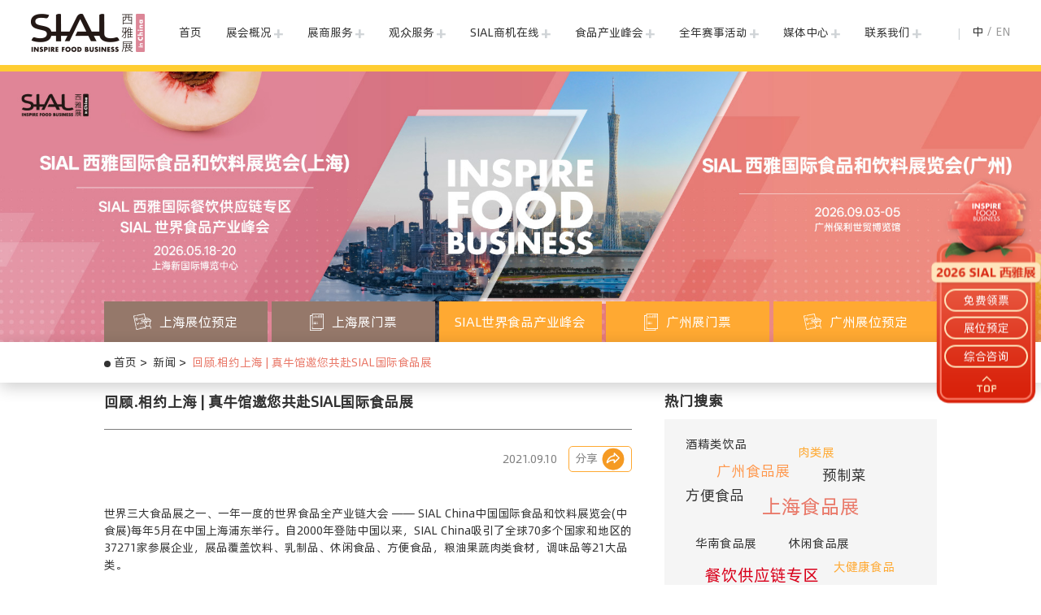

--- FILE ---
content_type: text/html; charset=utf-8
request_url: https://www.sialchina.cn/media/exhibitorsnews/1970-01-01/1317.html
body_size: 22754
content:
<!DOCTYPE html>
<html>
    <head>
        <title>回顾.相约上海 | 真牛馆邀您共赴SIAL国际食品展</title>
        <meta  name="description" content="2026中国进口国际食品展SIAL China西雅国际食品和饮料展览会，SIAL世界食品产业峰会，SIAL世界三大食品展会之一，世界展会对话世界地标。主办方有法国高美艾博集团、中国商业联合会、北京爱博西雅展览有限公司。上海食品展、广州食品展、华南食品展、餐饮供应链展、中国肉类展等，展会包括进口食品、休闲食品、预制菜、大健康食品、乳制品、高端饮品及新茶饮、粮油及调味品、方便食品、生鲜和冷冻肉、水产品、冷冻食材、酒精类饮品、区域名优食品、加工包装配送等展品展示。上海展：2026年5月18-20日；深圳展：2026年9月3—5日。">
        <meta  name="Keywords" content="国际食品展、国际买家、食品饮料展、华南食品展、SIAL世界食品产业峰会、SIAL创新大赛、SIAL西雅展官网、SIAL China">
        <meta charset="utf-8">
<meta http-equiv="X-UA-Compatible" content="IE=edge">
<meta name="sogou_site_verification" content="AOWN6jtdMK" />
<meta name="viewport"
    content="width=device-width, user-scalable=no, initial-scale=1.0, maximum-scale=1.0, minimum-scale=1.0">

<meta name="360-site-verification" content="ee6e29a537f2ae6d4d8f10bf06bea217" />
<meta name="sogou_site_verification" content="HBQNembuh2" />

<meta name="now_lang" content="cn" />


<link rel="icon" type="image/x-icon" href="/favicon.ico" />
<link rel="canonical" href="https://www.sialchina.cn">

<link rel="stylesheet" type="text/css" href="/static/common/font-awesome-4.7.0/css/font-awesome.min.css" />
<link rel="stylesheet" type="text/css" href="/static/home/iconfont/iconfont.css?v" />

<link rel="stylesheet" type="text/css" href="/static/common/swiper/css/swiper.min.css" />
<link rel="stylesheet" type="text/css" href="/static/common/fancyBox/source/jquery.fancybox.css" />

<link rel="stylesheet" type="text/css" href="/static/home/css/zoom.css" />
<link rel="stylesheet" type="text/css" href="/static/home/css/base.css?v=20258123422312323" />
<link rel="stylesheet" type="text/css" href="/static/home/css/responsive.css?v=202510" />
<link rel="stylesheet" type="text/css" href="/static/home/css/mobile.css?v=2026" />


<!-- <script src="/static/home/js/jquery-3.4.1.min.js"></script> -->
<script src="https://code.jquery.com/jquery-3.4.1.min.js"></script>
<script type="text/javascript">
  window._agl = window._agl || [];
  (function () {
      _agl.push(
          ['production', '_f7L2XwGXjyszb4d1e2oxPybgD']
      );
      (function () {
          var agl = document.createElement('script');
          agl.type = 'text/javascript';
          agl.async = true;
          agl.src = 'https://fxgate.baidu.com/angelia/fcagl.js?production=_f7L2XwGXjyszb4d1e2oxPybgD';
          var s = document.getElementsByTagName('script')[0];
          s.parentNode.insertBefore(agl, s);
      })();
  })();
</script>
<script type="text/javascript">
  (function (w, d, t, s, q, m, n) {
      if (w.sguic) return;
      q = w.sguic = function () {
          q.process ? q.process.apply(null, arguments) : q.queue.push(arguments);
      };
      q.queue = [];
      m = d.getElementsByTagName(t)[0];
      n = d.createElement(t);
      n.src = s;
      n.async = true;
      m.parentNode.insertBefore(n, m);
  })(window, document, 'script', '//jstatic.sogoucdn.com/sdk/uic-pub.js');
</script><script>
    var lang = "cn";
</script>

        
    </head>

    <body>
        <div class="pagebox">
        <!--导航-->
<header class="header">
    <div class="wrap header-con clearfloat">
        <div class="header-fl">
            <div class="menu-btn js-navtoggle">
                <span></span>
                <span></span>
                <span></span>
            </div>

            <div class="logo">
                <h1><a href="/" title="SIAL 西雅国际食品和饮料展览会（上海）">
                    <picture>
                        <source srcset="/static/home/images/logo_.png" media="(max-width: 950px)"></source>
                        <img src="/static/home/images/logo.png?v=2023" alt="SIAL 西雅国际食品和饮料展览会（上海）">
                    </picture>
                </a></h1>
                <!-- <a href="/" title="SIAL 西雅国际食品和饮料展览会（上海）" class="logo-img2"><img src="/static/home/images/logo4.png" alt="SIAL 60 years" class="logo2"></a> -->
            </div>

            <div class="sial-date">
                <div class="item">
                    <span class="tag">上海展  </span>2026.5.18-20 
                </div>
                <div class="item">
                    <span class="tag">广州展    </span>2026.9.3-5
                </div>
            </div>
        </div>

        <div class="header-fr">
            <nav class="nav-box">
                <ul class="nav-ul"> 
                    <li class="nav-li">
                        <a href="/">首页</a>
                    </li>
                    <li class="nav-li mb-show">
                        <a href="/sh.html">SIAL 上海展</a>
                    </li>
                    <li class="nav-li mb-show">
                        <a href="/sz.html">SIAL 广州展</a>
                    </li>
                                         <li class="nav-li">
                        <a href="javascript:;" data-id="1" target="_self" ref="" class="has-arrow cursor-auto nav_1">展会概况</a>
                                                <div class="sub-nav ">
                                                                <div class="item J-nav">
                                    <a href="/sialchina/aboutus.html" data-id="2" target="_self" ref="">SIAL 西雅 <br/>国际食品和饮料展览会</a>

                                                                    </div>

                                                                                                                                                                                                <div class="item J-nav">
                                    <a href="/sialchina/organizer.html" data-id="34" target="_self" ref="">主办机构</a>

                                                                    </div>

                                                                                                                                <div class="item J-nav">
                                    <a href="/sialchina/global.html" data-id="79" target="_self" ref="">SIAL全球食品展</a>

                                                                    </div>

                                                                                                                                <div class="item J-nav">
                                    <a href="/sialchina/partner.html" data-id="32" target="_self" ref="">合作伙伴</a>

                                                                    </div>

                                                                                                                                <div class="item J-nav">
                                    <a href="/sialchina/message.html" data-id="13" target="_self" ref="">寄语</a>

                                                                    </div>

                                                                                                                                <div class="item J-nav">
                                    <a href="/download.html" data-id="53" target="_self" ref="">下载中心</a>

                                                                    </div>

                                                                                                                        </div>
                                            </li>
                                                             <li class="nav-li">
                        <a href="javascript:;" data-id="4" target="_self" ref="" class="has-arrow cursor-auto nav_4">展商服务</a>
                                                <div class="sub-nav ">
                                                                <div class="item J-nav">
                                    <a href="/exhibitor/registration.html" data-id="43" target="_self" ref="">展位预定及咨询</a>

                                                                    </div>

                                                                                                                                <div class="item J-nav">
                                    <a href="/exhibitor/login.html" data-id="41" target="_self" ref="">展商服务中心</a>

                                                                    </div>

                                                                                                                                <div class="item J-nav">
                                    <a href="/exhibitor/themehall.html" data-id="24" target="_self" ref="">主题馆及展区</a>

                                                                    </div>

                                                                                                                                                                                                                                                                                        </div>
                                            </li>
                                                             <li class="nav-li">
                        <a href="javascript:;" data-id="5" target="_self" ref="" class="has-arrow cursor-auto nav_5">观众服务</a>
                                                <div class="sub-nav ">
                                                                                                                                <div class="item J-nav">
                                    <a href="/visitor/visitorreg.html" data-id="56" target="_self" ref="">专业观众及媒体登录</a>

                                                                    </div>

                                                                                                                                                                <div class="item J-nav">
                                    <a href="/visitor/matchme.html" data-id="26" target="_self" ref="">Match Me供需对接</a>

                                                                    </div>

                                                                                                                                <div class="item J-nav">
                                    <a href="/visitor/delegation.html" data-id="27" target="_self" ref="">组团参观</a>

                                                                    </div>

                                                                                                                                <div class="item J-nav">
                                    <a href="/visitor/arrive.html" data-id="40" target="_self" ref="">上海展馆</a>

                                                                    </div>

                                                                                                                                <div class="item J-nav">
                                    <a href="/visitor/arrivesz.html" data-id="100" target="_self" ref="">广州展馆</a>

                                                                    </div>

                                                                                                                                <div class="item J-nav">
                                    <a href="/visitor/hotel.html" data-id="33" target="_self" ref="">商旅服务</a>

                                                                    </div>

                                                                                                                                                                                                                                                                                                                        </div>
                                            </li>
                                                             <li class="nav-li">
                        <a href="/marketplace.html" data-id="64" target="_self" ref="" class="has-arrow nav_64">SIAL商机在线</a>
                                                <div class="sub-nav ">
                                                                                                                                                                                                <div class="item J-nav">
                                    <a href="https://system.sialchina.cn/api/links?id=2332" data-id="105" target="_blank" ref="nofollow">展位预定</a>

                                                                    </div>

                                                                                                                                                                <div class="item J-nav">
                                    <a href="https://catalogue.sialchina.cn/" data-id="147" target="_blank" ref="">深圳电子会刊2025</a>

                                                                    </div>

                                                                                                                                <div class="item J-nav">
                                    <a href="https://www.sialchina.cn/exhibitorlist/year/2026.html" data-id="132" target="_blank" ref="">上海展商名录2026</a>

                                                                    </div>

                                                                                                                                <div class="item J-nav">
                                    <a href="https://www.sialchina.cn/productlist.html" data-id="66" target="_blank" ref="">上海展品名录2026</a>

                                                                    </div>

                                                                                                                                <div class="item J-nav">
                                    <a href="https://www.sialchina.cn/exhibitorlistsz/year/2025.html" data-id="106" target="_blank" ref="">深圳展商名录2025</a>

                                                                    </div>

                                                                                                                                <div class="item J-nav">
                                    <a href="https://www.sialchina.cn/productlistsz.html" data-id="97" target="_blank" ref="">深圳展品名录2025</a>

                                                                    </div>

                                                                                                                                                                                        </div>
                                            </li>
                                                             <li class="nav-li">
                        <a href="/events.html" data-id="6" target="_self" ref="" class="has-arrow nav_6">食品产业峰会</a>
                                                <div class="sub-nav ">
                                                                                                                                                                                                <div class="item J-nav">
                                    <a href="/events_about.html" data-id="101" target="_self" ref="">峰会概况</a>

                                                                    </div>

                                                                                                                                                                                                                                                                                                                                <div class="item J-nav">
                                    <a href="/events_review.html" data-id="103" target="_self" ref="">往届回顾</a>

                                                                    </div>

                                                                                                                                                                                                                                                                <div class="item J-nav">
                                    <a href="https://visitor.sialchina.cn/eventlive.html" data-id="116" target="_blank" ref="nofollow">峰会直播回看</a>

                                                                    </div>

                                                                                                                                                                                                <div class="item J-nav">
                                    <a href="https://www.sialchina.cn/events_schedule.html" data-id="118" target="_blank" ref="">峰会大咖说</a>

                                                                    </div>

                                                                                                                                                                                                                                                                                                                                                                                                                                                                                                                                                                                                                                                                                                                                                                                                                                                                                                                        </div>
                                            </li>
                                                             <li class="nav-li">
                        <a href="https://www.sialchina.cn/activities.html" data-id="98" target="_self" ref="" class="has-arrow nav_98">全年赛事活动</a>
                                                <div class="sub-nav ">
                                                                <div class="item J-nav">
                                    <a href="/events/sialinnovation.html" data-id="29" target="_self" ref="">SIAL 创新大赛</a>

                                                                    </div>

                                                                                                                                <div class="item J-nav">
                                    <a href="/activities.html" data-id="68" target="_self" ref="">赛事活动</a>

                                                                        <div class="three-nav J-sub-nav fa mb-hide">
                                                                                <a href="/events/tea11.html" data-id="156" target="_self" ref="">第十一届SIAL茶饮调配师大赛</a>
                                                                                                                                                                                                                                                                                                                                                                                                                                                                                                                                                                                <a href="/events/coffeevent.html" data-id="76" target="_self" ref="">SIAL CUP咖啡师全能赛</a>
                                                                                                                                                                <a href="/events/chnres.html" data-id="113" target="_self" ref="">SIAL中餐厅</a>
                                                                                                                                                                <a href="/events/steak.html" data-id="130" target="_self" ref="">SIAL臻牛奖</a>
                                                                                                                                                                <a href="/events/lacuisine.html" data-id="73" target="_self" ref="">SIAL美食厨房</a>
                                                                                                                                                                <a href="/events/snack.html" data-id="81" target="_self" ref="">SIAL零食节</a>
                                                                                                                                                                                                                                                <a href="/events/bevmarket.html" data-id="155" target="_self" ref="">SIAL创意饮品市集</a>
                                                                                                                                                                                                                                                                                                                                                                                                                                                                                                                                                                                                                                                                                                                                                                                                                                                                                                                                                                                                                                                                                                                                                                                                                                            </div>
                                                                    </div>

                                                                                                                                                                                                                                                                <div class="item J-nav">
                                    <a href="/activities/awards.html" data-id="110" target="_self" ref="">西雅国际金奖</a>

                                                                    </div>

                                                                                                                                <div class="item J-nav">
                                    <a href="/the-tutto-pizza-village.html" data-id="145" target="_self" ref="">Tutto  Pizza主题展区</a>

                                                                    </div>

                                                                                                                        </div>
                                            </li>
                                                             <li class="nav-li">
                        <a href="/media/news/1.html" data-id="3" target="_self" ref="" class="has-arrow nav_3">媒体中心</a>
                                                <div class="sub-nav mb-hide">
                                                                <div class="item J-nav">
                                    <a href="/media/pressrelease.html" data-id="20" target="_self" ref="">展会新闻</a>

                                                                    </div>

                                                                                                                                <div class="item J-nav">
                                    <a href="https://www.sialchina.cn/media/video/1.html" data-id="146" target="_self" ref="">精彩视频</a>

                                                                    </div>

                                                                                                                                <div class="item J-nav">
                                    <a href="/media/industrynews.html" data-id="21" target="_self" ref="">行业新闻</a>

                                                                    </div>

                                                                                                                                <div class="item J-nav">
                                    <a href="/media/enews.html" data-id="30" target="_self" ref="">电子快讯</a>

                                                                    </div>

                                                                                                                                <div class="item J-nav">
                                    <a href="/media/photo.html" data-id="49" target="_self" ref="">展会图片</a>

                                                                    </div>

                                                                                                                                <div class="item J-nav">
                                    <a href="/media/partners.html" data-id="28" target="_self" ref="">合作媒体</a>

                                                                    </div>

                                                                                                                                                                                        </div>
                                            </li>
                                                             <li class="nav-li">
                        <a href="/contact/exhibitor.html" data-id="8" target="_self" ref="" class="has-arrow nav_8">联系我们</a>
                                                <div class="sub-nav mb-hide">
                                                                <div class="item J-nav">
                                    <a href="/contact/exhibitor.html" data-id="45" target="_self" ref="">展位及广告预定</a>

                                                                    </div>

                                                                                                                                <div class="item J-nav">
                                    <a href="/contact/visitor-media.html" data-id="46" target="_self" ref="">观众及媒体</a>

                                                                    </div>

                                                                                                                                <div class="item J-nav">
                                    <a href="/contact/live.html" data-id="47" target="_self" ref="">峰会、赛事及活动</a>

                                                                    </div>

                                                                                                                                <div class="item J-nav">
                                    <a href="/contact/arrived.html" data-id="48" target="_self" ref="">展馆交通</a>

                                                                    </div>

                                                                                                                        </div>
                                            </li>
                                                                                                                                             <li class="nav-li">
                        <a href="javascript:;" data-id="141" target="_self" ref="" class=" cursor-auto nav_141"></a>
                                            </li>
                                                                            </ul>
                <div class="closeNav"><img src="/static/home/images/arrow-l.png" alt="关闭导航"></div>
            </nav>
            
            <div class="header-fun">
                <div class="search-top">
                    <span class="search-btn js-search-top"><i class="iconfont icon-searchbar"></i></span>
                    <div class="searchtop-con" id="searchTop">
                        <div class="wrap">
                            <input type="text" id="searchtop_keywords" placeholder="请输入关键字">
                            <button type="button" class="btn" id="searchtopBtn"><span class="iconfont icon-searchbar"></span> 搜索</button>
                        </div>
                    </div>
                </div>
                <div class="lang-box">
                    <a href="/media/exhibitorsnews/1970-01-01/1317.html" class="curr">中</a>
                    <span>/</span>
                    <a href="https://www.sialchina.com/" target="_blank">EN</a>
                </div>

                <div class="lang-mbbox">
                    <a href="javascript:;" class="lang"><img src="/static/home/images/icon/lang-cn.png" alt=""> CN</a>
                    <div class="lang-mbsub">
                        <a href="https://www.sialchina.com/" target="_blank">EN</a>
                    </div>
                </div>
            </div>
        </div>
    </div>
</header>
        
        <!-- <div class="inner-banner js-banner">
            <img src="https://imgs.sialchina.cn/uploads/editor/images/20250224/2bc3cef73f97d7db0c9c5d9fc30f327d.jpg" alt="头图">
        </div> -->
        <div class="inner-banner js-banner">
            <!-- <a href="https://system.sialchina.cn/api/links?id=1888" target="_blank" rel="nofollow"> -->
                <img src="https://imgs.sialchina.cn/homeImg/online-banner-cn.jpg?v=20264" alt="头图">
            <!-- </a> -->
        </div>
    <div class="mb-hide">
    <div class="page-inner-nav">
<div class="page-nav">
    <div class="wrap">
        <div class="page-nav-list">

            <a href="https://system.sialchina.cn/api/links?id=2332" rel="nofollow" target="_blank" class=" " data-content='系统升级中，将于近期上线，展位预定咨询请联系：<span style="white-space: nowrap;">010-8572 8461</span>'><img src="/static/home/images/icon01.png" alt="上海展位预定"><span>上海展位预定</span></a>
            <!-- js-nolinkTip js-prediction-sh js-vstTip -->
            <a href="https://ezt3.eastfair.com/dingzhi/agg-page/sial/sialpc.html?sourceCode=26SHwz" rel="nofollow" target="_blank" class=" " data-content="2023年展会已圆满结束，敬请期待2024！"><img src="/static/home/images/icon02.png"><span>上海展门票</span></a>

            <a href="https://visitor.sialchina.cn/neweventlive" rel="nofollow" target="_blank" class=""><span>SIAL世界食品产业峰会 </span></a>

            <!-- js-nolinkTip js-prediction-sz js-vstTip-sz-->
            <a href="https://system.sialchina.cn/api/links?id=1882" rel="nofollow" target="_blank" class=" js-vstTip-sz" data-content="SIAL 西雅国际食品和饮料展览会（广州）观众预登记将于5月21日下午4点开放！"><img src="/static/home/images/icon02.png"><span>广州展门票 </span></a>

            <a href="https://system.sialchina.cn/api/links?id=1984" rel="nofollow" target="_blank" class="" data-content='系统升级中，将于近期上线，展位预定咨询请联系：<span style="white-space: nowrap;">010-8572 8461</span>'><img src="/static/home/images/icon01.png" alt="上海展位预定"><span>广州展位预定</span></a>
        </div>
    </div>
</div>
</div>
    </div>
    
    <div class="breadcrumb mb-static">
        <div class="wrap">
            <div class="crumbs">
                                <a href="/" class="crumbs-a" data-id="1">首页</a>
                                <a href="/news/index.html" class="crumbs-a" data-id="">新闻</a>
                                <a class="crumbs-a" >回顾.相约上海 | 真牛馆邀您共赴SIAL国际食品展</a>
            </div>
        </div>
    </div>

        
        
<style>
    video {
        width: 100%;
    }
</style>
<div class="pad80">
    <div class="newsinfo-box wrap">
        <div class="maincon">
            <h1 class="news-tit">回顾.相约上海 | 真牛馆邀您共赴SIAL国际食品展</h1>
            <div class="news-detail-sub">
                <p class="time">2021.09.10</p>
                <p class="share J-share-news">分享 <img src="/static/home/images/share.png" alt=""></p>
            </div>
            <div class="content">
                <p>&nbsp;</p>

<p>世界三大食品展之一、一年一度的世界食品全产业链大会 &mdash;&mdash; SIAL China中国国际食品和饮料展览会(中食展)每年5月在中国上海浦东举行。自2000年登陆中国以来，SIAL China吸引了全球70多个国家和地区的37271家参展企业，展品覆盖饮料、乳制品、休闲食品、方便食品，粮油果蔬肉类食材，调味品等21大品类。</p>

<p>&nbsp;</p>

<p><strong>真牛馆</strong></p>

<p>&nbsp;</p>

<p>真牛馆作为高端牛肉领军品牌，我们致力于供应高品质的产品、保证稳定的供应和提供专业的服务！今年5月，我们携手全球十二大牛肉品牌亮相SIAL China 中食展！</p>

<p>&nbsp;</p>

<p>真牛馆是牛肉行业第一家打通全产业链、全产品矩阵和全渠道覆盖的食品品牌，并开创了多个全国第一：</p>

<p>&nbsp;</p>

<p>1. 第一家引入澳洲三代目和牛和美国高端和牛；</p>

<p>&nbsp;</p>

<p>2. 第一家开创&ldquo;真原切&rdquo;牛排赛道；</p>

<p>&nbsp;</p>

<p>3. 第一家开创高端和牛熟食食品；</p>

<p>&nbsp;</p>

<p>4. 第一家开创高端和牛休闲食品；</p>

<p>&nbsp;</p>

<p>5. 第一家开创高端和牛丸子食品；</p>

<p>&nbsp;</p>

<p>6. 第一家实现真空慢煮烹饪技术工业化及大规模生产；</p>

<p>&nbsp;</p>

<p>SIAL国际食品展上，我们真牛人团队在展位上为来宾详细讲解品牌概况、品牌优势、新品发布、合作细则等合作相关事宜！同时也聆听客户的声音，留下宝贵的建议，不断优化产品和服务，我们真诚期待与您携手在推动整个行业优化产业链、供应链一起做出贡献！</p>

<p>&nbsp;</p>

<p>真牛馆期待未来与您在每一届SIAL展会里相见！</p>

<p>&nbsp;</p>            </div>

            <div class="news-detail-sub" style="margin-top: 20px;">
                <p class="share J-share-news">分享 <img src="/static/home/images/share.png" alt=""></p>
            </div>



            <div class="news-paging">
                <p class="tagbox"><i class="fa fa-tags"></i> 文章标签：
                                                                                                                                                                                                                                                                                                                                                                                                            </p>
                <div class="clearfloat">
                                            <a href="/media/exhibitorsnews/2021-11-05/1391.html" class="linka">
                                                    上一篇：新锐零食品牌&ldquo;知味轩&rdquo;亮相SIAL国际食品展 天然原香坚果引众人驻足品香</a>

                                                    <a href="/media///" class="linka">
                                
                        下一篇：</a>
                    </div>
            </div>
        </div>

        <div class="right">

                        <div class="item">
                <div class="tit">热门搜索</div>
                <div id="signContainer" class="signbox">
                                        <a href="/media/tag?tag=12" target="_blank">
                        酒精类饮品                    </a>
                                        <a href="/media/tag?tag=17" target="_blank">
                        肉类展                    </a>
                                        <a href="/media/tag?tag=14" target="_blank">
                        广州食品展                    </a>
                                        <a href="/media/tag?tag=10" target="_blank">
                        预制菜                    </a>
                                        <a href="/media/tag?tag=8" target="_blank">
                        方便食品                    </a>
                                        <a href="/media/tag?tag=35" target="_blank">
                        上海食品展                    </a>
                                        <a href="/media/tag?tag=16" target="_blank">
                        华南食品展                    </a>
                                        <a href="/media/tag?tag=19" target="_blank">
                        休闲食品展                    </a>
                                        <a href="/media/tag?tag=15" target="_blank">
                        餐饮供应链专区                    </a>
                                        <a href="/media/tag?tag=4" target="_blank">
                        大健康食品                    </a>
                                        <a href="/media/tag?tag=3" target="_blank">
                        进口食品                    </a>
                                        <a href="/media/tag?tag=11" target="_blank">
                        冷冻食品                    </a>
                                        <a href="/media/tag?tag=18" target="_blank">
                        烘焙食品展                    </a>
                                        <a href="/media/tag?tag=13" target="_blank">
                        区域名优食品                    </a>
                                        <a href="/media/tag?tag=7" target="_blank">
                        粮油及调味品                    </a>
                                        <a href="/media/tag?tag=5" target="_blank">
                        乳制品                    </a>
                                        <a href="/media/tag?tag=6" target="_blank">
                        高端饮品及新茶饮                    </a>
                                        <a href="/media/tag?tag=9" target="_blank">
                        水产品                    </a>
                                    </div>
            </div>
                        <div class="item">
                <div class="tit">热门文章推荐</div>
                <ul class="point-list list">
                                        <li>
                                                <a href="/media/pressrelease/2025-10-23/4453.html">关于2026 SIAL西雅展（深圳）时间地点的变更通知</a>
                                            </li>
                                        <li>
                                                <a href="/media/pressrelease/2025-09-04/4367.html">SIAL世界三大食品展之一 2026年5月18-20日万亿商机等你抢占</a>
                                            </li>
                                        <li>
                                                <a href="/media/pressrelease/2025-09-03/4363.html">3天意向签单近百亿！下一站，2026上海见！</a>
                                            </li>
                                        <li>
                                                <a href="/media/pressrelease/2025-12-29/4607.html">2025年中国餐企食材供应商百强榜！TOP5分别是谁？</a>
                                            </li>
                                        <li>
                                                <a href="/media/pressrelease/2025-12-18/4592.html">豫西超市王、东北胖东来&hellip;中国零售版图还隐藏这些区域生态之王</a>
                                            </li>
                                        <li>
                                                <a href="/media/pressrelease/2025-11-05/4492.html">国际范超足！巴西、阿根廷、西班牙、美国、澳洲等进口肉圈粉！</a>
                                            </li>
                                        <li>
                                                <a href="/media/pressrelease/2025-11-05/4491.html">成交额超千万元、持续性业务增长、开拓海量客户&hellip;选对参展平台很关键！</a>
                                            </li>
                                        <li>
                                                <a href="/media/pressrelease/2025-10-24/4462.html">2026年全球食品和饮料趋势预测</a>
                                            </li>
                                        <li>
                                                <a href="/media/pressrelease/2025-10-24/4461.html">斩获5000万订单！成功开拓海外市场 林源春白桦树汁杀出全网销量大爆款</a>
                                            </li>
                                        <li>
                                                <a href="https://www.sialchina.cn/media/EDM/20251015/index.html">商机速抢！沃尔玛京东海底捞现场直采，18万专业买家已就位</a>
                                            </li>
                                    </ul>
            </div>
                    </div>
    </div>
</div>

        <!-- 全站右侧悬浮按钮 -->
<!-- <div class="right_float">
    <a href="https://www.sialshenzhen.com/links?id=292" class="linka" target="_blank">现在登记，<br>你来定义爆品！</a>
</div> -->

<!-- 通知 -->
 <div class="popup-notice" style="display: none;">
	<div class="close J-close-notice">
		<img src="/static/home/images/icon/close.png" alt="">
	</div>

	<div class="popup-con">
		<h2 class="title">关于2026 SIAL西雅展（深圳）时间地点的变更通知</h2>
		<p class="dear">尊敬的展商、观众及合作伙伴：</p>
		<p class="p">感谢您一直以来对以往三届SIAL西雅展（深圳）成功举办所给予的坚定支持与深厚信任！为了让展会档期与秋季贸易周期更精准同频，以及进一步触达更广阔的华南与海外买家，我们荣幸地宣布：</p>
		<p class="p strong">2026 SIAL西雅展（深圳）将于9月3日-5日在广州保利世贸博览馆举办。</p>
		<p class="p">依托前三届SIAL西雅展在深圳的成功积淀与湾区资源，我们相信，2026 SIAL西雅展（广州）将为展商与买家带来更优质的参展体验与更丰厚的商贸成果，敬请期待！</p>
		<p class="p">* 网站上关于SIAL西雅展（广州）的内容陆续上线中</p>

		<div class="btnbox">
		<a href="https://www.sialchina.cn/media/industrynews/2025-10-23/4453.html" target="_blank" class="linka">查看更多 <img src="/static/home/images/icon/btn-shou.png" alt=""></a>
		</div>
	</div>
 </div>


<!-- 浮窗 -->
<div class="popup-box">
	<div class="popup">
		<!-- https://imgs.sialchina.cn/uploads/editor/images/20250327/32cf13b15df540006ff723767aa4c285.png -->
		<img class="bg"
			src="/static/home/images/popup-cn.png" alt="">
		<ul class="list">
			<!-- js-vstTip -->
			<li class="active ticket jumplink "><a href="https://ezt3.eastfair.com/dingzhi/agg-page/sial/sialpc.html?sourceCode=26SHwz" target="_blank" rel="nofollow">免费领票</a></li>
			<li class="active linka yellow jumplink"><a href="https://system.sialchina.cn/api/links?id=2334" target="_blank" rel="nofollow">展位预定</a></li>
			<!-- <li class="active linka jumplink"><a href="https://system.sialchina.cn/api/links?id=2056" target="_blank" rel="nofollow">峰会购票</a></li> -->
			<li class="active jumplink pink">
				<a href="javascript:;" class="linka ">
				综合咨询
				<div class="floating">
					<img class=""
					src="https://imgs.sialchina.cn/uploads/editor/images/20240204/ee0fe9ee08f6094a10c1253649ce60b4.jpg"
					alt="qrcode">
				</div>
				</a>
			</li>
			<li style="padding-top: 4%;">
				<img id="to-top"
					src="https://imgs.sialchina.cn/uploads/editor/images/20240201/bd472486f54c24ef56e6f248013ca5d3.png"
					alt="top">
			</li>
		</ul>
	</div>
    <!-- <a rel="nofollow" class="kefu J-aikefu"><img src="/static/home/images/kefu.png?v=2" alt=""><br>AI客服</a> -->
</div>

<!-- 手机版底部按钮 -->
<div class="foot-btnbox-float" style="display: none;">
	<div class="foot-btnbox">
		<div class="item highlight" data-highlight="true">
			<p class="tit">观众服务</p>
			<div class="con">
				 <!-- J-vst-popup -->
				<a href="https://ezt3.eastfair.com/dingzhi/agg-page/sial/sial.html?sourceCode=26SHwz" rel="nofollow" target="_blank" class="link ">门票领取</a>
				<a href="https://visitor.sialchina.cn/login" rel="nofollow" target="_blank" class="link">观众中心</a>
			</div>
		</div>
		<div class="item">
			<p class="tit">展位预定</p>
			<div class="con">
				<a href="https://system.sialchina.cn/api/links?id=2333" rel="nofollow" target="_blank" class="link">展位预定</a>
				<a href="https://exhibitor.sialchina.cn/" rel="nofollow" target="_blank" class="link">展商中心</a>
			</div>
		</div>
		<div class="item">
			<p class="tit">综合咨询</p>
			<div class="con">
				<div class="ewm"><img src="https://imgs.sialchina.cn/homeImg/综合咨询.png" alt="综合咨询二维码"></div>
			</div>
		</div>
	</div>
</div>

<!-- 悬浮条 -->
<div class="suspension-bottom" id="suspensionBanner" style="display: none;">
	<div class="wrapper con">
		<div class="close J-close-suspensionBanner">
			<!-- <img src="/static/home/images/close.svg" alt=""> -->
			<svg t="1740540560449" class="icon" viewBox="0 0 1024 1024" version="1.1" xmlns="http://www.w3.org/2000/svg" p-id="2440" width="40" height="40"><path d="M511.915128 367.195726L847.885549 31.225306a102.274101 102.274101 0 0 1 144.615578 144.615578L656.530706 511.913578l335.970421 335.970421a102.274101 102.274101 0 0 1-144.615578 144.615578L511.915128 656.529157 175.842434 992.499577A102.274101 102.274101 0 0 1 31.226855 847.883999l335.970421-335.970421L31.226855 175.840884A102.274101 102.274101 0 1 1 175.842434 31.225306l336.072694 335.97042z" fill="#ffffff" p-id="2441"></path></svg>
		</div>
		<a href="https://system.sialchina.cn/api/links?id=2016" target="_blank" rel="nofollow" class="title J-suspension-btn">
			<p class="p1">2025.05.19—21</p>
			<p class="p2">上海新国际博览中心</p>
		</a>
		<a href="https://system.sialchina.cn/api/links?id=2016" target="_blank" rel="nofollow" class="txtbox J-suspension-btn">
			<div class="txt">
				<div class="p1"><p>SIAL 西雅展（上海）一展采购全球<span>35</span>万好物</p></div>
				<div class="p2">
					<span>60%</span> 非中国大陆地区及其他国家和地区展品 <br> 
					<span>40%</span> 中国大陆展品
				</div>
			</div>
			<p class="tip">温馨提示：本展会为专业食品饮料展，仅对专业人士开放，不满18周岁未成年人和70周岁及以上的非专业人士无法入场。</p>
		</a>
		<a href="https://system.sialchina.cn/api/links?id=2016" target="_blank" rel="nofollow" class="suspension-btn J-suspension-btn">
			<span class="strong">点击</span>
			<span>马上<span class="price">0元</span>抢票</span>
		</a>
	</div>
</div>

<div class="suspension-left" id="suspensionLeft" style="display: none !important;">
	<div class="close J-close-suspensionLeft">
		<svg t="1740540560449" class="icon" viewBox="0 0 1024 1024" version="1.1" xmlns="http://www.w3.org/2000/svg" p-id="2440" width="40" height="40"><path d="M511.915128 367.195726L847.885549 31.225306a102.274101 102.274101 0 0 1 144.615578 144.615578L656.530706 511.913578l335.970421 335.970421a102.274101 102.274101 0 0 1-144.615578 144.615578L511.915128 656.529157 175.842434 992.499577A102.274101 102.274101 0 0 1 31.226855 847.883999l335.970421-335.970421L31.226855 175.840884A102.274101 102.274101 0 1 1 175.842434 31.225306l336.072694 335.97042z" fill="#ffffff" p-id="2441"></path></svg>
	</div>
	<a href="https://system.sialchina.cn/api/links?id=2016" target="_blank" rel="nofollow" class="suspension-btn"><img src="/static/home/images/suspension-img.png" alt=""></a>
</div>


<!-- 通知弹框 -->
<div class="pop-mask" id="indexPop">
    <div class="pop-body">
        <div class="pop-head"><div class="close-btn J-closePop"><span class="iconfont icon-roundclosefill"></span></div></div>
        <div class="pop-con">
            <p class="tit"><strong class="strong">2025 SIAL 西雅国际食品和饮料展览会（上海）</strong></p>
            <p class="tit-data" style="font-weight: normal;">
				<strong class="strong">75</strong>个国家及地区&nbsp;&nbsp;&nbsp;
				<strong class="strong">5000+</strong>展商 &nbsp;&nbsp;&nbsp;
				<strong class="strong">35万+</strong>食饮爆款
            </p>
			<p class="tit tit1">全球全品类一站式采购平台 <br>拓全球供应商人脉，掌握行业趋势</p>
            <p class="tit"><strong class="strong">现在免费</strong>领¥199门票</p>
            <div class="btnbox">
                <a rel="nofollow" href="https://system.sialchina.cn/api/links?id=2044" target="_blank" class="btn js-badge"><i class="iconfont icon-edit3-fill"></i> 点击免费领票 </a>
            </div>
        </div>
    </div>
</div>

<!-- AI客服弹窗 -->
<!-- <div class="kefu-iframe" id="aiKefuIframe">
	<div class="close-btn J-close-alkefu"><span class="iconfont icon-roundclosefill"></span></div>
	<iframe src="https://chatbot.exporeg.cn/chatbot/#/ai/chats?tenantId=24404301&bot_id=7535298468068540426&user_id=5kpmam3sv091ekfbrp7d79srll" frameborder="0" width="100%" height="100%"></iframe>
</div> -->

<footer class="footer">
	<div class="wrap">
		<div class="foot-con">
			<div class="left">
				<div class="foot-logo">
					<img src="/static/home/images/logo_.png" alt="">
					<!-- <img src="/static/home/images/foot-logo3.png" alt="" class="mb-show"> -->
					<img src="/static/home/images/foot-ufi.png?v=1" alt="ufi logo" class="mb-show">
				</div>
				<p class="tit">北京爱博西雅展览有限公司</p>
				<p class="p" style="align-items: flex-start;">
					<picture class="icon">
						<source srcset="/static/home/images/icon/ico-address-red.png" media="(max-width: 768px)"></source>
						<img src="/static/home/images/ico-address.png" alt="">
					</picture>
					 北京市朝阳区朝阳门外大街22号 <br> 泛利大厦701室</p>
				<p class="p">
					<picture class="icon">
						<source srcset="/static/home/images/icon/ico-phone-red.png" media="(max-width: 768px)"></source>
						<img src="/static/home/images/ico-phone.png" alt="">
					</picture> 010-8572 8461</p>
				<p class="p mb-show">
					<picture class="icon">
						<source srcset="/static/home/images/icon/ico-email-red.png" media="(max-width: 768px)"></source>
						<img src="/static/home/images/ico-email2.png" alt="">
					</picture>
					 <a href="https://visitor.sialchina.cn/info_subscription" rel="nofollow" target="_blank">点击订阅邮件</a>，掌握展会最新动态</p>
			</div>
			<div class="right clearfloat">
				<ul class="foot-links">
					<li>
						<p class="tit">展会概况</p>
						<a href="/sialchina/aboutus.html" target="_blank">关于西雅展</a>
						<a href="/sialchina/global.html" target="_blank">SIAL全球食品展</a>
						<a href="/sialchina/partner.html" target="_blank">合作伙伴</a>
						<a href="/download.html" target="_blank">白皮书下载</a>
					</li>
					<li>
						<p class="tit">展商服务</p>
						<a href="/exhibitor/registration.html" target="_blank">展位预定及咨询
							<span class="hot">Hot</span>	
						</a>
						<a href="/exhibitor/login.html" target="_blank">展商服务中心</a>
						<a href="/exhibitor/themehall.html" target="_blank">主题馆及展区</a>
					</li>
					<li>
						<p class="tit">观众中心</p>
						<a href="/visitor/visitorreg.html" target="_blank">专业观众及媒体登录 
							<!-- <span class="hot">Hot</span> -->
						</a>
						<a href="/visitor/matchme.html" target="_blank">Match Me供需对接</a>
						<a href="/visitor/delegation.html" target="_blank">组团参观</a>
					</li>
					<li>
						<p class="tit">SIAL商机在线</p>
						<a href="/exhibitorlistsz/year/2025.html" target="_blank">深圳展商名录2025</a>
						<a href="/productlistsz.html" target="_blank">深圳展品名录2025</a>
						<a href="/exhibitorlist/year/2025.html" target="_blank">上海展商名录2025</a>
						<a href="/productlist.html" target="_blank">上海展品名录2025</a>
					</li>
					<li>
						<p class="tit">食品产业峰会</p>
						<a href="/events_about.html" target="_blank">峰会概况</a>
						<a href="/events_review.html" target="_blank">往届回顾</a>
						<a href="/eventlive.html" target="_blank">直播回看</a>
					</li>
					<li>
						<p class="tit">全年赛事活动</p>
						<a href="/events/sialinnovation.html" target="_blank">SIAL 创新大赛</a>
						<a href="/activities/awards.html" target="_blank">西雅国际金奖</a>
						<a href="/activities.html" target="_blank">赛事活动</a>
						<a href="/activites/meetime.html" target="_blank">线下沙龙</a>
					</li>
					<li>
						<p class="tit">联系我们</p>
						<a href="/contact/visitor-media.html" target="_blank">观众及媒体</a>
						<a href="/contact/exhibitor.html" target="_blank">展位及广告预定</a>
						<a href="/contact/live.html" target="_blank">峰会、赛事及活动</a>
						<a href="/contact/arrived.html" target="_blank">展馆交通</a>
					</li>
				</ul>
				<div class="foot-unit">
					<!-- <div class="logo-img"><img src="/static/home/images/foot-logo3.png" alt=""></div> -->
					<div class="unit">
						<p class="foot-tit">上海展会主办单位</p>
						<p class="p">法国高美艾博展览集团</p>
						<p class="p">中国商业联合会</p>
						<p class="p">北京爱博西雅展览有限公司</p>
					</div>
					<div class="unit">
						<p class="foot-tit">广州展会主办单位</p>
						<p class="p">法国高美艾博展览集团</p>
						<p class="p">北京爱博西雅展览有限公司</p>
						<p class="p">爱博西雅展览（深圳）有限公司</p>
					</div>
					<div class="foot-contact">
						<p class="p">参展咨询: <a href="mailto:exhibit@sialchina.cn">exhibit@sialchina.cn</a></p>
						<p class="p">参观咨询: <a href="mailto:visit@sialchina.cn">visit@sialchina.cn</a></p>
						<p class="p">媒体合作: <a href="mailto:pr@sialchina.cn ">pr@sialchina.cn</a></p>
						<p class="p">论坛会议及活动: <a href="mailto:nbd@sialchina.cn">nbd@sialchina.cn</a></p>
					</div>
					<div class="foot-ewm">
						<div class="ewm-item">
							<div class="img"><img src="/static/home/images/ewm-邮件订阅.png" alt="订阅邮件"></div>
							<p>扫码或<a href="https://visitor.sialchina.cn/info_subscription" rel="nofollow" target="_blank">点击订阅</a><br> 掌握展会最新动态</p>
						</div>
						<div class="ewm-item">
							<div class="img"><img src="/static/home/images/ewm-综合咨询.png" alt="综合咨询"></div>
							<p>展会综合咨询</p>
						</div>
					</div>
				</div>
				<div class="foot-tip">
					<div class="img mb-hide"><img src="/static/home/images/foot-ufi.png?v=1" alt="ufi logo"></div>
					<span>温馨提示：本展会为专业食品饮料展，仅对专业人士开放，不满18周岁未成年人和70周岁及以上的非专业人士无法入场。</span>
				</div>
				
			</div>
			<!-- <div class="foot-subscribe">
				<div class="subscribe-con">
					<p class="tit">订阅电子邮件</p>
					<div class="subscribe-form">
						<div class="inputbox">
							<div class="clearfloat">
								<input class="form-input txtname" type="text" id="subscribe_surname" placeholder="请输入姓"></input>
								<input class="form-input txtname" type="text" id="subscribe_name" placeholder="请输入名"></input>
								<input class="form-input txtemail" type="text" id="subscribe_email" placeholder="请输入邮箱"></input>
							</div>
						</div>
						<button type="button" class="subscribe-btn js-subscribe">提 交</button>
					</div>
					<div class="clause-box">
						<label><input class="js-emial-clause" name="clause" type="checkbox" value="1">我同意 <span class="J-clause-click">《隐私保护政策》</span> 并确认已阅读及明白上述内容。</label>
					</div>
				</div>
			</div> -->
		</div>
	</div>
	<div class="foot-bottom">
		<div class="wrap clearfloat">
			<p class="copyright">Copyright © 2025 北京爱博西雅展览有限公司 版权所有 
				<span><a href="https://beian.miit.gov.cn/" target="_blank" rel="nofollow">京ICP备05075462号-1</a>
			 <a href="https://www.sialchina.cn/sitemap.xml" target="_blank" rel="nofollow">网站地图</a></span></p>
			<p class="jishu">技术提供：<a href="https://smartinfo.cn/contact" rel="nofollow" target="_blank">Smartinfo</a></p>
		</div>
	</div>
</footer>


<!-- 隐私 -->
<div class="term-box J-term-box" style="display: none;">
	<div class="title">爱博西雅隐私保护政策</div>

	<div>
		北京爱博西雅展览有限公司（以下简称“爱博西雅”或“我们”）是一家致力于展览会活动的公司，注册地址位于北京市朝阳区朝外大街22号14层701室。爱博西雅非常重视您的隐私保护，《爱博西雅隐私保护政策》（下称“本隐私保护政策”）适用于您使用北京爱博西雅展览有限公司所拥有的网站、应用程序以及所提供的线上线下的服务。我们希望通过本隐私保护政策帮助您了解我们收集、使用、保存、共享和转移个人信息的情况，以及我们为您提供的访问、更新、删除和保护这些信息的方式。
	</div>

	<ul>
		<li>
			超链接与其他网站链接给您提供诸多方便，但点击部分超链接后，您将会离开我们的网站并可能被引导到另一个不属于我们控制的网站，本隐私保护政策将无法运用于该等不受我们控制的网站。请参考该等网站的相关隐私政策。
		</li>
		<li>
			为了向您提供我们的服务，我们将收集您在使用我们的网站、应用程序或服务时主动提供的或使用过程中产生的信息，如果您不希望您的个人信息按照本隐私保护政策中所描述的方式使用，请停止使用我们的网站、应用程序或服务。如您继续使用我们的网站、应用程序或服务将视为您充分理解并同意本隐私保护政策的内容。
		</li>
	</ul>


	<div class="tit"><b>一、相关定义</b></div>
	<div><b>个人信息：</b>指以电子或者其他方式记录的能够单独或者与其他信息结合识别特定自然人的各种信息，包括自然人的姓名、出生日期、身份证件号码、生物识别信息、住址、电话号码、电子邮箱、健康信息、行踪信息等。</div>


	<div class="tit"><b>二、我们如何收集和使用您的信息</b></div>
	<div>
		在您使用我们的服务过程中，我们将严格遵守相关法律法规，按照本隐私保护政策说明的相关方式收集、使用您在使用服务时主动提供或使用过程中产生的信息，用以向您提供准确、优质的服务。<br/>
		当我们收集您的个人信息时，我们会向您说明我们要求您提供信息是强制性的还是可选的，并向您解释如果您不提供该信息的后果。如果您未提供所有信息，我们将难以联系您以确认有关展会的安排。同时，如参展商未向我们提供充分的信息，可能导致我们无法与您取得联系。我们还可能为了研究目的要求您填写我们的调查问卷。<br/>
		我们不会故意收集不满14岁周岁未成年人的信息，也不会将服务面向不满14岁周岁未成年人。<br/>
		我们的服务可能涉及以下环节收集使用您的个人信息：
	</div>

	<div>1、注册账户</div>
	<div>当您在我们的网站、应用程序或直播视频中注册“观众”账户时，我们需要收集您的姓名、性别、证件类型、证件号码、手机号码、电子邮箱、职位、公司名称、所在国家、所在城市、登录密码。</div>

	<div>2、企业用户使用展位预订系统</div>
	<div>当您在我们的网站、应用程序或直播视频中填写参展意向时，我们需要收集您的公司中英文名称、联系人、座机、手机、邮箱、展品分类。</div>


	<div>3、使用门票购买系统</div>
	<div>当您在我们的网站或应用程序或直播视频中使用门票购买系统购票时，我们需要收集您的手机号码、姓名、证件类型、证件号码、公司名称、邮箱、所在国家、所在城市、地址、Logo。</div>

	<div>4、企业用户填写《参展申请表》</div>
	<div>当您在我们的网站或应用程序或展会现场进行“展商”信息登记时，我们需要收集您的姓名、公司中英文名称、职务、手机号码、证件类型、证件号码、展位号。</div>


	<div>5、现场填写《观众登记表》</div>
	<div>当您在我们的网站或应用程序或展会现场进行“观众”信息登记时，我们需要收集您的姓名、性别、身份证号、手机号码、电子邮箱、职位、公司名称、公司网址、所在国家、所在城市、地址、邮编。</div>


	<div>6、填写“订阅电子邮件“<b>EDM（Email Direct Marketing）</b>”信息</div>
	<div>当您在浏览我们的网页时，如您希望开通电子邮件订阅功能，我们需要收集您的姓名及电子邮箱。</div>

	<div>7、其他如验证或补充我们所持有信息的公开可用来源和数据供应商。</div>

	<div>8、我们的服务可能会自动收集有关您和您的设备如何与服务进行互动的信息，包括：</div>
	<div>
	（1）计算机、设备和连接信息，如 IP 地址、浏览器类型和版本、操作系统、唯一设备标识符和其他技术标识符、错误报告和性能数据；<br/>
	（2）使用数据，例如您使用的功能、您选择的设置、您的 URL 点击流数据，包括日期和时间戳以及参考和退出页面，以及您在服务中访问的页面；<br/>
	（3）对于位置感知服务，您的位置数据，例如您在活动场地的位置。
	</div>

	<div>
		9、为保护您的安全和健康，我们可能会采取疾病预防措施，其中可能包括通过温度筛查、与相关卫生当局进行试验和追踪、监测可见症状，或将您转诊至检疫或医务人员来收集健康数据，以及在医疗紧急情况下揭露健康、残疾、宗教、种族或民族血统的敏感数据。
	</div>

	<div>
		10、我们还在活动地点、办公室和其他展会相关地点收集通过录像、摄影或闭路电视 (CCTV) 拍摄的镜头和图像。
	</div>

	<div class="tit">
		<b>我们将通过以下方式使用您信息：</b>
	</div>
	<div>
		-提供、激活和管理您对服务的访问和使用，包括您对活动的出席；履行我们与您之间签订的任何合同所产生的义务，并向您提供您向我们要求的信息和服务；<br>
		-加强和改进服务以及我们的其他活动和服务，并开发新的活动、服务和体验；<br>
		-为您提供定制内容和其他个性化服务，以使服务更符合您的兴趣和地域；<br>
		-向您推送行业及展会动态的最新资讯、您可能感兴趣的广告。我们将通过各种渠道向您发送广告，包括但不限于拨打电话、发送电子邮件、发送短信、邮寄资料、传真、社交媒体等，您可以通过广告中的说明取消订阅；<br>
		-处理您与我们沟通的任何服务请求或其他疑问；<br>
		-通知您有关我们信息或服务的变更、更新和其他公告；<br>
		-管理我们的网站或应用程序以及内部操作，包括故障排除、数据分析、测试、研究、统计和调查目的；<br>
		-确定使用趋势并开发数据分析，包括用于研究、审计、报告和其他业务运营，其中包括确定我们的促销活动的有效性和评估我们的业务绩效；<br>
		-邀请您参加用户测试和调查，以及抽奖、竞赛、观众投票和类似的促销或活动；<br>
		-取得您单独同意后，可能包含您的图像、肖像或声音的内容可能会发布并提供给我们的订阅者、观众、参展商，或通过我们的网站和社交媒体渠道在线发布用于促销、宣传目的；<br>
		-作为我们致力于确保网站和应用程序安全性的举措之一；<br>
		
	</div>

	<div>
		如果我们使用您的个人信息超出了收集时向您说明的目的及密切相关的合理范围，我们将在使用您的个人信息之前，再次向您告知并取得您的明示同意。
	</div>

	<div class="tit">
		<b>以下情形中，收集、使用您的个人信息无需事先征得您的授权同意：</b>
	</div>
	<div>
		-与爱博西雅履行法律法规规定的义务相关；<br>
		-与国家安全、国防安全有关；<br>
		-与公共安全、公共卫生、重大公共利益有关；<br>
		-与刑事侦查、起诉、审判和判决执行等有关；<br>
		-出于维护您或其他个人的生命、财产等重大合法权益但又很难得到本人同意；<br>
		-您自行向社会公众公开的个人信息；<br>
		-根据您的要求签订和履行合同所必需的信息；<br>
		-从合法公开来源中收集个人信息，如合法的新闻报道、政府信息公开等渠道；<br>
		-维护所提供产品或服务的安全稳定运行所必需的，如识别、修正产品或服务故障。
	</div>

	<div class="tit">
		<b>三、我们如何共享、转移、公开披露您的个人信息</b>
	</div>
	<div>
		我们不会与爱博西雅以外的公司、组织和个人共享、转移或公开披露您的个人信息，但以下情况除外：<br/>
		-取得您单独同意后的其他方式；<br>
		-我们在全球范围内的各个关联公司、交易名称和分支机构（如需列表，点击此处）以及提供技术、客户服务和其他共享服务职能的某些公司；<br>
		-我们的服务提供商、供应商、代理和代表，包括但不限于：支付处理商、场地提供商、现场活动承包商、客户支持人员、电子邮件服务提供商、IT 服务提供商、邮递公司和运输代理，取得您单独同意后，根据我们的指示，在遵守本隐私政策和任何其他适当的保密和安全措施的情况下，代表我们来处理提供服务、完成交易、满足您的请求或其他方面所必需的信息；<br>
		-为处理侵犯知识产权或其他合法权利投诉时所需对其进行披露的其他方；<br>
		-对我们负有保密义务的其他方。
	</div>

	<div class="tit">
		<b>以下情形中，共享、转移、公开披露您的个人信息无需事先征得您的授权同意：</b>
	</div>
	<div>
		-与爱博西雅履行法律法规规定的义务相关；<br/>
		-与国家安全、国防安全有关；<br/>
		-与公共安全、公共卫生、重大公共利益有关；<br/>
		-与刑事侦查、起诉、审判和判决执行等有关；<br/>
		-出于维护您或其他个人的生命、财产等重大合法权益但又很难得到本人同意；<br/>
		-您自行向社会公众公开的个人信息；<br/>
		-从合法公开来源中收集个人信息，如合法的新闻报道、政府信息公开等渠道。
	</div>

	<div>
		请您注意，根据法律规定，共享、转移经匿名化处理的个人信息，且确保数据接收方无法复原并重新识别个人信息主体，不属于个人信息的对外共享、转移及公开披露行为，我们对此类数据的处理将无需另行向您通知并征得您的同意。
	</div>

	<div class="tit">
		<b>四、我们如何使用小型文字档案（Cookies）和同类技术（运用于在线用户）</b><br/>
		使用Cookies通常是为了更方便地传递数据，以便提供更多有用的功能。Cookies是储存于电脑的一些数据。为了改善我们的服务质量，我们使用这些设备来找出我们的网站的使用情况以及使用者的使用偏好。我们可能会和广告商共享流量信息，同时记录流量，被访问的页面以及停留的时间。我们不收集任何可用于识别您身份的数据。然而如果您同意注册，我们会将信息链接给您，以便您选择获得您感兴趣相关的信息。
	</div>

	<div>
		您可以设置浏览器拒绝使用Cookies，或设置在发送Cookies时通知您。
	</div>

	<div>
		Cookies对网站的某些运作功能来说是必需，例如：在一段期间内可以保持统一性。如Cookies不被接受，这些功能将无法正常运行。
	</div>

	<div class="tit">
		<b>五、我们如何保护和保存您的个人信息</b>
	</div>
	<div>
		为保护您的个人信息，我们已采取符合业界标准、适当的安全防护措施保护您的信息，防止个人信息遭到未经授权访问、公开披露、使用、修改、损坏或丢失。我们尽力确保只有授权人员才可访问个人信息。
	</div>

	<div>
		我们已采取措施确保您提供的个人信息仅在收集目的所需的时间内留存。在此期限之后，它将被删除或被匿名化，除非法律法规允许继续保留。我们根据您的同意收集了个人信息，并且在我们没有其他合法依据继续保留的情况下，如果您随后撤销了您的同意，我们将删除您的个人信息。
	</div>

	<div>
		如您的个人信息在安全事件中遭泄露，我们将通过网站公告、邮件、信函、电话等方式告知您个人信息安全事件的基本情况。同时，我们还将按照监管部门要求，上报个人信息安全事件的详尽信息。
	</div>

		<div>
			需要您特别注意的是，互联网环境并非完全安全，尽管我们有上述安全措施，但在互联网上不存在“完善的安全措施”，我们将基于正常的业界标准确保您的信息的安全。
		</div>

	<div class="tit">
		<b>六、您如何管理您的个人信息</b>
	</div>
	<div>
		您有权查询、更正或补充您的个人信息，也可在以下情形向我们提出删除个人信息的请求：<br/>
		-如果我们处理个人信息的行为违反法律法规；<br/>
		-如果我们处理您的个人信息，却未征得您的明确同意；<br/>
		-如果我们处理个人信息的行为严重违反了与您的约定；<br/>
		-如果您不再使用我们的产品或服务；<br/>
		-如果我们永久不再为您提供产品或服务。
	</div>

	<div>
		因为适用的法律和安全技术，我们可能无法立即从备份系统中删除您的信息，我们将安全地存储您的个人信息并将其与任何进一步信息处理步骤隔离，直到备份可以清除或实现匿名。
	</div>

	<div>
		如您对于您的个人信息有任何疑问，或希望查询、获取、变更、删除您的任何个人信息，或撤销同意本隐私保护政策的授权，请通过如何联系我们中的联系方式与我们联系。我们将会就如何查询、获取、浏览、更改、删除个人信息或撤销授权给您提供资讯。
	</div>

	<div>
		为保障安全，您可能需要提供书面请求，或以其他方式证明您的身份。我们可能会先要求您验证自己的身份，然后再处理您的请求。对于与您的身份不直接关联的信息、无端重复信息，或者需要过多技术手段（例如，需要开发新系统或从根本上改变现行惯例）、给他人合法权益带来风险或者不切实际的请求，我们可能会予以拒绝。
	</div>

	<div>
		在以下情形中，我们将无法响应您的请求：
	</div>
	<div>
		-与爱博西雅履行法律法规规定的义务相关；<br/>
		-与国家安全、国防安全有关；<br/>
		-与公共安全、公共卫生、重大公共利益有关；<br/>
		-与犯罪侦查、起诉、审判和执行判决等有关；<br/>
		-有充分证据表明个人信息主体存在主观恶意或滥用权利；<br/>
		-出于维护个人信息主体或其他个人的生命、财产等重大权益但又很难得到本人授权同意；<br/>
		-响应您的请求将导致您或其他个人、组织的合法权益受到严重损害；<br/>
		-涉及爱博西雅的商业秘密。
	</div>

	<div class="tit">
		<b>七、您的信息的存储</b>
	</div>
	<div>
		我们将在中国大陆（以下简称“储存地区”）储存您的个人信息，但取得您单独同意后且在法律允许的情况下，我们向您收集的信息可能被转移并存储到储存地区以外的地方。它还可能被位于储存地区以外的为爱博西雅及其关联公司工作的员工处理。
	</div>

	<div class="tit">
		<b>八、本隐私保护政策如何更新</b>
	</div>
	<div>
		本隐私保护政策的发布时间为【2024】年【1】月【1】日，生效时间为【2024】年【1】月【1】日。我们的隐私保护政策可能会不时更新，并在我们的网站上公告发布对本隐私保护政策所做的任何变更。未经您明确同意，我们不会减少或限制您按照本隐私保护政策所应享有的权利。
	</div>

	<div class="tit">
		<b>九、如何联系我们</b>
	</div>
	<div>
		如果您对本隐私保护政策和/或数据处理有任何疑问、意见或建议，可以通过电子邮箱（info@sialchina.cn）与我们的数据保护官联系。
	</div>

</div>
<script>
	$(".J-clause-click").click(function(){

		var wh = ['1200px', '60vh'];
		if($("body").width()<'1200'){
			wh = ['92%', '95vh'];
		}
		layer.open({
			type: 1,
			shade: false,
			title: false, //不显示标题
			area: wh, //宽高
			content: $(".J-term-box"), //捕获的元素，注意：最好该指定的元素要存放在body最外层，否则可能被其它的相对元素所影响
		});
		})

	$(".js-subscribe").click(function(event) {
		// if(!$(".js-emial-clause:checked").val()){
		// 	layer.msg("请同意并勾选《隐私保护政策》");
		// 	return;
		// }
	    var surname = $("#subscribe_surname").val(),
	        name = $("#subscribe_name").val(),
	        email = $("#subscribe_email").val();
	    if(surname.length == 0) {
	      showMsg("请输入姓");
	      return;
	    }
	    if(name.length == 0) {
	      showMsg("请输入名");
	      return;
	    }
	    if(!isEmail(email)) {
	      showMsg("请输入有效的邮箱");
	      return;
	    }
	    $(this).attr("disabled","disabled").html("正在提交...");

	    $.ajax({
	      url: '/ajax/subscribe_post',
	      type: 'POST',
	      dataType: 'json',
	      data: {
	        surname: surname,// 姓
	        name: name,// 名
	        email: email// 邮箱
	      },
	      success: function(res){
	      	$(".js-subscribe").removeAttr('disabled').html("提交");
	        if(res.code === 1) {
				showMsg(res.msg);

				// 埋点开始
				window.linkflow.identify({
							externalId: 'SIALCHINA_subscribe_'+res.data.id, // 外部唯一标识 ，此标识可以做为联系人合并的依据
							name: surname+name,// 姓名
							email: email,// 邮箱
							props:{     // 用户自定义字段
								attr1:surname,// 姓
								attr2:name,// 名
							}
						}, function() {
							// success callback
							window.linkflow.sendEvent({
								T003_SubscriptionEDM: {
									C_LastName:surname,// 姓
									C_FirstName:name,// 名
									C_Email:email// 邮箱
								}

							}, function() {
								// success callback
							}, function(){
								// fail callback
							});
						}, function(){
							// fail callback
						}
				);
				//埋点结束

	          $(".subscribe-form input").val('')
	        }else {
	          showMsg(res.msg);
	        }
	      }

	    });

	  });

</script>

<div style="display: none;">
	<script>
  var _hmt = _hmt || [];
  (function() {
    var hm = document.createElement("script");
    hm.src = "https://hm.baidu.com/hm.js?9e5f9378b90fb38a902e254ac170f88e";
    var s = document.getElementsByTagName("script")[0]; 
    s.parentNode.insertBefore(hm, s);
  })();
  </script>
  
  <script src="//static.linkflowtech.com/linkflow.min.js?token=NjY1LWY3ZTZlZjBhLWE1ZTAtNGU1Zi04ZDFmLTg2MDNhNGJlZmU0NA%3D%3D&baseDomain=https://app.linkflowtech.com"></script>
  
  <script>
    window.dataLayer = window.dataLayer || [];
    function gtag(){dataLayer.push(arguments);}
    gtag('js', new Date());
  
    gtag('config', 'UA-34767525-5');
  </script>
  <script>
  (function(b,a,e,h,f,c,g,s){b[h]=b[h]||function(){(b[h].c=b[h].c||[]).push(arguments)};
  b[h].s=!!c;g=a.getElementsByTagName(e)[0];s=a.createElement(e);
  s.src="//s.union.360.cn/"+f+".js";s.defer=!0;s.async=!0;g.parentNode.insertBefore(s,g)
  })(window,document,"script","_qha",439950,false);
  </script></div>
<script type="text/javascript">
	var t = window.devicePixelRatio;
	var page = document.querySelector(".pagebox");
	if(page.length > 0){
		if(t === 1.25){
			page.classList.add("page125")
		}else if(t >= 1.5){
			page.classList.add("page150")
		}else {
			page.classList.remove("page125");
			page.classList.remove("page150");
		}
	}
</script>

<script src="/static/home/layer/layer.js"></script>
<script type="text/javascript" src="/static/common/swiper/js/swiper.min.js"></script>
<script type="text/javascript" src="/static/common/fancyBox/source/jquery.fancybox.js?v=2.1.5"></script>

<script type="text/javascript" src="/static/home/js/jquery.waypoints.min.js"></script>
<script type="text/javascript" src="/static/home/js/jquery.countup.min.js"></script>
<script type="text/javascript" src="/static/home/js/leftTime.min.js"></script>
<script src="/static/common/laydate/laydate.js"></script>

<script src="/static/home/js/base.js?v=202581233"></script>

<script type="text/javascript">
	if(location.pathname != '/' && location.pathname.indexOf('.html') == -1) {
		window.location.href = location.pathname + '.html' + location.search;
	}
	$(function(){
		$(".J-aikefu").click(function(){
			$("#aiKefuIframe").show();
		})
		$(".J-close-alkefu").click(function(){
			$("#aiKefuIframe").hide();
		})

        $('#to-top').click(function () {
            $('html, body').animate({
                scrollTop: 0
            }, 'slow');
        })

		// 通知弹框
		// if (getCookie('notice')) {
		// 	$(".popup-notice").hide();
		// } else {
		// 	$(".popup-notice").show();
		// 	setCookie('notice', 1)
		// }

		$(".J-close-notice").click(function () { 
			$(".popup-notice").hide();
		})

        $('.popup li').hover(function () {
            $(this.querySelector('.floating')).fadeIn();
        }, function () {
            $(this.querySelector('.floating')).fadeOut();
        });
        
        $(document).on('click', '.J-closePop', function(event) {
            event.preventDefault();
			$(this).parents(".pop-mask").hide();
			// let t = 0;
			// const timer = setInterval(function(){
			// 	t ++;
			// 	console.log("t", t);
			// 	if(t >= 2*60) {
			// 		$("#suspensionBanner").show();
			// 		clearInterval(timer);
			// 	}
			// }, 1000)
        });
        $(document).on('click','.js-badge',function(e){
            e.preventDefault();
            var url = $(this).attr("href");
            window.open(url);
            $('.J-closePop').trigger("click");
        })
	
		$(".J-suspension-btn, .J-close-suspensionBanner").click(function(){
			$("#suspensionBanner").hide();
			$("#suspensionLeft").show();
		})
		$(".J-close-suspensionLeft").click(function(){
			$("#suspensionLeft").hide();
		})

		$(".foot-btnbox .item").hover(function () {
			$(this).siblings().removeClass("highlight");
			console.log("$(this).siblings()",$(this).siblings());
		}, function () {
			$(this).siblings().each(function(i, item){
				if($(item).data('highlight')) {
					$(item).addClass('highlight')
				}
			})
		});
		
	})

	// 以一天为单位显示
	// handleIndexPopOneday()
	function handleIndexPopOneday() {
		const delay = 1 * 24 * 60 * 60 * 1000;
		const now = new Date().getTime();
		let start_time = getCookie("indexpop2");
		start_time = start_time ? new Date(start_time).getTime() : 0;
		const t = Math.floor((now - start_time)/delay);
		if(t) {
			$("#indexPop2").show();
			setCookie("indexpop2", new Date())
		}else {
			// $("#suspensionBanner").show();
		}
	}
	// 一周为单位循环显示
	function handleIndexPop() {
		const delay = 7 * 24 * 60 * 60 * 1000;
		const now = new Date().getTime();
		const start_time = new Date('2025-05-21 00:00').getTime();

		const t = Math.floor((now - start_time)/delay);
		if(t%2) {
			// 版本1
			if(!getCookie("indexpop1")) {
				$("#indexPop").show();
				setCookie("indexpop1", new Date())
				deleteCookie("indexpop2")
			}
		}else {
			// 版本2
			if(!getCookie("indexpop2")) {
				$("#indexPop2").show();
				setCookie("indexpop2", new Date())
				deleteCookie("indexpop1")
			}
		}
	}

	function getChinaStandardTime() {
		const date = new Date();
		const options = {
			timeZone: 'Asia/Shanghai',
			hour12: false,
			year: 'numeric',
			month: '2-digit',
			day: '2-digit',
			hour: '2-digit',
			minute: '2-digit',
			second: '2-digit'
		};
		
		const formatter = new Intl.DateTimeFormat('zh-CN', options);
		return formatter.format(date);
	}
	
	
	function convertToCST() {
		// 创建一个新的Date对象
		var date = new Date();
	
		// 获取时间的时间戳（毫秒）
		var timestamp = date.getTime();
	
		// 将非同步时间转换为中国标准时间
		var cstOffset = 8 * 60 * 60 * 1000; // 8小时的毫秒数
		var cstTime = new Date(timestamp + cstOffset);
	
		// 返回转换后的时间和时间戳
		return {
			time: cstTime,
			timestamp: cstTime.getTime()
		};
	}
	
	
	function maidian(){
		$.ajax({
			type: "get",
			url: "/api/small/subscriber",
			data: "",
			dataType: "json",
			success: function (rst) {
				if(rst.code === 1){
					var list = rst.data;

					for (let i=0; i < rst.data.length; i++) {
						console.log(i);
						// 埋点开始
						window.linkflow.identify({
							externalId: 'SIALCHINA_subscribe_'+list[i].id, // 外部唯一标识 ，此标识可以做为联系人合并的依据
							name: list[i].surname+list[i].name, //姓名
							email: list[i].email, //邮箱
							props:{     // 用户自定义字段
								attr1:list[i].surname, //姓
								attr2:list[i].name,//名
							}
						}, function() {
							console.log('1_'+list[i].id);
							// success callback
							window.linkflow.sendEvent({
								T003_SubscriptionEDM: {
									C_LastName:list[i].surname,//姓
									C_FirstName:list[i].name,//名
									C_Email:list[i].email//邮箱
								}

							}, function() {
								// success callback
								console.log('2_'+list[i].id);
							}, function(){
								console.log('err2');
								// fail callback
							});
						}, function(){
							console.log('err1');
							// fail callback
						});
						//埋点结束
					}
				}else {
					console.log("埋点失败",rst.msg);
				}
			}
		});

	}
</script>
        </div>
        
<script>
    $(".J-share-news").click(function(){
        const url = window.location.href;
        const title = document.title;
        const text = title + '\n' + url;
        var input = document.createElement("textarea");
        document.body.appendChild(input);
        input.value = text; // 修改文本框的内容
        input.select(); // 选中文本
        document.execCommand("copy"); // 执行浏览器复制命令
        document.body.removeChild(input);
        layer.msg("已成功复制文章链接，赶快分享给好友吧~");
    })
</script>

    </body>
</html>


--- FILE ---
content_type: text/css
request_url: https://www.sialchina.cn/static/home/css/zoom.css
body_size: 719
content:
@media screen and (min-width: 950px) {
  /*放大125%*/
  .page125 .wrap,
  .page125 .pageTitle {
    max-width: 1100px;
  }
  .page125 .ind-exhintro .txtbox {
    padding-left: calc((100% - 1100px)/2);
  }
  /*放大150%*/
  .page150 .wrap,
  .pageTitle .wrap {
    max-width: 1050px;
  }
  .page150 .ind-exhintro .txtbox,
  .pageTitle .ind-exhintro .txtbox {
    padding-left: calc((100% - 1050px)/2);
  }
}
@media screen and (min-width: 950px) and (max-width: 1200px) {
  /*放大125%*/
  .page125 .wrap,
  .page125 .pageTitle {
    max-width: 80%;
  }
  .page125 .ind-exhintro .txtbox {
    padding-left: 10%;
  }
  /*放大150%*/
  .page150 .wrap,
  .page150 .pageTitle {
    max-width: 1050px;
  }
  .page150 .ind-exhintro .txtbox {
    padding-left: calc((100% - 1050px)/2);
  }
  .page150 .nav-box .nav-ul li {
    margin-left: 50px;
  }
}


--- FILE ---
content_type: text/css
request_url: https://www.sialchina.cn/static/home/css/base.css?v=20258123422312323
body_size: 78921
content:
.clearfloat {
  *zoom: 1;
}
.clearfloat:after {
  display: block;
  content: "";
  clear: both;
  width: 0;
}
.footer {
  background-color: #333333;
  color: #AAAAAA;
}
.footer .wrap {
  width: 94%;
  margin: 0 auto;
  max-width: 1500px;
}
.footer a {
  color: #AAAAAA;
}
.footer a:hover {
  color: #ec664e;
}
.footer .foot-con {
  padding: 60px 0 50px;
  display: flex;
}
.footer .foot-logo {
  margin-bottom: 55px;
}
.footer .foot-logo img {
  width: 70%;
}
.footer .left {
  width: 300px;
  flex-shrink: 0;
}
.footer .left .tit {
  font-weight: bold;
  font-size: 24px;
  color: #fff;
}
.footer .left .p {
  font-weight: bold;
  margin-top: 40px;
  font-size: 18px;
  color: #aaaaaa;
  display: flex;
  align-items: center;
}
.footer .left .p .icon {
  width: 30px;
  flex-shrink: 0;
  margin-right: 5px;
  margin-top: 4px;
}
.footer .left .p .icon img {
  max-width: 100%;
}
.footer .left .p a {
  color: #fff;
  text-decoration: underline;
}
.footer .left .p a:hover {
  color: #ec664e;
}
.footer .right {
  border-left: 1px solid #AAAAAA;
  padding-left: 45px;
  margin-left: 30px;
  flex-grow: 1;
}
.footer .foot-tit {
  color: #fff;
  font-size: 18px;
  margin-bottom: 18px;
  line-height: 1;
  font-weight: bold;
}
.footer .foot-links {
  display: flex;
  justify-content: space-between;
}
.footer .foot-links .tit {
  font-weight: bold;
  line-height: 1;
  margin-bottom: 18px;
  color: #fff;
  white-space: nowrap;
}
.footer .foot-links li {
  display: inline-block;
  vertical-align: top;
  margin-right: 40px;
}
.footer .foot-links li:last-child {
  margin-right: 0;
}
.footer .foot-links a {
  display: block;
  margin-bottom: 15px;
  line-height: 1;
  position: relative;
}
.footer .foot-links a:last-child {
  margin-bottom: 0;
}
.footer .foot-links a .hot {
  position: absolute;
  right: 0;
  top: -15px;
  color: #EA410C;
  font-weight: bold;
}
.footer .foot-unit {
  display: flex;
  justify-content: space-between;
  margin: 60px 0 0;
}
.footer .foot-unit > div {
  margin-right: 40px;
  display: inline-block;
  vertical-align: top;
}
.footer .foot-unit > div:last-child {
  margin-right: 0;
}
.footer .foot-unit .logo-img img {
  width: 120px;
}
.footer .foot-unit .unit .p {
  margin-bottom: 15px;
  line-height: 1;
}
.footer .foot-contact {
  color: #fff;
  font-size: 16px;
}
.footer .foot-contact .p {
  margin-bottom: 15px;
  line-height: 1;
}
.footer .foot-contact .p:last-child {
  margin-bottom: 0;
}
.footer .foot-contact .txt,
.footer .foot-contact a {
  color: #AAAAAA;
  font-size: 14px;
}
.footer .foot-subscribe {
  *zoom: 1;
}
.footer .foot-subscribe:after {
  display: block;
  content: "";
  clear: both;
  width: 0;
}
.footer .foot-subscribe:after {
  display: block;
  content: "";
  clear: both;
  width: 0;
}
.footer .foot-subscribe .logo {
  float: left;
  text-align: center;
  width: 100px;
}
.footer .foot-subscribe .logo img {
  width: 100px;
}
.footer .foot-subscribe .subscribe-con {
  float: left;
  width: calc(100% - 100px - 5%);
  margin-left: 5%;
}
.footer .foot-subscribe .subscribe-form {
  display: flex;
  align-items: center;
}
.footer .foot-subscribe .subscribe-form .inputbox {
  width: 80%;
  margin-right: 20px;
}
.footer .foot-subscribe .subscribe-form .subscribe-btn {
  width: calc(20% - 20px);
  min-width: 50px;
  height: 40px;
  line-height: 40px;
  background-color: #ec664e;
  color: #fff;
  text-align: center;
  border: 0;
  outline: none;
  border-radius: 5px;
  cursor: pointer;
  -webkit-transition: all 0.5s ease-out;
  -moz-transition: all 0.5s ease-out;
  -o-transition: all 0.5s ease-out;
  transition: all 0.5s ease-out;
}
.footer .foot-subscribe .subscribe-form .subscribe-btn:hover {
  background-color: #ff984d;
}
.footer .foot-subscribe .subscribe-form .form-input {
  margin-right: 10px;
  height: 40px;
  line-height: 40px;
  background-color: #464749;
  color: #fff;
  outline: none;
  border: 0;
  border-radius: 5px;
  float: left;
  padding: 0 10px;
  margin-bottom: 10px;
}
.footer .foot-subscribe .subscribe-form .form-input.txtname {
  width: calc(100%/2 - 5px);
}
.footer .foot-subscribe .subscribe-form .form-input.txtname:nth-child(2) {
  margin-right: 0;
}
.footer .foot-subscribe .subscribe-form .form-input.txtemail {
  width: 100%;
  margin-right: 0;
}
.footer .foot-subscribe .clause-box {
  color: #fff;
  text-align: left;
  font-size: 12px;
}
.footer .foot-subscribe .clause-box span {
  cursor: pointer;
}
.footer .foot-ewm {
  display: flex !important;
}
.footer .foot-ewm .ewm-item {
  text-align: center;
  display: inline-block;
  vertical-align: top;
  margin-left: 30px;
}
.footer .foot-ewm .ewm-item:first-child {
  margin-left: 0;
}
.footer .foot-ewm .ewm-item img {
  width: 100px;
}
.footer .foot-ewm .ewm-item p {
  margin-top: 5px;
  color: #fff;
}
.footer .foot-ewm .ewm-item p a {
  text-decoration: underline;
  color: #fff;
}
.footer .foot-ewm .ewm-item p a:hover {
  color: #ec664e;
}
.footer .foot-tip {
  display: flex;
  align-items: center;
}
.footer .foot-tip .img {
  display: inline-block;
  vertical-align: middle;
  max-width: 30%;
  flex-shrink: 0;
  margin-right: 5%;
}
.footer .foot-tip .img img {
  display: block;
  max-height: 100px;
  max-width: 100%;
}
.footer .foot-bottom {
  padding: 12px 0;
  font-size: 12px;
  background-color: #000;
  *zoom: 1;
}
.footer .foot-bottom:after {
  display: block;
  content: "";
  clear: both;
  width: 0;
}
.footer .foot-bottom:after {
  display: block;
  content: "";
  clear: both;
  width: 0;
}
.footer .foot-bottom .copyright {
  float: left;
}
.footer .foot-bottom .jishu {
  float: right;
}
@media screen and (max-width: 1480px) {
  .footer .foot-links li {
    margin-right: 2%;
  }
  .footer .foot-unit > div {
    margin-right: 2%;
  }
  .footer .foot-ewm .ewm-item {
    margin-left: 2%;
  }
}
@media screen and (max-width: 1440px) {
  .footer .left .p {
    font-size: 18px;
  }
  .footer .left .p img {
    width: 27px;
  }
  .footer .foot-links a {
    white-space: normal !important;
  }
  .footer .right {
    padding-left: 30px;
  }
}
@media screen and (max-width: 768px) {
  .footer {
    padding-bottom: 45px;
  }
  .footer .wrap {
    width: 90%;
  }
  .footer .foot-con {
    display: block;
    padding: 30px 0 20px;
  }
  .footer .foot-logo {
    display: flex;
    margin-bottom: 30px;
    justify-content: center;
  }
  .footer .foot-logo img {
    max-width: 48%;
    max-height: 50px;
    margin-right: 20px;
    width: auto !important;
  }
  .footer .foot-logo img:last-child {
    margin-right: 0;
  }
  .footer .left {
    width: 100%;
  }
  .footer .left .tit {
    font-size: 20px;
  }
  .footer .left .p {
    margin-top: 20px;
    font-size: 16px;
  }
  .footer .left .p img {
    width: 25px;
  }
  .footer .left .p.mb-show {
    display: flex !important;
  }
  .footer .right {
    padding-left: 0;
    margin-left: 0;
    border: 0;
  }
  .footer .foot-unit {
    margin: 40px 0 30px;
  }
  .footer .foot-unit .logo-img,
  .footer .foot-unit .unit {
    display: none;
  }
  .footer .foot-unit .foot-contact {
    margin-right: 0;
  }
  .footer .foot-links,
  .footer .foot-ewm {
    display: none !important;
  }
  .footer .foot-bottom {
    padding: 13px 0;
    line-height: 1.5;
  }
  .footer .foot-bottom .copyright,
  .footer .foot-bottom .jishu {
    float: none;
    text-align: center;
  }
  .footer .foot-bottom .copyright span {
    display: block;
  }
}
body,
div,
dl,
dt,
dd,
ul,
ol,
li,
h1,
h2,
h3,
h4,
h5,
h6,
pre,
form,
fieldset,
input,
p,
blockquote,
th,
td {
  margin: 0;
  padding: 0;
}
* {
  -webkit-box-sizing: border-box;
  -moz-box-sizing: border-box;
  box-sizing: border-box;
}
h1,
h2,
h3,
h4,
h5,
h6 {
  font-weight: normal;
}
ol,
ul {
  list-style: none;
}
address,
caption,
cite,
code,
dfn,
em,
th,
var {
  font-style: normal;
  font-weight: normal;
}
fieldset,
img {
  border: none;
}
input,
button {
  vertical-align: middle;
  color: #333;
  outline: none;
}
div {
  outline: none;
}
caption,
th {
  text-align: left;
}
a {
  text-decoration: none;
  color: #333;
  -webkit-transition: all 0.2s ease-out;
  -moz-transition: all 0.2s ease-out;
  -o-transition: all 0.2s ease-out;
  transition: all 0.2s ease-out;
}
a:hover {
  color: #e97868;
  -webkit-transition: all 0.2s ease-out;
  -moz-transition: all 0.2s ease-out;
  -o-transition: all 0.2s ease-out;
  transition: all 0.2s ease-out;
  text-decoration: none;
}
body,
html {
  width: 100%;
  overflow-x: hidden;
}
@font-face {
  font-family: 'AlibabaPuHuiR';
  src: url('/webfont/Alibaba-PuHuiTi-Regular.ttf') format('truetype'), url('/webfont/Alibaba-PuHuiTi-Regular.woff') format('woff');
  font-display: swap;
}
@font-face {
  font-family: 'AlibabaPuHuiM';
  src: url('/webfont/Alibaba-PuHuiTi-Medium.ttf') format('truetype'), url('/webfont/Alibaba-PuHuiTi-Regular.woff') format('woff');
  font-display: swap;
}
body {
  width: 100%;
  font: 14px 'AlibabaPuHuiR', '微软雅黑', 'Mocrosoft YaHei', 'Arial', Helvetica, sans-serif;
  color: #333;
  background: #fff;
  overflow-x: hidden;
  -webkit-font-smoothing: antialiased;
  -moz-osx-font-smoothing: grayscale;
}
.mb-show {
  display: none !important;
}
.clearfloat {
  *zoom: 1;
}
.clearfloat:after {
  display: block;
  content: "";
  clear: both;
  width: 0;
}
.clear {
  clear: both;
}
.fl {
  float: left;
}
.fr {
  float: right;
}
.padb80 {
  padding-bottom: 60px;
}
.padb100 {
  padding-bottom: 60px;
}
.pad80 {
  padding-top: 60px;
  padding-bottom: 60px;
}
.pad90 {
  padding-top: 90px;
}
.pad50 {
  padding-top: 60px;
  padding-bottom: 60px;
}
.margin {
  margin: 60px 0;
}
.pad-top-spacing {
  padding-top: 80px;
}
.pad-spacing {
  padding: 80px 0;
}
.margin-spacing {
  margin: 80px 0;
}
.marginb-spacing {
  margin-bottom: 80px;
}
.line {
  width: 100%;
  height: 1px;
  margin: 60px 0;
  background-color: #CBCBCB;
}
.info {
  line-height: 1.8;
}
.fs14 {
  font-size: 14px;
}
.fs16 {
  font-size: 16px;
}
.fs18 {
  font-size: 18px;
}
.fs20 {
  font-size: 20px !important;
}
.fs24 {
  font-size: 24px !important;
}
.fwM {
  font-family: 'AlibabaPuHuiM';
}
.fwR {
  font-family: 'AlibabaPuHuiR';
}
.fwnormal {
  font-weight: normal !important;
}
.fcbase {
  color: #ec664e !important;
}
.fcred {
  color: red;
}
.txt-red {
  color: #e97868;
}
.txt-gray {
  color: #666;
}
.txt-light-gray {
  color: #999;
}
.text-right {
  text-align: right !important;
}
.txt-oneline {
  white-space: nowrap;
  overflow: hidden;
  text-overflow: ellipsis;
}
.mb50 {
  margin-bottom: 50px;
}
.mb5 {
  margin-bottom: 5px;
}
.mb10 {
  margin-bottom: 10px;
}
.mb20 {
  margin-bottom: 20px;
}
.mb30 {
  margin-bottom: 30px;
}
.mb40 {
  margin-bottom: 40px;
}
.graybg {
  background-color: #e9e9e3 !important;
}
.graylightbg {
  background-color: #f8f8f8 !important;
}
.yellowbg {
  background-color: #ffa732 !important;
}
.pinkbg {
  background-color: #ff8081 !important;
}
.lightpinkbg {
  background-color: #fbe3df !important;
}
.purplebg {
  background-color: #e90c80 !important;
}
/*fancybox*/
.fancybox-skin {
  background-color: transparent;
  padding: 0 !important;
}
/*layer*/
.layui-layer-ico {
  background-image: url(../images/layer-icon.png) !important;
}
.myLayui {
  border-radius: 10px !important;
}
.whitebox {
  background-color: #fff;
}
.yellowbox {
  background-color: #ffa733 !important;
}
.graybox {
  background-color: #e9e9e3 !important;
}
.graybox .about-tit span {
  background-color: #e9e9e3 !important;
}
.pinkbox {
  background-color: #ff8081 !important;
}
.pinkbox .about-tit:before {
  background-color: #7d3f40;
}
.pinkbox .about-tit span {
  background-color: #ff8081;
  color: #7d3f40;
}
.lightpink {
  background-color: #ffae9d !important;
}
.lightpink .about-tit span {
  background-color: #ffae9d;
}
.greenbox {
  background-color: #b0cfc4 !important;
}
.greenbox .about-tit span {
  background-color: #b0cfc4;
}
.brownbox {
  background-color: #927869 !important;
}
.brownbox .about-tit {
  margin-bottom: 50px;
}
.brownbox .about-tit span {
  background-color: #927869;
}
.bg-lightorange {
  background-color: #f5ddc4;
  margin: 0 auto;
}
.bg-lightorange.radius-two {
  border-radius: 150px 0 150px 0;
}
.bg-gray {
  background-color: #f8f8f8;
  margin: 0 auto;
}
.bg-gray.radius-two {
  border-radius: 150px 0 150px 0;
}
.bg-lightpink {
  background-color: #f8d7d2;
  margin: 0 auto;
}
.bg-lightpink.radius-two {
  border-radius: 150px 0 150px 0;
}
.bg-lightpink.w1600 {
  max-width: 1600px;
}
.lightbrown {
  background-color: #c9b7ae !important;
}
.lightbrown .about-tit {
  margin-bottom: 50px;
}
.lightbrown .about-tit:before {
  background-color: #6f564f;
}
.lightbrown .about-tit span {
  background-color: #c9b7ae;
  color: #6f564f;
}
.lightbrown .info {
  color: #6f564f;
}
.btn {
  display: inline-block;
  padding: 8px 20px;
  background-color: #ec664e;
  color: #fff;
  box-shadow: 0 0 5px #ec664e;
  border: 0;
}
.btn.btnyellow {
  background-color: #ffa932;
  box-shadow: 0 0 5px #ffa932;
}
.btn.yellow {
  background-color: #ffa932;
  box-shadow: 0 0 5px #ffa932;
}
.btn.btnradius {
  display: inline-block;
  border-radius: 5px;
}
.btn:hover {
  opacity: 0.8;
  color: #fff;
}
.btnbg {
  display: block;
  width: 100%;
  border: 0;
  line-height: 60px;
  background-color: #ffa832;
  background-image: url(../images/btn-line.png);
  background-repeat: no-repeat;
  background-position: right 10% center;
  color: #fff;
  position: relative;
  text-align: center;
  font-weight: bold;
  /*font-size: 16px;*/
  font-size: 16px;
  cursor: pointer;
  -webkit-transition: all 0.2s ease-out;
  -moz-transition: all 0.2s ease-out;
  -o-transition: all 0.2s ease-out;
  transition: all 0.2s ease-out;
}
.btnbg:before,
.btnbg:after {
  display: block;
  content: "";
  width: 40px;
  height: 40px;
  border-radius: 50%;
  position: absolute;
  top: 50%;
  margin-top: -21px;
  /*background-color: #fff;*/
  background: -webkit-linear-gradient(to right, #cc9005, #fff);
  background: -moz-linear-gradient(to right, #cc9005, #fff);
  background: linear-gradient(to right, #cc9005, #fff);
  right: calc((10% - 42px)/2 - 1px);
}
.btnbg:after {
  width: 38px;
  height: 38px;
  margin-top: -20px;
  /*background-color: #ffaf9e;*/
  background-color: #ffa732;
  right: calc((10% - 42px)/2);
  background-image: url(../images/arrow-r.png);
  background-repeat: no-repeat;
  background-size: auto 100%;
  background-position: center center;
}
.btnbg:hover {
  opacity: 0.9;
  -webkit-transition: all 0.2s ease-out;
  -moz-transition: all 0.2s ease-out;
  -o-transition: all 0.2s ease-out;
  transition: all 0.2s ease-out;
}
.btnbg:hover:before {
  background: #cc9005;
  transform: translateX(-1px);
  box-shadow: 2px 0 5px #cc9005;
}
.btnbg:hover:after {
  transform: translateX(1px);
}
.btnbg.btnbgs {
  line-height: 50px;
  background-position: right 12% center;
}
.btnbg.btnbgs:before,
.btnbg.btnbgs:after {
  width: 35px;
  height: 35px;
  right: calc((10% - 26px)/2);
}
.btnbg.btnbgs:after {
  right: calc((10% - 26px)/2 + 1px);
}
.btnbg.btnbg-orange {
  background-image: url(../images/btn-line2.png);
  background-color: #f14a16;
}
.btnbg.btnbg-orange:before {
  background: #ca1706;
}
.btnbg.btnbg-orange:after {
  background-color: #f14a16;
}
.btnbg.btnbg-orange:hover:before {
  background: #ca1706;
  box-shadow: 2px 0 5px #ca1706;
}
.btnbg2 {
  display: block;
  width: 100%;
  border: 0;
  line-height: 60px;
  background-color: #ffa832;
  background-image: url(../images/btn-line.png);
  background-repeat: no-repeat;
  background-position: right 10% center;
  color: #fff;
  position: relative;
  text-align: center;
  font-weight: bold;
  /*font-size: 16px;*/
  font-size: 16px;
  cursor: pointer;
  -webkit-transition: all 0.2s ease-out;
  -moz-transition: all 0.2s ease-out;
  -o-transition: all 0.2s ease-out;
  transition: all 0.2s ease-out;
  background-color: #ecba4a;
}
.btnbg2:before,
.btnbg2:after {
  display: block;
  content: "";
  width: 40px;
  height: 40px;
  border-radius: 50%;
  position: absolute;
  top: 50%;
  margin-top: -21px;
  /*background-color: #fff;*/
  background: -webkit-linear-gradient(to right, #cc9005, #fff);
  background: -moz-linear-gradient(to right, #cc9005, #fff);
  background: linear-gradient(to right, #cc9005, #fff);
  right: calc((10% - 42px)/2 - 1px);
}
.btnbg2:after {
  width: 38px;
  height: 38px;
  margin-top: -20px;
  /*background-color: #ffaf9e;*/
  background-color: #ffa732;
  right: calc((10% - 42px)/2);
  background-image: url(../images/arrow-r.png);
  background-repeat: no-repeat;
  background-size: auto 100%;
  background-position: center center;
}
.btnbg2:hover {
  opacity: 0.9;
  -webkit-transition: all 0.2s ease-out;
  -moz-transition: all 0.2s ease-out;
  -o-transition: all 0.2s ease-out;
  transition: all 0.2s ease-out;
}
.btnbg2:hover:before {
  background: #cc9005;
  transform: translateX(-1px);
  box-shadow: 2px 0 5px #cc9005;
}
.btnbg2:hover:after {
  transform: translateX(1px);
}
.btnbg2.btnbgs {
  line-height: 50px;
  background-position: right 12% center;
}
.btnbg2.btnbgs:before,
.btnbg2.btnbgs:after {
  width: 35px;
  height: 35px;
  right: calc((10% - 26px)/2);
}
.btnbg2.btnbgs:after {
  right: calc((10% - 26px)/2 + 1px);
}
.btnbg2.btnbg-orange {
  background-image: url(../images/btn-line2.png);
  background-color: #f14a16;
}
.btnbg2.btnbg-orange:before {
  background: #ca1706;
}
.btnbg2.btnbg-orange:after {
  background-color: #f14a16;
}
.btnbg2.btnbg-orange:hover:before {
  background: #ca1706;
  box-shadow: 2px 0 5px #ca1706;
}
.btnbg2:after {
  background-color: #e0ab2e;
}
.btnred {
  display: block;
  padding: 0 20px;
  line-height: 50px;
  background-color: #e4b3a4;
  color: #705850;
  font-weight: bold;
  min-width: 150px;
  text-align: center;
  font-size: 16px;
  -webkit-transition: all 0.2s ease-out;
  -moz-transition: all 0.2s ease-out;
  -o-transition: all 0.2s ease-out;
  transition: all 0.2s ease-out;
}
.btnred:hover {
  opacity: 0.9;
  -webkit-transition: all 0.2s ease-out;
  -moz-transition: all 0.2s ease-out;
  -o-transition: all 0.2s ease-out;
  transition: all 0.2s ease-out;
}
.btnyellow {
  display: block;
  padding: 0 20px;
  line-height: 50px;
  background-color: #ffa932;
  color: #fff;
  font-weight: bold;
  min-width: 150px;
  text-align: center;
  font-size: 16px;
  -webkit-transition: all 0.2s ease-out;
  -moz-transition: all 0.2s ease-out;
  -o-transition: all 0.2s ease-out;
  transition: all 0.2s ease-out;
}
.btnyellow:hover {
  opacity: 0.9;
  -webkit-transition: all 0.2s ease-out;
  -moz-transition: all 0.2s ease-out;
  -o-transition: all 0.2s ease-out;
  transition: all 0.2s ease-out;
}
.wrapper {
  width: 92%;
  max-width: 1600px;
  margin: 0 auto;
}
.wrap,
.pageTitle {
  max-width: 1200px;
  margin: 0 auto;
}
.ulstyle {
  list-style-image: url(../images/li-ico.jpg) !important;
  list-style-type: square !important;
  padding-left: 15px !important;
}
.point-list {
  list-style-image: url(../images/li-ico2.png) !important;
  list-style-type: disc !important;
  padding-left: 15px !important;
}
.order-list {
  list-style: decimal !important;
  padding-left: 20px !important;
}
img {
  max-width: 100%;
}
/*登录页*/
.login-pop {
  width: 100%;
  height: 100vh;
  overflow-y: auto;
  background-color: #7f6459;
}
.login-box {
  width: 990px;
  margin: 100px auto 0;
  position: relative;
}
.login-lang {
  position: absolute;
  right: 0;
  top: -40px;
  height: 40px;
  width: 114px;
  text-align: center;
  line-height: 40px;
  background-color: #000;
  border-radius: 10px 10px 0 0;
  color: #fff;
}
.login-lang a {
  color: #fff;
}
.login-lang a.curr,
.login-lang a:hover {
  color: #e97868;
}
.login-con {
  width: 100%;
  height: 592px;
  *zoom: 1;
}
.login-con:after {
  display: block;
  content: "";
  clear: both;
  width: 0;
}
.login-con:after {
  display: block;
  content: "";
  clear: both;
  width: 0;
}
.login-con > div {
  height: 100%;
  overflow: hidden;
}
.login-con .login-fl {
  float: left;
  width: 53%;
  background-color: #000;
}
.login-con .login-fl .img {
  overflow: hidden;
  width: 100%;
  height: 63%;
  display: flex;
  justify-content: center;
  align-items: center;
}
.login-con .login-fl .img img {
  display: block;
  height: 100%;
}
.login-con .login-fl .txt {
  background-color: #d25f58;
  height: 24%;
  width: 100%;
  overflow: hidden;
  *zoom: 1;
}
.login-con .login-fl .txt:after {
  display: block;
  content: "";
  clear: both;
  width: 0;
}
.login-con .login-fl .txt:after {
  display: block;
  content: "";
  clear: both;
  width: 0;
}
.login-con .login-fl .txt p {
  float: left;
  vertical-align: middle;
  width: 50%;
  color: #fff;
  /*font-size: 18px;*/
  font-size: 18px;
  line-height: 1.8;
  padding: 40px;
  position: relative;
  height: 100%;
  display: flex;
  align-items: center;
  justify-content: center;
}
.login-con .login-fl .txt p:nth-of-type(2):before {
  display: block;
  content: "";
  width: 1px;
  height: 56px;
  background-color: #fff;
  position: absolute;
  left: 0;
  top: 50%;
  margin-top: -28px;
}
.login-con .login-hold {
  float: left;
  width: 7%;
}
.login-con .login-hold p {
  width: 100%;
}
.login-con .login-hold p:nth-of-type(1) {
  height: 21%;
  background-color: #d79880;
}
.login-con .login-hold p:nth-of-type(2) {
  height: 42%;
  background-color: #d88069;
}
.login-con .login-hold p:nth-of-type(3) {
  height: 24%;
  background-color: #d57960;
}
.login-con .login-hold p:nth-of-type(4) {
  height: 13%;
  background-color: #c86a60;
}
.login-con .login-abox {
  float: left;
  width: 40%;
}
.login-con .login-abox a {
  display: block;
  width: 100%;
  height: 50%;
  padding: 25px;
  color: #000000;
  -webkit-transition: all 0.2s ease-out;
  -moz-transition: all 0.2s ease-out;
  -o-transition: all 0.2s ease-out;
  transition: all 0.2s ease-out;
}
.login-con .login-abox a:nth-of-type(1) {
  background-color: #f8dcd8;
}
.login-con .login-abox a:nth-of-type(1):hover {
  -webkit-transition: all 0.2s ease-out;
  -moz-transition: all 0.2s ease-out;
  -o-transition: all 0.2s ease-out;
  transition: all 0.2s ease-out;
  background-color: #fff0ee;
}
.login-con .login-abox a:nth-of-type(2) {
  background-color: #e8a18d;
}
.login-con .login-abox a:nth-of-type(2):hover {
  -webkit-transition: all 0.2s ease-out;
  -moz-transition: all 0.2s ease-out;
  -o-transition: all 0.2s ease-out;
  transition: all 0.2s ease-out;
  background-color: #e9b4a4;
}
.login-con .login-abox a > img {
  width: 96px;
}
.login-con .login-abox p {
  text-align: center;
}
.login-con .login-abox .p1 {
  /*font-size: 22px;*/
  font-size: 22px;
  margin: 25px 0;
}
.login-con .login-abox .p2 {
  /*font-size: 18px;*/
  font-size: 18px;
  margin: 10px 0;
  font-weight: 100;
}
.header {
  background-color: #fff;
  border-bottom: 8px solid #ffcd32;
  height: 88px;
  position: fixed;
  width: 100%;
  top: 0;
  left: 0;
  z-index: 999;
}
.header .searchtop-con {
  display: none;
  position: fixed;
  top: 88px;
  left: 0;
  width: 100%;
  background-color: #fff;
  padding: 40px 0;
  box-shadow: 0 5px 10px rgba(0, 0, 0, 0.1);
  *zoom: 1;
}
.header .searchtop-con:after {
  display: block;
  content: "";
  clear: both;
  width: 0;
}
.header .searchtop-con:after {
  display: block;
  content: "";
  clear: both;
  width: 0;
}
.header .searchtop-con input {
  float: left;
  height: 50px;
  padding: 0 10px;
  border: 1px solid #e5e5ea;
  width: calc(100% - 15% - 1.2%);
  border-radius: 5px;
  margin-right: 1.2%;
}
.header .searchtop-con .btn {
  float: left;
  width: 10%;
  height: 50px;
  line-height: 50px;
  border-radius: 5px;
  background-color: #ec664e;
  border: 1px solid #ec664e;
  color: #fff;
  padding: 0;
  font-size: 16px;
  cursor: pointer;
  -webkit-transition: all 0.5s ease-out;
  -moz-transition: all 0.5s ease-out;
  -o-transition: all 0.5s ease-out;
  transition: all 0.5s ease-out;
}
.header .searchtop-con .btn:hover {
  background-color: #ff984d;
  border-color: #ff984d;
}
.header .wrap {
  width: 94%;
  max-width: 1680px;
  height: 100%;
  *zoom: 1;
}
.header .wrap:after {
  display: block;
  content: "";
  clear: both;
  width: 0;
}
.header .wrap:after {
  display: block;
  content: "";
  clear: both;
  width: 0;
}
.header .menu-btn,
.header .closeNav {
  display: none;
}
.header .header-fl {
  float: left;
  height: 100%;
}
.header .logo {
  float: left;
  width: 200px;
  height: 100%;
  display: flex;
  align-items: center;
}
.header .logo .logo2 {
  width: 75px;
}
.header .logo img {
  max-width: 90%;
  max-height: 90%;
  vertical-align: middle;
}
.header .logo h1 {
  flex: 1;
}
.header .sial-date {
  display: none;
}
.header .header-fr {
  float: left;
  width: calc(100% - 200px);
  height: 100%;
  display: flex;
  justify-content: flex-end;
}
.header .header-fun {
  display: flex;
  align-items: center;
  height: 100%;
}
.header .header-fun .search-top .search-btn {
  font-size: 18px;
  padding: 20px;
  cursor: pointer;
}
.header .header-fun .search-top .search-btn.curr,
.header .header-fun .search-top .search-btn:hover {
  color: #ec664e;
}
.header .lang-mbbox {
  display: none;
}
.header .lang-box {
  color: #999999;
  white-space: nowrap;
}
.header .lang-box a {
  color: #999999;
}
.header .lang-box:before {
  content: "|";
  display: inline-block;
  vertical-align: middle;
  margin-right: 15px;
  color: #d0d4d7;
}
.header .lang-box a:hover,
.header .lang-box .curr {
  color: #333;
}
.nav-box {
  height: 100%;
}
.nav-box .nav-ul {
  height: 100%;
  display: flex;
}
.nav-box .nav-li {
  height: 100%;
  position: relative;
}
.nav-box .nav-li a {
  color: #333;
}
.nav-box .nav-li > a {
  display: flex;
  height: 100%;
  align-items: center;
  font-size: 16px;
  white-space: nowrap;
  padding: 0 20px;
  -webkit-transition: all 0.5s ease-out;
  -moz-transition: all 0.5s ease-out;
  -o-transition: all 0.5s ease-out;
  transition: all 0.5s ease-out;
}
.nav-box .nav-li > a.curr,
.nav-box .nav-li > a:hover {
  background-color: #e4412d;
  color: #fff;
}
.nav-box .nav-li > a.curr.has-arrow:after,
.nav-box .nav-li > a:hover.has-arrow:after {
  color: #fff;
}
.nav-box .nav-li > a.has-arrow:after {
  content: "+";
  display: inline-block;
  vertical-align: middle;
  color: #d0d4d7;
  font-weight: bold;
  font-size: 20px;
  margin-left: 2px;
}
.nav-box .nav-li > a.cursor-auto {
  cursor: auto;
}
.nav-box .sub-nav {
  display: none;
  position: absolute;
  width: auto;
  min-width: 160px;
  top: 100%;
  left: 50%;
  transform: translateX(-50%);
  background: rgba(255, 255, 255, 0.9);
  box-shadow: 0 0 10px rgba(0, 0, 0, 0.1);
  padding: 10px 8px 20px;
  border-radius: 0 0 10px 10px;
  font-size: 14px;
}
.nav-box .sub-nav a {
  display: block;
  padding: 8px 0;
  text-align: center;
  color: #333;
  line-height: 1.5;
  -webkit-transition: all 0.2s ease-out;
  -moz-transition: all 0.2s ease-out;
  -o-transition: all 0.2s ease-out;
  transition: all 0.2s ease-out;
}
.nav-box .sub-nav a:hover,
.nav-box .sub-nav a.curr {
  color: #d38070;
  -webkit-transition: all 0.2s ease-out;
  -moz-transition: all 0.2s ease-out;
  -o-transition: all 0.2s ease-out;
  transition: all 0.2s ease-out;
}
.nav-box .sub-nav a span {
  display: block;
}
.nav-box .item {
  position: relative;
}
.nav-box .three-nav {
  display: none;
  background: rgba(255, 255, 255, 0.9);
  position: absolute;
  left: 150px;
  width: 160px;
  padding: 10px 0;
  top: 0;
}
.nav-box .three-nav:before {
  content: "\f061";
  font-size: 18px;
  color: #ffcd32;
  position: absolute;
  left: -5px;
}
.nav-box .three-nav a {
  color: #333;
}
.countdown {
  display: inline-block;
  /*font-size: 20px;*/
  font-size: 20px;
}
.countdown .date-show {
  display: inline-block;
  margin: 0 2px;
  line-height: 24px;
}
.countdown .date-show span {
  display: inline-block;
  background: url(../images/countdown-bg.png) no-repeat center center;
  background-size: 100% 100%;
  width: 16px;
  text-align: center;
  color: #333;
  margin: 0 1px;
}
.right_float {
  position: fixed;
  top: 47%;
  right: 10px;
  z-index: 999;
}
.right_float .linka {
  text-align: center;
  display: block;
  width: 140px;
  padding: 15px 0;
  border: 3px solid #fff;
  box-shadow: 0 0 5px #fff;
  border-radius: 8px;
  background: linear-gradient(to right bottom, #ffa932, #ff8080);
  color: #fff;
  font-size: 18px;
  font-weight: bold;
}
.right_float .linka img {
  vertical-align: middle;
}
.right_float3 .linka {
  display: flex;
  align-items: center;
  justify-content: center;
}
.right_float3 .linka span {
  margin: 0 2px;
}
.right_float3 .linka img {
  width: 18px;
  height: 18px;
}
.ind-banner {
  position: relative;
  margin-top: 88px;
  min-height: 100px;
}
.ind-banner img {
  width: 100%;
  display: block;
}
.ibanner-swiper {
  position: relative;
  min-height: 100px;
  background: #db5752;
  font-size: 0;
}
.ibanner-swiper .swiper-button-next,
.ibanner-swiper .swiper-button-prev {
  width: 45px;
  height: 45px;
  background: rgba(0, 0, 0, 0.4);
  text-align: center;
  line-height: 45px;
  font-size: 30px;
  color: #fff;
}
.ibanner-swiper.swiper-container {
  padding-bottom: 0;
}
.page-inner-nav .page-nav {
  -webkit-transition: all 0.3s ease-out;
  -moz-transition: all 0.3s ease-out;
  -o-transition: all 0.3s ease-out;
  transition: all 0.3s ease-out;
  margin-top: -50px;
  position: relative;
  z-index: 2;
}
.page-inner-nav .page-nav .page-nav-list {
  *zoom: 1;
}
.page-inner-nav .page-nav .page-nav-list:after {
  display: block;
  content: "";
  clear: both;
  width: 0;
}
.page-inner-nav .page-nav .page-nav-list:after {
  display: block;
  content: "";
  clear: both;
  width: 0;
}
.page-inner-nav .page-nav .page-nav-list a {
  float: left;
  width: calc(100%/5 - 4px);
  margin-right: 5px;
  display: block;
  height: 50px;
  text-align: center;
  display: flex;
  align-items: center;
  justify-content: center;
  line-height: 1.4;
  flex: 1;
  background-color: #ffa932;
  color: #fff;
  font-size: 16px;
  -webkit-transition: all 0.2s ease-out;
  -moz-transition: all 0.2s ease-out;
  -o-transition: all 0.2s ease-out;
  transition: all 0.2s ease-out;
  position: relative;
  background-position: left center;
  background-repeat: no-repeat;
}
.page-inner-nav .page-nav .page-nav-list a.hightlight {
  background-color: #ec664e !important;
}
.page-inner-nav .page-nav .page-nav-list a.hightlight:hover {
  background-color: #e97868 !important;
}
.page-inner-nav .page-nav .page-nav-list a:nth-of-type(1),
.page-inner-nav .page-nav .page-nav-list a:nth-of-type(2) {
  background-color: #95786a;
}
.page-inner-nav .page-nav .page-nav-list a:nth-of-type(1):hover,
.page-inner-nav .page-nav .page-nav-list a:nth-of-type(2):hover {
  background-color: #878076;
}
.page-inner-nav .page-nav .page-nav-list a:nth-of-type(5) {
  margin-right: 0;
}
.page-inner-nav .page-nav .page-nav-list a:hover {
  background-color: #f1b225;
  -webkit-transition: all 0.2s ease-out;
  -moz-transition: all 0.2s ease-out;
  -o-transition: all 0.2s ease-out;
  transition: all 0.2s ease-out;
}
.page-inner-nav .page-nav .page-nav-list a.hot {
  padding-right: 20px;
}
.page-inner-nav .page-nav .page-nav-list a.hot > span {
  position: relative;
}
.page-inner-nav .page-nav .page-nav-list a.hot > span:before {
  content: "Hot";
  display: block;
  position: absolute;
  top: -2px;
  right: -26px;
  color: #f1b225;
  font-size: 12px;
  font-weight: bold;
}
.page-inner-nav .page-nav .page-nav-list a img {
  vertical-align: middle;
  margin-right: 10px;
}
.page-inner-nav .page-nav.curr {
  -webkit-transition: all 0.3s ease-out;
  -moz-transition: all 0.3s ease-out;
  -o-transition: all 0.3s ease-out;
  transition: all 0.3s ease-out;
  position: fixed;
  width: 100%;
  left: 0;
  top: 138px;
  z-index: 998;
  box-shadow: 0 5px 10px -5px #000000;
}
.page-tab {
  margin-bottom: 30px;
}
.page-tab .tab {
  display: inline-block;
  vertical-align: top;
  border-radius: 20px;
  background-color: #f4f6fa;
  padding: 10px 20px;
  font-size: 16px;
  margin: 5px 10px;
  margin-left: 0;
  -webkit-transition: all 0.5s ease-out;
  -moz-transition: all 0.5s ease-out;
  -o-transition: all 0.5s ease-out;
  transition: all 0.5s ease-out;
  cursor: pointer;
}
.page-tab .tab:hover,
.page-tab .tab.curr {
  background-color: #ec664e;
  color: #fff;
}
.page-tab-content .tab-content-item {
  display: none;
}
.page-tab-content .tab-content-item.curr {
  display: block;
}
/*面包屑*/
.breadcrumb {
  position: absolute;
  width: 100%;
  left: 0;
  background: rgba(255, 255, 255, 0.6);
  box-shadow: 0 5px 20px rgba(0, 0, 0, 0.2);
  z-index: 10;
}
.breadcrumb + .pad80 {
  padding-top: 110px;
}
.breadcrumb + div:not(.pad80) > .pad80:first-of-type {
  padding-top: 110px;
}
.breadcrumb.static {
  position: relative;
  box-shadow: none;
}
.crumbs {
  padding: 15px 0;
}
.crumbs .crumbs-a {
  color: #333;
}
.crumbs .crumbs-a:hover {
  color: #e97868;
}
.crumbs .crumbs-a:after {
  display: inline-block;
  content: ">";
  margin-left: 4px;
  margin-right: 3px;
}
.crumbs .crumbs-a:last-of-type {
  color: #e97868;
}
.crumbs .crumbs-a:last-of-type:after {
  display: none;
}
.crumbs .crumbs-a:first-of-type:before {
  display: inline-block;
  content: "";
  width: 8px;
  height: 8px;
  border-radius: 50%;
  background: #333;
  margin-right: 4px;
  vertical-align: middle;
}
.crumbs .crumbs-curr {
  color: #e97868;
}
/*分页器*/
.pagging {
  text-align: center;
  margin-top: 30px;
}
.pagging li {
  display: inline-block;
  margin: 0 2px;
}
.pagging li.active span {
  background: #e97868;
  border-color: #e97868;
  color: #fff;
}
.pagging a,
.pagging span {
  display: inline-block;
  /*width: 32px;*/
  padding: 0 12px;
  background: #fff;
  height: 32px;
  text-align: center;
  line-height: 32px;
  border-radius: 3px;
  /*border: 1px solid #e9dbde;*/
  -webkit-transition: all 0.2s ease-out;
  -moz-transition: all 0.2s ease-out;
  -o-transition: all 0.2s ease-out;
  transition: all 0.2s ease-out;
}
.pagging a:hover,
.pagging span:hover {
  background: #e97868;
  border-color: #e97868;
  color: #fff;
  -webkit-transition: all 0.2s ease-out;
  -moz-transition: all 0.2s ease-out;
  -o-transition: all 0.2s ease-out;
  transition: all 0.2s ease-out;
}
.pagging .jump-input {
  display: inline-block;
  width: 60px;
  height: 32px;
  line-height: 32px;
  border: 1px solid #e9dbde;
  border-radius: 3px;
  padding: 0 5px;
}
.pagging .jump-input::placeholder {
  color: #999;
}
.pagging .jump-btn {
  display: inline-block;
  height: 32px;
  line-height: 32px;
  border-radius: 3px;
  text-align: center;
  background-color: #e97868;
  color: #fff;
  padding: 0 5px;
  margin-left: 5px;
  outline: none;
  border: 1px solid #e97868;
  cursor: pointer;
  -webkit-transition: all 0.5s ease-out;
  -moz-transition: all 0.5s ease-out;
  -o-transition: all 0.5s ease-out;
  transition: all 0.5s ease-out;
}
.pagging .jump-btn:hover {
  background-color: #fff;
  color: #e97868;
}
/*上海深圳合并首页2023-----start*/
.btn-new {
  display: inline-block;
  vertical-align: top;
  padding: 5px 25px;
  font-size: 16px;
  border-radius: 20px 5px 20px 20px;
  background-color: #ffa832;
  border: 1px solid #ffa832;
  font-family: 'AlibabaPuHuiM';
  -webkit-transition: all 0.5s ease-out;
  -moz-transition: all 0.5s ease-out;
  -o-transition: all 0.5s ease-out;
  transition: all 0.5s ease-out;
}
.btn-new.btn-default {
  background-color: #fff;
  border: 1px solid #333;
}
.btn-new.btn-pink {
  background-color: #e97868;
  color: #fff;
  border-color: #e97868;
}
.btn-new.btn-primary {
  background-color: #ec664e;
  color: #fff;
  border-color: #ec664e;
}
.btn-new.btn-primary:hover {
  opacity: 0.8;
}
.btn-new:hover {
  background-color: #ec664e;
  border-color: #ec664e;
  color: #fff;
}
.btn-new.morebtn:after {
  display: inline-block;
  vertical-align: middle;
  content: url(../images/icon/arrow-right.png);
  margin-left: 5px;
}
.btn-new.morebtn:hover:after {
  content: url(../images/icon/arrow-right2.png);
}
.btn-new2 {
  display: inline-block;
  vertical-align: top;
  padding: 5px 25px;
  font-size: 16px;
  border-radius: 20px 5px 20px 20px;
  background-color: #ea573d;
  border: 1px solid #fff;
  font-family: 'AlibabaPuHuiM';
  color: #fff;
  -webkit-transition: all 0.5s ease-out;
  -moz-transition: all 0.5s ease-out;
  -o-transition: all 0.5s ease-out;
  transition: all 0.5s ease-out;
}
.btn-new2.btn-yellow {
  background-color: #ff984d;
  color: #fff;
}
.btn-new2:hover {
  opacity: 0.8;
  color: #fff;
}
.page-index-nav .page-nav {
  position: relative;
  -webkit-transition: all 0.5s ease-out;
  -moz-transition: all 0.5s ease-out;
  -o-transition: all 0.5s ease-out;
  transition: all 0.5s ease-out;
}
.page-index-nav .page-nav.curr {
  -webkit-transition: all 0.3s ease-out;
  -moz-transition: all 0.3s ease-out;
  -o-transition: all 0.3s ease-out;
  transition: all 0.3s ease-out;
  position: fixed;
  width: 100%;
  left: 0;
  top: 88px;
  z-index: 998;
}
.page-index-nav .page-nav.curr .page-nav-list a {
  box-shadow: 0 5px 10px -5px #000000;
}
.page-index-nav .page-nav .page-nav-list {
  display: flex;
  border-radius: 0 0 0 40px;
  overflow: hidden;
}
.page-index-nav .page-nav .page-nav-list a {
  display: flex;
  align-items: center;
  justify-content: center;
  background-color: #ecf2f7;
  background-position: left center;
  background-repeat: no-repeat;
  padding: 20px;
  width: 20%;
  position: relative;
  -webkit-transition: all 0.2s ease-out;
  -moz-transition: all 0.2s ease-out;
  -o-transition: all 0.2s ease-out;
  transition: all 0.2s ease-out;
}
.page-index-nav .page-nav .page-nav-list a:after {
  content: "";
  display: block;
  width: 1px;
  height: calc(100% - 40px);
  background-color: #ccd4db;
  position: absolute;
  top: 20px;
  right: 0;
}
.page-index-nav .page-nav .page-nav-list a:last-child:after {
  display: none;
}
.page-index-nav .page-nav .page-nav-list a .icon {
  max-width: 30px;
  max-height: 30px;
}
.page-index-nav .page-nav .page-nav-list a.hightlight {
  background-color: #ec664e;
  color: #fff;
}
.page-index-nav .page-nav .page-nav-list a.hightlight .p2,
.page-index-nav .page-nav .page-nav-list a.hightlight .p1 {
  color: #fff;
}
.page-index-nav .page-nav .page-nav-list a.hightlight:before {
  filter: grayscale(100%) brightness(500%);
}
.page-index-nav .page-nav .page-nav-list a:hover {
  background-color: #ec664e;
  color: #fff;
  -webkit-transition: all 0.5s ease-out;
  -moz-transition: all 0.5s ease-out;
  -o-transition: all 0.5s ease-out;
  transition: all 0.5s ease-out;
}
.page-index-nav .page-nav .page-nav-list a:hover .p2,
.page-index-nav .page-nav .page-nav-list a:hover .p1 {
  color: #fff !important;
}
.page-index-nav .page-nav .page-nav-list a:hover .p2 > *,
.page-index-nav .page-nav .page-nav-list a:hover .p1 > * {
  color: #fff !important;
}
.page-index-nav .page-nav .page-nav-list a:hover:before {
  filter: grayscale(100%) brightness(500%);
}
.page-index-nav .page-nav .page-nav-list a:hover.hot .txt:before {
  color: #fff;
}
.page-index-nav .page-nav .page-nav-list a:hover .icon {
  filter: grayscale(100%) brightness(500%);
}
.page-index-nav .page-nav .page-nav-list a img {
  vertical-align: middle;
  margin-right: 10px;
}
.page-index-nav .page-nav .page-nav-list a.hot {
  padding-right: 40px;
}
.page-index-nav .page-nav .page-nav-list a.hot .txt {
  position: relative;
}
.page-index-nav .page-nav .page-nav-list a.hot .txt:before {
  content: "Hot";
  display: block;
  position: absolute;
  top: -2px;
  right: -26px;
  color: #EB664E;
  font-size: 12px;
  font-weight: bold;
}
.page-index-nav .page-nav .page-nav-list a .p1 {
  font-size: 16px;
  display: block;
  color: #333;
}
.page-index-nav .page-nav .page-nav-list a .p2 {
  display: none;
  color: #a8acb7;
  font-size: 14px;
}
.maintitBox {
  *zoom: 1;
}
.maintitBox:after {
  display: block;
  content: "";
  clear: both;
  width: 0;
}
.maintitBox:after {
  display: block;
  content: "";
  clear: both;
  width: 0;
}
.maintitBox .maintit {
  margin-right: 20px;
}
.maintitBox .label {
  display: inline-block;
  vertical-align: text-bottom;
  margin: 0 5px;
  font-size: 14px;
  padding: 5px 15px;
  border-radius: 20px;
  background-color: #f4f6fa;
  cursor: pointer;
  -webkit-transition: all 0.5s ease-out;
  -moz-transition: all 0.5s ease-out;
  -o-transition: all 0.5s ease-out;
  transition: all 0.5s ease-out;
}
.maintitBox .label:hover,
.maintitBox .label.curr {
  background-color: #ec664e;
  color: #fff;
}
.maintit {
  font-size: 30px;
  font-weight: bold;
  margin-bottom: 30px;
  position: relative;
  display: inline-block;
  line-height: 1;
}
.maintit:before {
  content: "";
  width: 30px;
  height: 30px;
  border-radius: 50%;
  border: 6px solid #ec664e;
  position: absolute;
  top: -13px;
  right: -15px;
  box-sizing: border-box;
}
.maintit span {
  position: relative;
  z-index: 2;
}
.maintit.purple:before {
  border-color: #ea0c80;
}
.maintit.yellow:before {
  border-color: #ff984d;
}
.mainsub {
  font-size: 24px;
  margin: 20px 0;
  font-family: 'AlibabaPuHuiM';
}
.mainsub span {
  color: #ec664e;
}
.mainsub.purple span {
  color: #ea0c80;
}
.maintit2 {
  text-align: center;
  font-size: 24px;
  margin-bottom: 30px;
}
.maintit2 span {
  display: inline-block;
}
.maintit2 span:before {
  content: "";
  display: inline-block;
  width: 36px;
  height: 22px;
  background: url(../images/titbg-left.png) no-repeat center center;
  margin-right: 15px;
  background-size: 100%;
}
.maintit2 span:after {
  content: "";
  display: inline-block;
  width: 36px;
  height: 22px;
  background: url(../images/titbg-right.png) no-repeat center center;
  margin-left: 15px;
  background-size: 100%;
}
.index-banner {
  position: relative;
  margin-top: 88px;
}
.index-banner img {
  width: 100%;
  display: block;
}
.index-base {
  position: relative;
  padding: 7.9% 0;
}
.index-base:before {
  content: "";
  position: absolute;
  top: -10%;
  left: 0;
  z-index: -1;
  background: url(https://imgs.sialchina.cn/homeImg/ind-bg1.png) no-repeat left bottom;
  width: 100%;
  height: 100%;
}
.index-base:after {
  content: "";
  position: absolute;
  bottom: 0px;
  right: 0;
  z-index: -1;
  background: url(https://imgs.sialchina.cn/homeImg/ind-bg2.png) no-repeat right bottom;
  width: 100%;
  height: 100%;
}
.index-base .countdown {
  float: left;
  width: 65%;
  padding-right: 30px;
  position: relative;
  padding-left: calc((100% - 1600px)/2);
}
.index-base .countdown .img {
  position: absolute;
  top: 50%;
  left: -16%;
  transform: translateY(-50%);
  max-width: 50%;
}
.index-base .countdown .li {
  border-radius: 10px;
  padding: 20px;
  padding-left: 28%;
  background-color: #ff984d;
  color: #fff;
  display: flex;
  align-items: center;
  justify-content: space-between;
  margin-bottom: 20px;
}
.index-base .countdown .li:nth-child(2n) {
  background-color: #ec664e;
}
.index-base .countdown .li:last-child {
  margin-bottom: 0;
}
.index-base .countdown .li > a {
  width: 100%;
  height: 100%;
  display: flex;
  align-items: center;
  justify-content: space-between;
  color: #fff;
}
.index-base .countdown .li > a:hover {
  color: #e97868;
}
.index-base .countdown .li .txtbox .name {
  font-size: 22px;
  margin-bottom: 10px;
}
.index-base .countdown .li .txtbox .info {
  font-size: 14px;
  line-height: 1.5;
}
.index-base .countdown .li .timebox {
  font-size: 22px;
  text-align: center;
  display: flex;
  align-items: center;
}
.index-base .countdown .li .timebox > * {
  display: inline-block;
  vertical-align: middle;
}
.index-base .countdown .li .timebox .p2 {
  font-size: 14px;
}
.index-base .countdown .li .timebox .time {
  border-radius: 5px;
  background-color: rgba(0, 0, 0, 0.1);
  padding: 10px;
  margin-left: 5px;
}
.index-base .right {
  float: left;
  width: 35%;
}
.index-base .quick-box {
  display: flex;
  justify-content: space-between;
  margin-bottom: 20px;
}
.index-base .quick-box .item {
  flex: 0 0 48%;
  border: 1px solid #f2f2f2;
  border-radius: 5px;
  display: flex;
  align-items: center;
  cursor: pointer;
  background-color: #fff;
  -webkit-transition: all 0.5s ease-out;
  -moz-transition: all 0.5s ease-out;
  -o-transition: all 0.5s ease-out;
  transition: all 0.5s ease-out;
}
.index-base .quick-box .item:hover p {
  text-decoration: underline;
  color: #ec664e;
}
.index-base .quick-box .item .icon {
  background-color: #dc8697;
  height: 83px;
  border-radius: 5px;
  text-align: center;
  flex: 1;
  line-height: 83px;
  font-size: 0;
}
.index-base .quick-box .item .icon img {
  max-width: 42px;
  max-height: 42px;
  vertical-align: middle;
}
.index-base .quick-box .item p {
  flex: 2;
  font-weight: bold;
  font-size: 22px;
  text-align: center;
}
.index-base .scale-ul {
  display: flex;
  width: 100%;
}
.index-base .scale-ul li {
  width: calc(100%/3 - 13.4px);
  margin-right: 20px;
  border: 1px solid #e5e5ea;
  padding: 12px 10px;
  background-color: #fff;
  border-radius: 10px;
  text-align: center;
}
.index-base .scale-ul li .icon {
  text-align: center;
  margin: 0 auto 5px;
}
.index-base .scale-ul li .icon img {
  max-width: 40px;
  max-height: 40px;
}
.index-base .scale-ul li .p1 {
  color: #ffa832;
}
.index-base .scale-ul li .p1 .counter {
  font-size: 28px;
}
.index-base .scale-ul li .p2 {
  color: #999999;
}
.index-base .scale-ul li:nth-child(2) .p1 {
  color: #ec664e;
}
.index-base .scale-ul li:nth-child(3) {
  margin-right: 0;
}
.index-base .scale-ul li:nth-child(3) .p1 {
  color: #ea0c80;
}
.bg-gray {
  position: relative;
  background-color: #fff;
}
.bg-gray:before {
  content: "";
  position: absolute;
  top: 0;
  left: 0;
  width: 100%;
  height: 100%;
  background-color: #f5f5f5;
  border-radius: 200px 0 0 0;
}
.bg-gray > * {
  position: relative;
  z-index: 2;
}
.bg-white {
  position: relative;
  background-color: #f5f5f5;
}
.bg-white.bg-back-yellow {
  background-color: #ffcd32;
}
.bg-white:before {
  content: "";
  position: absolute;
  top: 0;
  left: 0;
  width: 100%;
  height: 100%;
  background-color: #fff;
  border-radius: 0 200px 0 0;
}
.bg-white > * {
  position: relative;
  z-index: 2;
}
.bg-yellow {
  position: relative;
  background-color: #fff;
}
.bg-yellow:before {
  content: "";
  position: absolute;
  top: 0;
  left: 0;
  width: 100%;
  height: 100%;
  background-color: #ffcd32;
  border-radius: 200px 0 0 0;
}
.bg-yellow > * {
  position: relative;
  z-index: 2;
}
.bg-yellow .btn-new.btn-default {
  background-color: transparent;
}
.bg-yellow .btn-new.btn-default:hover {
  background-color: #ec664e;
}
.index-about {
  *zoom: 1;
}
.index-about:after {
  display: block;
  content: "";
  clear: both;
  width: 0;
}
.index-about:after {
  display: block;
  content: "";
  clear: both;
  width: 0;
}
.index-about .left {
  float: left;
  width: 47%;
  padding-right: 5%;
}
.index-about .left .info {
  line-height: 1.8;
  color: #666666;
  margin-bottom: 20px;
}
.index-about .left .imgbox {
  overflow: hidden;
  margin-top: 40px;
  background-color: #fff;
}
.index-about .left .imgbox img {
  display: block;
  width: 100%;
}
.index-about .right {
  float: left;
  width: 53%;
}
.index-themelist {
  *zoom: 1;
  display: flex;
  flex-wrap: wrap;
}
.index-themelist:after {
  display: block;
  content: "";
  clear: both;
  width: 0;
}
.index-themelist:after {
  display: block;
  content: "";
  clear: both;
  width: 0;
}
.index-themelist li {
  float: left;
  width: calc(100%/6 - 25px);
  margin-right: 30px;
  margin-bottom: 30px;
  text-align: center;
}
.index-themelist li:nth-child(6n) {
  margin-right: 0;
}
.index-themelist li:hover {
  color: #ff984d;
}
.index-themelist li:hover .icon:before {
  background-color: #ff984d;
}
.index-themelist li:hover .icon img {
  -webkit-filter: grayscale(100%) brightness(500%);
  filter: grayscale(100%) brightness(500%);
}
.index-themelist li a {
  text-align: center;
}
.index-themelist li .icon {
  max-width: 80px;
  width: 90%;
  position: relative;
  margin: 0 auto;
}
.index-themelist li .icon:before {
  content: "";
  display: block;
  padding-bottom: 100%;
  border-radius: 50%;
  background-color: #ededed;
  background-repeat: no-repeat;
  background-position: center center;
  margin-bottom: 15px;
}
.index-themelist li .icon .img {
  position: absolute;
  top: 0;
  left: 0;
  display: flex;
  align-items: center;
  justify-content: center;
  width: 100%;
  height: 100%;
}
.index-themelist li .icon .img img {
  max-width: 50%;
  max-height: 50%;
  display: block;
}
.links-list {
  display: flex;
  flex-wrap: wrap;
  width: 100%;
  margin-top: 20px;
}
.links-list li {
  width: calc(100%/4 - 9px);
  margin-right: 12px;
  margin-bottom: 10px;
  background-color: #ff984d;
  border-radius: 10px;
  color: #fff;
  font-size: 16px;
  -webkit-transition: all 0.5s ease-out;
  -moz-transition: all 0.5s ease-out;
  -o-transition: all 0.5s ease-out;
  transition: all 0.5s ease-out;
}
.links-list li.redbg {
  background-color: #dc8697;
}
.links-list li:nth-child(4n) {
  margin-right: 0;
}
.links-list li:hover {
  box-shadow: 0 0 10px rgba(0, 0, 0, 0.9);
  opacity: 0.8;
}
.links-list li a {
  display: block;
  color: #fff;
  text-align: center;
  padding: 30px 20px;
}
.links-list li .img {
  display: block;
  width: 50px;
  height: 50px;
  margin: 0 auto 10px;
  line-height: 50px;
}
.links-list li .img img {
  max-width: 100%;
  max-height: 100%;
  vertical-align: middle;
}
.links-list li .p {
  display: block;
}
.index-events .con {
  display: flex;
}
.index-events .imgbox {
  width: 42%;
  border-radius: 80px 0 0 0;
  overflow: hidden;
  background-color: #fff;
}
.index-events .imgbox img {
  display: block;
  width: 100%;
}
.index-events .txtbox {
  width: 58%;
  padding: 24px 0;
  padding-left: 2%;
  background-color: #fff;
  border-radius: 0 0 80px 0;
  overflow: hidden;
}
.index-events .labelbox {
  margin-bottom: 25px;
}
.index-events .labelbox a {
  display: inline-block;
  vertical-align: top;
  border-radius: 20px;
  background-color: #f4f6fa;
  padding: 5px 20px;
  font-size: 16px;
  margin-right: 10px;
  -webkit-transition: all 0.5s ease-out;
  -moz-transition: all 0.5s ease-out;
  -o-transition: all 0.5s ease-out;
  transition: all 0.5s ease-out;
}
.index-events .labelbox a:hover,
.index-events .labelbox a.curr {
  background-color: #ec664e;
  color: #fff;
}
.index-events .btnbox {
  margin-top: 30px;
}
.index-events .btnbox .btn-new {
  margin-right: 10px;
}
.index-events-list {
  display: flex;
  flex-wrap: wrap;
}
.index-events-list li {
  width: 20%;
  text-align: center;
  border-right: 1px solid #e5e5ea;
  border-bottom: 1px solid #e5e5ea;
}
.index-events-list li:hover {
  font-weight: bold;
  color: #ec664e;
}
.index-events-list li:nth-child(5n) {
  border-right: 0;
}
.index-events-list li:nth-last-child(1),
.index-events-list li:nth-last-child(2),
.index-events-list li:nth-last-child(3),
.index-events-list li:nth-last-child(4),
.index-events-list li:nth-last-child(5) {
  border-bottom: 0;
}
.index-events-list li a {
  display: block;
  padding: 20px 10px;
}
.swiper-box {
  position: relative;
}
.swiper-box .swiper-button-prev,
.swiper-box .swiper-container-rtl .swiper-button-next {
  left: -60px;
}
.swiper-box .swiper-button-next,
.swiper-box .swiper-container-rtl .swiper-button-prev {
  right: -60px;
}
.swiper-button-jiantou.swiper-button-next,
.swiper-button-jiantou.swiper-button-prev {
  width: 50px;
  height: 50px;
  text-align: center;
  line-height: 50px;
  background: transparent;
  color: #ff9242;
}
.swiper-button-jiantou.swiper-button-next::after,
.swiper-button-jiantou.swiper-button-prev::after {
  font-size: 50px;
}
.swiper-button-style.swiper-button-next,
.swiper-button-style.swiper-button-prev {
  width: 50px;
  height: 50px;
  text-align: center;
  line-height: 50px;
  border-radius: 50%;
  border: 5px solid #ec664e;
  background-color: #ec664e;
  color: #fff;
  font-weight: bold;
  opacity: 1;
  font-size: 0;
}
.swiper-button-style.swiper-button-next::after,
.swiper-button-style.swiper-button-prev::after {
  font-size: 24px;
}
.swiper-button-style.swiper-button-next.swiper-button-disabled,
.swiper-button-style.swiper-button-prev.swiper-button-disabled,
.swiper-button-style.swiper-button-next.swiper-button-disabled,
.swiper-button-style.swiper-button-prev.swiper-button-disabled {
  border-color: #c4c4c4;
  background-color: transparent;
  color: #c4c4c4;
  opacity: 1;
}
.swiper-button-style2.swiper-button-next,
.swiper-button-style2.swiper-button-prev {
  background-color: transparent;
  font-size: 50px;
  color: #ec664e;
  opacity: 1;
}
.swiper-button-style2.swiper-button-next:hover,
.swiper-button-style2.swiper-button-prev:hover {
  opacity: 0.8;
}
.swiper-button-style2.swiper-button-next::after,
.swiper-button-style2.swiper-button-prev::after {
  display: none;
}
.swiper-button-style2.swiper-button-next.swiper-button-disabled,
.swiper-button-style2.swiper-button-prev.swiper-button-disabled,
.swiper-button-style2.swiper-button-next.swiper-button-disabled,
.swiper-button-style2.swiper-button-prev.swiper-button-disabled {
  color: #fff;
}
.swiper-container.padb {
  padding-bottom: 25px;
}
.pagination-style.swiper-pagination {
  width: 100%;
  text-align: center;
  padding-top: 10px;
  border-bottom: 0;
}
.pagination-style .swiper-pagination-bullet {
  width: 10px;
  height: 10px;
  border-radius: 5px;
  opacity: 1;
  background-color: #e5e5ea;
  margin: 0 3px;
  -webkit-transition: all 0.5s ease-out;
  -moz-transition: all 0.5s ease-out;
  -o-transition: all 0.5s ease-out;
  transition: all 0.5s ease-out;
}
.pagination-style .swiper-pagination-bullet-active {
  background-color: #ec664e;
  width: 36px;
  -webkit-transition: all 0.5s ease-out;
  -moz-transition: all 0.5s ease-out;
  -o-transition: all 0.5s ease-out;
  transition: all 0.5s ease-out;
}
@keyframes bulletAni {
  0% {
    width: 10px;
  }
  100% {
    width: 36px;
  }
}
.speaker-box .speaker-con {
  position: relative;
}
.speaker-box .speaker-con .swiper-button-next,
.speaker-box .speaker-con .swiper-container-rtl .swiper-button-prev {
  right: -70px;
}
.speaker-box .speaker-con .swiper-button-prev,
.speaker-box .speaker-con .swiper-container-rtl .swiper-button-next {
  left: -70px;
}
.speaker-box img {
  display: block;
  width: 100%;
}
.speaker-box .swiper-slide {
  position: relative;
}
.speaker-box .swiper-slide:hover .txtbox {
  background-color: rgba(255, 168, 50, 0.95);
  color: #fff;
}
.speaker-box .swiper-slide:hover .txtbox .info {
  color: #fff;
}
.speaker-box .swiper-slide:hover .txtbox .name {
  border-bottom: 1px solid #fff;
}
.speaker-box .txtbox {
  position: absolute;
  left: 0;
  bottom: 0;
  background-color: rgba(240, 240, 240, 0.95);
  border-radius: 50px 14px 0 0;
  padding: 20px;
  width: 100%;
}
.speaker-box .txtbox .name {
  font-size: 20px;
  padding-bottom: 10px;
  border-bottom: 1px solid #aaaaaa;
  margin-bottom: 5px;
  font-family: 'AlibabaPuHuiM';
}
.speaker-box .txtbox .info {
  line-height: 1.8;
  color: #999;
}
.index-schedule .schedule-con {
  display: flex;
}
.index-schedule .left {
  width: 75%;
  margin-right: 2%;
  float: left;
  display: flex;
}
.index-schedule .left .imgbox {
  width: 50%;
  border-radius: 0 0 0 40px;
  overflow: hidden;
  background: #f5f5f5;
  display: flex;
  justify-content: center;
  align-items: center;
}
.index-schedule .left .imgbox img {
  display: block;
  width: 100%;
}
.index-schedule .left .txtbox {
  width: 50%;
  padding: 20px;
  border: 1px solid #e5e5ea;
  border-left: 0;
  border-radius: 0 150px 0 0;
  display: flex;
  flex-wrap: wrap;
  flex-direction: column;
  align-items: center;
  justify-content: center;
}
.index-schedule .left .txtbox .list {
  display: flex;
  flex-wrap: wrap;
  width: 100%;
  height: 100%;
}
.index-schedule .left .txtbox .list li {
  width: 50%;
  text-align: center;
  border-right: 1px solid #e5e5ea;
  border-bottom: 1px solid #e5e5ea;
  font-size: 18px;
  display: flex;
  justify-content: center;
  align-items: center;
}
.index-schedule .left .txtbox .list li:nth-child(2n) {
  border-right: 0;
}
.index-schedule .left .txtbox .list li:nth-last-child(1),
.index-schedule .left .txtbox .list li:nth-last-child(2) {
  border-bottom: 0;
}
.index-schedule .left .txtbox .list li:hover {
  font-weight: bold;
  color: #ec664e;
}
.index-schedule .left .txtbox .list li a {
  display: block;
  padding: 30px 10px;
}
.index-schedule .right {
  width: 23%;
  float: left;
  border: 1px solid #e5e5ea;
  border-radius: 10px;
  padding: 26px;
}
.index-schedule .right .title {
  padding-bottom: 12px;
  border-bottom: 1px solid #e5e5ea;
  margin-bottom: 20px;
}
.schedule-list li {
  position: relative;
  padding-left: 30px;
}
.schedule-list li:last-child:before {
  display: none;
}
.schedule-list li:last-child .txtbox {
  padding-bottom: 0;
}
.schedule-list li:before {
  content: "";
  width: 1px;
  height: 100%;
  background-color: #e5e5ea;
  display: block;
  position: absolute;
  top: 4px;
  left: 0;
}
.schedule-list li:not(.notlink):hover .txtbox:before {
  background-color: #ff984d;
}
.schedule-list li:not(.notlink):hover .txtbox .p1 {
  color: #ff984d;
  font-weight: bold;
}
.schedule-list li .txtbox {
  padding-bottom: 20px;
}
.schedule-list li .txtbox::before {
  content: "";
  display: block;
  width: 14px;
  height: 14px;
  border-radius: 50%;
  background-color: #e5e5ea;
  position: absolute;
  top: 4px;
  left: -7px;
}
.schedule-list li .txtbox.tit .p1 {
  font-weight: bold;
  font-size: 18px;
  margin-bottom: 15px;
  color: #333 !important;
}
.schedule-list li .txtbox.tit::before {
  background-color: #fff;
  border: 3px solid #ff984d;
  left: -9px;
}
.schedule-list li a:hover {
  color: #ff984d;
}
.schedule-list li .p1 {
  font-size: 16px;
  margin-bottom: 5px;
  display: block;
}
.schedule-list li .p2 {
  color: #999;
  display: block;
}
.exh-history {
  position: relative;
}
.exh-history .exh-history-con {
  overflow: hidden;
}
.exh-history .swiper-button-next,
.exh-history .swiper-button-prev {
  display: none;
}
.exh-history .con {
  position: relative;
  background-image: url(https://imgs.sialchina.cn/homeImg/bolan.png);
  background-size: 1600px;
  background-repeat: repeat no-repeat;
  background-position: left 40%;
  width: 1600px;
  min-height: 570px;
  padding-top: 100px;
}
.exh-history .con .img {
  background-color: #fff;
  border-radius: 20px;
  max-height: 118px;
  border: 10px solid #fff;
  width: 160px;
  display: flex;
  justify-content: center;
  align-items: center;
  overflow: hidden;
  box-shadow: 0 0 30px rgba(236, 102, 78, 0.1);
  position: absolute;
}
.exh-history .con .img:nth-child(1) {
  top: 134px;
  left: 168px;
}
.exh-history .con .img:nth-child(2) {
  top: 285px;
  left: 533px;
}
.exh-history .con .img:nth-child(3) {
  top: 25px;
  left: 739px;
}
.exh-history .con .img:nth-child(4) {
  top: 270px;
  left: 1193px;
}
.exh-history .con .swiper-slide {
  width: 195px;
  position: relative;
}
.exh-history .con .swiper-slide:before {
  content: "";
  display: block;
  width: 24px;
  height: 24px;
  border-radius: 50%;
  border: 6px solid #fff;
  background-color: #ec664e;
  box-shadow: 0 0 15px rgba(0, 0, 0, 0.1);
  box-sizing: border-box;
  position: absolute;
  animation: scaleAni 1s infinite both;
}
.exh-history .con .swiper-slide:nth-child(1) {
  width: 158px;
  top: -5px;
  left: 0px;
  padding-left: 40px;
}
.exh-history .con .swiper-slide:nth-child(1):before {
  left: 10px;
  top: 184px;
}
.exh-history .con .swiper-slide:nth-child(2) {
  top: 275px;
  left: -86px;
}
.exh-history .con .swiper-slide:nth-child(2):before {
  left: -8px;
  top: -35px;
}
.exh-history .con .swiper-slide:nth-child(3) {
  width: 200px;
  top: 0;
  left: -3px;
}
.exh-history .con .swiper-slide:nth-child(3):before {
  top: 137px;
  left: 18px;
}
.exh-history .con .swiper-slide:nth-child(4) {
  top: 197px;
  left: -290px;
  width: 150px;
}
.exh-history .con .swiper-slide:nth-child(4):before {
  display: none;
  top: -17px;
  left: 68px;
  background-color: #fe944c;
}
.exh-history .con .swiper-slide:nth-child(5) {
  top: 338px;
  left: -342px;
}
.exh-history .con .swiper-slide:nth-child(5):before {
  left: 114px;
  top: -60px;
  background-color: #fe944c;
}
.exh-history .con .swiper-slide:nth-child(6) {
  top: 35px;
  left: -316px;
}
.exh-history .con .swiper-slide:nth-child(6):before {
  display: none;
  right: -6px;
  top: 95px;
  background-color: #fe944c;
}
.exh-history .con .swiper-slide:nth-child(7) {
  top: 340px;
  left: -478px;
  width: 200px;
}
.exh-history .con .swiper-slide:nth-child(7):before {
  left: 0;
  top: -35px;
  background-color: #fe944c;
}
.exh-history .con .swiper-slide:nth-child(8) {
  top: 160px;
  left: -500px;
  width: 180px;
}
.exh-history .con .swiper-slide:nth-child(8):before {
  left: -43px;
  top: -30px;
  background-color: #ec7360;
}
.exh-history .con .swiper-slide:nth-child(9) {
  top: -100px;
  left: -504px;
}
.exh-history .con .swiper-slide:nth-child(9):before {
  display: none;
  left: -53px;
  top: 90px;
  background-color: #ec7360;
}
.exh-history .con .swiper-slide:nth-child(10) {
  top: 263px;
  left: -680px;
}
.exh-history .con .swiper-slide:nth-child(10):before {
  left: 120px;
  top: -70px;
  background-color: #f54f69;
}
.exh-history .con .swiper-slide:nth-child(11) {
  top: 38px;
  left: -718px;
  width: 150px;
}
.exh-history .con .swiper-slide:nth-child(11):before {
  display: none;
  left: 110px;
  top: 121px;
  background-color: #ee367c;
}
.exh-history .con .swiper-slide:nth-child(12) {
  top: -102px;
  left: -700px;
  width: 210px;
}
.exh-history .con .swiper-slide:nth-child(12):before {
  left: 72px;
  bottom: -34px;
  background-color: #ee367c;
}
.exh-history .con .swiper-slide:nth-child(13) {
  top: 290px;
  left: -1000px;
  width: 200px;
}
.exh-history .con .swiper-slide:nth-child(13):before {
  display: none;
  left: 136px;
  top: -12px;
  background-color: #ee367c;
}
.exh-history .con .swiper-slide:nth-child(14) {
  top: 182px;
  left: -980px;
  width: 150px;
}
.exh-history .con .swiper-slide:nth-child(14):before {
  display: none;
  left: 136px;
  top: -12px;
  background-color: #ee367c;
}
.exh-history .con .swiper-slide .p {
  line-height: 1.8;
  color: #999;
}
.exh-history .con .list {
  display: flex;
}
.exh-history .con .list li {
  width: 195px;
  position: absolute;
}
.exh-history .con .list li:before {
  content: "";
  display: block;
  width: 24px;
  height: 24px;
  border-radius: 50%;
  border: 6px solid #fff;
  background-color: #ec664e;
  box-shadow: 0 0 15px rgba(0, 0, 0, 0.1);
  box-sizing: border-box;
  position: absolute;
  animation: scaleAni 1s infinite both;
}
.exh-history .con .list li:nth-child(1) {
  width: 158px;
  top: 145px;
  left: 20px;
  padding-left: 40px;
}
.exh-history .con .list li:nth-child(1):before {
  left: 0;
  top: 101px;
}
.exh-history .con .list li:nth-child(2) {
  width: 196px;
  top: 245px;
  left: 220px;
}
.exh-history .con .list li:nth-child(2):before {
  left: -40px;
  top: 10px;
}
.exh-history .con .list li:nth-child(3) {
  width: 200px;
  top: 66px;
  left: 386px;
}
.exh-history .con .list li:nth-child(3):before {
  top: 137px;
  left: -5px;
}
.exh-history .con .list li:nth-child(4) {
  top: 320px;
  left: 710px;
}
.exh-history .con .list li:nth-child(4):before {
  top: 0px;
  left: -54px;
  background-color: #fe944c;
}
.exh-history .con .list li:nth-child(5) {
  top: 0px;
  left: 634px;
}
.exh-history .con .list li:nth-child(5):before {
  display: none;
  right: -6px;
  top: 95px;
  background-color: #fe944c;
}
.exh-history .con .list li:nth-child(6) {
  top: 130px;
  left: 826px;
}
.exh-history .con .list li:nth-child(6):before {
  left: -15px;
  top: -35px;
  background-color: #fe944c;
}
.exh-history .con .list li:nth-child(7) {
  top: 294px;
  left: 986px;
}
.exh-history .con .list li:nth-child(7):before {
  left: 172px;
  top: 0;
  background-color: #ec7360;
}
.exh-history .con .list li:nth-child(8) {
  top: 120px;
  left: 1130px;
}
.exh-history .con .list li:nth-child(8):before {
  left: -43px;
  top: 90px;
  background-color: #ec7360;
}
.exh-history .con .list li:nth-child(9) {
  top: 0px;
  left: 1300px;
}
.exh-history .con .list li:nth-child(9):before {
  left: 110px;
  top: 121px;
  background-color: #ee367c;
}
.exh-history .con .list li:nth-child(10) {
  top: 204px;
  left: 1427px;
}
.exh-history .con .list li:nth-child(10):before {
  display: none;
  left: 136px;
  top: -12px;
  background-color: #ee367c;
}
.exh-history .con .list li .p {
  line-height: 1.8;
  color: #999;
}
@keyframes scaleAni {
  0% {
    transform: scale(1);
  }
  100% {
    transform: scale(1.1);
  }
}
.index-exhintro .exhintro {
  *zoom: 1;
}
.index-exhintro .exhintro:after {
  display: block;
  content: "";
  clear: both;
  width: 0;
}
.index-exhintro .exhintro:after {
  display: block;
  content: "";
  clear: both;
  width: 0;
}
.index-exhintro .exhintro .imgbox {
  float: left;
  width: 50%;
}
.index-exhintro .exhintro .imgbox img {
  display: block;
  width: 100%;
}
.index-exhintro .exhintro .imgbox video {
  width: 100%;
  height: 100%;
  object-fit: fill;
}
.index-exhintro .exhintro .txtbox {
  float: left;
  width: 50%;
  padding-right: 5%;
}
.index-exhintro .exhintro .txtbox .info {
  margin-bottom: 40px;
  line-height: 1.8;
}
.index-exhintro .exhintro .txtbox .info p {
  margin-bottom: 10px;
}
.index-service {
  *zoom: 1;
}
.index-service:after {
  display: block;
  content: "";
  clear: both;
  width: 0;
}
.index-service:after {
  display: block;
  content: "";
  clear: both;
  width: 0;
}
.index-service li {
  float: left;
  width: calc(100%/5 - 12px);
  margin-right: 15px;
  text-align: center;
}
.index-service li:nth-child(5) {
  margin-right: 0;
}
.index-service li .icon {
  border-radius: 15px;
  border: 1px solid #333;
  height: 80px;
  line-height: 80px;
  text-align: center;
  margin-bottom: 10px;
}
.index-service li .icon img {
  vertical-align: middle;
  max-height: 80%;
  max-width: 80%;
}
.index-news .inew-type {
  font-size: 18px;
  font-family: 'AlibabaPuHuiM';
  position: relative;
  line-height: 1;
}
.index-news .inew-type:after {
  content: "";
  height: 8px;
  width: 88%;
  background-color: #ffa832;
  display: block;
  margin: 0 auto;
  margin-top: -4px;
}
.index-news .inew-con {
  *zoom: 1;
}
.index-news .inew-con:after {
  display: block;
  content: "";
  clear: both;
  width: 0;
}
.index-news .inew-con:after {
  display: block;
  content: "";
  clear: both;
  width: 0;
}
.index-news .inew-con .item {
  float: left;
  width: 48%;
  margin-right: 4%;
  margin-bottom: 50px;
}
.index-news .inew-con .item:nth-child(2n) {
  margin-right: 0;
}
.index-news .inew-con .item:nth-child(2) .inew-type:after {
  background-color: #ec664e;
}
.index-news .inew-con .item:nth-child(3) .inew-type:after {
  background-color: #ffcd32;
}
.index-news .inew-con .item:nth-child(4) .inew-type:after {
  background-color: #c51471;
}
.index-news .inew-con .item:nth-last-child(1),
.index-news .inew-con .item:nth-last-child(2) {
  margin-bottom: 0;
}
.index-news .inew-con .list li {
  padding: 20px 0;
  border-bottom: 1px solid #e5e5ea;
  *zoom: 1;
}
.index-news .inew-con .list li:after {
  display: block;
  content: "";
  clear: both;
  width: 0;
}
.index-news .inew-con .list li:after {
  display: block;
  content: "";
  clear: both;
  width: 0;
}
.index-news .inew-con .list li a:hover .title {
  color: #ec664e;
  font-weight: bold;
}
.index-news .inew-con .list li .title {
  font-size: 16px;
  float: left;
  width: calc(100% - 100px);
  white-space: nowrap;
  overflow: hidden;
  text-overflow: ellipsis;
}
.index-news .inew-con .list li .date {
  float: right;
  color: #999;
}
.inews-content {
  *zoom: 1;
}
.inews-content:after {
  display: block;
  content: "";
  clear: both;
  width: 0;
}
.inews-content:after {
  display: block;
  content: "";
  clear: both;
  width: 0;
}
.inews-content .left {
  float: left;
  width: 48%;
}
.inews-content .right {
  float: right;
  width: 48%;
}
.inews-swiper .inews-pagination {
  text-align: right !important;
  margin: 20px 0 !important;
}
.inews-swiper .inews-pagination .swiper-pagination-bullet {
  width: 35px;
  background-color: #d7d7d7;
  opacity: 1;
}
.inews-swiper .inews-pagination .swiper-pagination-bullet-active {
  background-color: #ec664e;
}
.inews-swiper .imgbox {
  position: relative;
  border-radius: 10px;
  overflow: hidden;
  background-color: #F2F2F2;
}
.inews-swiper .imgbox:before {
  content: "";
  display: block;
  padding-top: 56.667%;
}
.inews-swiper .imgbox img {
  position: absolute;
  top: 50%;
  left: 50%;
  width: 100%;
  transform: translate(-50%, -50%);
  border-radius: 10px;
}
.inews-swiper .title {
  font-weight: bold;
  font-size: 16px;
  margin-bottom: 5px;
  white-space: nowrap;
  overflow: hidden;
  text-overflow: ellipsis;
}
.inews-swiper .info {
  overflow: hidden;
  display: -webkit-box;
  -webkit-line-clamp: 2;
  -webkit-box-orient: vertical;
}
.inews-swiper .info::after {
  display: inline-block;
  content: "...";
}
.inews-otherlist li {
  margin-bottom: 30px;
  display: flex;
  justify-content: space-between;
}
.inews-otherlist li:last-child {
  margin-bottom: 0;
}
.inews-otherlist li .flex {
  width: 100%;
  display: flex;
  justify-content: space-between;
}
.inews-otherlist li .title {
  margin-right: 30px;
  overflow: hidden;
  white-space: nowrap;
  text-overflow: ellipsis;
  flex-grow: 1;
  font-size: 16px;
}
.inews-otherlist li .date {
  color: #7f7f7f;
  white-space: nowrap;
}
.cooperation-list .swiper-pagination {
  position: static;
}
.cooperation-list .li {
  border: 1px solid #e5e5ea;
  text-align: center;
  height: 120px;
  line-height: 120px;
  background-color: #fff;
  -webkit-transition: all 0.5s ease-out;
  -moz-transition: all 0.5s ease-out;
  -o-transition: all 0.5s ease-out;
  transition: all 0.5s ease-out;
}
.cooperation-list .li img {
  max-height: 90%;
  max-width: 90%;
  vertical-align: middle;
}
.cooperation-list .li:hover {
  border-color: #ec664e;
}
.allyear-list {
  display: flex;
  flex-wrap: wrap;
  width: 100%;
}
.allyear-list li {
  width: calc(100%/4 - 15px);
  margin-right: 20px;
  border-radius: 10px 60px 10px 10px;
  overflow: hidden;
  position: relative;
}
.allyear-list li:nth-child(4) {
  margin-right: 0;
}
.allyear-list li a {
  display: block;
  width: 100%;
  height: 100%;
}
.allyear-list li a:before {
  content: "";
  display: block;
  width: 100%;
  height: 100%;
  background: linear-gradient(to bottom, transparent 60%, #000);
  position: absolute;
  top: 0;
  left: 0;
}
.allyear-list li a:hover .tit {
  color: #ff984d;
}
.allyear-list li img {
  display: block;
  width: 100%;
}
.allyear-list li .tit {
  color: #fff;
  padding: 20px;
  width: 100%;
  font-size: 20px;
  position: absolute;
  bottom: 0;
  left: 0;
}
.allyear-list li .tit:before {
  content: "";
  display: block;
  width: 40px;
  height: 3px;
  background-color: #fff;
  margin-bottom: 8px;
}
/*上海深圳合并首页--------end*/
.main-title {
  display: inline-block;
  text-align: center;
  min-width: 200px;
  height: 47px;
  line-height: 47px;
  padding: 0 20px;
  color: #fff;
  background: #231816;
  border-radius: 0 0 20px 20px;
  /*font-size: 20px;*/
  font-size: 20px;
  /*letter-spacing: 1px;*/
  margin-bottom: 50px;
}
.main-title.brown-bg {
  background: #878076;
}
.main-title.gray-bg {
  background: #3d3e40;
}
.main-title a {
  color: #fff;
}
.main-title2 {
  font-size: 24px;
  color: #333333;
  margin-bottom: 30px;
}
.ind-scale {
  background: #eaeae4;
  padding: 30px 0;
}
.ind-scale .scale-ul {
  *zoom: 1;
}
.ind-scale .scale-ul:after {
  display: block;
  content: "";
  clear: both;
  width: 0;
}
.ind-scale .scale-ul:after {
  display: block;
  content: "";
  clear: both;
  width: 0;
}
.ind-scale .scale-ul li {
  float: left;
  width: 33.33%;
  -webkit-transition: all 0.2s ease-out;
  -moz-transition: all 0.2s ease-out;
  -o-transition: all 0.2s ease-out;
  transition: all 0.2s ease-out;
}
.ind-scale .scale-ul li > div {
  margin: 0 auto;
  width: 160px;
  height: 160px;
  border: 3px solid #e87a6a;
  border-radius: 50%;
  text-align: center;
  /*color: #fff;*/
  padding: 48px 0;
  display: flex;
  flex-direction: column;
  justify-content: center;
  align-items: center;
}
.ind-scale .scale-ul li:hover {
  -webkit-transition: all 0.2s ease-out;
  -moz-transition: all 0.2s ease-out;
  -o-transition: all 0.2s ease-out;
  transition: all 0.2s ease-out;
  opacity: 0.8;
}
.ind-scale .scale-ul .p1 {
  font-weight: bold;
  /*font-size: 26px;*/
  font-size: 24px;
  text-shadow: 0 0 20px #d7d7d7;
  margin-bottom: 5px;
}
.aboutexh-list {
  *zoom: 1;
}
.aboutexh-list:after {
  display: block;
  content: "";
  clear: both;
  width: 0;
}
.aboutexh-list:after {
  display: block;
  content: "";
  clear: both;
  width: 0;
}
.aboutexh-list li {
  float: left;
  width: 25%;
  text-align: center;
  cursor: pointer;
  line-height: 1.8;
}
.aboutexh-list li:nth-of-type(1) a {
  background-image: url(../images/exh-ico011.png);
}
.aboutexh-list li:nth-of-type(2) a {
  background-image: url(../images/exh-ico021.png);
}
.aboutexh-list li:nth-of-type(3) a {
  background-image: url(../images/exh-ico031.png);
}
.aboutexh-list li:nth-of-type(4) a {
  background-image: url(../images/exh-ico041.png);
}
.aboutexh-list li:hover:nth-of-type(1) a {
  background-image: url(../images/exh-ico01.png);
}
.aboutexh-list li:hover:nth-of-type(2) a {
  background-image: url(../images/exh-ico02.png);
}
.aboutexh-list li:hover:nth-of-type(3) a {
  background-image: url(../images/exh-ico03.png);
}
.aboutexh-list li:hover:nth-of-type(4) a {
  background-image: url(../images/exh-ico04.png);
}
.aboutexh-list li:hover a {
  color: #e97868;
}
.aboutexh-list li a {
  background-repeat: no-repeat;
  background-position: top center;
  display: block;
  padding-top: 90px;
  -webkit-transition: all 0.5s ease-out;
  -moz-transition: all 0.5s ease-out;
  -o-transition: all 0.5s ease-out;
  transition: all 0.5s ease-out;
}
.aboutexh-list li .p1 {
  /*font-size: 16px;*/
  font-size: 16px;
}
.ind-exhintro {
  position: relative;
  background: #ffa832;
}
.ind-exhintro .pageTitle {
  position: absolute;
  top: 0;
  width: 100%;
  left: 50%;
  transform: translateX(-50%);
}
.ind-exhintro .exhintro {
  display: flex;
  flex-direction: row-reverse;
  *zoom: 1;
}
.ind-exhintro .exhintro:after {
  display: block;
  content: "";
  clear: both;
  width: 0;
}
.ind-exhintro .exhintro:after {
  display: block;
  content: "";
  clear: both;
  width: 0;
}
.ind-exhintro .exhintro .swiper-slide {
  display: flex;
  justify-content: center;
  align-items: center;
}
.ind-exhintro .exhintro .txtbox {
  padding-top: 100px;
  width: 50%;
  float: left;
  /*background: #ffa832;*/
  padding-left: calc((100% - 1200px)/2);
  padding-right: 5%;
  vertical-align: top;
  padding-bottom: 1px;
  padding-bottom: 50px;
}
.ind-exhintro .exhintro .info {
  color: #666;
  text-align: justify;
  line-height: 1.8;
  *zoom: 1;
}
.ind-exhintro .exhintro .info:after {
  display: block;
  content: "";
  clear: both;
  width: 0;
}
.ind-exhintro .exhintro .info:after {
  display: block;
  content: "";
  clear: both;
  width: 0;
}
.ind-exhintro .exhintro .info p {
  margin-bottom: 15px;
}
.ind-exhintro .exhintro .info p:last-of-type {
  margin-bottom: 0;
}
.ind-exhintro .exhintro .info a {
  margin-top: 30px;
  float: right;
  color: #333;
}
.ind-exhintro .exhintro .info a:hover {
  color: #e97868;
}
.ind-exhintro .exhintro .imgbox {
  float: right;
  width: 50%;
  background: #000000;
  vertical-align: middle;
  display: flex;
  align-items: center;
  padding-bottom: 0;
}
.ind-exhintro .exhintro .imgbox img {
  display: block;
  width: 100%;
}
.ind-exhintro .exhintro .imgbox video {
  width: 100%;
  max-height: 450px;
}
.ind-exhintro .exhintro .imgbox .swiper-button-next,
.ind-exhintro .exhintro .imgbox .swiper-button-prev {
  display: block;
}
.ind-exhintro .exhintro .imgbox .swiper-button-next,
.ind-exhintro .exhintro .imgbox .swiper-container-rtl .swiper-button-prev {
  right: 10px;
}
.ind-exhintro .exhintro .imgbox .swiper-button-prev,
.ind-exhintro .exhintro .imgbox .swiper-container-rtl .swiper-button-next {
  left: 10px;
}
.swiper-container-horizontal > .swiper-pagination-bullets,
.swiper-pagination-custom,
.swiper-pagination-fraction {
  bottom: 0;
}
.swiper-pagination-bullet {
  background-color: #fff;
  opacity: 1;
  width: 10px;
  height: 10px;
  margin: 0 3px;
}
.swiper-pagination-bullet-active {
  background-color: #666668;
}
.swiper-button-next,
.swiper-button-prev {
  width: 35px;
  height: 35px;
  background: rgba(0, 0, 0, 0.3);
  text-align: center;
  line-height: 35px;
  font-size: 20px;
  color: #fff;
}
.swiper-button-next:after,
.swiper-button-prev:after {
  font-size: 20px;
}
.ind-partner {
  background-color: #e9e9e3 !important;
}
.cooperation-slick {
  position: relative;
}
.cooperation-slick .noMore {
  padding-bottom: 0;
}
.cooperation-slick .noMore .swiper-pagination {
  display: none;
}
.cooperation-slick .swiper-container {
  margin-bottom: 20px;
  background-color: #fff;
  padding-bottom: 0;
}
.cooperation-slick .swiper-pagination {
  width: 100%;
}
.cooperation-slick .swiper-slide {
  background-color: #fff;
}
.cooperation-slick .swiper-slide:hover img {
  opacity: 0.8;
  -webkit-transition: all 0.2s ease-out;
  -moz-transition: all 0.2s ease-out;
  -o-transition: all 0.2s ease-out;
  transition: all 0.2s ease-out;
}
.cooperation-slick .swiper-slide .img {
  display: block;
  height: 126px;
  line-height: 126px;
  font-size: 0;
  /*background: rgba(255,255,255,0.6);*/
  text-align: center;
}
.cooperation-slick .swiper-slide img {
  display: inline;
  max-width: 80%;
  max-height: 80%;
  vertical-align: middle;
  -webkit-transition: all 0.2s ease-out;
  -moz-transition: all 0.2s ease-out;
  -o-transition: all 0.2s ease-out;
  transition: all 0.2s ease-out;
}
.ind-category {
  background: -webkit-linear-gradient(to bottom, #fff 51%, #ea0c80 51%);
  background: -moz-linear-gradient(to bottom, #fff 51%, #ea0c80 51%);
  background: linear-gradient(to bottom, #fff 51%, #ea0c80 51%);
  /*background-color: #ea0c80;*/
}
.ind-category .category-con {
  *zoom: 1;
}
.ind-category .category-con:after {
  display: block;
  content: "";
  clear: both;
  width: 0;
}
.ind-category .category-con:after {
  display: block;
  content: "";
  clear: both;
  width: 0;
}
.ind-category .category-con .item {
  float: left;
  *zoom: 1;
}
.ind-category .category-con .item:after {
  display: block;
  content: "";
  clear: both;
  width: 0;
}
.ind-category .category-con .item:after {
  display: block;
  content: "";
  clear: both;
  width: 0;
}
.ind-category .category-con .item .img {
  float: left;
  display: block;
  margin-bottom: 5px;
  margin-right: 5px;
  position: relative;
  overflow: hidden;
  height: 220px;
  line-height: 220px;
  background-color: rgba(225, 172, 156, 0.8);
  -webkit-transition: all 0.2s ease-out;
  -moz-transition: all 0.2s ease-out;
  -o-transition: all 0.2s ease-out;
  transition: all 0.2s ease-out;
}
.ind-category .category-con .item .img:hover .info {
  display: block;
}
.ind-category .category-con .item .img:hover .info .detail {
  animation: animove 0.5s forwards;
}
.ind-category .category-con .item .img a {
  display: flex;
  width: 100%;
  height: 100%;
  align-items: center;
  justify-content: center;
}
.ind-category .category-con .item .img .imgsrc {
  display: block;
  height: 100%;
  max-width: none;
}
.ind-category .category-con .item .img .info {
  display: none;
  position: absolute;
  top: 0;
  left: 0;
  width: 100%;
  height: 100%;
  background-color: rgba(225, 172, 156, 0.8);
  padding: 20px;
  color: #fff;
  text-align: center;
}
.ind-category .category-con .item .img .info .detail {
  position: absolute;
  top: 50%;
  left: 50%;
  width: 100%;
  transform: translate(-50%, 100%);
}
.ind-category .category-con .item .img .info img {
  width: 90px;
}
.ind-category .category-con .item .img .info .p2 {
  font-family: 'Arial';
  margin-top: 5px;
}
.ind-category .category-con .item:nth-of-type(1) {
  width: 100%;
}
.ind-category .category-con .item:nth-of-type(1) .img {
  width: calc((50% - 2.5px)/2 - 2.5px);
}
.ind-category .category-con .item:nth-of-type(1) .img:nth-of-type(2) {
  width: calc(100%/2 - 2.5px);
}
.ind-category .category-con .item:nth-of-type(1) .img:nth-of-type(2) .imgsrc {
  height: auto;
  width: 100%;
}
.ind-category .category-con .item:nth-of-type(1) .img:nth-of-type(3) {
  margin-right: 0;
}
.ind-category .category-con .item:nth-of-type(2) {
  width: calc(50% - 2.5px);
  margin-right: 5px;
}
.ind-category .category-con .item:nth-of-type(2) .img {
  width: calc(100%/2 - 2.5px);
}
.ind-category .category-con .item:nth-of-type(2) .img:nth-of-type(2) {
  margin-right: 0;
}
.ind-category .category-con .item:nth-of-type(2) .img:nth-of-type(3) {
  width: 100%;
  margin-right: 0;
}
.ind-category .category-con .item:nth-of-type(2) .img:nth-of-type(3) .imgsrc {
  width: 100%;
  height: auto;
}
.ind-category .category-con .item:nth-of-type(3) {
  width: calc(50% - 2.5px);
}
.ind-category .category-con .item:nth-of-type(3) .img {
  width: calc(100%/2 - 2.5px);
}
.ind-category .category-con .item:nth-of-type(3) .img:nth-of-type(1) {
  height: calc(220px * 2 + 5px);
}
.ind-category .category-con .item:nth-of-type(3) .img:nth-of-type(3),
.ind-category .category-con .item:nth-of-type(3) .img:nth-of-type(2) {
  margin-right: 0;
}
.ind-category .category-list {
  *zoom: 1;
}
.ind-category .category-list:after {
  display: block;
  content: "";
  clear: both;
  width: 0;
}
.ind-category .category-list:after {
  display: block;
  content: "";
  clear: both;
  width: 0;
}
.ind-category .category-list li {
  float: left;
  width: calc(100%/5 - 4px);
  margin-right: 5px;
  margin-bottom: 5px;
  height: 230px;
}
.ind-category .category-list li:nth-of-type(5),
.ind-category .category-list li:nth-of-type(9),
.ind-category .category-list li:last-of-type {
  margin-right: 0;
}
.ind-category .category-list li:nth-of-type(6) {
  width: calc((100%/5 - 4px)*2 + 4px);
}
.ind-category .category-list li:nth-of-type(6) a .imgsrc {
  display: block;
  height: auto;
  width: 100%;
}
.ind-category .category-list li a {
  display: block;
  position: relative;
  overflow: hidden;
  height: 100%;
  -webkit-transition: all 0.2s ease-out;
  -moz-transition: all 0.2s ease-out;
  -o-transition: all 0.2s ease-out;
  transition: all 0.2s ease-out;
}
.ind-category .category-list li a:hover .info {
  display: block;
}
.ind-category .category-list li a:hover .info .detail {
  animation: animove 0.5s forwards;
}
.ind-category .category-list li a .imgsrc {
  display: block;
  height: 100%;
  max-width: none;
}
.ind-category .category-list li a .info {
  display: none;
  position: absolute;
  top: 0;
  left: 0;
  width: 100%;
  height: 100%;
  background-color: rgba(225, 172, 156, 0.8);
  padding: 20px;
  color: #fff;
  text-align: center;
}
.ind-category .category-list li a .info .detail {
  position: absolute;
  top: 50%;
  left: 50%;
  width: 100%;
  transform: translate(-50%, 100%);
}
.ind-category .category-list li a .info img {
  width: 80px;
}
.ind-category .category-list li a .info .p2 {
  font-family: 'Arial';
  margin-top: 5px;
}
.ind-category .category-con2 .item {
  *zoom: 1;
}
.ind-category .category-con2 .item:after {
  display: block;
  content: "";
  clear: both;
  width: 0;
}
.ind-category .category-con2 .item:after {
  display: block;
  content: "";
  clear: both;
  width: 0;
}
.ind-category .category-con2 .item:nth-of-type(1) .img,
.ind-category .category-con2 .item:nth-of-type(3) .img {
  width: calc(100%/4 - 4.5px);
}
.ind-category .category-con2 .item:nth-of-type(1) .img:nth-of-type(4),
.ind-category .category-con2 .item:nth-of-type(3) .img:nth-of-type(4) {
  margin-right: 0;
}
.ind-category .category-con2 .item:nth-of-type(2) .img {
  width: calc(100%/5 - 5px);
}
.ind-category .category-con2 .item:nth-of-type(2) .img:nth-of-type(5) {
  margin-right: 0;
}
.ind-category .category-con2 .item .img {
  float: left;
  display: block;
  margin-bottom: 6px;
  margin-right: 6px;
  position: relative;
  overflow: hidden;
  height: 220px;
  line-height: 220px;
  background-color: rgba(225, 172, 156, 0.8);
  -webkit-transition: all 0.2s ease-out;
  -moz-transition: all 0.2s ease-out;
  -o-transition: all 0.2s ease-out;
  transition: all 0.2s ease-out;
}
.ind-category .category-con2 .item .img:hover .info {
  display: block;
}
.ind-category .category-con2 .item .img:hover .info .detail {
  animation: animove 0.5s forwards;
}
.ind-category .category-con2 .item .img a {
  display: flex;
  width: 100%;
  height: 100%;
  align-items: center;
  justify-content: center;
}
.ind-category .category-con2 .item .img .imgsrc {
  display: block;
  height: 100%;
  max-width: none;
}
.ind-category .category-con2 .item .img .info {
  display: none;
  position: absolute;
  top: 0;
  left: 0;
  width: 100%;
  height: 100%;
  background-color: rgba(225, 172, 156, 0.8);
  padding: 20px;
  color: #fff;
  text-align: center;
}
.ind-category .category-con2 .item .img .info .detail {
  position: absolute;
  top: 50%;
  left: 50%;
  width: 100%;
  transform: translate(-50%, 100%);
}
.ind-category .category-con2 .item .img .info img {
  width: 90px;
}
.ind-category .category-con2 .item .img .info .p2 {
  font-family: 'Arial';
  margin-top: 5px;
}
.ind-category .category-mb {
  display: none;
}
.sectors-list {
  *zoom: 1;
}
.sectors-list:after {
  display: block;
  content: "";
  clear: both;
  width: 0;
}
.sectors-list:after {
  display: block;
  content: "";
  clear: both;
  width: 0;
}
.sectors-list li {
  float: left;
  width: calc(100%/7 - 8px);
  margin-right: 9px;
  height: 210px;
  margin-bottom: 10px;
  position: relative;
  overflow: hidden;
  display: flex;
  justify-content: center;
}
.sectors-list li:nth-of-type(7n) {
  margin-right: 0;
}
.sectors-list li:hover img {
  transform: scale(1.1);
  -webkit-transition: all 0.5s ease-out;
  -moz-transition: all 0.5s ease-out;
  -o-transition: all 0.5s ease-out;
  transition: all 0.5s ease-out;
}
.sectors-list li img {
  display: block;
  /*width: 100%;*/
  height: 100%;
  -webkit-transition: all 0.5s ease-out;
  -moz-transition: all 0.5s ease-out;
  -o-transition: all 0.5s ease-out;
  transition: all 0.5s ease-out;
}
.sectors-list li .name {
  position: absolute;
  top: 0;
  left: 0;
  z-index: 2;
  width: 100%;
  background-color: rgba(145, 133, 121, 0.9);
  color: #fff;
  text-align: center;
  min-height: 70px;
  display: flex;
  justify-content: center;
  align-items: center;
  font-size: 14px;
}
.ind-event {
  background: -webkit-linear-gradient(to bottom, #fff 52%, #ff9680 52%);
  background: -moz-linear-gradient(to bottom, #fff 52%, #ff9680 52%);
  background: linear-gradient(to bottom, #fff 52%, #ff9680 52%);
}
.ievent-list {
  display: flex;
  flex-wrap: wrap;
  *zoom: 1;
}
.ievent-list:after {
  display: block;
  content: "";
  clear: both;
  width: 0;
}
.ievent-list:after {
  display: block;
  content: "";
  clear: both;
  width: 0;
}
.ievent-list li {
  float: left;
  width: calc(100%/5 - 4px);
  margin-right: 5px;
  margin-bottom: 5px;
  background-color: #fff;
}
.ievent-list li:nth-of-type(5n) {
  margin-right: 0;
}
.ievent-list li:hover img {
  transform: scale(1.1);
  -webkit-transition: all 0.6s ease-out;
  -moz-transition: all 0.6s ease-out;
  -o-transition: all 0.6s ease-out;
  transition: all 0.6s ease-out;
}
.ievent-list li:hover .tit {
  background: #ff9780;
  -webkit-transition: all 0.2s ease-out;
  -moz-transition: all 0.2s ease-out;
  -o-transition: all 0.2s ease-out;
  transition: all 0.2s ease-out;
}
.ievent-list li .tit {
  background: #231815;
  font-size: 16px;
  line-height: 50px;
  text-align: center;
  color: #fff;
  overflow: hidden;
  white-space: nowrap;
  text-overflow: ellipsis;
  -webkit-transition: all 0.2s ease-out;
  -moz-transition: all 0.2s ease-out;
  -o-transition: all 0.2s ease-out;
  transition: all 0.2s ease-out;
}
.ievent-list li .imgbox {
  width: 100%;
  overflow: hidden;
  /*height: 200px;*/
}
.ievent-list li .imgbox img {
  display: block;
  width: 100%;
  margin: 0 auto;
  -webkit-transition: all 0.6s ease-out;
  -moz-transition: all 0.6s ease-out;
  -o-transition: all 0.6s ease-out;
  transition: all 0.6s ease-out;
}
.indentry-list li {
  width: calc(100%/3 - 4px);
}
.indentry-list li:nth-of-type(5n) {
  margin-right: 5px;
}
.indentry-list li:nth-of-type(3n) {
  margin-right: 0;
}
.indentry-list li .imgbox {
  height: auto !important;
}
.match-list {
  *zoom: 1;
}
.match-list:after {
  display: block;
  content: "";
  clear: both;
  width: 0;
}
.match-list:after {
  display: block;
  content: "";
  clear: both;
  width: 0;
}
.match-list li {
  float: left;
  width: 25%;
  margin: 10px 0;
}
.match-list li a {
  display: block;
  width: 100%;
  height: 100%;
}
.match-list li .img {
  margin: 0 auto;
  width: 190px;
  height: 190px;
  border-radius: 50%;
  border: 1px solid #ec9083;
  background-color: #fff;
  font-size: 0;
  line-height: 190px;
  text-align: center;
  -webkit-transition: all 0.2s ease-out;
  -moz-transition: all 0.2s ease-out;
  -o-transition: all 0.2s ease-out;
  transition: all 0.2s ease-out;
}
.match-list li .img:hover {
  background-color: #ffe4de;
  -webkit-transition: all 0.2s ease-out;
  -moz-transition: all 0.2s ease-out;
  -o-transition: all 0.2s ease-out;
  transition: all 0.2s ease-out;
}
.match-list li .img img {
  vertical-align: middle;
  max-width: 80%;
  max-height: 80%;
}
.ind-sponsor {
  background: #ff8080;
}
.ind-mediainfo {
  background-color: #e9e9e3 !important;
}
.ind-mediainfo .mediainfo-con {
  *zoom: 1;
}
.ind-mediainfo .mediainfo-con:after {
  display: block;
  content: "";
  clear: both;
  width: 0;
}
.ind-mediainfo .mediainfo-con:after {
  display: block;
  content: "";
  clear: both;
  width: 0;
}
.ind-mediainfo .mediainfo-con .item {
  float: left;
  width: calc(100%/2 - 2%);
  margin-right: 4%;
  margin-bottom: 40px;
}
.ind-mediainfo .mediainfo-con .item:nth-of-type(2n) {
  margin-right: 0;
}
.ind-mediainfo .mediainfo-con .item:nth-last-of-type(2),
.ind-mediainfo .mediainfo-con .item:last-of-type {
  margin-bottom: 0;
}
.ind-mediainfo .mediainfo-con .tit {
  background-color: #ffa732 !important;
  padding: 14px 0;
  color: #fff;
  text-align: center;
  margin-bottom: 10px;
  font-size: 16px;
}
.ind-mediainfo .mediainfo-con .list {
  /*list-style: decimal;
            list-style-position: inside;*/
}
.ind-mediainfo .mediainfo-con .list li {
  overflow: hidden;
  white-space: nowrap;
  text-overflow: ellipsis;
  padding: 10px 0;
  line-height: 1.8;
  color: #333;
}
.ind-mediainfo .mediainfo-con .list a {
  color: #333;
  -webkit-transition: all 0.2s ease-out;
  -moz-transition: all 0.2s ease-out;
  -o-transition: all 0.2s ease-out;
  transition: all 0.2s ease-out;
}
.ind-mediainfo .mediainfo-con .list a:hover {
  color: #e97868;
  -webkit-transition: all 0.2s ease-out;
  -moz-transition: all 0.2s ease-out;
  -o-transition: all 0.2s ease-out;
  transition: all 0.2s ease-out;
}
.ind-mediainfo .mediainfo-con .more {
  float: right;
  color: #333;
  -webkit-transition: all 0.2s ease-out;
  -moz-transition: all 0.2s ease-out;
  -o-transition: all 0.2s ease-out;
  transition: all 0.2s ease-out;
}
.ind-mediainfo .mediainfo-con .more:hover {
  color: #e97868;
  -webkit-transition: all 0.2s ease-out;
  -moz-transition: all 0.2s ease-out;
  -o-transition: all 0.2s ease-out;
  transition: all 0.2s ease-out;
}
.ivideo-list {
  *zoom: 1;
}
.ivideo-list:after {
  display: block;
  content: "";
  clear: both;
  width: 0;
}
.ivideo-list:after {
  display: block;
  content: "";
  clear: both;
  width: 0;
}
.ivideo-list li {
  float: left;
  width: calc(100%/3 - 20px);
  margin-right: 30px;
  height: 254px;
}
.ivideo-list li:nth-of-type(3n) {
  margin-right: 0;
}
.ivideo-list li video {
  width: 100%;
  height: 100%;
}
.layui-layer-shade {
  opacity: 0.7 !important;
}
.videoPop {
  width: 100%;
  height: 100%;
  background-color: #000;
  font-size: 0;
}
.videoPop video {
  width: 100%;
  height: 100%;
}
.ind-media {
  background: #95786a;
}
.ind-media .media-swiper {
  /*padding-bottom: 30px;*/
}
.ind-media .media-swiper .swiper-slide {
  background: #fff;
}
.inner-banner {
  position: relative;
  margin-top: 88px;
  min-height: 100px;
}
.inner-banner img {
  display: block !important;
  width: 100%;
}
/*关于我们*/
.about-tit {
  position: relative;
  line-height: 1;
  text-align: center;
  font-size: 0;
}
.about-tit:before {
  display: block;
  content: "";
  width: 100%;
  height: 2px;
  background-color: #333;
  position: absolute;
  top: 50%;
  margin-top: -1px;
  left: 0;
}
.about-tit span {
  font-size: 16px;
  font-weight: bold;
  display: inline-block;
  background-color: #fff;
  padding: 0 10px;
  position: relative;
  z-index: 2;
  color: #333;
}
.about-intro {
  text-align: center;
}
.about-intro.about-bg {
  background-color: #fff;
}
.about-intro.about-bg .about-tit span {
  background: #fff;
}
.about-intro .info {
  line-height: 1.8;
  text-align: left;
  border-bottom: 1px solid #333;
  padding: 15px 0 25px;
  text-align: justify;
}
.about-intro .info p {
  margin-bottom: 15px;
}
.whyexh-top .title {
  font-size: 24px;
  font-weight: bold;
}
.whyexh-top .data-box {
  *zoom: 1;
  text-align: center;
  margin: 30px auto;
}
.whyexh-top .data-box:after {
  display: block;
  content: "";
  clear: both;
  width: 0;
}
.whyexh-top .data-box:after {
  display: block;
  content: "";
  clear: both;
  width: 0;
}
.whyexh-top .data-box .item {
  float: left;
  width: 33.33%;
  padding: 0 20px;
  margin: 10px 0;
  font-size: 20px;
}
.whyexh-top .data-box .p1 {
  margin-bottom: 5px;
}
.whyexh-top .data-box .p1 .counter {
  font-size: 48px;
}
.whyexh-top .btnbox {
  text-align: center;
}
.whyexh-top .btnbox .btn-new2,
.whyexh-top .btnbox .btn-new {
  margin: 10px;
  vertical-align: top;
}
.curexh {
  background-color: #e9e9e3 !important;
}
.curexh .twobox .txtbox {
  color: #865b52;
}
.twobox {
  *zoom: 1;
}
.twobox:after {
  display: block;
  content: "";
  clear: both;
  width: 0;
}
.twobox:after {
  display: block;
  content: "";
  clear: both;
  width: 0;
}
.twobox .txtbox {
  float: left;
  width: 60%;
  padding-right: 3%;
  line-height: 1.8;
  text-align: justify;
}
.twobox .txtbox p {
  margin-bottom: 15px;
}
.twobox .txtbox p:last-of-type {
  margin-bottom: 0;
}
.twobox .imgbox {
  float: right;
  width: 40%;
}
.twobox .imgbox img {
  display: block;
  width: 100%;
}
.twobox .imgbox video {
  width: 100%;
}
.logo-wall {
  background-color: #ff8081 !important;
}
.about-review {
  background: #fff;
}
.areview-list li {
  margin-bottom: 20px;
}
.about-info .about-logo {
  text-align: center;
  margin-bottom: 40px;
}
.about-info .info {
  color: #666;
  line-height: 1.8;
  text-align: justify;
}
.about-info .info p {
  margin-bottom: 15px;
}
.about-info .info p:last-of-type {
  margin-bottom: 0;
}
.about-info2 {
  background: #feaf9e;
}
.about-info2 .info {
  color: #fff;
}
.organizer-top {
  background-color: #fff;
  padding: 20px 50px;
  display: flex;
  flex-wrap: wrap;
  align-items: center;
  justify-content: space-between;
}
.organizer-top .txtbox {
  width: 35%;
  font-size: 20px;
  line-height: 1.8;
  text-align: justify;
}
.organizer-top .imgbox {
  max-width: 650px;
  width: 60%;
}
.organizer-top .imgbox img {
  display: block;
  width: 100%;
}
.organizer-info {
  background: #fff;
  /*padding: 15px 0;*/
}
.organizer-info .info {
  display: flex;
  justify-content: space-between;
  border-bottom-color: #333;
  color: #333;
  flex-wrap: wrap;
  text-align: left;
  /*.clearfloat;*/
}
.organizer-info .info .item {
  display: inline-block;
  margin: 10px 0;
  width: 25%;
  padding-right: 10px;
}
.organizer-info .info .item:last-of-type {
  margin-right: 0;
  padding-right: 0;
}
.organizer-info2 {
  padding: 110px 0 40px;
  border-bottom: 1px solid #333;
}
.about-box .ind-partner {
  /*background: #cbb8b1;*/
}
.about-box .ind-sponsor {
  background: #b2d2c7;
}
.message-box {
  /*background: #feaf9e;*/
}
.message-box .message-item .tit {
  color: #333;
  margin-bottom: 20px;
  font-size: 16px;
  font-weight: bold;
  text-align: center;
}
.message-box .evaluate-list .swiper-slide .name {
  font-weight: bold;
  text-align: left;
}
.question-list li .que-con.js-que {
  cursor: pointer;
}
.question-list li .que-con .txtcon {
  padding: 20px 50px;
  display: flex;
  align-items: center;
  *zoom: 1;
}
.question-list li .que-con .txtcon:after {
  display: block;
  content: "";
  clear: both;
  width: 0;
}
.question-list li .que-con .txtcon:after {
  display: block;
  content: "";
  clear: both;
  width: 0;
}
.question-list li .que-con .name {
  float: left;
  width: 50px;
  height: 50px;
  text-align: center;
  line-height: 50px;
  background: #ffa932;
  color: #fff;
  font-size: 20px;
}
.question-list li .que-con .p {
  float: left;
  width: calc(100% - 50px);
  padding-left: 25px;
  line-height: 1.8;
}
.question-list li .ans-con {
  display: none;
  position: relative;
  box-shadow: 0 0 20px rgba(0, 0, 0, 0.3);
  background-color: #fff;
}
.question-list li .ans-con .txtcon {
  display: block;
  margin: 0 0 20px;
}
.question-list li .ans-con .ans-close {
  font-size: 0;
  background-color: #e7e7e7;
  position: absolute;
  top: 10px;
  right: 10px;
  cursor: pointer;
}
/*观众服务*/
.greet-box {
  background: #cab7b0;
  font-size: 16px;
  /*font-weight: bold;*/
}
.greet-box .p {
  color: #fff;
  text-align: center;
  margin-bottom: 10px;
  line-height: 1.8;
}
.twobtn-box {
  margin-top: 40px;
  *zoom: 1;
}
.twobtn-box:after {
  display: block;
  content: "";
  clear: both;
  width: 0;
}
.twobtn-box:after {
  display: block;
  content: "";
  clear: both;
  width: 0;
}
.twobtn-box a {
  float: left;
  width: calc(100%/2 - 5px);
  -webkit-transition: all 0.2s ease-out;
  -moz-transition: all 0.2s ease-out;
  -o-transition: all 0.2s ease-out;
  transition: all 0.2s ease-out;
}
.twobtn-box a:first-of-type {
  margin-right: 10px;
}
.twobtn-box a:hover {
  opacity: 0.9;
  -webkit-transition: all 0.2s ease-out;
  -moz-transition: all 0.2s ease-out;
  -o-transition: all 0.2s ease-out;
  transition: all 0.2s ease-out;
}
.twobtn-box .btn-ico {
  background-color: #ecba4a;
  background-image: url(../images/btn-line.png);
  background-repeat: no-repeat;
  background-position: right 15% center;
  color: #fff;
  position: relative;
}
.twobtn-box .btn-ico:before,
.twobtn-box .btn-ico:after {
  display: block;
  content: "";
  width: 42px;
  height: 42px;
  border-radius: 50%;
  position: absolute;
  top: 50%;
  margin-top: -21px;
  background-color: #fff;
  right: calc((15% - 42px)/2 - 1px);
}
.twobtn-box .btn-ico:after {
  background-color: #e0ab2e;
  right: calc((15% - 42px)/2);
  background-image: url(../images/arrow-r.png);
  background-size: auto 100%;
  background-repeat: no-repeat;
  background-position: center center;
}
.whyvst-top {
  background-color: #e9e9e3 !important;
}
.whyvst-top .info {
  text-align: center;
  border-bottom: 0;
  padding-top: 0;
}
.whyvst-top .btn-box {
  text-align: center;
  position: relative;
}
.whyvst-top .btn-box > div {
  display: inline-block;
  background-color: #fff;
  position: relative;
  z-index: 2;
}
.whyvst-top .btn-box a {
  display: block;
  padding: 0 20px;
  line-height: 50px;
  background-color: #ffa932;
  color: #fff;
  font-weight: bold;
  min-width: 150px;
  text-align: center;
  font-size: 16px;
  -webkit-transition: all 0.2s ease-out;
  -moz-transition: all 0.2s ease-out;
  -o-transition: all 0.2s ease-out;
  transition: all 0.2s ease-out;
  display: inline-block;
  width: 300px;
}
.whyvst-top .btn-box a:hover {
  opacity: 0.9;
  -webkit-transition: all 0.2s ease-out;
  -moz-transition: all 0.2s ease-out;
  -o-transition: all 0.2s ease-out;
  transition: all 0.2s ease-out;
}
.whyvst-top .btn-box a img {
  vertical-align: middle;
  margin-right: 5px;
}
.whyvst-top .btn-box a:nth-of-type(2) {
  background-color: #ff9680;
}
.whyvst-top .btn-box a:hover {
  -webkit-transition: all 0.2s ease-out;
  -moz-transition: all 0.2s ease-out;
  -o-transition: all 0.2s ease-out;
  transition: all 0.2s ease-out;
  opacity: 0.9;
}
.whyvst-top2 {
  padding-bottom: 80px;
}
.whyvst-top2 .info {
  text-align: center;
  border-bottom: 0;
  padding-top: 20px;
}
.whyvst-top2 .btn-box {
  text-align: center;
  position: relative;
}
.whyvst-top2 .btn-box > div {
  display: inline-block;
  background-color: #fff;
  position: relative;
  z-index: 2;
  width: 100%;
}
.whyvst-top2 .btn-box a {
  display: block;
  padding: 0 20px;
  line-height: 50px;
  background-color: #ffa932;
  color: #fff;
  font-weight: bold;
  min-width: 150px;
  text-align: center;
  font-size: 16px;
  -webkit-transition: all 0.2s ease-out;
  -moz-transition: all 0.2s ease-out;
  -o-transition: all 0.2s ease-out;
  transition: all 0.2s ease-out;
  display: inline-block;
  width: 300px;
}
.whyvst-top2 .btn-box a:hover {
  opacity: 0.9;
  -webkit-transition: all 0.2s ease-out;
  -moz-transition: all 0.2s ease-out;
  -o-transition: all 0.2s ease-out;
  transition: all 0.2s ease-out;
}
.whyvst-top2 .btn-box a img {
  vertical-align: middle;
  margin-right: 5px;
}
.whyvst-top2 .btn-box a:nth-of-type(2) {
  background-color: #ff9680;
  margin-left: 8%;
}
.whyvst-top2 .btn-box a:hover {
  -webkit-transition: all 0.2s ease-out;
  -moz-transition: all 0.2s ease-out;
  -o-transition: all 0.2s ease-out;
  transition: all 0.2s ease-out;
  opacity: 0.9;
}
.whyvst-top2 .btn-box2 {
  margin-top: 20px;
}
.whyvst-info .info {
  /*margin-bottom: 40px;*/
}
.whyvst-info .info p {
  margin-bottom: 15px;
}
.whyvst-info .info p:last-of-type {
  margin-bottom: 0;
}
.list-info p {
  padding-left: 25px;
  background: url(../images/ico.png) no-repeat left top 8px;
  background-size: 20px;
  margin-bottom: 15px;
}
.list-info p:last-of-type {
  margin-bottom: 0;
}
.time-list {
  *zoom: 1;
}
.time-list:after {
  display: block;
  content: "";
  clear: both;
  width: 0;
}
.time-list:after {
  display: block;
  content: "";
  clear: both;
  width: 0;
}
.time-list li {
  float: left;
  background-color: #fff;
  width: calc(100%/3 - 7px);
  margin-right: 10px;
  padding: 30px 10px;
  text-align: center;
}
.time-list li:nth-of-type(3) {
  margin-right: 0;
}
.time-list li .p1 {
  font-size: 20px;
  font-weight: bold;
  margin-bottom: 8px;
}
.whyvisit {
  background: #fff;
}
.whyvisit .info {
  padding-top: 20px;
}
.whyvisit .info p {
  line-height: 1.8;
  margin: 10px 0;
}
.condition-box .info {
  border-bottom-color: #8f695c;
}
.condition-box .info .tit {
  border-bottom: 1px solid ;
  margin-bottom: 20px;
  padding-bottom: 20px;
}
.condition-box .info ul li {
  margin: 5px 0;
  background-image: url("../images/li-ico2.png");
  /*图片的url地址*/
  background-position: left top 15px;
  /*背景图片的定位*/
  background-repeat: no-repeat;
  padding-left: 15px;
}
.categorybox .buyer-catelist {
  *zoom: 1;
}
.categorybox .buyer-catelist:after {
  display: block;
  content: "";
  clear: both;
  width: 0;
}
.categorybox .buyer-catelist:after {
  display: block;
  content: "";
  clear: both;
  width: 0;
}
.categorybox .buyer-catelist li {
  float: left;
  width: calc(100%/5 - 8px);
  margin-right: 10px;
  margin-bottom: 10px;
  position: relative;
  height: 180px;
  overflow: hidden;
  background-color: #99776b;
  display: table;
  padding: 0 10px;
  -webkit-transition: all 0.2s ease-out;
  -moz-transition: all 0.2s ease-out;
  -o-transition: all 0.2s ease-out;
  transition: all 0.2s ease-out;
}
.categorybox .buyer-catelist li:nth-of-type(5n) {
  margin-right: 0;
}
.categorybox .buyer-catelist li:hover {
  -webkit-transition: all 0.2s ease-out;
  -moz-transition: all 0.2s ease-out;
  -o-transition: all 0.2s ease-out;
  transition: all 0.2s ease-out;
  opacity: 0.9;
}
.categorybox .buyer-catelist li .imgbox {
  display: table-cell;
  vertical-align: middle;
  width: 50%;
  padding: 0 20px;
}
.categorybox .buyer-catelist li .imgbox img {
  max-width: 90%;
}
.categorybox .buyer-catelist li .tit {
  display: table-cell;
  vertical-align: middle;
  color: #fff;
  position: relative;
  text-align: center;
  font-size: 16px;
  padding: 0 10px;
}
.categorybox .buyer-catelist li .tit:before {
  display: block;
  content: "";
  width: 1px;
  height: 46px;
  background-color: #fff;
  position: absolute;
  top: 50%;
  margin-top: -23px;
  left: 0;
}
.categorybox .btnred {
  display: block;
  width: 100%;
  color: #fff;
  background-color: #cf8071;
  margin-top: 10px;
  font-weight: normal;
}
.categorybox .btnred img {
  vertical-align: middle;
  margin-right: 5px;
}
.opentime {
  text-align: center;
}
.opentime p {
  width: 30%;
  display: inline-block;
  line-height: 34px;
}
.opentime p:nth-of-type(2) {
  border: 1px solid #97786b;
  border-top: 0;
  border-bottom: 0;
}
.purchasers-box {
  background-color: #e3b1a2;
}
.purchasers-box .purchasers-list {
  *zoom: 1;
}
.purchasers-box .purchasers-list:after {
  display: block;
  content: "";
  clear: both;
  width: 0;
}
.purchasers-box .purchasers-list:after {
  display: block;
  content: "";
  clear: both;
  width: 0;
}
.purchasers-box .purchasers-list li {
  float: left;
  background: #fff;
  text-align: center;
  line-height: 50px;
  width: calc(100%/6 - 9px);
  margin-right: 10px;
  color: #97786b;
  -webkit-transition: all 0.2s ease-out;
  -moz-transition: all 0.2s ease-out;
  -o-transition: all 0.2s ease-out;
  transition: all 0.2s ease-out;
}
.purchasers-box .purchasers-list li:hover {
  opacity: 0.9;
  -webkit-transition: all 0.2s ease-out;
  -moz-transition: all 0.2s ease-out;
  -o-transition: all 0.2s ease-out;
  transition: all 0.2s ease-out;
}
.purchasers-box .purchasers-list li:nth-of-type(6n) {
  margin-right: 0;
}
.invit-box {
  background-color: #96786b;
}
.invit-box .invit-list li {
  background-color: #fff;
  line-height: 50px;
  text-align: center;
  margin-bottom: 10px;
}
.invit-box .invit-list li:last-of-type {
  margin-bottom: 0;
}
.invit-box .invit-list li a {
  display: block;
  height: 100%;
  width: 100%;
  color: #97786b;
  -webkit-transition: all 0.2s ease-out;
  -moz-transition: all 0.2s ease-out;
  -o-transition: all 0.2s ease-out;
  transition: all 0.2s ease-out;
}
.invit-box .invit-list li a:hover {
  color: #e97868;
  -webkit-transition: all 0.2s ease-out;
  -moz-transition: all 0.2s ease-out;
  -o-transition: all 0.2s ease-out;
  transition: all 0.2s ease-out;
}
.matchme {
  font-weight: normal;
}
.match-box {
  background-color: #e3b1a2;
}
.match-box .match-list {
  display: flex;
  *zoom: 1;
}
.match-box .match-list:after {
  display: block;
  content: "";
  clear: both;
  width: 0;
}
.match-box .match-list:after {
  display: block;
  content: "";
  clear: both;
  width: 0;
}
.match-box .match-list li {
  float: left;
  width: calc(100%/4 - 15px);
  margin-right: 20px;
  background-color: #f0deda;
}
.match-box .match-list li:nth-of-type(4n) {
  margin-right: 0;
}
.match-box .match-list .tit {
  padding: 10px 0;
  background-color: #96786b;
  color: #fff;
  font-weight: bold;
  text-align: center;
}
.match-box .match-list .info {
  padding: 45px 28px;
  line-height: 1.8;
  min-height: 200px;
  text-align: justify;
  background-color: #f0deda;
}
.match-box .match-list .info.info2 {
  padding: 20px;
}
.visit-box .swiper-container {
  padding-bottom: 10px;
}
.achieve-box {
  background: -webkit-linear-gradient(to bottom, #fff 73%, #e90c80 73%);
  background: -moz-linear-gradient(to bottom, #fff 73%, #e90c80 73%);
  background: linear-gradient(to bottom, #fff 73%, #e90c80 73%);
}
.achieve-con {
  padding-bottom: 40px;
}
.achieve-con .about-tit:before {
  background-color: #97786b;
}
.achieve-con .about-tit span {
  font-size: 22px;
  color: #97786b;
  background-color: #fff;
}
.achieve-con .scale-list {
  margin: 40px 0 50px;
  *zoom: 1;
}
.achieve-con .scale-list:after {
  display: block;
  content: "";
  clear: both;
  width: 0;
}
.achieve-con .scale-list:after {
  display: block;
  content: "";
  clear: both;
  width: 0;
}
.achieve-con .scale-list li {
  float: left;
  width: calc(100%/4 - 83px);
  margin-right: 110px;
  border-radius: 50%;
  color: #97786b;
  text-align: center;
  font-size: 16px;
  border: 4px solid #cf8880;
  position: relative;
  -webkit-transition: all 0.2s ease-out;
  -moz-transition: all 0.2s ease-out;
  -o-transition: all 0.2s ease-out;
  transition: all 0.2s ease-out;
}
.achieve-con .scale-list li:hover {
  -webkit-transition: all 0.2s ease-out;
  -moz-transition: all 0.2s ease-out;
  -o-transition: all 0.2s ease-out;
  transition: all 0.2s ease-out;
  opacity: 0.8;
}
.achieve-con .scale-list li:before {
  display: block;
  content: "";
  padding-top: 100%;
}
.achieve-con .scale-list li:nth-of-type(1) {
  border-color: #e09964;
}
.achieve-con .scale-list li:nth-of-type(3) {
  border-color: #d28070;
}
.achieve-con .scale-list li:nth-of-type(4) {
  border-color: #b56f62;
  margin-right: 0;
}
.achieve-con .scale-list li .p2 {
  font-weight: bold;
  margin-top: 5px;
}
.achieve-con .scale-list li .p2 span {
  font-size: 34px;
}
.achieve-con .scale-list li .txt {
  position: absolute;
  top: 50%;
  left: 50%;
  width: 100%;
  padding: 10px;
  -webkit-transform: translate(-50%, -50%);
  -moz-transform: translate(-50%, -50%);
  transform: translate(-50%, -50%);
}
.achieve-img .swiper-slide {
  overflow: hidden;
}
.achieve-img .swiper-slide:hover {
  box-shadow: 0 0 20px rgba(0, 0, 0, 0.2);
  -webkit-transition: all 0.5s ease-out;
  -moz-transition: all 0.5s ease-out;
  -o-transition: all 0.5s ease-out;
  transition: all 0.5s ease-out;
}
.achieve-img .swiper-slide:hover img {
  -webkit-transition: all 0.5s ease-out;
  -moz-transition: all 0.5s ease-out;
  -o-transition: all 0.5s ease-out;
  transition: all 0.5s ease-out;
  transform: scale(1.1);
}
.achieve-img .swiper-slide img {
  display: block;
  width: 100%;
}
.achieve-img .img-list {
  *zoom: 1;
}
.achieve-img .img-list:after {
  display: block;
  content: "";
  clear: both;
  width: 0;
}
.achieve-img .img-list:after {
  display: block;
  content: "";
  clear: both;
  width: 0;
}
.achieve-img .img-list li {
  float: left;
  width: calc(100%/3 - 6px);
  margin-right: 9px;
  margin-bottom: 10px;
  overflow: hidden;
}
.achieve-img .img-list li:hover {
  box-shadow: 0 0 20px rgba(0, 0, 0, 0.2);
  -webkit-transition: all 0.5s ease-out;
  -moz-transition: all 0.5s ease-out;
  -o-transition: all 0.5s ease-out;
  transition: all 0.5s ease-out;
}
.achieve-img .img-list li:hover img {
  -webkit-transition: all 0.5s ease-out;
  -moz-transition: all 0.5s ease-out;
  -o-transition: all 0.5s ease-out;
  transition: all 0.5s ease-out;
  transform: scale(1.1);
}
.achieve-img .img-list li:nth-of-type(3n) {
  margin-right: 0;
}
.achieve-img .img-list li img {
  display: block;
  width: 100%;
  -webkit-transition: all 0.5s ease-out;
  -moz-transition: all 0.5s ease-out;
  -o-transition: all 0.5s ease-out;
  transition: all 0.5s ease-out;
}
.buyer-evaluate {
  background-color: #e9e9e3 !important;
}
.evaluate-list {
  position: relative;
}
.evaluate-list .swiper-slide {
  background-color: #fff;
  width: 100%;
  height: auto;
  position: relative;
  padding: 25px;
  line-height: 1.8;
  text-align: justify;
  min-height: 220px;
  animation: aniH 2s forwards;
  margin-bottom: 10px;
  -webkit-transition: all 0.6s ease-out;
  -moz-transition: all 0.6s ease-out;
  -o-transition: all 0.6s ease-out;
  transition: all 0.6s ease-out;
}
.evaluate-list .swiper-slide:after {
  display: block;
  content: "";
  width: 0;
  height: 0;
  border-width: 7px;
  border-color: #fff #fff transparent transparent;
  border-style: solid;
  position: absolute;
  right: 0;
  bottom: -10px;
}
.evaluate-list .swiper-slide:hover {
  box-shadow: 0 0px 20px rgba(0, 0, 0, 0.2);
  -webkit-transition: all 0.6s ease-out;
  -moz-transition: all 0.6s ease-out;
  -o-transition: all 0.6s ease-out;
  transition: all 0.6s ease-out;
}
.evaluate-list .swiper-slide .name {
  text-align: right;
}
.seller-evaluate {
  background-color: #ffa732 !important;
}
@keyframes aniH {
  0% {
    height: auto;
  }
}
.serve-con {
  width: 100%;
  display: flex;
  align-items: center;
  flex-wrap: wrap;
  gap: 20px;
}
.serve-con .item {
  display: flex;
  align-items: center;
  width: calc(100% / 2 - 10px);
}
.serve-con .txt {
  color: #868076;
}
.serve-con .txt a {
  color: #868076;
}
.serve-con .txt a:hover {
  color: #e97868;
}
.serve-con .txtfl {
  padding-right: 5%;
  font-weight: bold;
  font-size: 24px;
  font-family: 'Arial';
  text-align: right;
}
.serve-con .txtfr {
  padding-left: 5%;
  border-left: 1px solid #868076;
  line-height: 1.8;
}
.activity-contact {
  *zoom: 1;
  display: flex;
  align-items: center;
  justify-content: center;
}
.activity-contact:after {
  display: block;
  content: "";
  clear: both;
  width: 0;
}
.activity-contact:after {
  display: block;
  content: "";
  clear: both;
  width: 0;
}
.activity-contact .item {
  width: 33.33%;
  float: left;
}
.activity-contact .item .tit {
  font-size: 16px;
  margin-bottom: 10px;
}
.activity-contact .item-con {
  display: flex;
  align-items: center;
}
.activity-contact .item-con2 {
  margin-top: 20px;
}
.activity-contact .txt {
  float: left;
}
.activity-contact .txt a:hover {
  color: #e97868;
}
.activity-contact .txtfl {
  padding-right: 5%;
  font-weight: bold;
  font-size: 24px;
  font-family: 'Arial';
  text-align: right;
}
.activity-contact .txtfr {
  padding-left: 5%;
  border-left: 1px solid #ddd;
  line-height: 1.8;
}
.joinmatch-box {
  background-color: #ffe3df;
}
.joinmatch-box .twobtn-box {
  margin-top: 0;
}
.group-top .info {
  color: #333;
  border-bottom: 1px solid #333;
  padding: 30px 0 40px;
}
.review-box {
  background: -webkit-linear-gradient(to bottom, #fff 60%, #ff9680 60%);
  background: -moz-linear-gradient(to bottom, #fff 60%, #ff9680 60%);
  background: linear-gradient(to bottom, #fff 60%, #ff9680 60%);
  background-color: #b1d1c6;
}
.review-list {
  *zoom: 1;
}
.review-list:after {
  display: block;
  content: "";
  clear: both;
  width: 0;
}
.review-list:after {
  display: block;
  content: "";
  clear: both;
  width: 0;
}
.review-list li {
  float: left;
  width: calc(100%/3 - 8px);
  margin-right: 12px;
  margin-bottom: 12px;
}
.review-list li:nth-of-type(3n) {
  margin-right: 0;
}
.review-list li:hover img {
  transform: scale(1.1);
  -webkit-transition: all 0.6s ease-out;
  -moz-transition: all 0.6s ease-out;
  -o-transition: all 0.6s ease-out;
  transition: all 0.6s ease-out;
}
.review-list li:hover .tit {
  background: #ff9680;
  -webkit-transition: all 0.2s ease-out;
  -moz-transition: all 0.2s ease-out;
  -o-transition: all 0.2s ease-out;
  transition: all 0.2s ease-out;
}
.review-list .tit {
  color: #fff;
  background-color: #848077;
  font-weight: bold;
  line-height: 40px;
  text-align: center;
  overflow: hidden;
  white-space: nowrap;
  text-overflow: ellipsis;
  font-size: 16px;
  -webkit-transition: all 0.2s ease-out;
  -moz-transition: all 0.2s ease-out;
  -o-transition: all 0.2s ease-out;
  transition: all 0.2s ease-out;
}
.review-list a {
  color: #fff;
}
.review-list .imgbox {
  height: 188px;
  font-size: 0;
  overflow: hidden;
  display: flex;
  justify-content: center;
  align-items: center;
  background-color: #fafafa;
}
.review-list .imgbox img {
  display: block;
  width: 100%;
  -webkit-transition: all 0.6s ease-out;
  -moz-transition: all 0.6s ease-out;
  -o-transition: all 0.6s ease-out;
  transition: all 0.6s ease-out;
}
.travel-box {
  background-color: #e9e9e3 !important;
  padding: 110px 0 70px;
}
.travel-box .travel-list li {
  width: 100%;
  margin-bottom: 30px;
}
.travel-box .travel-list li .con {
  display: flex;
}
.travel-box .travel-list li .tit {
  font-weight: bold;
  font-size: 20px;
  margin-bottom: 10px;
  color: #000;
}
.travel-box .travel-list li .imgbox {
  display: flex;
  justify-content: center;
  align-items: center;
  width: 30%;
  background-color: #efefef;
}
.travel-box .travel-list li .imgbox img {
  width: 100%;
  display: block;
}
.travel-box .travel-list li .txtbox {
  width: 70%;
  background-color: #fff;
  position: relative;
}
.travel-box .travel-list li .txtbox .info {
  width: 100%;
  padding: 0 5%;
  margin: 10px 0;
}
.travel-box .travel-list li .txtbox .disflex {
  display: flex;
}
.travel-box .travel-list li .txtbox .item {
  display: inline-block;
  margin-right: 20px;
  vertical-align: top;
  width: 48%;
}
.travel-box .travel-list li .txtbox .item:last-of-type {
  margin-right: 0;
}
.travel-box .travel-list li .txtbox p {
  margin: 5px 0;
}
.hall-box .hall-top {
  padding: 40px 0;
  text-align: center;
  font-size: 16px;
  line-height: 1.8;
}
.hall-box .hall-top p {
  margin: 10px 0;
}
.hall-time {
  background-color: #ff8081 !important;
  text-align: center;
  padding: 40px 0;
  color: #fff;
}
.hall-time .p {
  width: 30%;
  display: inline-block;
  line-height: 1.8;
  font-size: 16px;
}
.hall-time .p:nth-of-type(2) {
  border-left: 1px solid #fff;
  border-right: 1px solid #fff;
}
.hall-bg {
  background-color: #ff8081;
  margin-top: 50px;
}
.hall-flex {
  display: flex;
  align-items: center;
  justify-content: center;
  width: 100%;
  padding-top: 70px;
}
.hall-flex .hall-top1 {
  color: #fff;
  line-height: 1.5;
  font-size: 18px;
  margin-right: 10%;
}
.hall-flex .hall-top1 p {
  margin: 10px 0;
  font-size: 15px;
}
.hall-flex .hall-time1 {
  text-align: center;
  color: #fff;
  line-height: 1.5;
}
.hall-flex .hall-time1 p {
  margin: 10px 0;
}
.about-content .about-intro p {
  margin-bottom: 5px;
}
.about-content .about-intro .info {
  text-align: center;
}
.about-content .about-intro .out-coninfo {
  text-align: left;
  margin-top: 35px;
}
.about-content .ab-time {
  padding-bottom: 80px;
  background-color: #f5f5f5;
}
.about-content .ab-time .ab-item {
  display: flex;
  align-items: center;
}
.about-content .ab-time .ab-item .item-list {
  text-align: center;
  width: calc(100%/3);
}
.about-content .ab-time .ab-item .item-list img {
  width: 100%;
  display: block;
}
.about-content .ab-time .ab-item .item-list .item-title {
  font-size: 16px;
  font-weight: bold;
  margin-bottom: 20px;
}
.about-content .ab-time .ab-item .item-list .time {
  display: flex;
  align-items: center;
  justify-content: space-around;
  margin-bottom: 10px;
}
.about-content .ab-time .ab-item .item-list .time:last-child {
  margin-bottom: 0;
}
.about-content .ab-time .ab-item .item-list .item-btn {
  margin-top: 30px;
}
.about-content .ab-time .ab-item .item-list .item-btn a {
  display: block;
  padding: 0 20px;
  line-height: 40px;
  background-color: #ffa932;
  color: #fff;
  font-weight: bold;
  min-width: 150px;
  text-align: center;
  font-size: 16px;
  -webkit-transition: all 0.2s ease-out;
  -moz-transition: all 0.2s ease-out;
  -o-transition: all 0.2s ease-out;
  transition: all 0.2s ease-out;
  display: inline-block;
  width: 150px;
}
.about-content .ab-time .ab-item .item-list .item-btn2 a {
  background-color: #ff9680;
}
.about-content .ab-category {
  padding-bottom: 80px;
}
.traffic-box {
  padding: 50px 0;
  background-color: #f1dfdb;
}
.traffic-box.contact {
  background-color: #fee5e0;
}
.traffic-box .twobox {
  display: flex;
  flex-direction: row-reverse;
  align-items: center;
}
.traffic-box .twobox .imgbox {
  background: #fff;
  width: 57%;
  display: block;
  padding: 20px;
}
.traffic-box .twobox .imgbox .p {
  text-align: center;
  color: #e97868;
}
.traffic-box .twobox .txtbox {
  width: 43%;
  line-height: 1.5;
}
.traffic-box .twobox .traffic-list li {
  width: calc(100%/2 - 10px);
  margin-right: 20px;
}
.traffic-box .twobox .traffic-list li:nth-of-type(2n) {
  margin-right: 0;
}
.traffic-box .traffic-list {
  *zoom: 1;
}
.traffic-box .traffic-list:after {
  display: block;
  content: "";
  clear: both;
  width: 0;
}
.traffic-box .traffic-list:after {
  display: block;
  content: "";
  clear: both;
  width: 0;
}
.traffic-box .traffic-list li {
  float: left;
  width: calc(100%/4 - 3%);
  margin-right: 4%;
}
.traffic-box .traffic-list li:nth-of-type(4) {
  margin-right: 0;
}
.traffic-box .traffic-list .top {
  border-bottom: 2px solid #939393;
  padding-bottom: 20px;
  text-align: center;
}
.traffic-box .traffic-list .top p {
  color: #97786b;
  font-size: 16px;
  margin-top: 5px;
}
.traffic-box .traffic-list .item {
  padding: 20px 0;
  border-bottom: 1px solid #939393;
  color: #666;
  line-height: 1.8;
}
.traffic-box .traffic-list .item:last-of-type {
  border-bottom: 0;
}
.traffic-box .traffic-list .p1 {
  font-weight: bold;
}
.traffic-box .traffic-list .p2 {
  font-weight: bold;
  padding-left: 15px;
  background: url(../images/li-ico2.jpg) no-repeat left top 0.45vw;
  line-height: 1.5;
  margin-bottom: 5px;
}
.parking-box {
  line-height: 1.8;
}
.parking-box .item {
  *zoom: 1;
}
.parking-box .item:after {
  display: block;
  content: "";
  clear: both;
  width: 0;
}
.parking-box .item:after {
  display: block;
  content: "";
  clear: both;
  width: 0;
}
.parking-box .twobox {
  display: flex;
  align-items: center;
  flex-direction: row-reverse;
}
.parking-box .twobox .txtbox {
  width: 54%;
  padding-right: 4%;
}
.parking-box .twobox .txtbox p {
  margin-bottom: 0;
}
.parking-box .twobox .imgbox {
  width: 46%;
  border: 1px solid #bbbbbb;
  padding: 10px;
}
.parking-box .name {
  float: left;
  width: 100px;
  text-align: center;
  color: #97786b;
}
.parking-box .name img {
  max-width: 100%;
}
.parking-box .p {
  font-weight: bold;
  padding-left: 15px;
  background: url(../images/li-ico2.jpg) no-repeat left top 0.45vw;
  line-height: 1.5;
  margin-bottom: 5px !important;
}
.parking-box .row {
  padding-bottom: 20px;
  margin-bottom: 20px;
  border-bottom: 1px solid #939393;
}
.parking-box .row:last-of-type {
  border-bottom: 0;
}
.parking-box .info {
  float: left;
  width: calc(100% - 100px);
  padding-left: 30px;
}
/*展位预定*/
.pro-form {
  background-color: #fff;
}
.exhapply-box.js-exhApply {
  background: #fff;
}
.exhapply-box .sub-tit {
  color: #e87969;
  line-height: 2.5;
  text-align: center;
  margin: 50px 0;
}
.exhapply-box .form-btn {
  font-weight: bold;
  letter-spacing: 5px;
}
.form-box {
  margin-bottom: 50px;
}
.form-box .tiptxt {
  margin-bottom: 20px;
}
.form-box .tiptxt b {
  color: red;
}
.form-box .form-tit {
  text-align: center;
  background-color: #ffe3df;
  line-height: 45px;
  margin-bottom: 40px;
  font-weight: bold;
}
.form-box .form-row {
  margin-bottom: 20px;
  float: left;
  width: 46%;
  margin-right: 8%;
  display: flex;
}
.form-box .form-row:nth-of-type(2n) {
  margin-right: 0;
}
.form-box .form-row-all {
  width: 100%;
  margin-right: 0;
}
.form-box .inputbox {
  float: left;
  width: calc(100% - 60px);
}
.form-box .label {
  margin-right: 15px;
}
.form-box .form-name {
  flex-shrink: 0;
  white-space: nowrap;
  min-width: 60px;
  line-height: 24px;
  margin-right: 5px;
}
.form-box .form-name span {
  color: red;
}
.form-box .form-input {
  flex-grow: 1;
  -webkit-appearance: none;
  -moz-appearance: none;
  appearance: none;
  background-color: none;
  border: 0;
  border-bottom: 1px solid #ddd;
  line-height: 24px;
  font-size: 16px;
}
.form-box .form-input-all {
  width: 100%;
  float: none;
}
.form-box textarea.form-input {
  border: 1px solid #d4d4d4;
  padding: 10px;
  outline: none;
}
.form-box .limitxt {
  text-align: right;
  color: #999999;
  margin-top: 5px;
}
.form-box .uploadbox .tit {
  text-align: center;
  margin-bottom: 20px;
}
.form-box .uploadbox .uploadshow {
  text-align: center;
}
.form-box .uploadbox .uploadshow .item {
  display: inline-block;
  vertical-align: top;
  position: relative;
  width: 150px;
  margin: 0 20px 20px 0;
}
.form-box .uploadbox .uploadshow .item .closebtn {
  width: 20px;
  height: 20px;
  border-radius: 50%;
  background-color: #f14a16;
  color: #fff;
  text-align: center;
  line-height: 20px;
  position: absolute;
  top: -10px;
  right: -10px;
  cursor: pointer;
}
.form-box .uploadbox .uploadshow .item .closebtn:hover {
  opacity: 0.8;
}
.form-box .uploadbox .uploadshow .item .img {
  position: relative;
  margin: 0 auto;
  width: 118px;
  height: 118px;
  border: 1px solid #dadada;
  text-align: center;
  line-height: 118px;
}
.form-box .uploadbox .uploadshow .item .img img {
  display: inline;
  max-width: 80%;
  max-height: 80%;
  vertical-align: middle;
}
.form-box .uploadbox .uploadshow .item .p {
  margin-top: 5px;
  overflow: hidden;
  text-overflow: ellipsis;
  white-space: nowrap;
  text-align: center;
}
.form-box .uploadbox .upload-btn {
  display: block;
  margin: 20px auto;
  width: 148px;
  height: 50px;
  line-height: 50px;
  text-align: center;
  color: #fff;
  background-color: #f14a16;
  outline: none;
  border: 1px solid #f14a16;
  position: relative;
  cursor: pointer;
}
.form-box .uploadbox .upload-btn:hover {
  opacity: 0.8;
}
.form-box .uploadbox .upload-btn input {
  display: block;
  width: 100%;
  height: 100%;
  opacity: 0;
  position: absolute;
  top: 0;
  left: 0;
  cursor: pointer;
}
.form-box .uploadbox .tip {
  color: #f14a16;
  text-align: center;
}
.form-box .linksbox .item {
  margin-bottom: 20px;
  *zoom: 1;
}
.form-box .linksbox .item:after {
  display: block;
  content: "";
  clear: both;
  width: 0;
}
.form-box .linksbox .item:after {
  display: block;
  content: "";
  clear: both;
  width: 0;
}
.form-box .linksbox .item .name {
  color: #7d7d7d;
  float: left;
  width: 80px;
  line-height: 50px;
}
.form-box .linksbox .item .linkscon {
  float: left;
  width: calc(100% - 80px);
}
.form-box .linksbox .item .linkscon .row {
  *zoom: 1;
  margin-bottom: 10px;
}
.form-box .linksbox .item .linkscon .row:after {
  display: block;
  content: "";
  clear: both;
  width: 0;
}
.form-box .linksbox .item .linkscon .row:after {
  display: block;
  content: "";
  clear: both;
  width: 0;
}
.form-box .linksbox .item .linkscon .form-input {
  float: left;
  border: 1px solid #dadada;
  height: 50px;
}
.form-box .linksbox .item .linkscon .editbtn {
  float: left;
  width: 30px;
  height: 30px;
  border-radius: 50%;
  background-color: #fc9918;
  line-height: 30px;
  text-align: center;
  color: #fff;
  outline: none;
  border: 0;
  margin: 10px 0 10px 10px;
  cursor: pointer;
}
.form-box .linksbox .item .linkscon .editbtn:hover {
  opacity: 0.8;
}
.form-box .linksbox .item .linkscon .editbtn.delbtn {
  background-color: #370665;
}
.form-box .input-unit {
  position: relative;
}
.form-box .input-unit input {
  padding-right: 40px;
  float: none;
}
.form-box .input-unit .unit {
  position: absolute;
  top: 50%;
  right: 10px;
  transform: translateY(-50%);
}
.form-box .radio-input label {
  margin-right: 20px;
}
.form-box .chosen-container {
  font-size: 14px;
  width: calc(100% - 130px);
}
.form-box .chosen-container .chosen-single {
  border: 0;
  border-bottom: 1px solid #ddd;
  box-shadow: none;
  border-radius: 0;
  background: #fff;
}
.form-box .chosen-container .chosen-single strong {
  font-weight: normal;
}
.form-exhibitor .label {
  white-space: nowrap;
  margin-right: 15px;
}
.form-exhibitor textarea.form-input {
  width: 100%;
  height: auto;
  margin-top: 10px;
  float: none;
}
input {
  -webkit-appearance: none;
  -moz-appearance: none;
  appearance: none;
  outline: none;
  border: 0;
}
input[type="checkbox"] {
  display: inline-block;
  width: 16px;
  height: 16px;
  position: relative;
  vertical-align: middle;
  -webkit-transition: all 0.2s ease-out;
  -moz-transition: all 0.2s ease-out;
  -o-transition: all 0.2s ease-out;
  transition: all 0.2s ease-out;
  margin-right: 5px;
  margin-top: -2px;
  border-radius: 3px;
}
input[type="checkbox"]:before {
  content: '';
  position: absolute;
  left: 0px;
  top: 0px;
  width: 16px;
  height: 16px;
  border: 1px solid #e97868;
  background-color: #fff;
  box-sizing: border-box;
  border-radius: 3px;
}
input[type="checkbox"]:checked:before {
  content: url(../images/gou.png);
}
input[type="radio"] {
  display: inline-block;
  width: 16px;
  height: 16px;
  position: relative;
  vertical-align: middle;
  -webkit-transition: all 0.2s ease-out;
  -moz-transition: all 0.2s ease-out;
  -o-transition: all 0.2s ease-out;
  transition: all 0.2s ease-out;
  margin-right: 5px;
  border-radius: 50%;
}
input[type="radio"]:before {
  content: '';
  position: absolute;
  left: 0px;
  top: 0px;
  width: 16px;
  height: 16px;
  border: 1px solid #e97868;
  border-radius: 50%;
  background-color: #fff;
  box-sizing: border-box;
}
input[type="radio"]:after {
  display: none;
  content: '';
  position: absolute;
  left: 50%;
  top: 50%;
  width: 10px;
  height: 10px;
  background-color: #e97868;
  border-radius: 50%;
  transform: translate(-50%, -50%);
}
input[type="radio"]:checked:before {
  border-color: #e97868;
}
input[type="radio"]:checked:after {
  display: block;
}
select {
  -webkit-appearance: none;
  -moz-appearance: none;
  appearance: none;
  background-image: url(../images/select-ico.png);
  background-repeat: no-repeat;
  background-position: right 10px center;
  outline: none;
  border: 0;
}
select::-ms-expand {
  display: none;
}
.category-list {
  *zoom: 1;
}
.category-list:after {
  display: block;
  content: "";
  clear: both;
  width: 0;
}
.category-list:after {
  display: block;
  content: "";
  clear: both;
  width: 0;
}
.category-list .li {
  float: left;
  width: 33.33%;
  padding-right: 10px;
  vertical-align: top;
  margin-bottom: 20px;
}
.category-list .li.li_17 {
  display: none;
}
.category-list .li label {
  width: 100%;
  display: block;
  line-height: 1.5;
  *zoom: 1;
}
.category-list .li label:after {
  display: block;
  content: "";
  clear: both;
  width: 0;
}
.category-list .li label:after {
  display: block;
  content: "";
  clear: both;
  width: 0;
}
.category-list .li label input {
  float: left;
  margin-top: 2px;
}
.category-list .li label span {
  float: left;
  width: calc(100% - 25px);
}
.category-list .subli {
  display: none;
  padding-left: 20px;
  margin-top: 10px;
}
.category-list .subli label {
  margin-bottom: 10px;
}
.category-list .li-other {
  display: flex;
}
.category-list .li-other label {
  width: auto;
  white-space: nowrap;
}
.category-list .li-other .form-input {
  width: auto;
  flex-grow: 1;
}
.radio-list {
  display: flex;
  flex-wrap: wrap;
}
.radio-list.center {
  justify-content: center;
}
.radio-list .li {
  width: 50%;
  margin-bottom: 10px;
}
.radio-list .li span {
  display: inline-block;
  vertical-align: middle;
}
.upload-logo {
  border: 1px solid #cf8071;
  padding: 30px;
  border-radius: 0.25rem;
  text-align: center;
  line-height: 30px;
  cursor: pointer;
  font-size: 14px;
}
.upload-logo .upload {
  margin-top: 15px;
}
.upload-logo .upload span {
  background: #cf8071;
  border-radius: 0.25rem;
  padding: 6px 12px;
  color: #fff;
}
.upload-logo .upload span .fa {
  margin-right: 5px;
}
.upload-logo img {
  display: none;
  max-width: 100%;
  max-height: 200px;
}
.previous-box {
  background: #fff;
  padding: 15px 0 0 0;
  margin-bottom: 15px;
  border-radius: 5px;
  border: 1px solid rgba(207, 128, 113, 0.4);
}
/*产品列表*/
.products-box {
  background-color: #e9e9e3 !important;
}
.products-list li {
  min-height: 195px;
  overflow: hidden;
  -webkit-transition: all 0.2s ease-out;
  -moz-transition: all 0.2s ease-out;
  -o-transition: all 0.2s ease-out;
  transition: all 0.2s ease-out;
  margin-bottom: 15px;
  display: flex;
  *zoom: 1;
}
.products-list li:after {
  display: block;
  content: "";
  clear: both;
  width: 0;
}
.products-list li:after {
  display: block;
  content: "";
  clear: both;
  width: 0;
}
.products-list li:hover {
  -webkit-transition: all 0.2s ease-out;
  -moz-transition: all 0.2s ease-out;
  -o-transition: all 0.2s ease-out;
  transition: all 0.2s ease-out;
  box-shadow: 0 0 20px rgba(0, 0, 0, 0.3);
}
.products-list li .pro-type {
  float: left;
  width: 13%;
  min-height: 195px;
  background-color: #ffa732 !important;
  color: #fff;
  text-align: center;
  line-height: 1.5;
  padding: 10px;
  display: flex;
  justify-content: center;
  align-items: center;
  flex-direction: column;
}
.products-list li .pro-type img {
  margin-bottom: 5px;
}
.products-list li .pro-type a {
  color: #fff;
  -webkit-transition: all 0.2s ease-out;
  -moz-transition: all 0.2s ease-out;
  -o-transition: all 0.2s ease-out;
  transition: all 0.2s ease-out;
}
.products-list li .pro-type a:hover {
  color: #e97868;
  -webkit-transition: all 0.2s ease-out;
  -moz-transition: all 0.2s ease-out;
  -o-transition: all 0.2s ease-out;
  transition: all 0.2s ease-out;
}
.products-list li .pro-type .p1 {
  font-size: 16px;
}
.products-list li .pro-type .p2 {
  font-family: 'Arial';
}
.products-list li .imgbox {
  float: left;
  width: 25%;
  min-height: 195px;
  overflow: hidden;
  background-color: #f0f0f0;
  font-size: 0;
  line-height: 195px;
  display: flex;
  justify-content: center;
  align-items: center;
}
.products-list li .imgbox a {
  display: block;
  width: 100%;
  max-height: 195px;
  overflow: hidden;
  display: flex;
  justify-content: center;
  align-items: center;
}
.products-list li .imgbox img {
  width: 100%;
  /*display: block;*/
  vertical-align: middle;
  -webkit-transition: all 0.6s ease-out;
  -moz-transition: all 0.6s ease-out;
  -o-transition: all 0.6s ease-out;
  transition: all 0.6s ease-out;
}
.products-list li .imgbox img:hover {
  transform: scale(1.1);
  -webkit-transition: all 0.6s ease-out;
  -moz-transition: all 0.6s ease-out;
  -o-transition: all 0.6s ease-out;
  transition: all 0.6s ease-out;
}
.products-list li .txtbox {
  float: left;
  /*width: calc(~"100% - 455px");*/
  width: 62%;
  min-height: 195px;
  background-color: #fff;
  padding: 30px 20px 20px 30px;
  position: relative;
  *zoom: 1;
}
.products-list li .txtbox:after {
  display: block;
  content: "";
  clear: both;
  width: 0;
}
.products-list li .txtbox:after {
  display: block;
  content: "";
  clear: both;
  width: 0;
}
.products-list li .info {
  width: 100%;
  line-height: 1.8;
}
.products-list li .info .row {
  *zoom: 1;
}
.products-list li .info .row:after {
  display: block;
  content: "";
  clear: both;
  width: 0;
}
.products-list li .info .row:after {
  display: block;
  content: "";
  clear: both;
  width: 0;
}
.products-list li .info .row .p {
  float: left;
  width: 28%;
}
.products-list li .info .row .p:nth-of-type(3) {
  width: 44%;
}
.products-list li .info .row a:hover {
  color: #e97868;
}
.products-list li .info .item {
  margin: 10px 0;
}
.products-list li .info .item .tel {
  /*display: inline-block;*/
}
.products-list li .info .item p {
  display: inline-block;
  margin-right: 5px;
  /*&:first-of-type {
                        margin-right: 0;
                    }*/
  /*&:nth-of-type(3){
                        width: 28%;
                    }
                    &:nth-of-type(3){
                        width: 28%;
                    }
                    &:nth-of-type(4){
                        width: 40%;
                    }*/
}
.products-list li .info .item p:last-of-type {
  margin-right: 0;
}
.products-list li .more {
  position: absolute;
  right: 15px;
  bottom: 15px;
  -webkit-transition: all 0.2s ease-out;
  -moz-transition: all 0.2s ease-out;
  -o-transition: all 0.2s ease-out;
  transition: all 0.2s ease-out;
}
.products-list li .more:hover {
  color: #e97868;
}
.proinfo-box .proinfo-top {
  padding-top: 110px;
  background-color: #e9e9e3 !important;
}
.proinfo-box .proinfo-top .about-tit:before {
  background-color: #878076;
}
.proinfo-box .proinfo-top .about-tit span {
  color: #878076;
  background-color: #e9e9e3 !important;
}
.proinfo-box .proinfo-top .sub-tit {
  text-align: center;
  margin-top: 8px;
  font-family: 'Arial';
}
.proinfo-box .proinfo-top .info {
  color: #878076;
  line-height: 1.8;
  margin-top: 40px;
}
.proinfo-box .proimg-box {
  background: -webkit-linear-gradient(to bottom, #fff 51%, #ff8081 51%);
  background: -moz-linear-gradient(to bottom, #fff 51%, #ff8081 51%);
  background: linear-gradient(to bottom, #fff 51%, #ff8081 51%);
}
.proreview-list .imgbox {
  height: 280px;
  line-height: 280px;
}
.pro-contact {
  background-color: #feaf9e;
}
.pro-contact .list {
  *zoom: 1;
}
.pro-contact .list:after {
  display: block;
  content: "";
  clear: both;
  width: 0;
}
.pro-contact .list:after {
  display: block;
  content: "";
  clear: both;
  width: 0;
}
.pro-contact .list li {
  width: calc(100%/2 - 15px);
  margin-right: 30px;
  float: left;
  display: table;
  background-color: #fff;
  height: 110px;
  color: #878076;
  margin-bottom: 20px;
}
.pro-contact .list li:nth-of-type(2n) {
  margin-right: 0;
}
.pro-contact .list li:last-of-type {
  width: 100%;
}
.pro-contact .list li:last-of-type .info p {
  display: inline-block;
}
.pro-contact .list li:nth-of-type(even) {
  width: calc(100%/2 - 15px);
}
.pro-contact .list li:nth-of-type(even) .info p {
  display: block;
}
.pro-contact .list li a {
  color: #878076;
  -webkit-transition: all 0.2s ease-out;
  -moz-transition: all 0.2s ease-out;
  -o-transition: all 0.2s ease-out;
  transition: all 0.2s ease-out;
}
.pro-contact .list li a:hover {
  color: #e97868;
  -webkit-transition: all 0.2s ease-out;
  -moz-transition: all 0.2s ease-out;
  -o-transition: all 0.2s ease-out;
  transition: all 0.2s ease-out;
}
.pro-contact .list li .links-box .link {
  display: inline-block;
  margin-right: 20px;
}
.pro-contact .list li .links-box .link:last-child {
  margin-right: 0;
}
.pro-contact .list li .links-box .link img {
  max-width: 25px;
  max-height: 25px;
  vertical-align: middle;
  margin-left: 5px;
  animation: aniMove 1s ease infinite;
}
@keyframes aniMove {
  0% {
    transform: translateY(5px);
  }
  100% {
    transform: translateY(0);
  }
}
.pro-contact .list li .link {
  text-decoration: underline;
  color: #878076;
  cursor: pointer;
  -webkit-transition: all 0.2s ease-out;
  -moz-transition: all 0.2s ease-out;
  -o-transition: all 0.2s ease-out;
  transition: all 0.2s ease-out;
}
.pro-contact .list li .link:hover {
  color: #e97868;
  -webkit-transition: all 0.2s ease-out;
  -moz-transition: all 0.2s ease-out;
  -o-transition: all 0.2s ease-out;
  transition: all 0.2s ease-out;
}
.pro-contact .list li .name {
  display: table-cell;
  width: 30%;
  vertical-align: middle;
  text-align: center;
}
.pro-contact .list li .name .p1 {
  font-size: 18px;
  font-weight: bold;
}
.pro-contact .list li .name .p1 span {
  font-size: 16px;
}
.pro-contact .list li .info {
  display: table-cell;
  width: 70%;
  vertical-align: middle;
  text-align: center;
  position: relative;
  line-height: 1.8;
}
.pro-contact .list li .info .txt {
  display: inline-block;
  text-align: left;
}
.pro-contact .list li .info p {
  margin-right: 30px;
}
.pro-contact .list li .info:before {
  content: "";
  display: block;
  position: absolute;
  width: 1px;
  height: 58px;
  top: 50%;
  margin-top: -29px;
  left: 0;
  background-color: #878076;
}
.pro-contact .btnbg {
  font-weight: bold;
}
.pro-contact.pro-contact-all {
  background-color: #fff;
}
.pro-contact.pro-contact-all .list li {
  width: 100% !important;
  margin-right: 0;
  color: #95786b;
  margin-bottom: 20px;
  float: none;
}
.pro-contact.pro-contact-all .list li a,
.pro-contact.pro-contact-all .list li .link {
  color: #95786b;
  cursor: pointer;
}
.pro-contact.pro-contact-all .list li a:hover,
.pro-contact.pro-contact-all .list li .link:hover {
  color: #e97868;
}
.pro-contact.pro-contact-all .list li .name {
  width: 40%;
  text-align: right;
  padding-right: 5%;
}
.pro-contact.pro-contact-all .list li .info {
  width: 60%;
  padding-left: 5%;
  text-align: left;
}
.pro-contact.pro-contact-all .list li .info:before {
  background-color: #95786b;
}
.pro-contact.pro-contact-all .list li .info p {
  display: inline-block;
}
.exhlogin {
  *zoom: 1;
}
.exhlogin:after {
  display: block;
  content: "";
  clear: both;
  width: 0;
}
.exhlogin:after {
  display: block;
  content: "";
  clear: both;
  width: 0;
}
.exhlogin .btn {
  float: left;
  margin-right: 2%;
  width: 49%;
  color: #7c5218;
}
.exhlogin .btn:nth-of-type(2) {
  margin-right: 0;
}
.exhlogin .info {
  color: #666;
  padding: 30px 0;
  line-height: 1.8;
}
.exhlogin .info p {
  margin-bottom: 30px;
}
.exhlogin .exhlogin-btn {
  text-align: center;
  margin-top: 20px;
}
.exhlogin .exhlogin-btn .btn-new {
  margin: 5px;
}
.exh-download {
  background-color: #e9e9e3 !important;
}
.exhdownload-list {
  display: flex;
  flex-wrap: wrap;
}
.exhdownload-list.curr {
  display: flex !important;
}
.exhdownload-list li {
  width: calc(100%/3 - 20px);
  margin-right: 30px;
  margin-bottom: 30px;
  -webkit-transition: all 0.2s ease-out;
  -moz-transition: all 0.2s ease-out;
  -o-transition: all 0.2s ease-out;
  transition: all 0.2s ease-out;
}
.exhdownload-list li:nth-of-type(3n) {
  margin-right: 0;
}
.exhdownload-list li:hover {
  opacity: 0.9;
  -webkit-transition: all 0.2s ease-out;
  -moz-transition: all 0.2s ease-out;
  -o-transition: all 0.2s ease-out;
  transition: all 0.2s ease-out;
}
.exhdownload-list li:hover .tit {
  background-color: #f5d2c8;
}
.exhdownload-list li:hover .tit img {
  animation: anijump 0.3s both;
}
.exhdownload-list li .tit {
  padding: 15px 0;
  background-color: #000000;
  color: #fff;
  text-align: center;
}
.exhdownload-list li .tit img {
  vertical-align: middle;
  width: 23px;
}
.exhdownload-list li .tit a {
  display: block;
  color: #fff;
}
.exhdownload-list li .imgbox {
  background-color: #fff;
}
.exhdownload-list li .imgbox img {
  width: 100%;
  display: block;
}
@keyframes anijump {
  0% {
    transform: translateY(5px);
  }
  50% {
    transform: translateY(-5px);
  }
  100% {
    transform: translateY(0);
  }
}
.whyexh {
  background-color: #e9e9e3;
}
.whyexh .about-tit span {
  background-color: #e9e9e3;
}
.whyexh .info p {
  margin-bottom: 10px;
}
.prozone-box .contact-list {
  margin-top: 0;
}
.prozone-box .contact-list li {
  background-color: #eae9e4;
}
.prozone-box .contact-list .tit {
  background-color: #878076;
}
.prozone-box .contact-list .info {
  background-color: #eae9e4;
}
.prozone-list li {
  position: relative;
}
.prozone-list li:hover .tit {
  /*background-color: #98786b;*/
}
.prozone-list li:hover img {
  /*transform: scale(1);*/
}
.prozone-list li:hover .detail {
  display: block;
}
.prozone-list li:hover .detail .detail-con {
  animation: animove 0.5s forwards;
}
.prozone-list .imgbox {
  position: relative;
  background-color: #edd0c7;
}
.prozone-list .detail {
  display: none;
  position: absolute;
  top: 0;
  left: 0;
  width: 100%;
  height: 100%;
  background-color: rgba(233, 196, 185, 0.8);
  line-height: 1.5;
  font-size: 14px;
}
.prozone-list .detail a {
  color: #3d3e3f;
}
.prozone-list .detail .detail-con {
  position: absolute;
  top: 50%;
  left: 50%;
  transform: translate(-50%, 100%);
  /*display: flex;*/
  flex-direction: column;
}
.prozone-list .detail .item {
  margin-bottom: 10px;
  padding-bottom: 10px;
  color: #3d3e3f;
  /*display: table;*/
  /*.clearfloat;*/
  display: flex;
  align-items: center;
  justify-content: space-between;
  border-bottom: 1px solid #000;
}
.prozone-list .detail .item:last-of-type {
  margin-bottom: 0;
  border-bottom: 0;
}
.prozone-list .detail .item p {
  white-space: nowrap;
}
.prozone-list .detail .item .tel {
  display: inline-block;
  padding-left: 10px;
}
.prozone-list .detail .item .name {
  display: inline-block;
  font-size: 16px;
  font-weight: bold;
  padding-bottom: 8px;
  margin-bottom: 8px;
  font-family: 'Arial';
  vertical-align: middle;
}
.prozone-list .detail .item .name span {
  font-size: 16px;
}
@keyframes animove {
  from {
    transform: translate(-50%, 100%);
  }
  to {
    transform: translate(-50%, -50%);
  }
}
.ind-category .pro-category li {
  width: calc(100%/7 - 8px);
  margin-right: 9px;
}
.ind-category .pro-category li:nth-of-type(5n) {
  margin-right: 9px;
}
.ind-category .pro-category li:nth-of-type(7n) {
  margin-right: 0px;
}
.category-box {
  background-color: #ffa732 !important;
}
.pro-category {
  display: flex;
  flex-wrap: wrap;
  *zoom: 1;
}
.pro-category:after {
  display: block;
  content: "";
  clear: both;
  width: 0;
}
.pro-category:after {
  display: block;
  content: "";
  clear: both;
  width: 0;
}
.pro-category li {
  float: left;
  width: calc(100%/5 - 8px);
  margin-right: 10px;
  margin-bottom: 10px;
  background-color: #fff;
  -webkit-transition: all 0.2s ease-out;
  -moz-transition: all 0.2s ease-out;
  -o-transition: all 0.2s ease-out;
  transition: all 0.2s ease-out;
}
.pro-category li:nth-of-type(5n) {
  margin-right: 0;
}
.pro-category li:hover {
  -webkit-transition: all 0.2s ease-out;
  -moz-transition: all 0.2s ease-out;
  -o-transition: all 0.2s ease-out;
  transition: all 0.2s ease-out;
  opacity: 0.9;
}
.pro-category .tit {
  background-color: #878076;
  text-align: center;
  color: #fff;
  font-weight: bold;
  padding: 10px 5px;
  display: block;
  font-size: 16px;
}
.pro-category .imgbox {
  background-color: #fff;
  height: 150px;
  font-size: 0;
  line-height: 150px;
  text-align: center;
}
.pro-category .imgbox img {
  vertical-align: middle;
  max-width: 90%;
  max-height: 90%;
}
/*同期活动*/
.event-box .btnyellow {
  width: 200px;
  margin: 20px auto 0;
}
.event-list {
  margin-top: 30px;
}
.event-list li {
  margin-bottom: 12px;
  border: 2px solid #f4b9ab;
  height: 180px;
  -webkit-transition: all 0.2s ease-out;
  -moz-transition: all 0.2s ease-out;
  -o-transition: all 0.2s ease-out;
  transition: all 0.2s ease-out;
  *zoom: 1;
}
.event-list li:after {
  display: block;
  content: "";
  clear: both;
  width: 0;
}
.event-list li:after {
  display: block;
  content: "";
  clear: both;
  width: 0;
}
.event-list li:hover {
  box-shadow: 0 0 20px rgba(0, 0, 0, 0.3);
  -webkit-transition: all 0.2s ease-out;
  -moz-transition: all 0.2s ease-out;
  -o-transition: all 0.2s ease-out;
  transition: all 0.2s ease-out;
}
.event-list .event-tit {
  float: left;
  background-color: #ffe3df;
  height: 100%;
  /*width: 188px;*/
  width: 16%;
  padding: 10px;
  display: flex;
  justify-content: center;
  align-items: center;
}
.event-list .event-tit .p1 {
  color: #231815;
  margin-bottom: 5px;
}
.event-list .event-tit img {
  max-width: 100%;
  max-height: 70%;
}
.event-list .imgbox {
  float: left;
  height: 100%;
  /*width: 268px;*/
  width: 23%;
  font-size: 0;
  background-color: #f0f0f0;
  display: flex;
  align-items: center;
  justify-content: center;
  overflow: hidden;
}
.event-list .imgbox img {
  width: 100%;
  display: block;
  -webkit-transition: all 0.5s ease-out;
  -moz-transition: all 0.5s ease-out;
  -o-transition: all 0.5s ease-out;
  transition: all 0.5s ease-out;
}
.event-list .imgbox img:hover {
  transform: scale(1.1);
  -webkit-transition: all 0.5s ease-out;
  -moz-transition: all 0.5s ease-out;
  -o-transition: all 0.5s ease-out;
  transition: all 0.5s ease-out;
}
.event-list .txtbox {
  float: left;
  /*width: calc(~"100% - 188px - 268px");*/
  width: 61%;
  height: 100%;
  padding: 15px 15px 15px 30px;
  position: relative;
}
.event-list .txtbox .info {
  overflow: hidden;
  display: -webkit-box;
  -webkit-line-clamp: 4;
  -webkit-box-orient: vertical;
  line-height: 1.8;
  max-height: 150px;
}
.event-list .txtbox .info p {
  margin-bottom: 10px;
}
.event-list .txtbox .info p:last-of-type {
  margin-bottom: 0;
}
.event-list .btnbox {
  position: absolute;
  left: 0;
  bottom: 20px;
  width: 100%;
  text-align: right;
  *zoom: 1;
}
.event-list .btnbox:after {
  display: block;
  content: "";
  clear: both;
  width: 0;
}
.event-list .btnbox:after {
  display: block;
  content: "";
  clear: both;
  width: 0;
}
.event-list .btnbox .more {
  display: inline-block;
  vertical-align: top;
  padding: 6px 20px;
}
.event-list .btnbox .more:hover {
  color: #e97868;
}
.event-list .btnbox .btn {
  display: inline-block;
  vertical-align: top;
  background-color: #e97868;
  color: #fff;
  padding: 6px 20px;
  border-radius: 5px;
  border: 1px solid #e97868;
  margin-left: 20px;
  -webkit-transition: all 0.5s ease-out;
  -moz-transition: all 0.5s ease-out;
  -o-transition: all 0.5s ease-out;
  transition: all 0.5s ease-out;
}
.event-list .btnbox .btn:hover {
  background-color: #fff;
  color: #e97868;
}
.event-list .btnbox .btn2 {
  background-color: #ffa932;
  border-color: #ffa932;
}
.event-list .btnbox .btn2:hover {
  color: #ffa932;
}
.event-top {
  padding-top: 110px;
  background-color: #fbe3df;
}
.event-top.graybox .about-tit:before {
  background-color: #7d7d7d !important;
}
.event-top.graybox .about-tit span {
  background-color: #e9e9e3 !important;
  color: #7d7d7d !important;
}
.event-top.graybox .info {
  color: #7d7d7d !important;
}
.event-top.no-borderb .info {
  border-bottom: 0;
}
.event-top .about-tit span {
  background-color: #fbe3df;
}
.event-top .info {
  display: flex;
  align-items: center;
  *zoom: 1;
  color: #333;
  line-height: 1.8;
  padding: 20px 0 30px;
  border-bottom: 1px solid #333;
}
.event-top .info:after {
  display: block;
  content: "";
  clear: both;
  width: 0;
}
.event-top .info:after {
  display: block;
  content: "";
  clear: both;
  width: 0;
}
.event-top .info p {
  margin-bottom: 20px;
}
.event-top .info p:last-of-type {
  margin-bottom: 0;
}
.event-top .info .img {
  width: 150px;
  float: left;
}
.event-top .info .img img {
  width: 100%;
}
.event-top .info .txtbox {
  width: calc(100% - 150px);
  padding-left: 20px;
  float: left;
}
.event-top .more {
  display: block;
  width: 100%;
  line-height: 50px;
  background-color: #ecba4a;
  font-weight: bold;
  text-align: center;
  -webkit-transition: all 0.2s ease-out;
  -moz-transition: all 0.2s ease-out;
  -o-transition: all 0.2s ease-out;
  transition: all 0.2s ease-out;
  /*margin-top: 20px;*/
}
.event-top .more span {
  display: inline-block;
}
.event-top .more:hover {
  -webkit-transition: all 0.2s ease-out;
  -moz-transition: all 0.2s ease-out;
  -o-transition: all 0.2s ease-out;
  transition: all 0.2s ease-out;
  background-color: #ecba4a;
  opacity: 0.9;
}
.event-top .more:hover span {
  animation: aniX 0.6s forwards;
}
.event-rule .p {
  text-align: center;
  line-height: 1.8;
}
.event-rule .info {
  padding: 40px 0;
  margin-top: 20px;
  border-top: 2px solid #8f8f8f;
  line-height: 1.8;
}
.event-rule .info .p1 {
  margin-bottom: 10px;
}
.event-rule .more {
  display: block;
  width: 100%;
  line-height: 50px;
  background-color: #dddddd;
  font-weight: bold;
  text-align: center;
}
.event-rule .more span {
  display: inline-block;
}
.event-rule .more:hover {
  -webkit-transition: all 0.2s ease-out;
  -moz-transition: all 0.2s ease-out;
  -o-transition: all 0.2s ease-out;
  transition: all 0.2s ease-out;
  background-color: #e3e3e3;
}
.event-rule .more:hover span {
  animation: aniX 0.6s forwards;
}
.event-welfare {
  background-color: #ffe3df;
  color: #69544d;
}
.event-welfare .welfare-item {
  margin-bottom: 40px;
}
.event-welfare .welfare-item .about-tit:before {
  background-color: #97786b;
}
.event-welfare .welfare-item .about-tit span {
  background-color: #ffe3df;
}
.event-welfare .welfare-item .sub-tit {
  text-align: center;
  margin-top: 8px;
}
.event-welfare .welfare-item .info {
  margin-top: 30px;
  /*text-align: center;*/
  *zoom: 1;
}
.event-welfare .welfare-item .info:after {
  display: block;
  content: "";
  clear: both;
  width: 0;
}
.event-welfare .welfare-item .info:after {
  display: block;
  content: "";
  clear: both;
  width: 0;
}
.event-welfare .welfare-item .info p {
  margin: 15px 0;
}
.event-welfare .welfare-item .list {
  *zoom: 1;
  text-align: left;
}
.event-welfare .welfare-item .list:after {
  display: block;
  content: "";
  clear: both;
  width: 0;
}
.event-welfare .welfare-item .list:after {
  display: block;
  content: "";
  clear: both;
  width: 0;
}
.event-welfare .welfare-item .list li {
  float: left;
  width: 50%;
  padding-left: 5%;
  margin: 8px 0;
}
.event-welfare .welfare-item .twolist {
  float: left;
  width: 48%;
  margin-right: 4%;
  text-align: left;
}
.event-welfare .welfare-item .twolist:nth-of-type(2) {
  margin-right: 0;
}
.event-welfare .tip {
  text-align: center;
}
.event-welfare .tip i {
  font-size: 18px;
  color: #96786b;
}
.pink-box .event-top .about-tit:before {
  background-color: #69544d;
}
.pink-box .event-top .about-tit span {
  color: #69544d;
}
.pink-box .event-top .info {
  border-bottom-color: #69544d;
  color: #69544d;
}
.pink-box .info {
  /*color: #69544d;*/
}
.lightpink-box .event-top {
  background-color: #efddd9;
}
.lightpink-box .event-top .about-tit span {
  background-color: #efddd9;
}
.yellow-box .event-top {
  background-color: #edbb4a;
}
.yellow-box .event-top .about-tit:before {
  background-color: #614d20;
}
.yellow-box .event-top .about-tit span {
  background-color: #edbb4a;
  color: #614d20;
}
.yellow-box .event-top .info {
  color: #614d20;
  border-bottom-color: #614d20;
}
.yellow-box .schedule-table .maincon th {
  background-color: #ffefce;
}
.yellow-box .schedule-table .maincon th.th1 {
  background-color: #ffa732;
}
.yellow-box .video-box {
  background-color: #efddd9;
}
.green-box .event-top {
  background-color: #b0cfc4;
}
.green-box .event-top .about-tit:before {
  background-color: #4b5854;
}
.green-box .event-top .about-tit span {
  background-color: #b0cfc4;
  color: #4b5854;
}
.green-box .event-top .info {
  color: #4b5854;
  border-bottom-color: #4b5854;
}
.green-box .video-box {
  background-color: #efddd9;
}
.live-box .event-top {
  background-color: #b0cfc4;
}
.live-box .event-top .about-tit:before {
  background-color: #4b5854;
}
.live-box .event-top .about-tit span {
  background-color: #b0cfc4;
  color: #4b5854;
}
.live-box .event-top .info {
  color: #4b5854;
  border-bottom-color: #4b5854;
}
.live-box .video-box {
  background-color: #fff;
}
.live-box .eventcon-box {
  /*background-color: #eebc4b;*/
  background-color: #fff;
}
.grown-box .event-top {
  background-color: #cbb8b1;
}
.grown-box .event-top .about-tit span {
  background-color: #cbb8b1;
}
.grown-box .video-box {
  background-color: #eebc4b;
}
@keyframes aniX {
  from {
    transform: translateX(0px);
  }
  to {
    transform: translateX(5px);
  }
}
.event-award {
  background-color: #e90c80;
}
.award-list li {
  width: calc(100%/3 - 6px);
  margin-right: 8px;
  margin-bottom: 8px;
}
.award-list li:nth-of-type(3n) {
  margin-right: 0;
}
.award-list .imgbox {
  height: 240px;
}
.award-list .imgbox img {
  width: auto;
  max-width: 100%;
  max-height: 100%;
}
.pro-top10 .row {
  display: flex;
  *zoom: 1;
}
.pro-top10 .row:after {
  display: block;
  content: "";
  clear: both;
  width: 0;
}
.pro-top10 .row:after {
  display: block;
  content: "";
  clear: both;
  width: 0;
}
.pro-top10 .row .li {
  float: left;
  width: calc(100%/3 - 6px);
  margin-right: 8px;
  margin-bottom: 8px;
  background-color: #f9f9f9;
}
.pro-top10 .row .li:nth-of-type(3n) {
  margin-right: 0;
}
.pro-top10 .row .lihover:hover img {
  transform: scale(1.1);
  -webkit-transition: all 0.6s ease-out;
  -moz-transition: all 0.6s ease-out;
  -o-transition: all 0.6s ease-out;
  transition: all 0.6s ease-out;
}
.pro-top10 .row .lihover:hover .tit {
  background: #ff9680;
  -webkit-transition: all 0.2s ease-out;
  -moz-transition: all 0.2s ease-out;
  -o-transition: all 0.2s ease-out;
  transition: all 0.2s ease-out;
}
.pro-top10 .row .centerli {
  background-color: #efddd9;
  /*height: calc(~"(240px + 40px)*2 + 8px");*/
  height: auto;
  text-align: center;
  color: #848077;
  padding: 150px 0;
  overflow: hidden;
  display: flex;
  flex-direction: column;
  justify-content: center;
  align-items: center;
}
.pro-top10 .row .centerli img {
  max-width: 70%;
}
.pro-top10 .row .sub-li {
  margin-bottom: 8px;
}
.pro-top10 .row .sub-li:last-of-type {
  margin-bottom: 0;
}
.pro-top10 .row .tit {
  color: #fff;
  background-color: #848077;
  font-weight: bold;
  line-height: 40px;
  text-align: center;
  font-size: 16px;
  -webkit-transition: all 0.2s ease-out;
  -moz-transition: all 0.2s ease-out;
  -o-transition: all 0.2s ease-out;
  transition: all 0.2s ease-out;
  padding: 5px 0;
  line-height: 1.8;
}
.pro-top10 .row .imgbox {
  height: 240px;
  font-size: 0;
  overflow: hidden;
  background-color: #f9f9f9;
  display: flex;
  justify-content: center;
  align-items: center;
}
.pro-top10 .row .imgbox img {
  display: block;
  max-width: 100%;
  max-height: 100%;
  -webkit-transition: all 0.6s ease-out;
  -moz-transition: all 0.6s ease-out;
  -o-transition: all 0.6s ease-out;
  transition: all 0.6s ease-out;
}
.pro-top10 .tworow .li {
  background-color: #fff;
}
.pro-top10 .review-list li .imgbox {
  background-color: #f9f9f9;
}
.pro-top10 .review-list li .imgbox img {
  width: auto;
  max-height: 100%;
  max-width: 100%;
}
.award-top {
  display: flex;
  width: 100%;
}
.award-top .imgbox {
  background-color: #f8f8f8;
  border-radius: 10px;
  padding: 4%;
  display: flex;
  align-items: center;
  justify-content: center;
  margin-right: 30px;
  width: 30%;
  flex-shrink: 0;
}
.award-top .imgbox img {
  max-width: 100%;
  max-height: 100%;
}
.award-top .txtbox {
  flex-grow: 1;
}
.award-top .txtbox .title {
  font-size: 28px;
  margin-bottom: 20px;
}
.award-top .txtbox .info {
  position: relative;
  color: #999;
  line-height: 1.8;
  margin-bottom: 30px;
}
.award-top .txtbox .info .more {
  color: #ec664e;
  position: absolute;
  bottom: 0;
  right: 0;
  background-color: #fff;
  padding-left: 4px;
  cursor: pointer;
}
.award-top .txtbox .other-info {
  display: flex;
  flex-wrap: wrap;
  margin-bottom: 30px;
}
.award-top .txtbox .other-info .item {
  margin-bottom: 20px;
  width: 48%;
  margin-right: 4%;
}
.award-top .txtbox .other-info .item:nth-child(2n) {
  margin-right: 0;
}
.award-top .txtbox .other-info .p1 {
  color: #999;
  margin-bottom: 5px;
}
.award-top .txtbox .other-info .p2 {
  border-bottom: 1px solid #f4f4f4;
  padding-bottom: 10px;
}
.award-top .txtbox .selected {
  background: #ec664e url(../images/ico-badge.png) no-repeat right 20px top -10px;
  background-size: auto 130%;
  padding: 30px;
  border-radius: 10px;
  color: #fff;
}
.award-top .txtbox .selected .p1 {
  font-size: 18px;
  margin-bottom: 5px;
}
.award-product {
  margin-top: 50px;
}
.award-product .title {
  font-size: 28px;
  margin-bottom: 20px;
  text-align: center;
}
.award-swiper .swiper-pagination {
  position: static;
  margin-top: 10px;
}
.award-swiper .swiper-pagination-bullet {
  background-color: #fff;
}
.award-swiper .swiper-pagination-bullet-active {
  background-color: #e38c76;
}
.award-swiper .li.haslink:hover {
  box-shadow: 0 0 10px rgba(0, 0, 0, 0.3);
}
.award-swiper .li.haslink:hover img {
  transform: scale(1.1);
  -webkit-transition: all 0.5s ease-out;
  -moz-transition: all 0.5s ease-out;
  -o-transition: all 0.5s ease-out;
  transition: all 0.5s ease-out;
}
.award-swiper .li.haslink:hover .txtbox .p1 {
  color: #ec664e;
}
.award-swiper .li:not(.haslink) a {
  cursor: auto;
}
.award-swiper .li .imgbox {
  border-radius: 5px;
  overflow: hidden;
  height: 180px;
  text-align: center;
  line-height: 180px;
  background-color: #f8f8f8;
  font-size: 0;
}
.award-swiper .li .imgbox img {
  max-width: 100%;
  max-height: 100%;
  vertical-align: middle;
  -webkit-transition: all 0.5s ease-out;
  -moz-transition: all 0.5s ease-out;
  -o-transition: all 0.5s ease-out;
  transition: all 0.5s ease-out;
}
.award-swiper .li .txtbox {
  border-radius: 5px;
  background: linear-gradient(to bottom, #e9c8a6, #ba926d);
  padding: 20px;
  line-height: 1.5;
  height: calc(100% - 180px);
  color: #333;
}
.award-swiper .li .txtbox .p1 {
  font-weight: bold;
  font-size: 16px;
  min-height: 48px;
}
.video-box {
  background-color: #ee8683;
}
.video-list {
  *zoom: 1;
}
.video-list:after {
  display: block;
  content: "";
  clear: both;
  width: 0;
}
.video-list:after {
  display: block;
  content: "";
  clear: both;
  width: 0;
}
.video-list li {
  float: left;
  width: calc(100%/3 - 7px);
  margin-right: 10px;
  margin-bottom: 10px;
  height: 220px;
  line-height: 220px;
  background-color: #000;
  position: relative;
  overflow: hidden;
  cursor: pointer;
  display: flex;
  justify-content: center;
  align-items: center;
}
.video-list li:nth-of-type(3n) {
  margin-right: 0;
}
.video-list li:hover {
  -webkit-transition: all 0.2s ease-out;
  -moz-transition: all 0.2s ease-out;
  -o-transition: all 0.2s ease-out;
  transition: all 0.2s ease-out;
}
.video-list li:hover .video-mask {
  background-color: transparent;
}
.video-list li:hover .video-mask > img {
  display: block;
}
.video-list li > img {
  /*display: block;*/
  vertical-align: middle;
  width: 100%;
}
.video-list li .video-mask {
  position: absolute;
  width: 100%;
  height: 100%;
  top: 0;
  left: 0;
  background-color: rgba(255, 255, 255, 0.3);
  text-align: center;
  font-size: 0;
  -webkit-transition: all 0.2s ease-out;
  -moz-transition: all 0.2s ease-out;
  -o-transition: all 0.2s ease-out;
  transition: all 0.2s ease-out;
}
.video-list li .video-mask > img {
  position: absolute;
  top: 50%;
  left: 50%;
  transform: translate(-50%, -50%);
  -webkit-transition: all 0.2s ease-out;
  -moz-transition: all 0.2s ease-out;
  -o-transition: all 0.2s ease-out;
  transition: all 0.2s ease-out;
}
.video-list li.videoli .video-mask {
  background-color: transparent;
  background-image: url(../images/video-ico.png);
  background-repeat: no-repeat;
  background-position: center center;
}
.video-list li.videoli .video-mask > img {
  display: none;
}
.guest-box {
  background-color: #ffe3df;
}
.guest-list {
  *zoom: 1;
}
.guest-list:after {
  display: block;
  content: "";
  clear: both;
  width: 0;
}
.guest-list:after {
  display: block;
  content: "";
  clear: both;
  width: 0;
}
.guest-list .li {
  /*float: left;
        width: 50%;
        &:nth-of-type(even){
            padding-left: 5%;
        }
        &:nth-of-type(odd){
            padding-right: 5%;
        }*/
}
.guest-list .imgbox {
  float: left;
  width: 120px;
  height: 120px;
  text-align: center;
  line-height: 120px;
  font-size: 0;
  border-radius: 50%;
  overflow: hidden;
}
.guest-list .imgbox img {
  vertical-align: middle;
  width: 100%;
}
.guest-list .txtbox {
  float: left;
  width: calc(100% - 120px);
  padding-left: 5%;
}
.guest-list .txtbox .p1 {
  font-weight: bold;
  margin-bottom: 10px;
  font-size: 16px;
}
.guest-list-row {
  *zoom: 1;
}
.guest-list-row:after {
  display: block;
  content: "";
  clear: both;
  width: 0;
}
.guest-list-row:after {
  display: block;
  content: "";
  clear: both;
  width: 0;
}
.guest-list-row li {
  float: left;
  width: calc(100%/5 - 4%);
  margin-right: 5%;
  margin-bottom: 20px;
}
.guest-list-row li:nth-child(5n) {
  margin-right: 0;
}
.guest-list-row li .imgbox {
  position: relative;
  border-radius: 50%;
  overflow: hidden;
  background: #fff;
  max-width: 160px;
  margin: 0 auto;
}
.guest-list-row li .imgbox::before {
  content: "";
  padding-top: 100%;
  display: block;
}
.guest-list-row li .imgbox img {
  position: absolute;
  top: 50%;
  left: 50%;
  z-index: 2;
  transform: translate(-50%, -50%);
  width: 100%;
  display: block;
}
.guest-list-row li .p {
  overflow: hidden;
  text-overflow: ellipsis;
  white-space: nowrap;
  margin-top: 10px;
  text-align: center;
}
.guest-detail .top {
  text-align: center;
}
.guest-detail .top .head {
  width: 250px;
  height: 250px;
  border-radius: 50%;
  overflow: hidden;
  background-color: #fff;
  margin: 0 auto 20px;
}
.guest-detail .top .head img {
  display: block;
  width: 100%;
}
.guest-detail .top .p {
  line-height: 1.8;
  font-size: 16px;
  color: #333333;
}
.guest-detail .info {
  line-height: 1.8;
  margin: 50px 0;
}
.guest-detail .nextbox {
  border: 1px solid #dfdfdf;
  display: flex;
}
.guest-detail .nextbox .p {
  flex: 1;
  line-height: 58px;
  padding: 0 30px;
  overflow: hidden;
  text-overflow: ellipsis;
  white-space: nowrap;
  color: #333;
}
.guest-detail .nextbox .p.p2 {
  text-align: right;
  border-left: 1px solid #dfdfdf;
}
.guest-detail .nextbox .p.p2 img {
  margin-right: 0;
  margin-left: 30px;
}
.guest-detail .nextbox .p a {
  display: block;
  color: #333;
}
.guest-detail .nextbox .p a:hover {
  color: #e97868;
}
.guest-detail .nextbox img {
  display: inline-block;
  vertical-align: middle;
  margin-right: 30px;
}
.chef-list li {
  border-bottom: 1px solid #8f8f8f;
  padding-bottom: 40px;
  margin-bottom: 40px;
  *zoom: 1;
}
.chef-list li:after {
  display: block;
  content: "";
  clear: both;
  width: 0;
}
.chef-list li:after {
  display: block;
  content: "";
  clear: both;
  width: 0;
}
.chef-list li:last-of-type {
  padding-bottom: 0;
  margin-bottom: 0;
  border-bottom: 0;
}
.chef-list li .txtbox {
  float: left;
  width: calc(100% - 150px);
  padding-right: 8%;
}
.chef-list li .txtbox .p1 {
  font-size: 16px;
  font-weight: bold;
  margin-bottom: 10px;
}
.chef-list li .txtbox .info p {
  margin-bottom: 15px;
}
.chef-list li .imgbox {
  float: right;
  width: 150px;
  text-align: right;
}
.chef-list li .imgbox img {
  max-width: 100%;
}
.match-process {
  /*background-color: @color_purple;*/
  line-height: 1.8;
}
.match-process li {
  margin: 5px 0;
}
.match-process .order-list li {
  /*color: #fff;*/
}
.rightBtn {
  position: fixed;
  top: 50%;
  left: calc(1210px + (100% - 1200px)/2);
  transform: translateY(-50%);
  z-index: 999;
}
.rightBtn .buyBtn {
  position: relative;
  display: block;
  margin-bottom: 20px;
  width: 150px;
  background-color: #e97868;
  color: #fff;
  text-align: center;
  height: 50px;
  line-height: 50px;
  z-index: 999;
  box-shadow: 0 0 5px #ff9680;
  -webkit-transition: all 0.2s ease-out;
  -moz-transition: all 0.2s ease-out;
  -o-transition: all 0.2s ease-out;
  transition: all 0.2s ease-out;
}
.rightBtn .buyBtn:after {
  display: block;
  content: "";
  width: 100%;
  height: 100%;
  border: 1px solid #ff9680;
  position: absolute;
  top: 0px;
  left: 0px;
  animation: btn 1.2s infinite both;
  box-shadow: 0 0 2px #ff9680;
}
.rightBtn .buyBtn:hover {
  color: #fff;
  opacity: 0.8;
}
.rightBtn .buyBtn.btn-yellow {
  background-color: #ffa932;
  box-shadow: 0 0 5px #ffa932;
}
.rightBtn .buyBtn.btn-yellow:after {
  border: 1px solid #ffa932;
  box-shadow: 0 0 2px #ffa932;
}
@keyframes btn {
  0% {
    top: 0px;
    transform: scale(1);
  }
  50% {
    top: -1px;
    opacity: 0.5;
    transform: scale(1.2);
  }
  100% {
    top: -1px;
    opacity: 0;
    transform: scale(1.2);
  }
}
.eventcon-box .txtfl {
  font-size: 24px;
  font-weight: normal;
}
.evsponsor-box {
  background-color: #efddd9;
}
.schedule-table {
  width: 100%;
}
.schedule-table .maincon {
  width: 100%;
  border-collapse: collapse;
  text-align: center;
}
.schedule-table .maincon.border-b tbody tr {
  border-bottom: 1px dashed #dedede;
}
.schedule-table .maincon.border-b tbody tr:last-child {
  border-bottom: 0;
}
.schedule-table .maincon.yellowcon th {
  background-color: #ffefce;
}
.schedule-table .maincon.yellowcon th.th1 {
  background-color: #ffa732 !important;
}
.schedule-table .maincon.browncon th {
  background-color: #e1d4cd;
}
.schedule-table .maincon.browncon th.th1 {
  background-color: #95786a;
}
.schedule-table .maincon.purplecon th {
  background-color: #f7e2ed;
}
.schedule-table .maincon.purplecon th.th1 {
  background-color: #ea0c80;
}
.schedule-table .maincon thead:after {
  content: "";
  display: block;
  height: 20px;
  width: 100%;
}
.schedule-table .maincon tfoot:before {
  content: "";
  display: block;
  height: 20px;
  width: 100%;
}
.schedule-table .maincon th,
.schedule-table .maincon td {
  width: 20%;
}
.schedule-table .maincon th:nth-last-of-type(2),
.schedule-table .maincon td:nth-last-of-type(2) {
  width: 30%;
}
.schedule-table .maincon th:nth-last-of-type(1),
.schedule-table .maincon td:nth-last-of-type(1) {
  width: 50%;
  text-align: left;
  padding-left: 5%;
}
.schedule-table .maincon th {
  text-align: center;
  height: 44px;
  background-color: #ffe3df;
}
.schedule-table .maincon th:nth-last-of-type(1) {
  text-align: center;
  padding-left: 0;
}
.schedule-table .maincon th.th1 {
  background-color: #ff8080;
  color: #fff;
}
.schedule-table .maincon td {
  padding: 10px;
  border-left: 1px solid #dedede;
  border-right: 1px solid #dedede;
}
.schedule-table .maincon-col4 th,
.schedule-table .maincon-col4 td {
  width: 15%;
}
.schedule-table .last-pad0 td:nth-last-of-type(1) {
  padding-left: 0;
}
.schedule-table .last-pad2 td:nth-last-of-type(1) {
  padding-left: 2%;
}
.schedule-table .row {
  text-align: center;
  *zoom: 1;
}
.schedule-table .row:after {
  display: block;
  content: "";
  clear: both;
  width: 0;
}
.schedule-table .row:after {
  display: block;
  content: "";
  clear: both;
  width: 0;
}
.schedule-table .row p {
  float: left;
  width: 12%;
  display: table-cell;
}
.schedule-table .row p:nth-of-type(3) {
  width: 40%;
}
.schedule-table .row p:nth-of-type(4) {
  width: 36%;
}
.schedule-table .row.rowhead p {
  background-color: #ffe3df;
  line-height: 46px;
  margin: 20px 0;
}
.schedule-table .row:not(.rowhead) p {
  border-left: 2px solid #7d7d7d;
  border-right: 2px solid #7d7d7d;
  padding: 10px;
}
.schedule-table .row:not(.rowhead) p:nth-of-type(1) {
  border-right-width: 1px;
}
.schedule-table .row:not(.rowhead) p:nth-of-type(2),
.schedule-table .row:not(.rowhead) p:nth-of-type(3) {
  border-right-width: 1px;
  border-left-width: 1px;
}
.schedule-table .row:not(.rowhead) p:nth-of-type(4) {
  border-left-width: 1px;
}
.schedule-mbtable table th {
  background-color: #ffe3df;
  text-align: center;
}
.schedule-mbtable table .p2 {
  color: #97786b;
}
.schedule-mbtable table td:nth-of-type(1) {
  width: 100px;
}
.schedule-mbtable table th,
.schedule-mbtable table td {
  padding: 10px 0;
}
.priceBox {
  margin-top: 30px;
}
.table-bor {
  border: 1px solid #dedede;
  width: 100%;
  border-collapse: collapse;
  margin-top: 10px;
}
.table-bor th,
.table-bor td {
  padding: 10px;
  text-align: center;
  border: 1px solid #dedede;
}
.cookteam-list {
  display: flex;
  flex-wrap: wrap;
  *zoom: 1;
}
.cookteam-list:after {
  display: block;
  content: "";
  clear: both;
  width: 0;
}
.cookteam-list:after {
  display: block;
  content: "";
  clear: both;
  width: 0;
}
.cookteam-list li {
  width: 50%;
  float: left;
  text-align: center;
  margin-bottom: 50px;
  /*padding: 0 5%; */
}
.cookteam-list .imgbox {
  margin-top: 20px;
  margin-bottom: 30px;
}
.cookteam-list .imgbox .item {
  display: inline-block;
  width: 100px;
  margin-right: 15px;
  text-align: center;
  vertical-align: top;
}
.cookteam-list .imgbox .item:nth-of-type(3) {
  margin-right: 0;
}
.cookteam-list .imgbox .item .img {
  height: 100px;
  line-height: 100px;
  font-size: 0;
  border-radius: 5px;
  overflow: hidden;
  margin-bottom: 5px;
}
.cookteam-list .imgbox .item .img img {
  display: block;
  width: 100%;
}
.cookteam-list .txtbox {
  text-align: left;
}
.cookteam-list .cookteam-subtit {
  text-align: center;
  font-weight: bold;
  color: #ffa932;
  margin-top: 5px;
}
.cookteam-list .cookteam-subtit .icon {
  display: inline-block;
  vertical-align: middle;
  width: 35px;
}
.cookteam-con .row {
  position: relative;
  display: flex;
  justify-content: space-between;
  margin-bottom: 50px;
}
.cookteam-con .row:before {
  content: "vs";
  font-weight: bold;
  color: #bf7f8c;
  font-size: 70px;
  font-family: Arial;
  position: absolute;
  top: 50%;
  left: 50%;
  transform: translate(-50%, -50%);
  display: none;
}
.cookteam-con .li {
  width: 40%;
  max-width: 48%;
  text-align: center;
  position: relative;
}
.cookteam-con .inline {
  text-align: center;
  width: 100%;
}
.cookteam-con .imgbox {
  margin-top: 20px;
  margin-bottom: 30px;
}
.cookteam-con .imgbox .item {
  display: inline-block;
  width: 100px;
  margin-right: 15px;
  text-align: center;
  vertical-align: top;
}
.cookteam-con .imgbox .item:nth-of-type(3) {
  margin-right: 0;
}
.cookteam-con .imgbox .item .img {
  height: 100px;
  line-height: 100px;
  font-size: 0;
  border-radius: 5px;
  overflow: hidden;
  margin-bottom: 5px;
}
.cookteam-con .imgbox .item .img img {
  display: block;
  width: 100%;
}
.cookteam-con .txtbox {
  text-align: left;
}
.cookteam-con .cookteam-subtit {
  text-align: center;
  font-weight: bold;
  color: #ffa932;
  margin-top: 5px;
}
.cookteam-con .cookteam-subtit .icon {
  display: inline-block;
  vertical-align: middle;
  width: 35px;
}
.inline {
  display: inline-block;
}
.judgeteam-box {
  background-color: #fbe3df !important;
}
.judgeteam-box .headimg {
  text-align: center;
  display: flex;
  flex-wrap: wrap;
  justify-content: center;
}
.judgeteam-box .headimg .item {
  margin-bottom: 10px;
  margin-right: 10px;
  width: calc(100%/4 - 7.5px);
}
.judgeteam-box .headimg .item:nth-child(4n),
.judgeteam-box .headimg .item:last-child {
  margin-right: 0;
}
.judgeteam-box .headimg .img {
  position: relative;
  width: 100%;
  font-size: 0;
  overflow: hidden;
  background-color: #fff;
}
.judgeteam-box .headimg .img:before {
  content: "";
  display: block;
  padding-top: 66%;
}
.judgeteam-box .headimg .img:after {
  display: none;
  content: '+';
  position: absolute;
  bottom: 5px;
  right: 5px;
  width: 20px;
  height: 20px;
  line-height: 19px;
  text-align: center;
  color: #fff;
  overflow: hidden;
  background: #888;
  border-radius: 50%;
  font-family: "mmi" !important;
  font-size: 20px;
  font-style: normal;
  -webkit-font-smoothing: antialiased;
  -moz-osx-font-smoothing: grayscale;
  box-shadow: 0 1px 3px #000000;
  background-color: #da2924;
  -webkit-transition: all 0.5s ease-out;
  -moz-transition: all 0.5s ease-out;
  -o-transition: all 0.5s ease-out;
  transition: all 0.5s ease-out;
}
.judgeteam-box .headimg .img:hover {
  -webkit-transition: all 0.2s ease-out;
  -moz-transition: all 0.2s ease-out;
  -o-transition: all 0.2s ease-out;
  transition: all 0.2s ease-out;
}
.judgeteam-box .headimg .img:hover:after {
  display: block;
  -webkit-transition: all 0.5s ease-out;
  -moz-transition: all 0.5s ease-out;
  -o-transition: all 0.5s ease-out;
  transition: all 0.5s ease-out;
}
.judgeteam-box .headimg .img:hover img {
  -webkit-transition: all 0.6s ease-out;
  -moz-transition: all 0.6s ease-out;
  -o-transition: all 0.6s ease-out;
  transition: all 0.6s ease-out;
  transform: translate(-50%, -50%) scale(1.1);
}
.judgeteam-box .headimg .img img {
  position: absolute;
  top: 50%;
  left: 50%;
  transform: translate(-50%, -50%);
  display: block;
  width: 100%;
}
.judgeteam-box .txtbox {
  *zoom: 1;
}
.judgeteam-box .txtbox:after {
  display: block;
  content: "";
  clear: both;
  width: 0;
}
.judgeteam-box .txtbox:after {
  display: block;
  content: "";
  clear: both;
  width: 0;
}
.judgeteam-box .txtbox .item {
  float: left;
  width: 50%;
  text-align: center;
}
.judgeteam-box .txtbox p {
  margin: 10px 0;
  text-align: left;
  line-height: 1.8;
}
.judgeteam-box .judgeteam-detail {
  margin-top: 20px;
  *zoom: 1;
}
.judgeteam-box .judgeteam-detail:after {
  display: block;
  content: "";
  clear: both;
  width: 0;
}
.judgeteam-box .judgeteam-detail:after {
  display: block;
  content: "";
  clear: both;
  width: 0;
}
.judgeteam-box .judgeteam-detail .img {
  float: left;
  width: 184px;
  background-color: #fff;
  font-size: 0;
}
.judgeteam-box .judgeteam-detail .img img {
  width: 100%;
}
.judgeteam-box .judgeteam-detail .info {
  float: left;
  width: calc(100% - 184px);
  padding-left: 30px;
}
.judgeteam-box .judgeteam-detail .info p {
  margin-bottom: 10px;
}
.tearule-list {
  *zoom: 1;
}
.tearule-list:after {
  display: block;
  content: "";
  clear: both;
  width: 0;
}
.tearule-list:after {
  display: block;
  content: "";
  clear: both;
  width: 0;
}
.tearule-list li {
  float: left;
  width: calc(100%/4 - 3%);
  margin-right: 4%;
}
.tearule-list li:nth-of-type(4n) {
  margin-right: 0;
}
.tearule-list li .top {
  text-align: center;
  color: #96786b;
}
.tearule-list li .top p {
  margin-right: 5px;
}
.tearule-list li .info {
  margin-top: 15px;
  padding-top: 10px;
  border-top: 2px solid #7d7d7d;
  line-height: 1.8;
  text-align: justify;
}
.teamphone {
  background-color: #e3b1a2;
}
.phone-list {
  *zoom: 1;
}
.phone-list:after {
  display: block;
  content: "";
  clear: both;
  width: 0;
}
.phone-list:after {
  display: block;
  content: "";
  clear: both;
  width: 0;
}
.phone-list li {
  float: left;
  width: calc(100%/2 - 6px);
  margin-right: 12px;
  margin-bottom: 12px;
}
.phone-list li:nth-of-type(2n) {
  margin-right: 0;
}
.phone-list li:hover .tit {
  background-color: #e97868;
  -webkit-transition: all 0.2s ease-out;
  -moz-transition: all 0.2s ease-out;
  -o-transition: all 0.2s ease-out;
  transition: all 0.2s ease-out;
}
.phone-list li:hover img {
  -webkit-transition: all 0.5s ease-out;
  -moz-transition: all 0.5s ease-out;
  -o-transition: all 0.5s ease-out;
  transition: all 0.5s ease-out;
  transform: scale(1.1);
}
.phone-list li .tit {
  line-height: 50px;
  background-color: #96786b;
  text-align: center;
  color: #fff;
  font-weight: bold;
  -webkit-transition: all 0.2s ease-out;
  -moz-transition: all 0.2s ease-out;
  -o-transition: all 0.2s ease-out;
  transition: all 0.2s ease-out;
}
.phone-list li .imgbox {
  width: 100%;
  max-height: 350px;
  overflow: hidden;
  display: flex;
  justify-content: center;
  align-items: center;
  background-color: #fff;
}
.phone-list li .imgbox img {
  display: block;
  width: 100%;
  -webkit-transition: all 0.5s ease-out;
  -moz-transition: all 0.5s ease-out;
  -o-transition: all 0.5s ease-out;
  transition: all 0.5s ease-out;
}
/*联系我们*/
.contact-box {
  padding-bottom: 0 !important;
}
.contact-list {
  margin-top: 70px;
  display: flex;
  flex-wrap: wrap;
  *zoom: 1;
}
.contact-list:after {
  display: block;
  content: "";
  clear: both;
  width: 0;
}
.contact-list:after {
  display: block;
  content: "";
  clear: both;
  width: 0;
}
.contact-list li {
  float: left;
  width: calc(100%/3 - 7px);
  margin-right: 10px;
  margin-bottom: 10px;
  background-color: #fee5e0;
}
.contact-list li:nth-of-type(3n) {
  margin-right: 0;
}
.contact-list .tit {
  text-align: center;
  color: #fff;
  font-weight: bold;
  background-color: #feaf9e;
  padding: 13px 0;
  /*letter-spacing: 3px;*/
}
.contact-list .info {
  background-color: #fee5e0;
  position: relative;
  display: flex;
  justify-content: center;
  align-items: center;
  flex-direction: column;
  min-height: 300px;
  padding: 10px 0;
}
.contact-list .info .item {
  margin-bottom: 20px;
  color: #3d3e3f;
  line-height: 1.8;
}
.contact-list .info .item:last-of-type {
  margin-bottom: 0;
}
.contact-list .info .item a {
  color: #3d3e3f;
}
.contact-list .info .item a:hover {
  color: #e97868;
}
.contact-list .info .item .name,
.contact-list .info .item .txtfl {
  font-size: 16px;
  font-weight: bold;
  text-align: center;
  padding-bottom: 5px;
  border-bottom: 1px solid #000000;
  margin-bottom: 8px;
  font-family: 'Arial';
}
.contact-list .info .item .name span,
.contact-list .info .item .txtfl span {
  font-size: 14px;
  font-family: 'Microsoft YaHei';
}
.sponsor-box {
  background-color: #fae5e1;
}
.sponsor-box .about-tit span {
  background-color: #fae5e1;
}
.contact-sponsor {
  padding: 70px 0;
}
.contact-sponsor .row {
  display: flex;
  align-items: center;
  width: 100%;
  color: #3d3e3f;
  *zoom: 1;
}
.contact-sponsor .row:after {
  display: block;
  content: "";
  clear: both;
  width: 0;
}
.contact-sponsor .row:after {
  display: block;
  content: "";
  clear: both;
  width: 0;
}
.contact-sponsor .row a {
  color: #3d3e3f;
}
.contact-sponsor .row a:hover {
  color: #e97868;
}
.contact-sponsor .row > div {
  float: left;
  vertical-align: middle;
}
.contact-sponsor .row .info {
  width: 50%;
}
.contact-sponsor .row .info .col {
  margin-top: 15px;
}
.contact-sponsor .row .info .col:first-child {
  margin-top: 0;
}
.contact-sponsor .row .activitybox {
  width: 30%;
}
.contact-sponsor .row .activitybox .inline {
  width: 100%;
  *zoom: 1;
  display: flex;
  align-items: center;
}
.contact-sponsor .row .activitybox .inline:after {
  display: block;
  content: "";
  clear: both;
  width: 0;
}
.contact-sponsor .row .activitybox .inline:after {
  display: block;
  content: "";
  clear: both;
  width: 0;
}
.contact-sponsor .row .title {
  width: 20%;
  float: right;
}
.contact-sponsor .row .title .maintit:before {
  width: 20px;
  height: 20px;
  border-width: 4px;
}
.contact-sponsor .row .title .maintit p {
  margin: 0;
  padding: 0;
  font-size: 18px;
}
.contact-sponsor .row .title p {
  margin: 20px 0;
  padding: 10px 0;
  text-align: center;
  font-weight: bold;
  position: relative;
}
.contact-sponsor .row .namebox {
  width: 55%;
  float: left;
}
.contact-sponsor .row .txtfl {
  display: inline-block;
  width: 30%;
  text-align: center;
  vertical-align: middle;
  font-weight: bold;
}
.contact-sponsor .row .txtfr {
  display: inline-block;
  width: 60%;
  padding-left: 8%;
  line-height: 1.8;
  position: relative;
  vertical-align: middle;
}
.contact-sponsor .row .txtfr:before {
  display: block;
  content: "";
  width: 1px;
  height: 50px;
  background-color: #7d7d7d;
  position: absolute;
  top: 50%;
  left: 0;
  margin-top: -25px;
}
.contact-sponsor .row .txtfr p {
  display: inline-block;
  text-align: left;
}
.contact-sponsor .row .item {
  margin: 20px 0;
  position: relative;
  padding-left: 50px;
}
.contact-sponsor .row .item:after {
  display: block;
  content: "";
  width: 1px;
  height: 96%;
  position: absolute;
  left: 0;
  top: 2%;
  background-color: #7d7d7d;
}
.contact-sponsor .row .item p {
  line-height: 1.8;
}
.contact-sponsor .row .item .name {
  display: inline-block;
  text-align: left;
  line-height: 1.8;
}
.contact-sponsor .row3 {
  margin: 20px 0 40px;
}
.contact-sponsor .row3 .activitybox {
  width: 40%;
}
.contact-sponsor .row3 .info {
  width: 60%;
}
.contact-sponsor .row3 .col2 {
  margin-bottom: 10px;
}
.matchlink-list {
  min-height: 330px;
}
.matchlink-list .info .item .name {
  font-weight: normal;
  font-size: 16px;
}
.vstmedia {
  background-color: #f1dfdb;
}
.vstmedia .item {
  margin-bottom: 70px;
  display: table;
  width: 100%;
}
.vstmedia .item:last-of-type {
  margin-bottom: 0;
  padding-bottom: 0;
}
.vstmedia .item .titbox {
  display: table-cell;
  vertical-align: middle;
  width: 16%;
  text-align: center;
  color: #97786b;
  font-weight: bold;
  font-size: 16px;
  padding-right: 5%;
  margin-top: 5px;
}
.vstmedia .item .info {
  display: table-cell;
  padding-left: 3%;
  width: calc(100% - 16%);
  position: relative;
  vertical-align: middle;
}
.vstmedia .item .info:before {
  display: block;
  content: "";
  width: 10px;
  height: 100%;
  position: absolute;
  top: 0;
  left: 0;
  border: 1px solid #3d3e3f;
  border-right: 0;
}
.vstmedia .item .info .row {
  display: table;
  width: 100%;
  margin-bottom: 20px;
}
.vstmedia .item .info .row:last-of-type {
  margin-bottom: 0;
}
.vstmedia .item .info .row p {
  display: table-cell;
  vertical-align: middle;
  text-align: center;
  width: 33%;
  font-weight: bold;
  color: #3d3e3f;
  line-height: 1.8;
  font-size: 16px;
}
.vstmedia .item .info .row p a {
  color: #3d3e3f;
  -webkit-transition: all 0.2s ease-out;
  -moz-transition: all 0.2s ease-out;
  -o-transition: all 0.2s ease-out;
  transition: all 0.2s ease-out;
}
.vstmedia .item .info .row p a:hover {
  color: #e97868;
}
.vstmedia .item .info .row p.name {
  width: 23%;
  /*font-family: 'Arial';*/
  border-left: 1px solid #3d3e3f;
  border-right: 1px solid #3d3e3f;
}
.vstmedia .item .info .row p.tel {
  width: 44%;
  text-align: left;
  font-weight: normal;
  padding-left: 5%;
  font-size: 14px;
}
.travel-service {
  background-color: #ff8081 !important;
}
.travel-service .con {
  background-color: #f1dfdb;
  width: 100%;
  display: flex;
  align-items: center;
  *zoom: 1;
}
.travel-service .con:after {
  display: block;
  content: "";
  clear: both;
  width: 0;
}
.travel-service .con:after {
  display: block;
  content: "";
  clear: both;
  width: 0;
}
.travel-service .con .imgbox {
  float: left;
  width: 30%;
}
.travel-service .con .imgbox img {
  display: block;
  width: 100%;
}
.travel-service .con .txtbox {
  float: left;
  width: 70%;
  padding: 2%;
  line-height: 1.8;
  vertical-align: middle;
  color: #97786b;
}
.travel-service .con .txtbox a {
  color: #97786b;
  -webkit-transition: all 0.2s ease-out;
  -moz-transition: all 0.2s ease-out;
  -o-transition: all 0.2s ease-out;
  transition: all 0.2s ease-out;
}
.travel-service .con .txtbox a:hover {
  color: #e97868;
}
.travel-service .con .txtbox .info {
  width: 100%;
  display: flex;
  align-items: center;
  margin-bottom: 15px;
}
.travel-service .con .txtbox .info:last-of-type {
  margin-bottom: 0;
}
.travel-service .con .txtbox p {
  vertical-align: middle;
  width: 35%;
  font-weight: bold;
  text-align: center;
  position: relative;
}
.travel-service .con .txtbox p:before {
  display: block;
  content: "";
  width: 1px;
  height: 58px;
  background-color: #97786b;
  position: absolute;
  top: 50%;
  margin-top: -29px;
  left: 0;
}
.travel-service .con .txtbox p:nth-of-type(1):before {
  display: none;
}
.travel-service .con .txtbox p:nth-of-type(2) {
  font-family: 'Arial';
  width: 22%;
}
.travel-service .con .txtbox p:nth-of-type(3),
.travel-service .con .txtbox p:last-of-type {
  width: 45%;
  font-weight: normal;
  text-align: left;
  padding-left: 4%;
  flex: 2;
}
/*新闻*/
.news-box {
  background-color: #ff9680;
}
.news-list li {
  margin-bottom: 26px;
  position: relative;
  -webkit-transition: all 0.2s ease-out;
  -moz-transition: all 0.2s ease-out;
  -o-transition: all 0.2s ease-out;
  transition: all 0.2s ease-out;
  *zoom: 1;
}
.news-list li:after {
  display: block;
  content: "";
  clear: both;
  width: 0;
}
.news-list li:after {
  display: block;
  content: "";
  clear: both;
  width: 0;
}
.news-list li:hover {
  box-shadow: 0 0 20px rgba(0, 0, 0, 0.2);
  -webkit-transition: all 0.2s ease-out;
  -moz-transition: all 0.2s ease-out;
  -o-transition: all 0.2s ease-out;
  transition: all 0.2s ease-out;
}
.news-list li:hover img {
  -webkit-transition: all 0.6s ease-out;
  -moz-transition: all 0.6s ease-out;
  -o-transition: all 0.6s ease-out;
  transition: all 0.6s ease-out;
  transform: scale(1.1);
}
.news-list li .imgbox {
  display: none !important;
  float: left;
  width: 25%;
  height: 100%;
  overflow: hidden;
  display: flex;
  justify-content: center;
  align-items: center;
  background-color: #f0f0f0;
}
.news-list li .imgbox img {
  display: block;
  width: 100%;
  -webkit-transition: all 0.6s ease-out;
  -moz-transition: all 0.6s ease-out;
  -o-transition: all 0.6s ease-out;
  transition: all 0.6s ease-out;
}
.news-list li .txtbox {
  float: left;
  width: 100%;
}
.news-list li a {
  color: #000;
}
.news-list li .tit {
  font-weight: bold;
  margin: 20px 0 30px;
  font-size: 16px;
}
.news-list li .more {
  display: none;
  /*text-align: right;*/
  position: absolute;
  right: 40px;
  bottom: 25px;
}
.news-collection-list.gray {
  padding: 0 30px;
  background-color: #F2F2F2;
  border-radius: 5px;
  box-shadow: 0 0 12px inset rgba(0, 0, 0, 0.04);
}
.news-collection-list li {
  padding: 30px 0;
  border-bottom: 1px dashed #DFDFDF;
  display: flex;
  align-items: flex-start;
}
.news-collection-list li .flex {
  display: flex;
  align-items: flex-start;
  width: 100%;
}
.news-collection-list li .imgbox {
  width: 150px;
  flex-shrink: 0;
  position: relative;
  border-radius: 10px;
  overflow: hidden;
}
.news-collection-list li .imgbox:before {
  content: "";
  display: block;
  padding-top: 56.667%;
}
.news-collection-list li .imgbox img {
  position: absolute;
  top: 50%;
  left: 50%;
  width: 100%;
  transform: translate(-50%, -50%);
  border-radius: 10px;
}
.news-collection-list li .txtbox {
  flex-grow: 1;
  width: calc(100% - 150px);
  padding-left: 30px;
}
.news-collection-list li .date {
  font-size: 12px;
  color: #7f7f7f;
}
.news-collection-list li .category {
  color: #EB664E;
  font-size: 14px;
  font-weight: bold;
}
.news-collection-list li .tit {
  font-weight: bold;
  font-size: 16px;
  margin: 10px 0;
}
.news-collection-list li .desc {
  color: #555;
  overflow: hidden;
  display: -webkit-box;
  -webkit-line-clamp: 2;
  -webkit-box-orient: vertical;
}
.news-main-list li .txtbox {
  display: flex;
  flex-direction: column;
  justify-content: space-between;
  min-height: 85px;
}
.news-main-list li .tit {
  font-size: 14px;
  margin: 0 0 20px;
}
.news-main-list li .tit:after {
  content: "";
  display: block;
  width: 40px;
  height: 2px;
  background-color: #eb664e;
  margin-top: 15px;
}
.no-data {
  text-align: center;
  padding: 30px 0;
  font-size: 15px;
}
.no-data img {
  width: 100px;
  margin-top: 10px;
}
.gallery-review {
  background-color: #c9b7ae;
}
.gallery-review .about-tit {
  margin-bottom: 50px;
}
.gallery-review .about-tit span {
  background-color: #c9b7ae;
}
.gallery-item {
  margin-bottom: 50px;
}
.gallery-item .about-tit {
  margin-bottom: 30px;
}
.gallery-item:last-of-type {
  margin-bottom: 0;
}
.gallery-box .title {
  text-align: center;
  font-weight: bold;
  font-size: 30px;
  margin-bottom: 40px;
}
.gallery-list {
  *zoom: 1;
}
.gallery-list:after {
  display: block;
  content: "";
  clear: both;
  width: 0;
}
.gallery-list:after {
  display: block;
  content: "";
  clear: both;
  width: 0;
}
.gallery-list li {
  float: left;
  width: calc(100%/3 - 7px);
  margin-right: 10px;
  margin-bottom: 10px;
  overflow: hidden;
  position: relative;
  background: #000;
  border-radius: 5px;
}
.gallery-list li:nth-of-type(3n) {
  margin-right: 0;
}
.gallery-list li:after {
  display: none;
  content: '+';
  position: absolute;
  bottom: 5px;
  right: 5px;
  width: 20px;
  height: 20px;
  line-height: 19px;
  text-align: center;
  color: #fff;
  overflow: hidden;
  background: #888;
  border-radius: 50%;
  font-family: "mmi" !important;
  font-size: 20px;
  font-style: normal;
  -webkit-font-smoothing: antialiased;
  -moz-osx-font-smoothing: grayscale;
  box-shadow: 0 1px 3px #000000;
  background-color: #da2924;
  -webkit-transition: all 0.5s ease-out;
  -moz-transition: all 0.5s ease-out;
  -o-transition: all 0.5s ease-out;
  transition: all 0.5s ease-out;
}
.gallery-list li:hover {
  -webkit-transition: all 0.2s ease-out;
  -moz-transition: all 0.2s ease-out;
  -o-transition: all 0.2s ease-out;
  transition: all 0.2s ease-out;
}
.gallery-list li:hover:after {
  display: block;
  -webkit-transition: all 0.5s ease-out;
  -moz-transition: all 0.5s ease-out;
  -o-transition: all 0.5s ease-out;
  transition: all 0.5s ease-out;
}
.gallery-list li:hover img {
  -webkit-transition: all 0.6s ease-out;
  -moz-transition: all 0.6s ease-out;
  -o-transition: all 0.6s ease-out;
  transition: all 0.6s ease-out;
  transform: scale(1.1);
}
.gallery-list li img {
  display: block;
  width: 100%;
  -webkit-transition: all 0.6s ease-out;
  -moz-transition: all 0.6s ease-out;
  -o-transition: all 0.6s ease-out;
  transition: all 0.6s ease-out;
}
.newsinfo-box {
  display: flex;
  justify-content: space-between;
}
.newsinfo-box .maincon {
  flex-grow: 1;
  word-break: break-word;
  width: calc(100% - 335px - 80px);
}
.newsinfo-box .right {
  width: 335px;
  margin-left: 40px;
  flex-shrink: 0;
}
.newsinfo-box .right .item {
  margin-bottom: 40px;
}
.newsinfo-box .right .item.gray {
  background-color: #F2F2F2;
  border-radius: 5px;
  padding: 20px;
  box-shadow: 0 0 12px inset rgba(0, 0, 0, 0.04);
}
.newsinfo-box .right .item.gray .signbox {
  background-color: transparent;
  padding-top: 0;
  padding-bottom: 0;
}
.newsinfo-box .right .item .tit {
  font-size: 18px;
  margin-bottom: 10px;
  font-weight: bold;
}
.newsinfo-box .right .item .tit span {
  font-size: 14px;
}
.newsinfo-box .right .list li {
  margin-bottom: 20px;
}
.newsinfo-box .right .list li:last-child {
  margin-bottom: 0;
}
.newsinfo-box .right .signbox {
  width: 100%;
  background-color: #f5f5f5;
  overflow: hidden;
  position: relative;
  padding: 20px;
}
.newsinfo-box .right .signbox > a {
  display: inline-block;
  white-space: nowrap;
  vertical-align: top;
  font-size: 15px;
}
.newsinfo-box .right .signbox > a:hover {
  text-decoration: underline;
}
.newsinfo-box .right .signbox > a:nth-child(1) {
  margin-left: 2%;
}
.newsinfo-box .right .signbox > a:nth-child(2) {
  color: #ffa932;
  margin-left: 20%;
  margin-top: 10px;
  margin-right: 10%;
}
.newsinfo-box .right .signbox > a:nth-child(3) {
  color: #ff984d;
  margin-left: 15%;
  font-size: 18px;
}
.newsinfo-box .right .signbox > a:nth-child(4) {
  margin-left: 12%;
  font-size: 18px;
  margin-top: 5px;
}
.newsinfo-box .right .signbox > a:nth-child(5) {
  margin-left: 2%;
  font-size: 18px;
}
.newsinfo-box .right .signbox > a:nth-child(6) {
  font-size: 24px;
  color: #e97868;
  margin-left: 6%;
  margin-right: 2%;
  margin-top: 10px;
}
.newsinfo-box .right .signbox > a:nth-child(7) {
  margin: 0 6%;
  margin-top: 18px;
}
.newsinfo-box .right .signbox > a:nth-child(8) {
  margin: 0 6%;
  margin-top: 18px;
}
.newsinfo-box .right .signbox > a:nth-child(9) {
  font-size: 20px;
  color: #d9001b;
  margin-top: 15px;
  margin-left: 10%;
}
.newsinfo-box .right .signbox > a:nth-child(10) {
  color: #ffa932;
  margin-left: 5%;
  margin-top: 8px;
}
.newsinfo-box .right .signbox > a:nth-child(11) {
  display: block;
  text-align: right;
}
.newsinfo-box .right .signbox > a:nth-child(12) {
  color: #ffa932;
  margin: 0 6%;
  font-size: 18px;
}
.newsinfo-box .right .signbox > a:nth-child(13) {
  margin-left: 5%;
  margin-top: 2px;
}
.newsinfo-box .right .signbox > a:nth-child(14) {
  margin-top: 24px;
  margin-left: 5%;
}
.newsinfo-box .right .signbox > a:nth-child(15) {
  color: #ffa932;
  margin-left: 15%;
  margin-top: 10px;
}
.newsinfo-box .right .signbox > a:nth-child(16) {
  margin-left: 16%;
  margin-top: 15px;
}
.newsinfo-box .right .signbox > a:nth-child(17) {
  font-size: 18px;
  color: #b13351;
  margin-left: 25%;
  margin-right: 5%;
  margin-top: 6px;
}
.newsinfo-box .news-tit {
  margin-bottom: 20px;
  padding-bottom: 20px;
  border-bottom: 1px solid #7d7d7d;
  font-weight: bold;
  font-size: 18px;
  line-height: 1.5;
}
.newsinfo-box .news-detail-sub {
  text-align: right;
  margin-bottom: 20px;
}
.newsinfo-box .news-detail-sub .time {
  display: inline-block;
  margin-right: 10px;
  vertical-align: middle;
  color: #7f7f7f;
}
.newsinfo-box .news-detail-sub .share {
  border: 1px solid #ffa932;
  border-radius: 5px;
  display: inline-block;
  padding: 0 7px;
  cursor: pointer;
  color: #7f7f7f;
}
.newsinfo-box .news-detail-sub .share img {
  vertical-align: middle;
  max-height: 30px;
}
.newsinfo-box .news-detail-sub .share:hover {
  background-color: #ffa932;
  color: #fff;
}
.newsinfo-box .news-detail-sub .share:hover img {
  filter: grayscale(100%) brightness(500%);
}
.newsinfo-box .content {
  line-height: 1.5;
}
.newsinfo-box .content img {
  max-width: 75%;
  height: auto !important;
  margin: 0 auto;
  display: block;
}
.newsinfo-box .content ul {
  list-style: disc;
  padding-left: 20px;
}
.newsinfo-box .content ol {
  list-style: decimal;
  padding-left: 20px;
}
.newsinfo-box .share-box {
  text-align: right;
  margin-top: 30px;
}
.newsinfo-box .share-box .txt {
  line-height: 30px;
  display: inline-block;
  vertical-align: top;
}
.newsinfo-box .share-box .sharelink {
  display: inline-block;
  vertical-align: top;
  margin-left: 5px;
  width: 30px;
  height: 30px;
  border-radius: 50%;
  line-height: 30px;
  text-align: center;
  color: #fff;
  font-size: 20px;
  -webkit-transition: all 0.5s ease-out;
  -moz-transition: all 0.5s ease-out;
  -o-transition: all 0.5s ease-out;
  transition: all 0.5s ease-out;
}
.newsinfo-box .share-box .sharelink.icon-facebook {
  background-color: #5272a6;
}
.newsinfo-box .share-box .sharelink.icon-linkedin {
  background-color: #057dbe;
}
.newsinfo-box .share-box .sharelink.icon-twitter {
  background-color: #5fb8f6;
}
.newsinfo-box .share-box .sharelink:hover {
  opacity: 0.8;
  -webkit-transition: all 0.5s ease-out;
  -moz-transition: all 0.5s ease-out;
  -o-transition: all 0.5s ease-out;
  transition: all 0.5s ease-out;
}
.newsinfo-box .news-paging {
  padding-top: 30px;
  margin-top: 20px;
  border-top: 1px solid #7d7d7d;
  *zoom: 1;
}
.newsinfo-box .news-paging:after {
  display: block;
  content: "";
  clear: both;
  width: 0;
}
.newsinfo-box .news-paging:after {
  display: block;
  content: "";
  clear: both;
  width: 0;
}
.newsinfo-box .news-paging .linka {
  display: block;
  max-width: 48%;
  overflow: hidden;
  white-space: nowrap;
  text-overflow: ellipsis;
  float: left;
}
.newsinfo-box .news-paging .linka:nth-of-type(2) {
  float: right;
}
.newsinfo-box .news-paging .tagbox {
  margin-bottom: 20px;
  color: #7f7f7f;
}
.newsinfo-box .news-paging .tagbox i {
  font-size: 20px;
  color: #ffa932;
  vertical-align: middle;
}
.newsinfo-box .news-paging .tag {
  display: inline-block;
  border: 1px solid #ffa932;
  border-radius: 5px;
  padding: 5px 10px;
  color: #ffa932;
  background-color: rgba(255, 169, 50, 0.2);
  margin-right: 5px;
  margin-bottom: 5px;
  font-size: 12px;
}
.partner-list {
  *zoom: 1;
}
.partner-list:after {
  display: block;
  content: "";
  clear: both;
  width: 0;
}
.partner-list:after {
  display: block;
  content: "";
  clear: both;
  width: 0;
}
.partner-list li {
  float: left;
  background-color: #fff;
  width: calc(100%/6);
  /*margin-right: 12px;*/
  /*margin-bottom: 50px;*/
  overflow: hidden;
  height: 124px;
  line-height: 124px;
  text-align: center;
  font-size: 0;
  -webkit-transition: all 0.2s ease-out;
  -moz-transition: all 0.2s ease-out;
  -o-transition: all 0.2s ease-out;
  transition: all 0.2s ease-out;
}
.partner-list li:nth-of-type(6n) {
  margin-right: 0;
}
.partner-list li:hover {
  -webkit-transition: all 0.2s ease-out;
  -moz-transition: all 0.2s ease-out;
  -o-transition: all 0.2s ease-out;
  transition: all 0.2s ease-out;
  opacity: 0.9;
}
.partner-list li img {
  max-width: 70%;
  max-height: 70%;
  vertical-align: middle;
}
.partner-list li a {
  cursor: default;
}
/*媒体注册*/
.tipbox {
  background-color: #fbede8;
  border-radius: 5px;
  margin: 30px 0 20px;
  padding: 20px;
}
.tipbox .tit {
  color: #754534;
  font-weight: bold;
  margin-bottom: 5px;
}
.tipbox .info {
  color: #ac7463;
  font-size: 14px;
}
.tipbox .info .fcbrown {
  color: #754534;
}
.tipbox .info .fcyellow {
  color: #e7a513;
}
.has-error .form-input {
  box-shadow: 0 0 5px #f00;
  border-color: #f00 !important;
}
.media-apply {
  color: #333;
}
.media-apply .wrap {
  max-width: 1000px;
}
.media-apply .top {
  position: relative;
}
.media-apply .top img {
  display: block;
  width: 100%;
}
.media-apply .top .logo {
  position: absolute;
  top: 30px;
  left: 10%;
  width: 150px;
}
.media-apply .top .logo img {
  width: 100%;
}
.media-apply .title {
  text-align: center;
  font-size: 24px;
  margin: 30px auto 20px;
  /*font-weight: bold;*/
}
.media-apply .contit {
  font-size: 18px;
  color: #cf5f5a;
  border-bottom: 3px solid #e38c76;
  padding-bottom: 5px;
  margin-bottom: 26px;
  margin-top: 30px;
}
.media-apply .contit span {
  font-size: 14px;
  color: #333;
}
.media-apply .contit span b {
  color: red;
}
.media-form {
  /*.form-half {
        float: left;
        width: 47%;
        margin-right: 6%;
        &:nth-of-type(2){
            margin-right: 0;
        }
    }*/
}
.media-form .tit {
  border-bottom: 1px solid #e2b3aa;
  padding-bottom: 10px;
  margin-bottom: 30px;
}
.media-form .tit span {
  color: red;
}
.media-form .form-row {
  *zoom: 1;
  margin-bottom: 15px;
  color: #000;
}
.media-form .form-row:after {
  display: block;
  content: "";
  clear: both;
  width: 0;
}
.media-form .form-row:after {
  display: block;
  content: "";
  clear: both;
  width: 0;
}
.media-form .form-row-all .form-name,
.media-form .form-row-all .inputbox {
  width: 100%;
}
.media-form .form-name {
  float: left;
  width: 150px;
  line-height: 50px;
}
.media-form .form-name span {
  color: red;
}
.media-form .form-gender {
  line-height: 50px;
  margin-right: 20px;
}
.media-form .inputbox {
  float: left;
  width: calc(100% - 150px);
}
.media-form .form-input {
  width: 100%;
  height: 50px;
  line-height: 50px;
  border: 1px solid #e2b3aa;
  border-radius: 5px;
  padding: 0 10px;
  color: #000;
}
.media-form textarea.form-input {
  padding: 10px;
  line-height: 1.5;
  height: 150px;
  outline: none;
}
.media-form .form-area {
  float: left;
  width: calc(100% - 120px);
  margin-left: 120px;
}
.media-form .form-area .form-input {
  width: calc(100%/2 - 5px);
  margin-right: 10px;
}
.media-form .form-area .form-input:nth-of-type(2) {
  margin-right: 0;
}
.media-form .select-row {
  float: left;
  width: calc(100% - 120px);
  border: 1px solid #e2b3aa;
  border-radius: 5px;
}
.media-form .select-row .name {
  height: 50px;
  line-height: 50px;
  background: transparent url(../images/select-ico.png) no-repeat right 10px center;
  padding: 0 10px;
  overflow: hidden;
  white-space: nowrap;
  text-overflow: ellipsis;
}
.media-form .select-row .select-option {
  display: none;
  padding: 10px;
  border-top: 1px solid #e2b3aa;
}
.media-form .select-row .select-option label {
  display: block;
  margin: 10px 0;
}
.media-form .btnbox {
  margin-top: 30px;
  padding-top: 50px;
  border-top: 3px solid #e38c76;
}
.media-form .form-btn {
  display: block;
  margin: 0 auto;
  width: 210px;
  height: 50px;
  line-height: 50px;
  background-color: #cf8071;
  color: #fff;
  letter-spacing: 2px;
  outline: none;
  border: 0;
  border-radius: 5px;
  cursor: pointer;
  -webkit-transition: all 0.2s ease-out;
  -moz-transition: all 0.2s ease-out;
  -o-transition: all 0.2s ease-out;
  transition: all 0.2s ease-out;
}
.media-form .form-btn:hover {
  opacity: 0.9;
  -webkit-transition: all 0.2s ease-out;
  -moz-transition: all 0.2s ease-out;
  -o-transition: all 0.2s ease-out;
  transition: all 0.2s ease-out;
}
.media-form .tip-txt {
  color: #666;
  margin-top: 5px;
}
.expo-area {
  display: flex;
}
.expo-area .item {
  position: relative;
  flex: 1;
  margin-right: 20px;
  border: 1px solid #74a192;
  background: linear-gradient(to bottom, #e8f0ed, #fff);
  color: #74a192;
  border-radius: 5px;
  padding: 20px;
}
.expo-area .item:nth-child(2) {
  margin-right: 0;
}
.expo-area .item.active {
  border: 1px solid #e97868;
  background: #e97868;
  color: #fff;
}
.expo-area .item:nth-child(2) {
  margin-right: 0;
}
.expo-area .item .chkbtn {
  width: 40px;
  height: 40px;
  border-radius: 50%;
  position: absolute;
  top: 50%;
  right: 20px;
  transform: translateY(-50%);
}
.expo-area .item .chkbtn::before {
  width: 100%;
  height: 100%;
  border-radius: 50%;
  border: 0;
  box-shadow: 0 0 5px rgba(0, 0, 0, 0.1);
}
.expo-area .item .chkbtn:after {
  display: none;
}
.expo-area .item .chkbtn:checked:before {
  content: "";
  background: #f9e8e4 url(../images/gou3.png) no-repeat center center;
  background-size: 26px;
}
/*未有链接提示框*/
.nolink-mask {
  position: fixed;
  width: 100%;
  height: 100%;
  background-color: rgba(0, 0, 0, 0.6);
  z-index: 999;
  top: 0;
  left: 0;
}
.nolink-mask .nolink {
  max-width: 850px;
  padding-left: 30px;
  padding-right: 30px;
  position: absolute;
  background: #f5be44;
}
.nolink-mask .nolink .linka {
  border-bottom: 1px solid #e97868;
  color: #e97868;
}
.nolink-mask .nolink .linka:hover {
  text-decoration: none;
}
.nolink {
  position: fixed;
  top: 50%;
  left: 50%;
  transform: translate(-50%, -50%);
  z-index: 999;
  max-width: 800px;
  background: rgba(245, 190, 68, 0.8);
  padding: 80px 40px;
  color: #3d3e40;
  font-size: 26px;
}
.nolink .nolink-close {
  position: absolute;
  top: 30px;
  right: 30px;
  cursor: pointer;
  max-width: 40px;
  width: 5%;
  min-width: 20px;
}
.nolink .nolink-close img {
  display: block;
  width: 100%;
}
.nolink .icon01 {
  vertical-align: middle;
  margin-right: 10px;
}
.nolink .icon02 {
  vertical-align: middle;
  margin-left: 10px;
}
.nolink .nolink-con {
  text-align: center;
  /*white-space: nowrap;*/
}
.nolink .btnbox {
  text-align: center;
  margin-top: 20px;
}
.nolink .btnbox .btn {
  display: inline-block;
  vertical-align: top;
  margin: 0 5px;
}
.nolink2 {
  font-size: 24px;
}
.nolink2 .exhtip {
  margin-top: 10px;
  font-size: 20px;
  line-height: 1.6;
  border-top: 1px solid #000;
  padding-top: 10px;
}
.nolink2 .exhtip .strong {
  text-align: center;
  font-size: 24px;
}
.nolink2 .btnbox {
  text-align: center;
  margin-top: 30px;
}
.nolink2 .btnbox .btn {
  display: inline-block;
  vertical-align: top;
  margin: 0 5px;
}
.nolink2 .btn {
  display: block;
  width: 200px;
  border-radius: 5px;
  background-color: #e97868;
  color: #fff;
  text-align: center;
  padding: 8px 10px;
  margin: 10px auto 0;
}
.popbox-tip {
  position: absolute;
  top: 50%;
  left: 50%;
  transform: translate(-50%, -50%);
  background: #f7cb6a url(../images/tip-ico03.png) no-repeat right -30px bottom -20px;
  padding: 5% 30px;
  max-width: 768px;
  width: 90%;
  border-radius: 15px;
  color: #333;
}
.popbox-tip .nolink-close {
  position: absolute;
  top: 20px;
  right: 20px;
  cursor: pointer;
  -webkit-transition: all 0.5s ease-out;
  -moz-transition: all 0.5s ease-out;
  -o-transition: all 0.5s ease-out;
  transition: all 0.5s ease-out;
}
.popbox-tip .nolink-close img {
  display: block;
  width: 100%;
}
.popbox-tip .nolink-close:hover {
  opacity: 0.8;
}
.popbox-tip .p1 {
  font-size: 18px;
  margin-bottom: 15px;
}
.popbox-tip .p2 {
  font-size: 16px;
  line-height: 1.8;
}
.popbox-tip .ewm {
  border: 1px solid #ec664e;
  width: 156px;
  background-color: #fff;
  margin: 20px 0;
  max-width: 40%;
}
.popbox-tip .ewm img {
  display: block;
  width: 100%;
}
/*展商展品*/
.exhibitorBox {
  color: #333;
}
.exhibitorBox .box-left {
  width: 254px;
  float: left;
}
.exhibitorBox .box-left .keysearch {
  margin-bottom: 5px;
}
.exhibitorBox .box-left .searchbar {
  background: #e97868;
  padding: 30px 20px;
  overflow: hidden;
  *zoom: 1;
}
.exhibitorBox .box-left .searchbar:after {
  display: block;
  content: "";
  clear: both;
  width: 0;
}
.exhibitorBox .box-left .searchbar:after {
  display: block;
  content: "";
  clear: both;
  width: 0;
}
.exhibitorBox .box-left .searchbar.inner {
  background: none;
  padding: 0;
  margin-bottom: 10px;
}
.exhibitorBox .box-left .searchbar .btnsearch {
  width: 25%;
  height: 45px;
  line-height: 45px;
  color: #666666;
  border-radius: 0 5px 5px 0;
  float: left;
  box-sizing: border-box;
  border: none;
  font-size: 20px;
  background-color: #fff;
  cursor: pointer;
}
.exhibitorBox .box-left .searchbar .btnsearch i {
  transition: 0.6s;
  padding-left: 0;
}
.exhibitorBox .box-left .searchbar .btnsearch:hover {
  background-color: #f4e9eb;
}
.exhibitorBox .box-left .searchbar .styinps {
  width: 75%;
  float: left;
  height: 45px;
  line-height: 45px;
  background-color: #fff;
  box-sizing: border-box;
  border: none;
  border-radius: 5px 0 0 5px;
  padding: 0 10px;
}
.exhibitorBox .box-left .searchBtn {
  height: 56px;
  background: #cf5f5a;
  color: #fff;
  border-radius: 5px;
  border: 0;
  outline: none;
  width: 100%;
  cursor: pointer;
  -webkit-transition: all 0.2s ease-out;
  -moz-transition: all 0.2s ease-out;
  -o-transition: all 0.2s ease-out;
  transition: all 0.2s ease-out;
}
.exhibitorBox .box-left .searchBtn:hover {
  opacity: 0.9;
  -webkit-transition: all 0.2s ease-out;
  -moz-transition: all 0.2s ease-out;
  -o-transition: all 0.2s ease-out;
  transition: all 0.2s ease-out;
}
.exhibitorBox .box-left .search-date {
  background: #e97868;
  color: #fff;
  border-radius: 5px;
  padding: 10px 20px;
}
.exhibitorBox .box-left .search-date p {
  margin-bottom: 5px;
}
.exhibitorBox .box-left .itembox {
  width: 100%;
  margin-bottom: 10px;
  position: relative;
  border-radius: 5px;
  overflow: hidden;
}
.exhibitorBox .box-left .itembox .namebox {
  width: 100%;
  height: 56px;
  text-align: left;
  line-height: 56px;
  background-color: #e97868;
  padding: 0 20px;
  color: #fff;
  cursor: pointer;
  position: relative;
}
.exhibitorBox .box-left .itembox .namebox.nameSelect:after {
  position: absolute;
  content: '';
  width: 9px;
  height: 9px;
  border-width: 0 0 1px 1px;
  border-style: solid;
  right: 20px;
  -webkit-transform: rotate(-45deg);
  -ms-transform: rotate(-45deg);
  -o-transform: rotate(-45deg);
  transform: rotate(-45deg);
  -webkit-transform-origin: center;
  -ms-transform-origin: center;
  -o-transform-origin: center;
  transform-origin: center;
  top: 22px;
  -webkit-transition: all 400ms ease-out;
  -o-transition: all 400ms ease-out;
  transition: all 400ms ease-out;
}
.exhibitorBox .box-left .itembox .namebox.nameSelect.curr:after {
  -webkit-transform: rotate(135deg);
  -ms-transform: rotate(135deg);
  -o-transform: rotate(135deg);
  transform: rotate(135deg);
}
.exhibitorBox .box-left .itembox .chkList label {
  display: block;
  margin: 5px 0;
}
.exhibitorBox .box-left .itembox .chkList-sub {
  display: none;
  padding-left: 20px;
}
.exhibitorBox .box-left .itembox .selectList {
  width: 100%;
  display: block;
  height: 45px;
  padding: 0 10px;
  border-radius: 5px;
}
.exhibitorBox .box-left .itembox .arrboxa {
  top: 0;
  position: absolute;
  right: 15px;
  font-size: 24px;
  vertical-align: middle;
  float: right;
  line-height: 1;
  margin-top: 17px;
  transition: 0.6s;
  transform: rotateZ(0deg);
  color: #fff;
}
.exhibitorBox .box-left .itembox .nameboxselect {
  width: 100%;
  background-color: #d38070;
  background-image: url(../images/select-ico3.png?v=1);
  background-repeat: no-repeat;
  background-position: right 20px center;
  /*background-size: 15px;*/
}
.exhibitorBox .box-left .itembox select option {
  background: #f4e9eb;
  color: #333;
}
.exhibitorBox .box-left .itembox .item-sub {
  display: none;
  background: #f4e9eb;
  padding: 15px;
  max-height: 250px;
  overflow-y: auto;
  font-size: 14px;
}
.exhibitorBox .box-left .itembox .item-sub .letter {
  display: inline-block;
  width: 40px;
  height: 40px;
  text-align: center;
  line-height: 40px;
  transition: 0.6s;
  cursor: pointer;
}
.exhibitorBox .box-left .itembox .item-sub .letter:hover {
  background-color: #e97868;
  color: #fff;
}
.exhibitorBox .box-left .itembox .item-sub .current {
  background-color: #e97868;
  color: #fff;
}
.exhibitorBox .box-left .itembox .item-sub .itemaa .tit_aaa {
  margin-bottom: 10px;
  overflow: hidden;
  cursor: pointer;
}
.exhibitorBox .box-left .itembox .item-sub .itemaa .tit_aaa .arrbox {
  float: right;
  font-size: 18px;
}
.exhibitorBox .box-left .itembox .item-sub .itemaa .box-inside {
  display: none;
}
.exhibitorBox .box-left .itembox .item-sub .itemaa .box-inside .lablebox {
  display: block;
  margin-bottom: 10px;
}
.exhibitorBox .box-left .itembox .item-sub .itemaa .box-inside .lablebox .spanname {
  margin-left: 10px;
  color: #999999;
}
.exhibitorBox .box-left .itembox.itembox1 .item-sub {
  background: #e97868;
}
.exhibitorBox .box-left .itembox label {
  margin-right: 10px;
}
.exhibitorBox .box-left .itembox label img {
  vertical-align: middle;
}
.exhibitorBox .box-left .itembox label.hightlight {
  color: #ffe27c;
}
.exhibitorBox .box-left .itembox input[type="radio"]:checked:before {
  border-color: red;
}
.exhibitorBox .box-left .itembox input[type="radio"]:after {
  background-color: red;
}
.exhibitorBox .datebox {
  display: flex;
  align-items: center;
  width: 100%;
}
.exhibitorBox .datebox span {
  margin: 0 5px;
}
.exhibitorBox .datebox .input {
  height: 40px;
  border-radius: 5px;
  flex: 1;
  width: 45%;
  padding: 0 5px;
  background-color: #f89e91;
  color: #fff;
}
.exhibitorBox .datebox .input::placeholder {
  color: #fff;
}
.exhibitorBox .box-right {
  float: right;
  width: calc(97% - 254px);
  margin-left: 3%;
}
.exhibitorBox .box-right .abs-box img {
  display: block;
  width: 100%;
}
.exhibitorBox .box-right .itembox {
  border-bottom: 1px solid #e5e5e5;
  padding-bottom: 10px;
}
.exhibitorBox .box-right .itembox .item-sub {
  display: flex;
  justify-content: space-between;
}
.exhibitorBox .box-right .itembox .letter {
  display: inline-block;
  padding: 5px 0;
  cursor: pointer;
}
.exhibitorBox .box-right .itembox .letter.current,
.exhibitorBox .box-right .itembox .letter:hover {
  color: #e97868;
}
.exhibitorBox .box-right .resultbox {
  overflow: hidden;
  margin-top: 20px;
}
.exhibitorBox .box-right .resultbox .leftaaa {
  color: #999999;
  font-size: 14px;
  width: 72px;
  float: left;
}
.exhibitorBox .box-right .resultbox .nubbox {
  float: left;
  text-align: right;
}
.exhibitorBox .box-right .resultbox .nubbox span {
  color: #e97868;
  font-size: 16px;
}
.exhibitorBox .box-right .resultbox .sortbox {
  float: right;
}
.exhibitorBox .box-right .resultbox .sortbox select {
  border: 1px solid #e4d2d5;
  border-radius: 5px;
  background: #fff url(../images/select-ico2.png) no-repeat right 10px center;
  height: 40px;
  line-height: 40px;
  width: 185px;
  padding: 0 10px;
}
.exhibitorBox .box-right .resultbox .resetBtn {
  display: inline-block;
  height: 40px;
  line-height: 40px;
  padding: 0 20px;
  background-color: #d38070;
  color: #fff;
  border-radius: 5px;
  margin-right: 15px;
  -webkit-transition: all 0.2s ease-out;
  -moz-transition: all 0.2s ease-out;
  -o-transition: all 0.2s ease-out;
  transition: all 0.2s ease-out;
}
.exhibitorBox .box-right .resultbox .resetBtn:hover {
  opacity: 0.9;
  -webkit-transition: all 0.2s ease-out;
  -moz-transition: all 0.2s ease-out;
  -o-transition: all 0.2s ease-out;
  transition: all 0.2s ease-out;
}
.exhibitorBox .box-right .resultbox .resultBoxNum {
  *zoom: 1;
  padding: 10px 0;
  border-bottom: 1px solid #e5e5e5;
  line-height: 40px;
}
.exhibitorBox .box-right .resultbox .resultBoxNum:after {
  display: block;
  content: "";
  clear: both;
  width: 0;
}
.exhibitorBox .box-right .resultbox .resultBoxNum:after {
  display: block;
  content: "";
  clear: both;
  width: 0;
}
.exhibitorBox .box-right .resultbox .resultboxdetal {
  padding-top: 20px;
  *zoom: 1;
}
.exhibitorBox .box-right .resultbox .resultboxdetal:after {
  display: block;
  content: "";
  clear: both;
  width: 0;
}
.exhibitorBox .box-right .resultbox .resultboxdetal:after {
  display: block;
  content: "";
  clear: both;
  width: 0;
}
.exhibitorBox .box-right .resultbox .resultboxdetal .itemsss {
  float: left;
  margin-right: 15px;
  margin-bottom: 15px;
  cursor: pointer;
  position: relative;
}
.exhibitorBox .box-right .resultbox .resultboxdetal .itemsss .name {
  display: block;
  padding: 0 10px;
  max-width: 195px;
  min-width: 60px;
  text-align: center;
  overflow: hidden;
  white-space: nowrap;
  text-overflow: ellipsis;
  background: #f4e9eb;
  color: #e97868;
  line-height: 36px;
  border-radius: 5px;
  -webkit-transition: all 0.2s ease-out;
  -moz-transition: all 0.2s ease-out;
  -o-transition: all 0.2s ease-out;
  transition: all 0.2s ease-out;
}
.exhibitorBox .box-right .resultbox .resultboxdetal .itemsss .delbox {
  width: 18px;
  height: 18px;
  text-align: center;
  line-height: 18px;
  background-color: #e97868;
  color: #fff;
  display: block;
  position: absolute;
  top: -9px;
  right: -9px;
  border-radius: 50px;
  -webkit-transition: all 0.2s ease-out;
  -moz-transition: all 0.2s ease-out;
  -o-transition: all 0.2s ease-out;
  transition: all 0.2s ease-out;
}
.exhibitorBox .box-right .resultbox .resultboxdetal .itemsss:hover .delbox,
.exhibitorBox .box-right .resultbox .resultboxdetal .itemsss:hover .name {
  opacity: 0.8;
  -webkit-transition: all 0.2s ease-out;
  -moz-transition: all 0.2s ease-out;
  -o-transition: all 0.2s ease-out;
  transition: all 0.2s ease-out;
}
.container2 {
  padding: 50px 0;
}
.current-exhi {
  display: flex;
  width: 100%;
  gap: 3%;
}
.current-exhi.flex-reverse {
  flex-direction: row-reverse;
}
.current-exhi .txtbox {
  width: 55%;
}
.current-exhi .txtbox .txtbox-title {
  font-size: 24px;
  margin-bottom: 15px;
  font-weight: bold;
}
.current-exhi .txtbox .info {
  text-align: justify;
  line-height: 1.8;
}
.current-exhi .txtbox .info p {
  margin-bottom: 10px;
}
.current-exhi .txtbox .info p:last-of-type {
  margin-bottom: 0px;
}
.current-exhi .txtbox .info .btn2 {
  margin-top: 35px;
  text-align: right;
}
.current-exhi .txtbox .info .btn2 a:first-child {
  vertical-align: top;
  padding: 5px 35px;
  font-size: 16px;
  color: #fff;
  border-radius: 20px 5px 20px 20px;
  background-color: #dc8697;
  border: 1px solid #dc8697;
  font-family: 'AlibabaPuHuiM';
  -webkit-transition: all 0.4s ease-out;
  -moz-transition: all 0.4s ease-out;
  -o-transition: all 0.4s ease-out;
  transition: all 0.4s ease-out;
}
.current-exhi .txtbox .info .btn2 a:last-child {
  vertical-align: top;
  padding: 5px 35px;
  font-size: 16px;
  color: #fff;
  border-radius: 20px 5px 20px 20px;
  background-color: #ffa832;
  border: 1px solid #ffa832;
  font-family: 'AlibabaPuHuiM';
  -webkit-transition: all 0.4s ease-out;
  -moz-transition: all 0.4s ease-out;
  -o-transition: all 0.4s ease-out;
  transition: all 0.4s ease-out;
  margin-right: 15px;
}
.current-exhi .txtbox .info .btn2 a:hover {
  background-color: #ec664e;
  border-color: #ec664e;
  color: #fff;
}
.current-exhi .imgbox {
  width: 42%;
}
.current-exhi .imgbox img {
  display: block;
  width: 100% !important;
  height: 100% !important;
  max-width: none;
  display: inline-block;
  object-fit: cover;
  border-radius: 20px;
}
.links-tit {
  padding: 50px 0;
}
.links-tit h2 {
  font-size: 24px;
  font-weight: bold;
  margin-bottom: 28px;
}
.links-stretchbox {
  display: flex;
  width: 100%;
}
.links-stretchbox .links-list2 {
  flex-grow: 1;
}
.links-stretchbox .links-list2 li {
  width: calc(100%/3 - 20px);
  flex-shrink: 0;
  margin-right: 30px;
  margin-bottom: 30px;
}
.links-stretchbox .links-list2 li:nth-child(3n) {
  margin-right: 0;
}
.links-stretchbox .links-list2.links-big {
  width: calc(100%/4 - 22.5px);
  margin-right: 30px;
  flex-shrink: 0;
}
.links-stretchbox .links-list2.links-big li {
  width: 100%;
  margin-right: 0;
}
.links-list2 {
  display: flex;
  flex-wrap: wrap;
  width: 100%;
}
.links-list2 li.redbg {
  background-color: #dc8697;
}
.links-list2 li {
  width: calc(100%/6 - 10px);
  margin-right: 10px;
  margin-bottom: 10px;
  background-color: #ff984d;
  border-radius: 10px;
  color: #fff;
  font-size: 16px;
  -webkit-transition: all 0.4s ease-out;
  -moz-transition: all 0.4s ease-out;
  -o-transition: all 0.4s ease-out;
  transition: all 0.4s ease-out;
}
.links-list2 li a {
  display: flex;
  width: 100%;
  height: 100%;
  flex-direction: column;
  align-items: center;
  justify-content: center;
  color: #fff;
  text-align: center;
  padding: 25px 13px;
}
.links-list2 li a:hover {
  -webkit-transition: all 0.4s ease-out;
  -moz-transition: all 0.4s ease-out;
  -o-transition: all 0.4s ease-out;
  transition: all 0.4s ease-out;
}
.links-list2 li .img {
  display: block;
  width: 50px;
  height: 50px;
  margin: 0 auto 10px;
  line-height: 50px;
}
.links-list2 li .img img {
  max-width: 100%;
  max-height: 100%;
  vertical-align: middle;
}
.links-list2 li .p {
  display: block;
}
.links-list2 li:hover {
  box-shadow: 0 0 10px rgba(0, 0, 0, 0.9);
  opacity: 0.8;
}
.contact-info1 {
  padding: 50px 0;
  background-color: #f5f5f5;
}
.contact-info1 .contact-tit h2 {
  font-size: 24px;
  font-weight: bold;
  margin-bottom: 28px;
}
.contact-info1 ul {
  display: flex;
  align-items: center;
  margin-top: 15px;
}
.contact-info1 ul li {
  width: calc(100%/3);
  margin-right: 6%;
  display: flex;
  align-items: center;
}
.contact-info1 ul li .img {
  margin-right: 10px;
}
.contact-info1 ul li .img img {
  width: 100%;
}
.exh-list {
  display: flex;
  align-items: center;
}
.exh-list .item-list {
  display: flex;
  align-items: center;
}
.exh-list .item-list li {
  vertical-align: top;
  border-radius: 20px;
  background-color: #f4f6fa;
  padding: 5px 20px;
  font-size: 16px;
  margin-right: 10px;
  -webkit-transition: all 0.4s ease-out;
  -moz-transition: all 0.4s ease-out;
  -o-transition: all 0.4s ease-out;
  transition: all 0.4s ease-out;
  cursor: pointer;
}
.exh-list .item-list li.curr {
  background-color: #ec664e;
  color: #fff;
}
.exhibitor-list {
  margin-top: 20px;
}
.exhibitor-list .items {
  background: #f4e9eb;
  border-radius: 5px;
  padding: 20px;
  margin-bottom: 20px;
  -webkit-transition: all 0.2s ease-out;
  -moz-transition: all 0.2s ease-out;
  -o-transition: all 0.2s ease-out;
  transition: all 0.2s ease-out;
  *zoom: 1;
}
.exhibitor-list .items:after {
  display: block;
  content: "";
  clear: both;
  width: 0;
}
.exhibitor-list .items:after {
  display: block;
  content: "";
  clear: both;
  width: 0;
}
.exhibitor-list .items:hover {
  -webkit-transition: all 0.2s ease-out;
  -moz-transition: all 0.2s ease-out;
  -o-transition: all 0.2s ease-out;
  transition: all 0.2s ease-out;
}
.exhibitor-list .items:hover img {
  opacity: 0.9;
}
.exhibitor-list .items:hover .txtbox .company {
  color: #e97868;
}
.exhibitor-list .items.highlight .txtbox .company {
  color: #e97868;
}
.exhibitor-list .items .logobox {
  float: left;
  background: #fff;
  border-radius: 5px;
  width: 24%;
  font-size: 0;
  line-height: 120px;
  height: 120px;
  text-align: center;
}
.exhibitor-list .items .logobox img {
  max-width: 90%;
  max-height: 90%;
  vertical-align: middle;
}
.exhibitor-list .items a {
  color: #333;
}
.exhibitor-list .items .txtbox {
  float: right;
  width: 72%;
  margin-left: 4%;
}
.exhibitor-list .items .txtbox .company {
  font-weight: bold;
  margin-bottom: 10px;
  font-size: 16px;
  overflow: hidden;
  white-space: nowrap;
  text-overflow: ellipsis;
}
.exhibitor-list .items .txtbox .p1 {
  display: inline-block;
  margin-right: 40px;
}
.exhibitor-list .items .txtbox .p1 span {
  color: #e97868;
  word-break: break-all;
}
.exhibitor-list .items .txtbox .cate {
  border-top: 1px solid #edcdce;
  padding-top: 20px;
  margin-top: 20px;
  color: #e97868;
}
.exhibitor-list .items .txtbox .txtfl {
  width: calc(100% - 140px);
  float: left;
}
.exhibitor-list .items .txtbox .btnbox {
  float: right;
}
.exhibitor-list .items .txtbox .btnbox .tiptxt {
  margin-bottom: 10px;
  text-align: center;
}
.exhibitor-list .items .txtbox .btnbox .view {
  display: inline-block;
}
.exhibitor-list .items .txtbox .btnbox .linka {
  display: inline-block;
  width: 32px;
  height: 32px;
  text-align: center;
  line-height: 32px;
  color: #fff;
  font-size: 18px;
  border-radius: 50%;
  margin-left: 5px;
  -webkit-transition: all 0.2s ease-out;
  -moz-transition: all 0.2s ease-out;
  -o-transition: all 0.2s ease-out;
  transition: all 0.2s ease-out;
}
.exhibitor-list .items .txtbox .btnbox .linka.brownbg {
  background: #c8b5ae;
}
.exhibitor-list .items .txtbox .btnbox .linka.brownbg.active {
  background-color: #ddd;
}
.exhibitor-list .items .txtbox .btnbox .linka.greenbg {
  background: #afcfc4;
}
.exhibitor-list .items .txtbox .btnbox .linka.greenbg.active {
  background-color: #ddd;
}
.exhibitor-list .items .txtbox .btnbox .linka.redbg {
  background: #e38c76;
}
.exhibitor-list .items .txtbox .btnbox .linka.redbg.active {
  background-color: #fbae00;
}
.exhibitor-list .items .txtbox .btnbox .linka:hover {
  opacity: 0.9;
  -webkit-transition: all 0.2s ease-out;
  -moz-transition: all 0.2s ease-out;
  -o-transition: all 0.2s ease-out;
  transition: all 0.2s ease-out;
}
.exhibitorInfo {
  background: #f4e9eb;
  border-radius: 5px;
  padding: 20px;
  color: #333;
  display: flex;
  margin-bottom: 40px;
  *zoom: 1;
}
.exhibitorInfo:after {
  display: block;
  content: "";
  clear: both;
  width: 0;
}
.exhibitorInfo:after {
  display: block;
  content: "";
  clear: both;
  width: 0;
}
.exhibitorInfo .logobox {
  float: left;
  background: #fff;
  border-radius: 5px;
  width: 24%;
  font-size: 0;
  text-align: center;
  display: flex;
  justify-content: center;
  align-items: center;
  max-height: 150px;
}
.exhibitorInfo .logobox img {
  max-width: 90%;
  max-height: 90%;
  vertical-align: middle;
}
.exhibitorInfo a {
  color: #333;
}
.exhibitorInfo .txtbox {
  float: right;
  width: 72%;
  margin-left: 4%;
}
.exhibitorInfo .txtbox .company {
  font-weight: bold;
  margin-bottom: 10px;
  font-size: 16px;
}
.exhibitorInfo .txtbox .p1 {
  display: inline-block;
  margin-right: 40px;
}
.exhibitorInfo .txtbox .p1 span {
  color: #e97868;
}
.exhibitorInfo .txtbox .cate {
  color: #e97868;
}
.exhibitorInfo .txtbox .otherInfo {
  border-top: 1px solid #edcdce;
  padding-top: 20px;
  margin-top: 20px;
  display: flex;
  flex-wrap: wrap;
  font-weight: bold;
}
.exhibitorInfo .txtbox .otherInfo .item {
  flex: 1;
}
.exhibitorInfo .txtbox .otherInfo .item:not(:first-child) {
  padding-left: 20px;
  margin-left: 20px;
  border-left: 1px solid #edcdce;
}
.exhibitorInfo .txtbox .otherInfo p {
  display: inline-block;
  line-height: 1.8;
  min-width: 45%;
  vertical-align: top;
}
.exhibitorInfo .txtbox .otherInfo span {
  color: #666;
  font-size: 14px;
  display: inline-block;
  text-align: justify;
  font-weight: normal;
}
.exhibitorInfo .txtbox .otherInfo span:not(:last-of-type):after {
  content: "；";
  display: inline-block;
}
.exhibitorInfo .txtbox .otherInfo span a {
  color: #e97868;
}
.exhibitorInfo .txtbox .otherInfo span a:hover {
  color: #ff9680;
}
.exhibitorInfo .txtbox .txtfl {
  width: calc(100% - 135px);
  float: left;
}
.exhibitorInfo .txtbox .btnbox {
  float: right;
}
.exhibitorInfo .txtbox .btnbox .tiptxt {
  margin-bottom: 10px;
  text-align: center;
}
.exhibitorInfo .txtbox .btnbox .view {
  display: inline-block;
}
.exhibitorInfo .txtbox .btnbox .linka {
  display: inline-block;
  width: 32px;
  height: 32px;
  text-align: center;
  line-height: 32px;
  color: #fff;
  font-size: 18px;
  border-radius: 50%;
  margin-left: 5px;
  -webkit-transition: all 0.2s ease-out;
  -moz-transition: all 0.2s ease-out;
  -o-transition: all 0.2s ease-out;
  transition: all 0.2s ease-out;
}
.exhibitorInfo .txtbox .btnbox .linka.brownbg {
  background: #c8b5ae;
}
.exhibitorInfo .txtbox .btnbox .linka.brownbg.active {
  background-color: #ddd;
}
.exhibitorInfo .txtbox .btnbox .linka.greenbg {
  background: #afcfc4;
}
.exhibitorInfo .txtbox .btnbox .linka.greenbg.active {
  background-color: #ddd;
}
.exhibitorInfo .txtbox .btnbox .linka.redbg {
  background: #e38c76;
}
.exhibitorInfo .txtbox .btnbox .linka.redbg.active {
  background-color: #fbae00;
}
.exhibitorInfo .txtbox .btnbox .linka:hover {
  opacity: 0.9;
  -webkit-transition: all 0.2s ease-out;
  -moz-transition: all 0.2s ease-out;
  -o-transition: all 0.2s ease-out;
  transition: all 0.2s ease-out;
}
.exhibitorDetail {
  margin-top: -110px;
  position: relative;
  z-index: 2;
  color: #333;
  font-size: 14px;
}
.exhibitorDetail .pad80 {
  padding: 40px 0;
}
.exhibitorDetail .breadcrumb.static .crumbs {
  padding: 10px 0;
}
.exhibitorDetail a {
  color: #333;
}
.exhibitorDetail a:hover {
  color: #e97868;
}
.exhibitorDetail .swiper-pagination-bullet {
  background-color: #fff;
}
.exhibitorDetail .swiper-pagination-bullet-active {
  background-color: #e38c76;
}
.exhibitorDetail .exhibitorImg {
  *zoom: 1;
}
.exhibitorDetail .exhibitorImg:after {
  display: block;
  content: "";
  clear: both;
  width: 0;
}
.exhibitorDetail .exhibitorImg:after {
  display: block;
  content: "";
  clear: both;
  width: 0;
}
.exhibitorDetail .exhibitorImg .imgbox {
  float: left;
  width: 50%;
  position: relative;
}
.exhibitorDetail .exhibitorImg .imgbox .tab-new {
  position: absolute;
  top: 0;
  left: 0;
  display: inline-block;
  vertical-align: top;
  padding: 5px 10px;
  color: #fff;
  border-radius: 0 0 5px 5px;
  background-color: #ff984d;
  z-index: 2;
}
.exhibitorDetail .exhibitorImg .imgbox .swiper-gallery {
  height: 300px;
  width: 100%;
  margin-bottom: 10px;
  border: 1px solid #e7d6d9;
  padding-bottom: 0;
}
.exhibitorDetail .exhibitorImg .imgbox .swiper-gallery .swiper-slide {
  line-height: 300px;
  font-size: 0;
  text-align: center;
}
.exhibitorDetail .exhibitorImg .imgbox .swiper-gallery img {
  max-width: 100%;
  max-height: 100%;
  vertical-align: middle;
}
.exhibitorDetail .exhibitorImg .imgbox .swiper-gallery .swiper-button-prev,
.exhibitorDetail .exhibitorImg .imgbox .swiper-gallery .swiper-container-rtl .swiper-button-next {
  left: 10px;
}
.exhibitorDetail .exhibitorImg .imgbox .swiper-gallery .swiper-button-next,
.exhibitorDetail .exhibitorImg .imgbox .swiper-gallery .swiper-container-rtl .swiper-button-prev {
  right: 10px;
}
.exhibitorDetail .exhibitorImg .imgbox .swiper-thumbs {
  height: 80px;
  width: 100%;
  padding-bottom: 0;
}
.exhibitorDetail .exhibitorImg .imgbox .swiper-thumbs .swiper-slide {
  height: 100%;
  border: 1px solid #dadada;
  font-size: 0;
  display: flex;
  align-items: center;
  justify-content: center;
  opacity: 0.4;
  overflow: hidden;
}
.exhibitorDetail .exhibitorImg .imgbox .swiper-thumbs .swiper-slide.swiper-slide-thumb-active {
  opacity: 1;
}
.exhibitorDetail .exhibitorImg .imgbox .swiper-thumbs .swiper-slide img {
  width: 100%;
  vertical-align: middle;
}
.exhibitorDetail .exhibitorImg .txtbox {
  float: left;
  width: 50%;
  padding-left: 3%;
  position: relative;
}
.exhibitorDetail .exhibitorImg .txtbox .fav-btn {
  position: absolute;
  top: 0;
  right: 0;
  line-height: 34px;
  background-color: #e38c76;
  color: #fff;
  border-radius: 4px;
  text-align: center;
  padding: 0 10px;
}
.exhibitorDetail .exhibitorImg .txtbox .fav-btn.curr,
.exhibitorDetail .exhibitorImg .txtbox .fav-btn:hover {
  background-color: #d38070;
}
.exhibitorDetail .exhibitorImg .txtbox .company {
  font-weight: bold;
  font-size: 24px;
  margin-bottom: 20px;
  padding-right: 100px;
}
.exhibitorDetail .exhibitorImg .txtbox .p1 {
  margin: 10px 0;
}
.exhibitorDetail .exhibitorImg .txtbox .btn {
  border-radius: 5px;
  color: #fff;
  width: 160px;
  background-color: #e38c76;
  margin-top: 40px;
}
.exhibitorDetail .exhibitorImg .txtbox .span-item:not(:last-of-type):after {
  content: "；";
  display: inline-block;
}
.exhibitorDetail .exhibitorImg .txtbox .span-item a {
  color: #e97868;
}
.exhibitorDetail .exhTitle {
  font-size: 24px;
  font-weight: bold;
  margin-bottom: 10px;
}
.exhibitorDetail .exhItem {
  margin-bottom: 40px;
}
.exhibitorDetail .exhItem .info {
  color: #666;
}
.exhibitorDetail .exhItem .info p {
  margin-bottom: 20px;
}
.exhibitorDetail .product-swiper {
  padding-bottom: 40px;
}
.exhibitorDetail .product-swiper .swiper-pagination-bullet {
  background-color: #c8b5ae;
}
.exhibitorDetail .product-swiper .swiper-pagination-bullet-active {
  background-color: #e38c76;
}
.exhibitorDetail .product-swiper .li {
  border: 1px solid #f4e9eb;
  position: relative;
  -webkit-transition: all 0.5s ease-out;
  -moz-transition: all 0.5s ease-out;
  -o-transition: all 0.5s ease-out;
  transition: all 0.5s ease-out;
}
.exhibitorDetail .product-swiper .li .collection {
  position: absolute;
  right: 8px;
  top: 8px;
  background: #febfaf;
  color: #fff;
  border-radius: 5px;
  padding: 4px 8px;
  cursor: pointer;
}
.exhibitorDetail .product-swiper .li .collection.curr {
  background: #d38070;
}
.exhibitorDetail .product-swiper .li .collection .fa {
  margin-right: 4px;
}
.exhibitorDetail .product-swiper .li:hover {
  box-shadow: 0 5px 10px rgba(0, 0, 0, 0.3);
  -webkit-transition: all 0.5s ease-out;
  -moz-transition: all 0.5s ease-out;
  -o-transition: all 0.5s ease-out;
  transition: all 0.5s ease-out;
}
.exhibitorDetail .product-swiper .li .tag {
  position: absolute;
  top: 0;
  left: 0;
}
.exhibitorDetail .product-swiper .li .view {
  display: inline-block;
  vertical-align: top;
  padding: 5px 10px;
  color: #fff;
  border-radius: 0 0 10px 0;
  background-color: #febfaf;
  z-index: 2;
}
.exhibitorDetail .product-swiper .li .new {
  display: inline-block;
  vertical-align: top;
  padding: 5px 10px;
  color: #fff;
  border-radius: 0 0 5px 5px;
  background-color: #ff984d;
  z-index: 2;
}
.exhibitorDetail .product-swiper .li .imgbox {
  height: 180px;
  line-height: 180px;
  text-align: center;
  font-size: 0;
  overflow: hidden;
  background-color: #fff;
}
.exhibitorDetail .product-swiper .li .imgbox img {
  display: inline;
  max-width: 90%;
  max-height: 90%;
  vertical-align: middle;
}
.exhibitorDetail .product-swiper .li .txtbox {
  background-color: #f4e9eb;
  padding: 20px;
}
.exhibitorDetail .product-swiper .li .txtbox .p {
  font-size: 16px;
  margin-bottom: 5px;
  height: 22px;
  overflow: hidden;
  white-space: nowrap;
  text-overflow: ellipsis;
}
.exhibitorDetail .product-swiper .li .txtbox .p1 {
  color: #e97868;
  overflow: hidden;
  display: -webkit-box;
  -webkit-line-clamp: 2;
  -webkit-box-orient: vertical;
  height: 40px;
}
.exhibitorDetail .product-swiper .li .txtbox .category_data span:not(:first-of-type):before {
  display: inline-block;
  content: "/";
  margin: 0 3px;
}
.exhibitorDetail .exhIntro {
  *zoom: 1;
}
.exhibitorDetail .exhIntro:after {
  display: block;
  content: "";
  clear: both;
  width: 0;
}
.exhibitorDetail .exhIntro:after {
  display: block;
  content: "";
  clear: both;
  width: 0;
}
.exhibitorDetail .exhIntro .txtbox {
  float: left;
  width: 60%;
  padding-right: 4%;
}
.exhibitorDetail .exhIntro .videobox {
  float: left;
  width: 40%;
}
.exhibitorDetail .exhIntro .videobox video {
  width: 100%;
}
.exhibitorDetail .productBox .exhItem {
  margin-bottom: 0;
}
.exhibitorDetail .productBox .product-swiper .li {
  border: 0;
}
.exhibitorDetail .demand-list {
  *zoom: 1;
}
.exhibitorDetail .demand-list:after {
  display: block;
  content: "";
  clear: both;
  width: 0;
}
.exhibitorDetail .demand-list:after {
  display: block;
  content: "";
  clear: both;
  width: 0;
}
.exhibitorDetail .demand-list li {
  float: left;
  width: calc(100%/3 - 3%);
  margin-right: 4%;
  margin-bottom: 3%;
  border: 1px solid #f4e9eb;
}
.exhibitorDetail .demand-list li:nth-of-type(3n) {
  margin-right: 0;
}
.exhibitorDetail .demand-list li .imgbox {
  padding: 20px 20px;
  height: 180px;
  overflow: hidden;
  font-size: 0;
  line-height: 140px;
  text-align: center;
}
.exhibitorDetail .demand-list li .imgbox img {
  max-height: 100%;
  max-width: 100%;
  vertical-align: middle;
}
.exhibitorDetail .demand-list li .txtbox {
  padding: 0 20px 20px;
}
.exhibitorDetail .demand-list li .txtbox .txt:first-of-type {
  border-bottom: 1px solid #f4e9eb;
  padding-bottom: 15px;
  margin-bottom: 15px;
}
.exhibitorDetail .demand-list li .txtbox .p1 {
  font-size: 16px;
  font-weight: bold;
  margin-bottom: 5px;
}
.exhibitorDetail .demand-list li .txtbox .p2 {
  color: #e97868;
}
.exhibitorDetail .demand-list li .txtbox .category_data span:not(:first-of-type):before {
  display: inline-block;
  content: "/";
  margin: 0 3px;
}
.exhibitorDetail .demand-list li .btnbox {
  *zoom: 1;
}
.exhibitorDetail .demand-list li .btnbox:after {
  display: block;
  content: "";
  clear: both;
  width: 0;
}
.exhibitorDetail .demand-list li .btnbox:after {
  display: block;
  content: "";
  clear: both;
  width: 0;
}
.exhibitorDetail .demand-list li .btnbox a {
  display: block;
  float: left;
  width: 50%;
  line-height: 50px;
  text-align: center;
  color: #fff;
  background-color: #e38c76;
  -webkit-transition: all 0.2s ease-out;
  -moz-transition: all 0.2s ease-out;
  -o-transition: all 0.2s ease-out;
  transition: all 0.2s ease-out;
}
.exhibitorDetail .demand-list li .btnbox a:nth-of-type(2) {
  background-color: #c8b5ae;
}
.exhibitorDetail .demand-list li .btnbox a.curr {
  background-color: #ddd !important;
}
.exhibitorDetail .demand-list li .btnbox a:hover {
  opacity: 0.9;
  -webkit-transition: all 0.2s ease-out;
  -moz-transition: all 0.2s ease-out;
  -o-transition: all 0.2s ease-out;
  transition: all 0.2s ease-out;
}
.exhibitorDetail .team {
  background-color: #d8cac5;
}
.exhibitorDetail .team-list {
  *zoom: 1;
}
.exhibitorDetail .team-list:after {
  display: block;
  content: "";
  clear: both;
  width: 0;
}
.exhibitorDetail .team-list:after {
  display: block;
  content: "";
  clear: both;
  width: 0;
}
.exhibitorDetail .team-list li {
  float: left;
  width: calc(100%/5 - 4%);
  margin-right: 5%;
  margin-bottom: 3%;
}
.exhibitorDetail .team-list li:nth-of-type(5n) {
  margin-right: 0;
}
.exhibitorDetail .team-list li .imgbox {
  margin: 0 auto 10px;
  width: 130px;
  height: 130px;
  border-radius: 50%;
  background-color: #fff;
  overflow: hidden;
  font-size: 0;
  line-height: 130px;
}
.exhibitorDetail .team-list li .imgbox img {
  width: 100%;
  vertical-align: middle;
}
.exhibitorDetail .team-list li .txtbox {
  text-align: center;
}
.exhibitorDetail .team-list li .txtbox .p1 {
  font-weight: bold;
  font-size: 16px;
  margin-bottom: 5px;
}
.exhibitorDetail .team-list li .txtbox .p2 {
  line-height: 1.8;
}
.exhibitorDetail .team-list li .txtbox a {
  color: #e97868;
  text-decoration: underline;
}
.exhibitorDetail .team-list li .txtbox a:hover {
  text-decoration: none;
}
.exhibitorDetail .marketing-list {
  list-style: disc inside;
  padding-left: 20px;
  *zoom: 1;
}
.exhibitorDetail .marketing-list:after {
  display: block;
  content: "";
  clear: both;
  width: 0;
}
.exhibitorDetail .marketing-list:after {
  display: block;
  content: "";
  clear: both;
  width: 0;
}
.exhibitorDetail .marketing-list li {
  float: left;
  width: 48%;
  margin-right: 4%;
  border-bottom: 1px solid #e3dad6;
  font-size: 16px;
}
.exhibitorDetail .marketing-list li:nth-of-type(2n) {
  margin-right: 0;
}
.exhibitorDetail .marketing-list li a {
  display: inline-block;
  padding: 10px 0;
  overflow: hidden;
  white-space: nowrap;
  text-overflow: ellipsis;
  vertical-align: middle;
  width: calc(100% - 25px);
  padding-right: 30px;
  background-image: url(../images/download-ico2.png);
  background-repeat: no-repeat;
  background-position: right center;
}
.exhibitorDetail .marketing-list li a:hover {
  animation: bgjump 0.3s both;
}
.exhibitorDetail .exhNews-swiper {
  padding-bottom: 30px;
}
.exhibitorDetail .exhNews-swiper .li a {
  color: #333;
}
.exhibitorDetail .exhNews-swiper .li:hover img {
  -webkit-transition: all 0.5s ease-out;
  -moz-transition: all 0.5s ease-out;
  -o-transition: all 0.5s ease-out;
  transition: all 0.5s ease-out;
  transform: scale(1.1);
}
.exhibitorDetail .exhNews-swiper .li:hover .txtbox .tit {
  color: #e97868;
  -webkit-transition: all 0.2s ease-out;
  -moz-transition: all 0.2s ease-out;
  -o-transition: all 0.2s ease-out;
  transition: all 0.2s ease-out;
}
.exhibitorDetail .exhNews-swiper .li .imgbox {
  height: 170px;
  font-size: 0;
  line-height: 170px;
  background: #ddd;
  overflow: hidden;
  display: flex;
  align-items: center;
}
.exhibitorDetail .exhNews-swiper .li .imgbox img {
  display: block;
  width: 100%;
  -webkit-transition: all 0.5s ease-out;
  -moz-transition: all 0.5s ease-out;
  -o-transition: all 0.5s ease-out;
  transition: all 0.5s ease-out;
}
.exhibitorDetail .exhNews-swiper .li .txtbox {
  padding: 20px;
  background: #f4e9eb;
}
.exhibitorDetail .exhNews-swiper .li .txtbox .tit {
  font-weight: bold;
  font-size: 16px;
  white-space: nowrap;
  text-overflow: ellipsis;
  overflow: hidden;
  vertical-align: middle;
  margin-bottom: 5px;
  -webkit-transition: all 0.2s ease-out;
  -moz-transition: all 0.2s ease-out;
  -o-transition: all 0.2s ease-out;
  transition: all 0.2s ease-out;
}
.exhibitorDetail .exhNews-swiper .li .txtbox .date {
  color: #e97868;
  margin: 6px 0 5px;
}
.exhibitorDetail .exhNews-swiper .li .txtbox .info {
  overflow: hidden;
  display: -webkit-box;
  -webkit-line-clamp: 3;
  -webkit-box-orient: vertical;
  color: #666;
  line-height: 1.8;
  height: 76px;
}
.exhinfoPop {
  display: none;
  background: #fff;
  border-radius: 10px;
  padding: 50px;
  max-height: 70vh;
  font-size: 14px;
  color: #333;
}
.exhinfoPop .con .top {
  *zoom: 1;
}
.exhinfoPop .con .top:after {
  display: block;
  content: "";
  clear: both;
  width: 0;
}
.exhinfoPop .con .top:after {
  display: block;
  content: "";
  clear: both;
  width: 0;
}
.exhinfoPop .con .top .imgbox {
  float: left;
  width: 225px;
  height: 135px;
  border: 1px solid #d7d0cd;
  border-radius: 5px;
  font-size: 0;
  line-height: 135px;
  text-align: center;
}
.exhinfoPop .con .top .imgbox img {
  vertical-align: middle;
  max-height: 90%;
  max-width: 90%;
}
.exhinfoPop .con .top .txtbox {
  float: left;
  margin-left: 30px;
}
.exhinfoPop .con .top .txtbox .p1 {
  font-size: 16px;
  font-weight: bold;
  margin-bottom: 10px;
}
.exhinfoPop .con .top .txtbox .p2 {
  color: #e97868;
}
.exhinfoPop .con .top .btn {
  float: right;
  display: inline-block;
  background-color: #e97868;
  color: #fff;
  border-radius: 5px;
  line-height: 47px;
  height: 47px;
  width: 100px;
  text-align: center;
  cursor: pointer;
  -webkit-transition: all 0.2s ease-out;
  -moz-transition: all 0.2s ease-out;
  -o-transition: all 0.2s ease-out;
  transition: all 0.2s ease-out;
}
.exhinfoPop .con .top .btn.curr {
  background-color: #ddd;
}
.exhinfoPop .con .top .btn:hover {
  opacity: 0.9;
  -webkit-transition: all 0.2s ease-out;
  -moz-transition: all 0.2s ease-out;
  -o-transition: all 0.2s ease-out;
  transition: all 0.2s ease-out;
}
.exhinfoPop .con .info {
  margin-top: 20px;
}
.exhinfoPop .con .info .name {
  font-size: 16px;
  font-weight: bold;
}
.exhinfoPop .con .info .type {
  margin: 5px 0 15px;
}
.exhinfoPop .con .info .type span {
  border-radius: 4px;
  border: 1px solid #e97868;
  color: #e97868;
  background: #fff;
  padding: 4px 10px;
  display: inline-block;
  margin: 5px 0;
  overflow: hidden;
  text-overflow: ellipsis;
  white-space: nowrap;
  max-width: 150;
  margin-right: 5px;
}
.exhinfoPop .con .info .tit {
  font-size: 16px;
}
.exhinfoPop .con .info .in {
  line-height: 1.8;
  margin-top: 10px;
  color: #999;
}
.layui-layer.supply-popbox {
  width: 710px !important;
}
.supply-popbox .layui-layer-content {
  padding: 70px 45px;
}
.supply-popbox .title {
  font-size: 24px;
  color: #d00212;
  text-align: center;
  margin-bottom: 15px;
}
.supply-popbox .title img {
  vertical-align: middle;
  margin-right: 5px;
}
.supply-popbox .info {
  font-size: 18px;
  line-height: 1.8;
  color: #666;
  text-align: center;
}
.supply-popbox .btn-box {
  text-align: center;
  margin-top: 45px;
}
.supply-popbox .btn-box a {
  display: inline-block;
  width: 173px;
  height: 55px;
  text-align: center;
  line-height: 55px;
  color: #fff;
  font-size: 16px;
  background: #c8b5ae;
}
.supply-popbox .btn-box a:first-of-type {
  background: #e97868;
  margin-right: 10px;
}
/*展商展品*/
.product-list {
  margin-top: 20px;
  color: #333;
  position: relative;
  *zoom: 1;
}
.product-list a {
  color: #333;
}
.product-list .collection {
  position: absolute;
  right: 8px;
  top: 8px;
  background: #febfaf;
  color: #fff;
  border-radius: 5px;
  padding: 4px 8px;
  cursor: pointer;
}
.product-list .collection.curr {
  background: #d38070;
}
.product-list .collection .fa {
  margin-right: 4px;
}
.product-list:after {
  display: block;
  content: "";
  clear: both;
  width: 0;
}
.product-list:after {
  display: block;
  content: "";
  clear: both;
  width: 0;
}
.product-list .li {
  float: left;
  width: calc(100%/3 - 14px);
  margin-right: 20px;
  margin-bottom: 20px;
  border: 1px solid #f4e9eb;
  position: relative;
  -webkit-transition: all 0.5s ease-out;
  -moz-transition: all 0.5s ease-out;
  -o-transition: all 0.5s ease-out;
  transition: all 0.5s ease-out;
}
.product-list .li:nth-of-type(3n) {
  margin-right: 0;
}
.product-list .li:hover {
  box-shadow: 0 5px 10px rgba(0, 0, 0, 0.3);
  -webkit-transition: all 0.5s ease-out;
  -moz-transition: all 0.5s ease-out;
  -o-transition: all 0.5s ease-out;
  transition: all 0.5s ease-out;
}
.product-list .li .tab {
  position: absolute;
  top: 0;
  left: 0;
}
.product-list .li .view {
  display: inline-block;
  vertical-align: top;
  padding: 5px 10px;
  color: #fff;
  border-radius: 0 0 10px 0;
  background-color: #febfaf;
  z-index: 2;
}
.product-list .li .new {
  display: inline-block;
  vertical-align: top;
  padding: 5px 10px;
  color: #fff;
  border-radius: 0 0 5px 5px;
  background-color: #ff984d;
  z-index: 2;
}
.product-list .li .imgbox {
  height: 180px;
  line-height: 180px;
  text-align: center;
  font-size: 0;
  overflow: hidden;
  background-color: #fff;
}
.product-list .li .imgbox img {
  display: inline;
  max-width: 90%;
  max-height: 90%;
  vertical-align: middle;
}
.product-list .li .txtbox {
  background-color: #f4e9eb;
  padding: 20px;
}
.product-list .li .txtbox .p {
  font-size: 16px;
  margin-bottom: 5px;
  overflow: hidden;
  white-space: nowrap;
  text-overflow: ellipsis;
  height: 22px;
}
.product-list .li .txtbox .p1 {
  color: #e97868;
  overflow: hidden;
  display: -webkit-box;
  -webkit-line-clamp: 2;
  -webkit-box-orient: vertical;
  height: 38px;
}
.product-list .li .txtbox .category_data span:not(:first-of-type):before {
  display: inline-block;
  content: "/";
  margin: 0 3px;
}
.loginPop {
  display: none;
  border-radius: 5px;
  max-height: 70vh;
  color: #333;
  width: 600px;
  background: linear-gradient(135deg, #fce6e3, #fff 40%) !important;
  padding: 40px 10%;
  height: 560px;
}
.loginPop .tit {
  text-align: center;
  font-weight: bold;
  margin-bottom: 20px;
  font-size: 28px;
  color: #ec664e;
}
.loginPop .switch-tab {
  border-radius: 30px;
  display: flex;
  overflow: hidden;
  background-color: #eeeeee;
  margin-bottom: 35px;
}
.loginPop .switch-tab .tab {
  flex: 1;
  text-align: center;
  line-height: 54px;
  font-size: 16px;
  font-weight: bold;
  cursor: pointer;
}
.loginPop .switch-tab .tab:first-child {
  border-radius: 30px 0 0 30px;
}
.loginPop .switch-tab .tab:last-child {
  border-radius: 0 30px 30px 0;
}
.loginPop .switch-tab .tab:hover {
  background-color: #ffe1dc;
}
.loginPop .switch-tab .tab.curr {
  background-color: #ec664e !important;
  color: #fff;
}
.loginPop .form-row {
  margin-bottom: 18px;
}
.loginPop .form-input {
  display: block;
  width: 100%;
  border-radius: 5px;
  height: 48px;
  padding: 10px;
  border: 1px solid #ddd;
}
.loginPop .code-box {
  *zoom: 1;
}
.loginPop .code-box:after {
  display: block;
  content: "";
  clear: both;
  width: 0;
}
.loginPop .code-box:after {
  display: block;
  content: "";
  clear: both;
  width: 0;
}
.loginPop .code-box .codebtn {
  float: left;
  padding: 0;
  width: 130px;
  height: 48px;
  border-radius: 0 5px 5px 0;
  border: 1px solid #ddd;
  background-color: #ec664e;
  color: #fff;
  cursor: pointer;
}
.loginPop .code-box .ImgVcode {
  border: 1px solid #ddd;
  font-size: 0;
  background-color: #fff;
  line-height: 47px;
}
.loginPop .code-box .ImgVcode img {
  vertical-align: middle;
  width: 100%;
  height: 100%;
}
.loginPop .code-box .form-input {
  float: left;
  width: calc(100% - 130px);
  border-radius: 5px 0 0 5px;
  border-right: 0;
}
.loginPop .label {
  margin-right: 40px;
}
.loginPop .forget {
  text-align: right;
}
.loginPop .btnbox {
  margin-top: 30px;
}
.loginPop .login-btn {
  display: block;
  width: 100%;
  margin-top: 15px;
  border-radius: 5px;
  height: 48px;
  line-height: 48px;
  text-align: center;
  border: 2px solid #ec664e;
  color: #fff;
  background-color: #ec664e;
  -webkit-transition: all 0.5s ease-out;
  -moz-transition: all 0.5s ease-out;
  -o-transition: all 0.5s ease-out;
  transition: all 0.5s ease-out;
}
.loginPop .login-btn.reg-btn {
  background-color: #ffe1dc;
  color: #ec664e;
}
.loginPop .login-btn:hover {
  opacity: 0.8;
}
.boothPop {
  display: none;
  padding: 40px;
  width: 500px;
  color: #333;
}
.boothPop .table {
  border-radius: 5px;
  border: 1px solid #e9cbd0;
  border-collapse: collapse;
}
.boothPop .table th,
.boothPop .table td {
  border: 1px solid #e9cbd0;
  padding: 15px 10px;
}
.boothPop .type-cls {
  border: 1px solid #e9cbd0;
  border-radius: 4px;
  padding: 3px 5px;
  margin: 2px;
  color: #e97868;
  display: inline-block;
}
.boothPop .form-input {
  border: 1px solid #e9cbd0;
  border-radius: 5px;
  padding: 8px 10px;
}
.boothPop .booth-btn {
  display: block;
  width: 140px;
  line-height: 44px;
  background-color: #e97868;
  border: 2px solid #e97868;
  color: #fff;
  outline: none;
  margin: 30px auto 0;
  border-radius: 5px;
  cursor: pointer;
  -webkit-transition: all 0.5s ease-out;
  -moz-transition: all 0.5s ease-out;
  -o-transition: all 0.5s ease-out;
  transition: all 0.5s ease-out;
}
.boothPop .booth-btn:hover {
  background-color: #fff;
  color: #e97868;
}
/*合作联系表单*/
.coop-cantact {
  background-color: #e5b4a5;
}
.coop-cantact .form-row {
  float: left;
  width: 48%;
  margin-right: 4%;
  margin-bottom: 25px;
  *zoom: 1;
}
.coop-cantact .form-row:after {
  display: block;
  content: "";
  clear: both;
  width: 0;
}
.coop-cantact .form-row:after {
  display: block;
  content: "";
  clear: both;
  width: 0;
}
.coop-cantact .form-row:nth-of-type(2n) {
  margin-right: 0;
}
.coop-cantact .form-row .form-name {
  float: left;
  width: 85px;
  line-height: 47px;
}
.coop-cantact .form-row .form-name span {
  color: red;
}
.coop-cantact .form-row .form-input {
  float: left;
  width: calc(100% - 85px);
  border-radius: 5px;
  background-color: #fde5de;
  height: 47px;
  padding: 0 10px;
  outline: none;
  border: 1px solid #fde5de;
}
.coop-cantact .form-row textarea.form-input {
  padding: 10px;
  height: 130px;
}
.coop-cantact .clause-box {
  margin-bottom: 20px;
}
.coop-cantact .form-btn {
  display: block;
  margin: 0 auto;
  width: 200px;
  height: 60px;
  line-height: 60px;
  background-color: #cc7d5f;
  color: #fff;
  letter-spacing: 2px;
  outline: none;
  border: 0;
  border-radius: 5px;
  cursor: pointer;
  -webkit-transition: all 0.2s ease-out;
  -moz-transition: all 0.2s ease-out;
  -o-transition: all 0.2s ease-out;
  transition: all 0.2s ease-out;
}
.coop-cantact .form-btn:hover {
  opacity: 0.9;
  -webkit-transition: all 0.2s ease-out;
  -moz-transition: all 0.2s ease-out;
  -o-transition: all 0.2s ease-out;
  transition: all 0.2s ease-out;
}
/*SIAL全球食品展*/
.global {
  background-color: #000003;
  background-image: url(https://imgs.sialchina.cn/homeImg/global-bg2.jpg);
  background-repeat: no-repeat;
  background-position: left top;
  padding-top: 110px;
  background-size: auto 100%;
}
.global-list {
  display: flex;
  flex-wrap: wrap;
  *zoom: 1;
}
.global-list:after {
  display: block;
  content: "";
  clear: both;
  width: 0;
}
.global-list:after {
  display: block;
  content: "";
  clear: both;
  width: 0;
}
.global-list li {
  float: left;
  width: calc(100%/3 - 60px);
  margin-left: 60px;
  margin-bottom: 50px;
  padding-left: 20px;
  position: relative;
  font-size: 18px;
}
.global-list li:before {
  position: absolute;
  left: 0;
  top: 0;
  display: block;
  content: "";
  width: 8px;
  height: 100%;
  background-color: #4a8934;
}
.global-list li .tit {
  color: #fff;
  font-weight: bold;
}
.global-list li .date {
  color: #e9e9e9;
  font-weight: lighter;
}
.global-list li .type {
  color: #e9e9e9;
  font-weight: lighter;
}
.global-list li .type span {
  color: #4a8934;
  font-weight: bold;
}
.sponsor-img {
  *zoom: 1;
  text-align: center;
}
.sponsor-img:after {
  display: block;
  content: "";
  clear: both;
  width: 0;
}
.sponsor-img:after {
  display: block;
  content: "";
  clear: both;
  width: 0;
}
.sponsor-img li {
  display: inline-block;
  width: calc(100%/6 - 8.4px);
  height: 80px;
  line-height: 80px;
  font-size: 0;
  text-align: center;
  margin-right: 10px;
  overflow: hidden;
}
.sponsor-img li:nth-of-type(6n) {
  margin-right: 0;
}
.sponsor-img li:last-child {
  margin-right: 0;
}
.sponsor-img li img {
  display: inline;
  max-width: 100%;
  max-height: 100%;
  vertical-align: middle;
}
.eventinfo-box .sponsor-img li {
  width: auto;
  max-width: calc(100%/5 - 2.4%);
  margin-right: 3%;
  height: 90px;
  line-height: 90px;
}
.eventinfo-box .sponsor-img li:last-child {
  margin-right: 0;
}
@keyframes bgjump {
  0% {
    background-position: right top 5px;
  }
  50% {
    background-position: right bottom 5px;
  }
  100% {
    background-position: right center;
  }
}
.ticket-box-wrap {
  margin-top: 130px;
}
.ticket-box-wrap .wrap {
  padding: 1px 0;
}
.process-con {
  background: #fff6f4;
  border-radius: 5px;
  padding: 40px;
  min-height: 700px;
  margin: 40px 0;
}
.process-con .top {
  position: relative;
  margin-bottom: 45px;
}
.process-con .top:after {
  display: block;
  content: '';
  clear: both;
}
.process-con .top .li {
  width: 33.33%;
  text-align: center;
  float: left;
  z-index: 1;
  position: relative;
}
.process-con .top .li span {
  display: block;
  width: 28px;
  height: 28px;
  line-height: 28px;
  margin: 0 auto;
  border-radius: 50%;
  color: #fff;
  font-size: 13px;
  background: #e38c76;
}
.process-con .top .li .tit {
  margin-top: 10px;
  font-weight: bold;
  font-size: 15px;
}
.process-con .top .li.curr span {
  background: #e38c76;
}
.process-con .top .li.curr .tit {
  color: #e38c76;
}
.process-con .top .top-bg {
  height: 4px;
  width: 67.5%;
  margin: 0 auto;
  background: #f4e9eb;
  border-radius: 25px;
  position: absolute;
  top: 12px;
  left: 50%;
  -webkit-transform: translateX(-50%);
  -moz-transform: translateX(-50%);
  -ms-transform: translateX(-50%);
  -o-transform: translateX(-50%);
  transform: translateX(-50%);
}
.process-con .top .top-bg span {
  background: #e38c76;
  display: block;
  height: 100%;
  border-radius: 25px;
}
.process-con .process-li .tit-info {
  border-bottom: 1px solid #e7bfb8;
  padding-bottom: 12px;
  margin-bottom: 30px;
}
.process-con .process-li .tit-info:after {
  display: block;
  clear: both;
  content: "";
}
.process-con .process-li .tit-info .tit {
  float: left;
  font-size: 18px;
  margin-top: 10px;
  color: #e38c76;
}
.process-con .process-li .tit-info .tit span {
  font-size: 14px;
  margin-left: 18px;
}
.process-con .process-li .tit-info .tit span b {
  color: #e38c76;
}
.process-con .process-li .tit-info a {
  display: block;
  float: right;
  background: #cf8071;
  border-radius: 5px;
  color: #fff;
  padding: 10px 25px;
  font-size: 14px;
  -webkit-transition: 400ms;
  -moz-transition: 400ms;
  -ms-transition: 400ms;
  -o-transition: 400ms;
  transition: 400ms;
}
.process-con .process-li .tit-info a:hover {
  opacity: 0.8;
  -webkit-transition: 400ms;
  -moz-transition: 400ms;
  -ms-transition: 400ms;
  -o-transition: 400ms;
  transition: 400ms;
}
.process-con .process-li .tit-info a .fa {
  margin-left: 10px;
}
.process-con .process-li .process-title {
  font-size: 22px;
  text-align: center;
  font-weight: bold;
  color: #cf8071;
}
.process-con .process-li .input-li:after {
  display: block;
  clear: both;
  content: "";
}
.process-con .clause-box {
  text-align: center;
}
.form-group {
  margin-bottom: 1.4rem;
}
.form-group .col-form-label {
  text-align: right;
  align-self: center;
  line-height: inherit;
  padding: 0;
  font-size: 12px;
}
.form-group .col-form-label span {
  color: #e38c76;
  margin-right: 5px;
}
.form-group .form-control {
  height: calc(2.2em + .75rem + 2px);
  background: #fff;
  border-color: #cf8071;
  font-size: 12px;
}
.form-group .form-control:focus {
  box-shadow: 0 0 0 0.2rem rgba(238, 115, 31, 0.25);
  border-color: #cf8071;
}
.form-group .form-control.readonly {
  background: #fffbf9;
  cursor: no-drop;
}
.form-group textarea.form-control {
  height: auto;
}
.form-group .custom-control-input:checked ~ .custom-control-label::before {
  border-color: #e38c76;
  background-color: #e38c76;
}
.form-group .custom-radio .custom-control-input:disabled:checked ~ .custom-control-label::before {
  background-color: rgba(238, 115, 31, 0.5);
}
.form-group .custom-checkbox .custom-control-input:indeterminate ~ .custom-control-label::before {
  border-color: #e38c76;
  background-color: #e38c76;
}
.form-group .custom-checkbox .custom-control-input:indeterminate ~ .custom-control-label::after {
  background: #fff;
  border: 1px solid #ddd;
  border-radius: 2px;
}
.form-group .custom-file-label::after {
  content: '选择';
}
.form-group .attention {
  display: none;
  color: red;
  font-size: 12px;
  float: left;
  margin-left: 200px;
}
.form-group .file-input {
  position: absolute;
  width: 100%;
  height: 100%;
  top: 0;
  left: 0;
  opacity: 0;
  cursor: pointer;
}
.form-group .file-container {
  display: none;
  height: 60px;
  top: 0;
  left: 0;
  z-index: 2;
  overflow: hidden;
}
.form-group .file-container img {
  max-height: 100%;
}
.form-group .type {
  margin-top: 10px;
  font-size: 14px;
  color: #999;
}
.form-group .gain-code {
  height: calc(2.2em + .75rem + 2px);
  background: #cf8071;
  border-color: #cf8071;
  border-radius: 5px;
  text-align: center;
  color: #fff;
  line-height: 40px;
  cursor: pointer;
  float: right;
  -webkit-transition: 400ms;
  -moz-transition: 400ms;
  -ms-transition: 400ms;
  -o-transition: 400ms;
  transition: 400ms;
  font-size: 12px;
}
.form-group .gain-code.curr {
  background: #999;
}
.form-group .gain-code:hover {
  opacity: 0.7;
  -webkit-transition: 400ms;
  -moz-transition: 400ms;
  -ms-transition: 400ms;
  -o-transition: 400ms;
  transition: 400ms;
}
.form-group .mr10 {
  margin-right: 10px;
}
.form-group .couponbox {
  height: 80px;
  *zoom: 1;
}
.form-group .couponbox:after {
  display: block;
  content: "";
  clear: both;
  width: 0;
}
.form-group .couponbox:after {
  display: block;
  content: "";
  clear: both;
  width: 0;
}
.form-group .couponbox .p {
  float: left;
  background-color: #cf8071;
  border-right: 1px dashed #fff;
  color: #fff;
  width: 20%;
  text-align: center;
  border-radius: 8px 0 0 8px;
  margin-bottom: 0;
  height: 100%;
  display: flex;
  align-items: center;
  justify-content: center;
  position: relative;
}
.form-group .couponbox .p:before {
  display: block;
  content: "";
  width: 30px;
  height: 30px;
  border-radius: 50%;
  background-color: #fff6f4;
  position: absolute;
  left: -15px;
  top: 50%;
  margin-top: -15px;
}
.form-group .couponbox .p span {
  display: inline-block;
  width: 25px;
  text-align: center;
  line-height: 1.2;
}
.form-group .couponbox .coupon-input {
  float: left;
  width: 80%;
  height: 100%;
  display: flex;
  align-items: center;
  justify-content: center;
  background-color: #cf8071;
  border-radius: 0 8px 8px 0;
  padding: 0 20px;
}
.sub-box {
  text-align: center;
}
.sub-box .btn-primary {
  background-color: #cf8071;
  border-color: #cf8071;
  padding: 0.8em 3.75rem;
  font-size: 14px;
}
.sub-box .btn-primary.view {
  background-color: #eaa88d;
  border-color: #eaa88d;
  margin-left: 30px;
}
.sub-box .btn-primary:hover {
  opacity: 0.8;
  background-color: #cf8071;
  border-color: #cf8071;
  -webkit-transition: 400ms;
  -moz-transition: 400ms;
  -ms-transition: 400ms;
  -o-transition: 400ms;
  transition: 400ms;
}
.tickets-shanghai {
  background-color: #f8f8f8;
  border-bottom-right-radius: 60px;
  position: relative;
}
.tickets-shanghai .cummit-bg {
  position: absolute;
  bottom: 150px;
  left: 0;
  max-width: 100%;
  z-index: 1;
}
.tick-bg {
  background-color: #f8f8f8;
}
.problem-posi {
  position: relative;
  z-index: 2;
}
.tick-bgwhite {
  background-color: #fff;
}
.tick-bgwhite .problem-box {
  background-color: #f8f8f8;
}
.tick-bgwhite .problem-box .rdion-item .rdion {
  background-color: #fff;
}
.problem-box {
  background-color: #fff;
  padding: 60px 0;
  position: relative;
}
.problem-box .cummit-bg {
  position: absolute;
  bottom: 0;
  right: 0;
  max-width: 100%;
  z-index: 1;
}
.problem-box .prob-title {
  font-size: 30px;
  color: #333333;
  font-weight: 500;
  margin-bottom: 48px;
}
.problem-box .rdion-item .rdion {
  background-color: #f8f8f8;
  border-radius: 60px;
  margin-bottom: 20px;
  padding: 33px 70px;
}
.problem-box .rdion-item .rdion .title {
  display: flex;
  align-items: center;
  cursor: pointer;
}
.problem-box .rdion-item .rdion .title .icon {
  display: block;
  width: 44px;
  height: 28px;
  font-size: 18px;
  text-align: center;
  line-height: 28px;
  color: #fff;
  margin-right: 30px;
  background-color: #ec664e;
  border-top-left-radius: 5px;
  border-top-right-radius: 5px;
  border-bottom-right-radius: 5px;
}
.problem-box .rdion-item .rdion .title .name {
  font-size: 16px;
  color: #333333;
  display: block;
  width: calc(100% - 74px);
}
.problem-box .rdion-item .rdion .content {
  display: none;
}
.problem-box .rdion-item .rdion .content .conflex {
  padding-top: 28px;
  border-top: 1px solid #cecece;
  display: flex;
  margin-top: 28px;
}
.problem-box .rdion-item .rdion .content .icon {
  display: block;
  width: 44px;
  height: 28px;
  font-size: 18px;
  text-align: center;
  line-height: 28px;
  color: #fff;
  margin-right: 30px;
  background-color: #a8a6ff;
  border-top-left-radius: 5px;
  border-top-right-radius: 5px;
  border-bottom-right-radius: 5px;
}
.problem-box .rdion-item .rdion .content .name {
  display: block;
  width: calc(100% - 74px);
  font-size: 14px;
  color: #666666;
}
.problem-box .rdion-item .rdion:last-child {
  margin-bottom: 0;
}
.problem-box .rdion-btn {
  max-width: 550px;
  width: 90%;
  height: 60px;
  background-color: #ec664e;
  border-radius: 10px;
  line-height: 60px;
  text-align: center;
  font-size: 18px;
  color: #ffffff;
  margin: 0 auto;
  margin-top: 65px;
  cursor: pointer;
}
.audien-box {
  border-top-right-radius: 60px;
  border-bottom-right-radius: 60px;
  background-color: #f8f8f8;
  padding: 60px 0;
}
.audien-box .audi-title {
  font-size: 30px;
  color: #333333;
  font-weight: 500;
}
.audien-box .audi-img {
  max-width: 90%;
  margin: 0 auto;
}
.audien-box .audi-img img {
  display: block;
  width: 100%;
}
.summit-info {
  background-color: #f5f5f5;
  padding: 60px 0;
}
.summit-info .sum-title {
  font-size: 30px;
  color: #333333;
  font-weight: 500;
}
.summit-info .sum-item {
  width: 95%;
  max-width: 900px;
  display: flex;
  align-items: center;
  justify-content: space-between;
}
.summit-info .sum-item .item {
  width: calc(100%/3);
  display: flex;
  align-items: center;
  margin-top: 15px;
}
.summit-info .sum-item .item .sum-img {
  margin-right: 8px;
}
.summit-info .sum-item .item .name {
  font-size: 16px;
  color: #333333;
}
.ticketsfor {
  width: 100%;
  padding: 60px 0;
}
.ticketsfor .tick-title {
  display: flex;
  justify-content: space-between;
  align-items: center;
  margin-bottom: 25px;
}
.ticketsfor .tick-title h2 {
  font-size: 30px;
  color: #333333;
  font-weight: 500;
  position: relative;
}
.ticketsfor .tick-title h2::before {
  content: "";
  width: 30px;
  height: 30px;
  border-radius: 50%;
  border: 6px solid #ec664e;
  position: absolute;
  top: -13px;
  left: -15px;
  box-sizing: border-box;
}
.ticketsfor .tick-item {
  display: flex;
}
.ticketsfor .tick-left {
  width: 350px;
  margin-right: 20px;
  overflow: hidden;
  border-radius: 80px 10px 70px 10px;
}
.ticketsfor .right-time {
  display: flex;
  align-items: center;
  margin-bottom: 30px;
}
.ticketsfor .right-time .time {
  display: block;
  font-size: 20px;
  color: #ffa932;
  width: 195px;
}
.ticketsfor .right-time .link {
  display: block;
  width: calc(100% - 195px);
  height: 2px;
  background-color: #a5a5a5;
}
.ticketsfor .tick-right {
  width: calc(100% - 370px);
}
.ticketsfor .tick-right .right-btn {
  width: 100%;
  height: 48px;
  line-height: 48px;
  border: 1px solid #c3c3c3;
  border-radius: 5px;
  font-size: 16px;
  color: #333333;
  text-align: center;
  font-weight: bold;
  background-color: #ececec;
  cursor: pointer;
  margin-top: 15px;
}
.ticketsfor .tick-right .right-item {
  width: 100%;
  display: flex;
  flex-wrap: wrap;
}
.ticketsfor .tick-right .right-item.right-item-package .item {
  width: 100%;
  margin-right: 0;
  text-align: center;
}
.ticketsfor .tick-right .right-item.right-item-package .item .title {
  font-size: 24px;
}
.ticketsfor .tick-right .right-item.right-item-package .item .title span {
  font-size: 16px;
}
.ticketsfor .tick-right .right-item.right-item-package .item .p {
  color: #666;
}
.ticketsfor .tick-right .right-item.right-item-package .item .it-btn a {
  max-width: 200px;
}
.ticketsfor .tick-right .right-item .item {
  width: calc(100%/2 - 13px);
  margin-right: 26px;
  background-color: #fff;
  border-radius: 15px;
  padding: 25px 20px;
  margin-bottom: 26px;
  transform: 0.6s;
}
.ticketsfor .tick-right .right-item .item .title {
  font-size: 16px;
  font-weight: bold;
  color: #333333;
  overflow: hidden;
  white-space: nowrap;
  text-overflow: ellipsis;
}
.ticketsfor .tick-right .right-item .item .time {
  margin-top: 8px;
  font-size: 16px;
  color: #9d9c9c;
}
.ticketsfor .tick-right .right-item .item .it-btn {
  display: flex;
  width: 100%;
  margin-top: 15px;
  justify-content: center;
}
.ticketsfor .tick-right .right-item .item .it-btn a {
  display: flex;
  justify-content: center;
  align-items: center;
  line-height: 1.2;
  width: calc(100%/2 - 20px);
  height: 48px;
  border-radius: 10px;
  font-size: 16px;
  text-align: center;
  color: #454545;
  border: 1px solid #c3c3c3;
  background-color: #ececec;
}
.ticketsfor .tick-right .right-item .item .it-btn a:first-child {
  margin-right: 20px;
}
.ticketsfor .tick-right .right-item .item .it-btn a:hover {
  color: #ea8134;
  background-color: #fff;
  border: 1px solid #ea8134;
}
.ticketsfor .tick-right .right-item .item:nth-child(2n) {
  margin-right: 0;
}
.ticketsfor .tick-right .right-item .item:hover {
  box-shadow: 0px 0px 6px 1px #e7dfdf;
}
.tickets-shenzheng {
  background-color: #fff;
  border-top-left-radius: 60px;
  border-bottom-left-radius: 60px;
  position: relative;
}
.tickets-shenzheng .cummit-bg {
  position: absolute;
  bottom: 0;
  right: 0;
  max-width: 100%;
  z-index: 1;
}
.tickets-shenzheng .tick-right .right-item .item {
  background-color: #f8f8f8;
}
.tickets-box {
  display: -webkit-box;
  display: -moz-box;
  display: -ms-flexbox;
  display: -webkit-flex;
  display: flex;
  justify-content: space-between;
}
.tickets-box .li {
  display: -webkit-box;
  display: -moz-box;
  display: -ms-flexbox;
  display: -webkit-flex;
  display: flex;
  width: 399px;
  height: 170px;
  background: url(../images/ticket1.png?v=1) no-repeat;
  cursor: pointer;
}
.tickets-box .li .tit {
  width: 120px;
  text-align: center;
  align-self: center;
  padding-left: 48px;
  padding-bottom: 6px;
  color: #fff;
}
.tickets-box .li .tit span {
  display: block;
}
.tickets-box .li .money {
  width: calc(100% - 148px);
  text-align: center;
  align-self: center;
  color: #d38070;
  margin-bottom: 10px;
}
.tickets-box .li .money span {
  font-size: 32px;
}
.tickets-box .li.curr {
  background: url(../images/ticket2.png?v=1) no-repeat;
}
.tickets-box .li.curr .money {
  color: #e7a513;
}
.has-error .J-required {
  box-shadow: 0 0 5px #cf8071;
  color: #721c24;
  background: #f8d7da !important;
}
.others-box {
  margin-bottom: 60px;
}
.others-box .title {
  background: #f6deda;
  border: 1px solid #ead1ce;
  color: #d38070;
  text-align: center;
  padding: 12px 0;
  font-size: 15px;
  cursor: pointer;
  -webkit-transition: 400ms;
  -moz-transition: 400ms;
  -ms-transition: 400ms;
  -o-transition: 400ms;
  transition: 400ms;
}
.others-box .title .fa {
  -webkit-transition: 400ms;
  -moz-transition: 400ms;
  -ms-transition: 400ms;
  -o-transition: 400ms;
  transition: 400ms;
}
.others-box .title.curr .fa {
  -webkit-transform: rotate(180deg);
  -moz-transform: rotate(180deg);
  -ms-transform: rotate(180deg);
  -o-transform: rotate(180deg);
  transform: rotate(180deg);
  -webkit-transition: 400ms;
  -moz-transition: 400ms;
  -ms-transition: 400ms;
  -o-transition: 400ms;
  transition: 400ms;
}
.others-box .title:hover {
  color: #fff;
  background: #d38070;
  border-color: #d38070;
  -webkit-transition: 400ms;
  -moz-transition: 400ms;
  -ms-transition: 400ms;
  -o-transition: 400ms;
  transition: 400ms;
}
.others-box .content-w {
  display: none;
}
.others-box .content {
  padding: 30px 0;
}
.others-box .content .li {
  display: -webkit-box;
  display: -moz-box;
  display: -ms-flexbox;
  display: -webkit-flex;
  display: flex;
  margin-bottom: 6px;
}
.others-box .content .li .form-group {
  width: 100%;
  margin-right: 10px;
  margin-bottom: 0;
}
.others-box .content .li .sub {
  width: 38%;
  height: calc(2.2em + .75rem + 2px);
  background: #cf8071;
  border: 1px solid #cf8071;
  color: #fff;
  font-size: 12px;
  text-align: center;
  display: inline-table;
  padding: 10px 0;
  border-radius: 4px;
  cursor: pointer;
  -webkit-transition: 400ms;
  -moz-transition: 400ms;
  -ms-transition: 400ms;
  -o-transition: 400ms;
  transition: 400ms;
}
.others-box .content .li .sub:hover {
  opacity: 0.7;
  -webkit-transition: 400ms;
  -moz-transition: 400ms;
  -ms-transition: 400ms;
  -o-transition: 400ms;
  transition: 400ms;
}
.others-box .add {
  text-align: center;
}
.others-box .add span {
  height: calc(2.2em + .75rem + 2px);
  border: 1px solid #e6a513;
  color: #fff;
  background: #e6a513;
  font-size: 14px;
  text-align: center;
  display: inline-table;
  padding: 10px 25px;
  border-radius: 4px;
  cursor: pointer;
  -webkit-transition: 400ms;
  -moz-transition: 400ms;
  -ms-transition: 400ms;
  -o-transition: 400ms;
  transition: 400ms;
}
.others-box .add span:hover {
  opacity: 0.7;
  -webkit-transition: 400ms;
  -moz-transition: 400ms;
  -ms-transition: 400ms;
  -o-transition: 400ms;
  transition: 400ms;
}
.vst-active {
  margin-bottom: 60px;
}
.vst-active .title {
  background: #f6deda;
  border: 1px solid #ead1ce;
  text-align: center;
  padding: 12px 0;
  font-size: 15px;
  margin-bottom: 20px;
  font-weight: bold;
}
.vst-active .item {
  float: left;
  width: calc(100%/4 - 15px);
  margin-right: 20px;
  margin-bottom: 20px;
  border: 1px solid #ead1ce;
}
.vst-active .item:nth-child(4n) {
  margin-right: 0;
}
.vst-active .item a:hover {
  color: initial;
  text-decoration: none;
}
.vst-active .item a:hover .tit {
  color: #e97868;
}
.vst-active .item .imgbox {
  background-color: #fff;
  height: 100px;
  line-height: 100px;
  border-bottom: 1px solid #ead1ce;
  text-align: center;
}
.vst-active .item .imgbox img {
  max-width: 90%;
  max-height: 90%;
  vertical-align: middle;
}
.vst-active .item .txtbox {
  padding: 15px;
}
.vst-active .item .txtbox .tit {
  font-weight: bold;
  margin-bottom: 0px;
  color: #333;
  white-space: nowrap;
  overflow: hidden;
  text-overflow: ellipsis;
}
.vst-active .item .txtbox .info {
  overflow: hidden;
  display: -webkit-box;
  -webkit-line-clamp: 2;
  -webkit-box-orient: vertical;
  line-height: 1.8;
  max-height: 150px;
  font-size: 12px;
  color: #666;
  height: 44px;
}
.master-bd {
  padding: 55px 90px;
  background: #fff;
}
.succeed-l {
  position: relative;
  width: 740px;
  margin: 30px auto;
}
.succeed-l:after {
  display: block;
  content: "";
  clear: both;
}
.succeed-l .fa {
  width: 116px;
  height: 116px;
  margin-right: 45px;
  display: block;
  float: left;
  font-size: 125px;
  color: #ee731f;
}
.succeed-l .succeed-l-txt {
  position: relative;
  width: 575px;
}
.succeed-l .succeed-title {
  font-size: 18px;
  color: #333;
  font-weight: bold;
  line-height: 28px;
}
.succeed-l .dj-height-top {
  margin: 23px 0 10px 0;
  font-size: 16px;
  line-height: 30px;
}
.succeed-l .dj-height-top-t {
  color: #ee731f;
  font-size: 22px;
  font-weight: bold;
}
.succeed-l .btn {
  position: relative;
  font-size: 16px;
  font-weight: bold;
  line-height: 42px;
  padding: 0 20px;
  margin-top: 15px;
  margin-right: 15px;
  border-radius: 4px;
  background-color: #e38c76;
  color: #fff;
  box-shadow: 0 0 15px rgba(0, 0, 0, 0.1);
  -webkit-transition: all 0.5s ease-out;
  -moz-transition: all 0.5s ease-out;
  -o-transition: all 0.5s ease-out;
  transition: all 0.5s ease-out;
}
.succeed-l .btn .fa {
  margin-right: 5px;
  font-size: 15px;
  width: auto;
  height: auto;
  float: none;
  display: inline-block;
  color: #fff;
}
.succeed-l .btn:hover {
  -webkit-transition: all 0.5s ease-out;
  -moz-transition: all 0.5s ease-out;
  -o-transition: all 0.5s ease-out;
  transition: all 0.5s ease-out;
  opacity: 0.7;
  color: #fff;
}
.succeed-l .btn.btn-yellow {
  border-color: #e7a513;
  background-color: #e7a513;
}
.succeed-l .btn.btn-bor {
  background: #c8b5ae;
  border-color: #c8b5ae;
  color: #fff;
}
.succeed-l .invite-btn:hover {
  opacity: 1;
}
.succeed-l .invite-btn:hover .invite-rulebox {
  display: block;
}
.succeed-l .invite-rulebox {
  display: none;
  width: 400px;
  max-width: 90vw;
  position: absolute;
  left: 0;
  background: #fff6f4;
  padding: 30px;
  box-shadow: 0 0 10px rgba(0, 0, 0, 0.1);
  color: #333;
  text-align: left;
  border-radius: 10px;
}
.succeed-l .invite-rulebox .tit {
  color: #ea6c56;
  font-weight: bold;
  text-align: center;
  margin-bottom: 20px;
  font-size: 20px;
  line-height: 1.5;
}
.succeed-l .invite-rulebox .tip {
  font-size: 12px;
  color: #999999;
  line-height: 1.5;
}
.succeed-l .invite-rulebox .rule-list li {
  padding-left: 26px;
  position: relative;
  margin-bottom: 20px;
  font-size: 14px;
  line-height: 1.5;
}
.succeed-l .invite-rulebox .rule-list li:before {
  content: "";
  border: 5px solid #ffe9e1;
  background-color: #fe9367;
  width: 18px;
  height: 18px;
  border-radius: 50%;
  position: absolute;
  top: 4px;
  left: 0;
}
.succeed-l .invite-rulebox .rule-list li strong {
  color: #f84a11;
}
.succeed-r {
  height: 220px;
  margin-top: 50px;
  border-top: 1px solid #e3e3e3;
  padding: 40px 25px 25px;
  box-sizing: border-box;
  text-align: center;
}
.succeed-r .succeed-ewm,
.succeed-r .txt-ewm-box {
  width: 50%;
  box-sizing: border-box;
  padding: 0 20px;
}
.succeed-r .succeed-ewm {
  text-align: right;
}
.succeed-r .txt-ewm-box {
  text-align: left;
}
.succeed-r .txt-ewm-box .txt-ewm {
  color: #6e6e6e;
  margin-top: 50px;
  font-size: 16px;
}
.succeed-r .txt-ewm-tit {
  font-size: 18px;
  margin-bottom: 20px;
}
.forumticket-complete .vst-active {
  margin: 50px 0;
}
.prompt-box {
  margin-bottom: 20px;
  font-weight: bold;
  color: #e87a6a;
}
.prompt-box .fa {
  margin-right: 5px;
  font-size: 20px;
  vertical-align: text-bottom;
}
.pay-box {
  margin-bottom: 30px;
  display: -webkit-box;
  display: -moz-box;
  display: -ms-flexbox;
  display: -webkit-flex;
  display: flex;
}
.pay-box .li {
  text-align: center;
  padding: 20px 35px;
  cursor: pointer;
  margin-right: 10px;
  border: 2px solid #fff6f4;
  -webkit-transition: 400ms;
  -moz-transition: 400ms;
  -ms-transition: 400ms;
  -o-transition: 400ms;
  transition: 400ms;
}
.pay-box .li .img img {
  max-height: 78px;
}
.pay-box .li .tit {
  font-size: 12px;
  margin-top: 6px;
}
.pay-box .li.curr {
  background: #fff;
  border-color: #d38070;
  -webkit-transition: 400ms;
  -moz-transition: 400ms;
  -ms-transition: 400ms;
  -o-transition: 400ms;
  transition: 400ms;
}
.order-con {
  margin-bottom: 0;
}
.order-con .table-active {
  background: #d1b9b5;
  color: #725a56;
}
.order-con .table-bordered th,
.order-con .table-bordered td {
  border: 1px solid rgba(118, 94, 90, 0.2);
  vertical-align: middle;
}
.order-con .money {
  color: #d38070;
  font-size: 14px;
  text-align: center;
}
.order-con .money span {
  font-size: 30px;
}
.order-con .discounts {
  text-align: center;
  color: #c5b1ae;
  font-size: 18px;
}
.price-con {
  color: #d38070;
  text-align: right;
  margin-bottom: 30px;
}
.price-con b {
  font-size: 28px;
  font-weight: normal;
}
.offline-payment .title {
  text-align: center;
  font-size: 24px;
}
.offline-payment .box {
  border: 1px solid #e38c76;
  padding: 35px;
  margin-top: 30px;
  font-size: 14px;
  line-height: 30px;
  display: -webkit-box;
  display: -moz-box;
  display: -ms-flexbox;
  display: -webkit-flex;
  display: flex;
  justify-content: space-between;
}
.offline-payment .box .left {
  width: 70%;
  color: #666;
  border-right: 1px solid #f7dcd6;
  padding-right: 40px;
  margin-right: 40px;
}
.offline-payment .box .left b {
  color: #000;
  font-size: 16px;
  padding-bottom: 10px;
}
.offline-payment .box .left span {
  color: #000;
}
.offline-payment .box .right {
  width: calc(100% - 630px);
  align-self: center;
  color: #e38c76;
  text-align: center;
}
.offline-payment .box .right .sub {
  margin-top: 20px;
  display: -webkit-box;
  display: -moz-box;
  display: -ms-flexbox;
  display: -webkit-flex;
  display: flex;
  justify-content: space-between;
}
.offline-payment .box .right .sub a {
  background: #e38c76;
  padding: 8px 0;
  width: 49%;
  border-radius: 5px;
  color: #fff;
  -webkit-transition: 400ms;
  -moz-transition: 400ms;
  -ms-transition: 400ms;
  -o-transition: 400ms;
  transition: 400ms;
}
.offline-payment .box .right .sub a:last-of-type {
  background: #98786b;
}
.offline-payment .box .right .sub a:hover {
  opacity: 0.7;
  -webkit-transition: 400ms;
  -moz-transition: 400ms;
  -ms-transition: 400ms;
  -o-transition: 400ms;
  transition: 400ms;
}
.live-box {
  background: #f0deda;
  padding: 50px 0 80px 0;
}
.live-box .live-title {
  *zoom: 1;
  margin-bottom: 32px;
}
.live-box .live-title:after {
  display: block;
  content: "";
  clear: both;
  width: 0;
}
.live-box .live-title:after {
  display: block;
  content: "";
  clear: both;
  width: 0;
}
.live-box .live-title span {
  background: #98786b;
  color: #fff;
  padding: 12px 60px;
  border-radius: 0 0 12px 12px;
  float: left;
  font-size: 20px;
}
.live-box .top {
  *zoom: 1;
  background: #fff;
  margin-bottom: 20px;
}
.live-box .top:after {
  display: block;
  content: "";
  clear: both;
  width: 0;
}
.live-box .top:after {
  display: block;
  content: "";
  clear: both;
  width: 0;
}
.live-box .top a {
  display: block;
}
.live-box .top .img {
  float: left;
  width: 50%;
  position: relative;
  overflow: hidden;
}
.live-box .top .img .fa {
  position: absolute;
  left: calc(50% - 29px);
  top: calc(50% - 29px);
  font-size: 33px;
  width: 58px;
  height: 58px;
  line-height: 58px;
  border-radius: 50%;
  color: #fff;
  border: 2px solid #fff;
  padding-left: 18px;
  opacity: 0.7;
  z-index: 1;
}
.live-box .top .img img,
.live-box .top .img video {
  width: 100%;
  height: 352px;
  object-fit: cover;
  display: block;
  -webkit-transition: all 4s ease-out;
  -moz-transition: all 4s ease-out;
  -o-transition: all 4s ease-out;
  transition: all 4s ease-out;
}
.live-box .top .img:after {
  display: block;
  content: '';
  clear: both;
  background: rgba(0, 0, 0, 0.5);
  width: 100%;
  height: 100%;
  position: absolute;
  left: 0;
  top: 0;
  opacity: 0;
  -webkit-transition: all 0.4s ease-out;
  -moz-transition: all 0.4s ease-out;
  -o-transition: all 0.4s ease-out;
  transition: all 0.4s ease-out;
}
.live-box .top .info {
  float: right;
  width: 50%;
  padding: 20px;
}
.live-box .top .info .tit {
  font-size: 18px;
  font-weight: bold;
  color: #333;
  overflow: hidden;
  text-overflow: ellipsis;
  white-space: nowrap;
}
.live-box .top .info .time {
  margin: 10px 0;
  overflow: hidden;
  text-overflow: ellipsis;
  white-space: nowrap;
}
.live-box .top .info .text {
  word-break: break-all;
  text-overflow: ellipsis;
  overflow: hidden;
  display: -webkit-box;
  -webkit-line-clamp: 6;
  -webkit-box-orient: vertical;
}
.live-box .top .info .more {
  border-radius: 5px;
  color: #e97868;
  float: right;
}
.live-box .top .info .more .fa {
  margin-left: 5px;
}
.live-box .top:hover .img img {
  -webkit-transition: all 4s ease-out;
  -moz-transition: all 4s ease-out;
  -o-transition: all 4s ease-out;
  transition: all 4s ease-out;
  transform: scale(1.2);
}
.live-box .top:hover .img:after {
  opacity: 1;
  -webkit-transition: all 0.4s ease-out;
  -moz-transition: all 0.4s ease-out;
  -o-transition: all 0.4s ease-out;
  transition: all 0.4s ease-out;
}
.live-box .box {
  *zoom: 1;
}
.live-box .box:after {
  display: block;
  content: "";
  clear: both;
  width: 0;
}
.live-box .box:after {
  display: block;
  content: "";
  clear: both;
  width: 0;
}
.live-box .box .li {
  width: 32%;
  float: left;
  margin-right: 2%;
  margin-bottom: 20px;
}
.live-box .box .li:nth-of-type(3n) {
  margin-right: 0;
}
.live-box .box .li .img {
  width: 100%;
  height: 218px;
  position: relative;
  overflow: hidden;
}
.live-box .box .li .img .fa {
  position: absolute;
  left: calc(50% - 29px);
  top: calc(50% - 29px);
  font-size: 33px;
  width: 58px;
  height: 58px;
  line-height: 58px;
  border-radius: 50%;
  color: #fff;
  border: 2px solid #fff;
  padding-left: 18px;
  opacity: 0.7;
  z-index: 1;
}
.live-box .box .li .img img {
  width: 100%;
  height: 100%;
  object-fit: cover;
  display: block;
  -webkit-transition: all 0.4s ease-out;
  -moz-transition: all 0.4s ease-out;
  -o-transition: all 0.4s ease-out;
  transition: all 0.4s ease-out;
}
.live-box .box .li .img:after {
  display: block;
  content: '';
  clear: both;
  background: rgba(0, 0, 0, 0.5);
  width: 100%;
  height: 100%;
  position: absolute;
  left: 0;
  top: 0;
  opacity: 0;
  -webkit-transition: all 0.4s ease-out;
  -moz-transition: all 0.4s ease-out;
  -o-transition: all 0.4s ease-out;
  transition: all 0.4s ease-out;
}
.live-box .box .li .info {
  background: #fff;
  padding: 12px 15px;
}
.live-box .box .li .info .tit {
  font-size: 16px;
  font-weight: bold;
  color: #333;
  overflow: hidden;
  height: 64px;
}
.live-box .box .li .info .time {
  font-size: 14px;
  overflow: hidden;
  text-overflow: ellipsis;
  white-space: nowrap;
  *zoom: 1;
}
.live-box .box .li .info .time:after {
  display: block;
  content: "";
  clear: both;
  width: 0;
}
.live-box .box .li .info .time:after {
  display: block;
  content: "";
  clear: both;
  width: 0;
}
.live-box .box .li .info .time .more {
  float: right;
  color: #e97868;
}
.live-box .box .li .info .time .more .fa {
  margin-left: 5px;
}
.live-box .box .li:hover .img img {
  -webkit-transition: all 4s ease-out;
  -moz-transition: all 4s ease-out;
  -o-transition: all 4s ease-out;
  transition: all 4s ease-out;
  transform: scale(1.2);
}
.live-box .box .li:hover .img:after {
  opacity: 1;
  -webkit-transition: all 0.4s ease-out;
  -moz-transition: all 0.4s ease-out;
  -o-transition: all 0.4s ease-out;
  transition: all 0.4s ease-out;
}
.live-box.playback-box {
  background: #fd957f;
  padding-top: 0;
}
.live-box .live-con {
  *zoom: 1;
}
.live-box .live-con:after {
  display: block;
  content: "";
  clear: both;
  width: 0;
}
.live-box .live-con:after {
  display: block;
  content: "";
  clear: both;
  width: 0;
}
.live-box .live-con .info-box {
  width: calc(100% - 130px);
  float: left;
  margin-top: 30px;
}
.live-box .live-con .info-box .live-tit {
  font-size: 24px;
  color: #69544d;
}
.live-box .live-con .info-box .live-time {
  color: #69544d;
  margin: 8px 0 32px 0;
}
.live-box .live-con .back-list {
  float: right;
  background: #d38070;
  padding: 12px 20px;
  border-radius: 7px;
  color: #fff;
  margin-top: 40px;
}
.live-box .live-con .back-list .fa {
  margin-left: 5px;
}
.iframebox {
  margin: 0 auto;
  display: block;
  width: calc(100% - 3px);
  height: 100%;
  border: 1px solid #D38070;
  border-radius: 10px;
  overflow-x: hidden;
}
.iframebox iframe {
  margin: 0 auto;
  display: block;
  width: 100%;
  height: 100%;
}
.live-info {
  margin-top: 40px;
}
.live-info .tit {
  border-bottom: 1px solid #d3c3bf;
  padding-bottom: 15px;
  margin-bottom: 15px;
  font-weight: bold;
  font-size: 16px;
  color: #69544d;
  position: relative;
}
.live-info .tit:after {
  display: block;
  content: '';
  clear: both;
  position: absolute;
  left: 0;
  bottom: -1px;
  width: 64px;
  height: 1px;
  background: #e97868;
}
.live-info .info {
  line-height: 30px;
  color: #69544d;
}
.succeed-ewm-item {
  float: left;
  text-align: center;
  color: #333;
  font-size: 14px;
}
.term-box {
  padding: 30px;
  line-height: 28px;
  font-size: 12px;
}
.term-box .title {
  font-size: 18px;
  font-weight: bold;
  text-align: center;
  margin-bottom: 20px;
}
.term-box .tit {
  margin-top: 15px;
}
.term-box ul {
  padding: 10px 0;
}
.term-box ul li {
  list-style: disc;
  margin-left: 20px;
}
.clause-box {
  margin-bottom: 50px;
  text-align: center;
  -webkit-transition: 400ms;
  -moz-transition: 400ms;
  -ms-transition: 400ms;
  -o-transition: 400ms;
  transition: 400ms;
}
.clause-box b,
.clause-box strong {
  color: #e97868;
  cursor: pointer;
}
.clause-box.has-error {
  padding-top: 5px;
  border-radius: 5px;
  box-shadow: 0 0 5px #cf8071;
  border: 1px solid #cf8071;
  color: #721c24;
  background: #f8d7da !important;
  -webkit-transition: 400ms;
  -moz-transition: 400ms;
  -ms-transition: 400ms;
  -o-transition: 400ms;
  transition: 400ms;
}
body .layui-layer-dialog .layui-layer-content {
  word-break: normal;
}
/*登录入口*/
@media screen and (max-width: 1366px) {
  .login-box {
    width: 790px;
    margin-top: 60px;
  }
  .login-con {
    height: 473px;
  }
  .login-con .login-fl .txt p {
    padding: 30px;
  }
}
@media screen and (max-width: 1300px) {
  .login-con .login-fl .txt p {
    font-size: 14px;
  }
  .login-con .login-abox .p1 {
    font-size: 18px;
  }
  .login-con .login-abox .p2 {
    font-size: 14px;
  }
}
@media screen and (max-width: 840px) {
  .login-box {
    margin: 60px auto;
    width: 90%;
  }
  .login-con {
    height: auto;
  }
  .login-con .login-fl {
    width: 100%;
    height: auto;
  }
  .login-con .login-fl .img {
    height: auto;
  }
  .login-con .login-fl .img img {
    height: auto;
    width: 100%;
  }
  .login-con .login-fl .txt {
    height: auto;
    display: flex;
    align-items: center;
  }
  .login-con .login-fl .txt:after {
    display: none;
  }
  .login-con .login-fl .txt p {
    float: none;
    padding: 20px 10px;
  }
  .login-con .login-hold {
    display: none;
  }
  .login-con .login-abox {
    width: 100%;
    height: auto;
  }
  .login-con .login-abox .p1 {
    margin: 15px 0 10px;
  }
  .login-con .login-abox a {
    height: auto;
    padding: 6%;
  }
  .login-con .login-abox a > img {
    width: 70px;
  }
}
.exhreg-box {
  background: url(https://imgs.sialchina.cn/homeImg/exhreg.jpg?v=1) no-repeat center center;
  background-attachment: fixed;
  min-height: 100vh;
  overflow-y: auto;
  position: relative;
}
.exhreg-box .back {
  text-align: right;
}
.exhreg-box .backhome {
  display: inline-block;
  width: 100px;
  line-height: 38px;
  border-radius: 25px;
  background-color: #fff;
  color: #d88069;
  text-align: center;
  margin-bottom: 30px;
  -webkit-transition: all 0.5s ease-out;
  -moz-transition: all 0.5s ease-out;
  -o-transition: all 0.5s ease-out;
  transition: all 0.5s ease-out;
}
.exhreg-box .backhome:hover {
  background-color: #d88069;
  color: #fff;
}
.exhreg-box .exhreg-con {
  width: 90%;
  position: absolute;
  padding: 30px 0;
  top: 50%;
  left: 50%;
  transform: translate(-50%, -50%);
}
.exhreg-box .exhreg-con .con {
  display: flex;
}
.exhreg-box .title {
  font-weight: bold;
  color: #fff;
  text-align: center;
  margin-bottom: 5%;
  font-size: 28px;
}
.exhreg-box .item {
  float: left;
  width: calc(100%/2 - 3%);
  margin-left: 6%;
  border-radius: 5px;
  background-color: #fff;
  padding: 50px 30px;
  text-align: center;
}
.exhreg-box .item:nth-child(1) {
  margin-left: 0;
  background-color: #d88069;
}
.exhreg-box .item:nth-child(1) .tit {
  color: #fff;
}
.exhreg-box .item:nth-child(1) .link {
  background-color: #fff;
  color: #d88069;
}
.exhreg-box .item .imgbox img {
  display: block;
  margin: 0 auto;
  max-width: 200px;
}
.exhreg-box .item .tit {
  font-weight: bold;
  color: #d88069;
  margin: 25px 0 10px;
  font-size: 28px;
  min-height: 75px;
}
.exhreg-box .item .p {
  color: #000;
  font-size: 18px;
  border-bottom: 1px solid #000;
  line-height: 1;
  display: inline-block;
}
.exhreg-box .item .link {
  width: 300px;
  max-width: 100%;
  border-radius: 30px;
  display: block;
  margin: 40px auto 0;
  line-height: 60px;
  background-color: #d88069;
  text-align: center;
  color: #fff;
  font-size: 16px;
  font-weight: bold;
  -webkit-transition: all 0.5s ease-out;
  -moz-transition: all 0.5s ease-out;
  -o-transition: all 0.5s ease-out;
  transition: all 0.5s ease-out;
}
.exhreg-box .item .link:hover {
  opacity: 0.8;
}
.exhvst-box {
  display: none;
  position: fixed;
  top: 50%;
  right: calc((100% - 1200px)/2 - 200px);
  z-index: 999;
}
.exhvst-box .link {
  display: block;
  width: 170px;
  height: 58px;
  line-height: 58px;
  text-align: center;
  border-radius: 5px;
  color: #fff;
  background-color: #e38c76;
  margin-bottom: 10px;
  font-size: 16px;
  -webkit-transition: all 0.5s ease-out;
  -moz-transition: all 0.5s ease-out;
  -o-transition: all 0.5s ease-out;
  transition: all 0.5s ease-out;
}
.exhvst-box .link.vstlink {
  background-color: #8e7c70;
}
.exhvst-box .link img {
  vertical-align: middle;
}
.exhvst-box .link:hover {
  opacity: 0.9;
}
.awards-box {
  color: #000;
}
.awards-box .pagging {
  margin-top: 30px;
}
.awards-tit {
  text-align: center;
  margin-bottom: 40px;
}
.awards-tit.awards-tit2 .txt:before {
  left: auto;
  top: -25px;
  right: -32px;
  background: linear-gradient(-135deg, #f24e16, #fb9418);
}
.awards-tit .txt {
  display: inline-block;
  text-align: center;
  font-weight: bold;
  font-size: 30px;
  color: #000;
  position: relative;
}
.awards-tit .txt:before {
  content: "";
  display: block;
  width: 70px;
  height: 70px;
  border-radius: 50%;
  background: linear-gradient(135deg, #f24e16, #fb9418);
  position: absolute;
  top: -25px;
  left: -32px;
}
.awards-tit .txt span {
  position: relative;
  z-index: 2;
}
.awards-btn {
  display: block;
  margin: 0 auto;
  background: linear-gradient(to right, #fb9418, #f24e16);
  color: #fff;
  height: 60px;
  line-height: 60px;
  max-width: 100%;
  width: 300px;
  font-size: 16px;
  box-shadow: 0 0 10px rgba(255, 255, 255, 0.3);
  border-radius: 5px;
  text-align: center;
}
.awards-btn:hover {
  color: #fff;
  opacity: 0.8;
}
.awards-btn.awards-btn2 {
  box-shadow: 5px 5px 10px rgba(0, 0, 0, 0.3);
}
.btnbox.center-align {
  text-align: center;
}
.btnbox .awards-btn {
  display: inline-block;
  vertical-align: top;
  margin: 0 20px;
  max-width: 40%;
}
.awards-about {
  padding-top: 110px;
  background-color: #f3f3f3;
}
.awards-about .about-top {
  position: relative;
  z-index: 2;
  *zoom: 1;
  background-color: rgba(255, 255, 255, 0.67);
  border-radius: 10px;
  padding: 40px 20px;
}
.awards-about .about-top:after {
  display: block;
  content: "";
  clear: both;
  width: 0;
}
.awards-about .about-top:after {
  display: block;
  content: "";
  clear: both;
  width: 0;
}
.awards-about .about-top.half .txtbox {
  width: 50%;
}
.awards-about .about-top.half .imgbox {
  width: 50%;
}
.awards-about .about-top .txtbox {
  float: left;
  width: 44%;
  padding-right: 4%;
}
.awards-about .about-top .txtbox .img {
  background: url(../images/tit-bg.png) no-repeat center center;
  background-size: 100% 100%;
  padding: 20px 40px;
  text-align: center;
  margin-bottom: 15px;
}
.awards-about .about-top .txtbox .img img {
  width: 90%;
}
.awards-about .about-top .txtbox .info {
  font-size: 14px;
}
.awards-about .about-top .txtbox .info .sp {
  font-size: 22px;
  font-weight: bold;
  color: #ec664e;
}
.awards-about .about-top .txtbox .sign {
  display: flex;
  flex-wrap: wrap;
  justify-content: space-between;
  margin-bottom: 30px;
}
.awards-about .about-top .txtbox .sign .item {
  width: 50%;
  font-size: 16px;
  font-weight: bold;
  display: flex;
  align-items: center;
  justify-content: flex-start;
  margin: 10px 0;
}
.awards-about .about-top .txtbox .sign .item .icon {
  width: 55px;
  height: 55px;
  text-align: center;
  line-height: 55px;
  border-radius: 50%;
  background-color: #f14a16;
  color: #fff;
  margin-right: 10px;
}
.awards-about .about-top .txtbox .sign .item .icon img {
  display: inline;
  vertical-align: middle;
  max-width: 25px;
  max-height: 25px;
}
.awards-about .about-top .txtbox .sign .item .p {
  flex-grow: 1;
}
.awards-about .about-top .txtbox .alltxt .sp {
  font-size: 18px;
  font-weight: bold;
  color: #f14a16;
}
.awards-about .about-top .txtbox .alltxt .p {
  margin-bottom: 10px;
  line-height: 1.8;
}
.awards-about .about-top .txtbox .alltxt .btnbox {
  text-align: center;
  margin-top: 30px;
}
.awards-about .about-top .imgbox {
  float: right;
  width: 56%;
}
.awards-about .about-top .imgbox img {
  width: 100%;
  display: block;
}
.awards-about .about-top .imgbox video {
  width: 100%;
}
.awards-about .awards-info {
  background: linear-gradient(to bottom, #345698, #351d70);
  padding-top: 240px;
  padding-bottom: 40px;
  margin-top: -200px;
  color: #fff;
  line-height: 1.8;
}
.awards-about .awards-info .sp {
  font-size: 22px;
  font-weight: bold;
  color: #f14a16;
}
.awards-about .awards-info p {
  margin-bottom: 10px;
}
.awards-about .awards-info .btnbox {
  margin-top: 30px;
}
.awards-about .awards-info .btnbox-two {
  display: flex;
  justify-content: space-between;
}
.awards-about .awards-info .btnbox-two .item {
  max-width: 47%;
  *zoom: 1;
}
.awards-about .awards-info .btnbox-two .item:after {
  display: block;
  content: "";
  clear: both;
  width: 0;
}
.awards-about .awards-info .btnbox-two .item:after {
  display: block;
  content: "";
  clear: both;
  width: 0;
}
.awards-about .awards-info .btnbox-two .item:nth-child(2n) .awards-btn {
  background: linear-gradient(135deg, #ffc674, #f4a32e);
}
.awards-about .awards-info .btnbox-two .awards-btn {
  float: left;
  max-width: calc(100%/2 - 10px);
  margin: 0;
  margin-right: 20px;
  display: flex;
  align-items: center;
  justify-content: center;
  line-height: 1.5;
}
.awards-about .awards-info .btnbox-two .awards-btn:nth-child(2n) {
  margin-right: 0;
}
.awards-process {
  background-color: #f7f7f7;
}
.awards-process .btnbox {
  margin-top: 40px;
}
.awards-process .btnbox-two {
  display: flex;
  justify-content: space-between;
}
.awards-process .btnbox-two .item {
  max-width: 47%;
  *zoom: 1;
}
.awards-process .btnbox-two .item:after {
  display: block;
  content: "";
  clear: both;
  width: 0;
}
.awards-process .btnbox-two .item:after {
  display: block;
  content: "";
  clear: both;
  width: 0;
}
.awards-process .btnbox-two .item:nth-child(2n) .awards-btn {
  background: linear-gradient(135deg, #ffc674, #f4a32e);
}
.awards-process .btnbox-two .awards-btn {
  float: left;
  max-width: calc(100%/2 - 10px);
  margin: 0;
  margin-right: 20px;
  display: flex;
  align-items: center;
  justify-content: center;
  line-height: 1.5;
}
.awards-process .btnbox-two .awards-btn:nth-child(2n) {
  margin-right: 0;
}
.awards-process-con .row {
  width: 100%;
  position: relative;
  display: flex;
  height: 136px;
}
.awards-process-con .row:before {
  content: "";
  display: block;
  width: calc(100% - 110px);
  height: 10px;
  border-radius: 5px;
  background-color: #370665;
  position: absolute;
  top: 18px;
  left: 40px;
}
.awards-process-con .row:last-child {
  height: auto;
}
.awards-process-con .row:nth-child(1) {
  padding-left: 30px;
}
.awards-process-con .row:nth-child(1):after {
  content: "";
  display: block;
  width: 63px;
  height: 126px;
  border: 10px solid #370665;
  border-radius: 0 100% 100% 0/50%;
  border-left: none;
  position: absolute;
  top: 18px;
  right: 0;
}
.awards-process-con .row:nth-child(2) {
  flex-direction: row-reverse;
  padding-left: 20%;
}
.awards-process-con .row:nth-child(2):before {
  width: calc(100% - 126px);
  left: 63px;
}
.awards-process-con .row:nth-child(2):after {
  content: "";
  display: block;
  width: 63px;
  height: 126px;
  border: 10px solid #370665;
  border-radius: 100% 0 0 100%/50%;
  border-right: none;
  position: absolute;
  top: 18px;
  left: 0;
}
.awards-process-con .row:nth-child(3) {
  padding-left: 40%;
}
.awards-process-con .row:nth-child(3):before {
  left: 63px;
}
.awards-process-con .row .item {
  width: 50%;
  position: relative;
  z-index: 2;
}
.awards-process-con .row .num {
  width: 36px;
  height: 36px;
  border-radius: 50%;
  background-color: #f35516;
  text-align: center;
  line-height: 36px;
  color: #fff;
  font-size: 16px;
  margin-bottom: 10px;
}
.awards-require {
  padding-bottom: 0 !important;
}
.awards-require .awards-tit {
  margin-bottom: 60px;
}
.awards-require .require-con {
  position: relative;
  width: 100%;
  padding-top: 15px;
}
.awards-require .require-con:before {
  content: "";
  display: block;
  width: 10%;
  height: 65%;
  background-color: #f25c2d;
  position: absolute;
  left: 0;
  top: 0px;
}
.awards-require .require-con:after {
  content: "";
  display: block;
  width: 10%;
  height: 50%;
  background-color: #370665;
  position: absolute;
  right: 0;
  bottom: 14%;
}
.awards-require .txtbox {
  position: relative;
  z-index: 2;
  margin-left: 20px;
  width: 90%;
  background-color: #f1f5fe;
  padding: 40px 20px 30px;
  box-shadow: 0px 0px 20px rgba(240, 244, 254, 0.9);
}
.awards-require .txtbox .top {
  padding-right: 40%;
}
.awards-require .txtbox .btnbox {
  text-align: center;
  margin-top: 50px;
}
.awards-require .txtbox .btnbox .awards-btn2 {
  box-shadow: 5px 5px 10px #bec1dd;
}
.awards-require .imgbox {
  position: absolute;
  top: -30px;
  right: 0;
  width: 40%;
  max-height: 75%;
  overflow: hidden;
  z-index: 3;
  box-shadow: 6px 6px 15px rgba(0, 0, 0, 0.4);
}
.awards-require .imgbox img {
  display: block;
  width: 100%;
}
.awards-require .row {
  *zoom: 1;
  margin-bottom: 15px;
  line-height: 1.8;
}
.awards-require .row:after {
  display: block;
  content: "";
  clear: both;
  width: 0;
}
.awards-require .row:after {
  display: block;
  content: "";
  clear: both;
  width: 0;
}
.awards-require .row .num {
  float: left;
  width: 35px;
  background: url(../images/ico-bg.png) no-repeat;
  background-size: 100% 100%;
  color: #fff;
  margin-right: 10px;
  text-align: center;
  text-indent: -4px;
}
.awards-require .row .p {
  float: left;
  width: calc(100% - 45px);
}
.set-con {
  *zoom: 1;
}
.set-con:after {
  display: block;
  content: "";
  clear: both;
  width: 0;
}
.set-con:after {
  display: block;
  content: "";
  clear: both;
  width: 0;
}
.set-con .row {
  float: left;
  width: 22%;
}
.set-con .row .item {
  border-radius: 8px;
  overflow: hidden;
  margin-bottom: 6px;
}
.set-con .row .p1 {
  font-weight: bold;
  margin-bottom: 20px;
  font-size: 20px;
}
.set-con .row .p2 {
  margin-bottom: 10px;
  line-height: 1.8;
}
.set-con .row .p2:last-child {
  margin-bottom: 0;
}
.set-con .row .awards-btn {
  margin: 5px;
  height: 45px;
  line-height: 45px;
}
.set-con .row .btnbox {
  margin-top: 10px;
}
.set-con .row .txtbox {
  padding: 20px;
  background: linear-gradient(135deg, #355396, #341f72);
  color: #fff;
  font-size: 14px;
}
.set-con .row .txtbox2 {
  padding: 20px;
  background: linear-gradient(135deg, #5281da, #395ea3);
  color: #fff;
}
.set-con .row .txtbox2:nth-child(1) {
  background: linear-gradient(135deg, #ffb2c1, #e38597);
}
.set-con .row .img-gray {
  background-color: #f2f2f2;
  text-align: center;
  padding: 20px;
}
.set-con .row .img-gray img {
  max-height: 96px;
}
.set-con .row .img {
  background-color: #f2f2f2;
  display: flex;
  justify-content: center;
  align-items: center;
}
.set-con .row .img img {
  display: block;
  width: 100%;
}
.set-con .row:nth-child(1) .txtbox {
  min-height: 227px;
}
.set-con .row:nth-child(2) {
  width: calc(100% - 44% - 12px);
  margin: 0 6px;
}
.set-con .row:nth-child(2) .item-two {
  display: flex;
  justify-content: space-between;
}
.set-con .row:nth-child(2) .item-two .item {
  width: calc(100%/2 - 3px);
  min-height: 180px;
}
.set-con .row:nth-child(2) .txtbox {
  min-height: 187px;
  width: 100%;
  margin-right: 0;
  background: url(https://imgs.sialchina.cn/homeImg/awards-bg1.png) no-repeat center center;
  background-size: 100% 100%;
  color: #474748;
}
.set-con .row:nth-child(2) .txtbox .list {
  *zoom: 1;
}
.set-con .row:nth-child(2) .txtbox .list:after {
  display: block;
  content: "";
  clear: both;
  width: 0;
}
.set-con .row:nth-child(2) .txtbox .list:after {
  display: block;
  content: "";
  clear: both;
  width: 0;
}
.set-con .row:nth-child(2) .txtbox .list li {
  display: inline-block;
  vertical-align: top;
  width: 32%;
  margin-bottom: 5px;
}
.set-con .row:nth-child(3) .img {
  height: 150px;
}
.set-con .row:nth-child(3) .txtbox {
  min-height: 217px;
}
.set-con2 {
  display: flex;
}
.set-con2 .item {
  border-radius: 10px;
}
.set-con2 .txtbox {
  width: calc((78% - 20px)/2);
  background: linear-gradient(135deg, #355396, #341f72);
  color: #fff;
  padding: 4%;
}
.set-con2 .txtbox .p1 {
  font-weight: bold;
  margin-bottom: 10px;
  font-size: 24px;
}
.set-con2 .txtbox .list {
  display: flex;
  flex-wrap: wrap;
  justify-content: space-between;
  list-style-type: disc;
  padding-left: 20px;
}
.set-con2 .txtbox .list li {
  width: 48%;
  margin: 10px 0;
  font-size: 16px;
}
.set-con2 .txtbox:last-child {
  background: linear-gradient(135deg, #5281da, #395ea3);
}
.set-con2 .img {
  width: 22%;
  margin: 0 10px;
  background-color: #f2f2f2;
  text-align: center;
  padding: 20px;
  display: flex;
  align-items: center;
  justify-content: center;
}
.awards-right-txt .right-con .txtbox {
  padding: 30px 20px;
  margin-left: 5%;
  width: 95%;
}
.awards-right-txt .right-con .item {
  width: 30%;
  margin-right: 4%;
  margin-top: 0px;
}
.awards-right-txt .right-con .item:nth-child(2) {
  margin-top: 0px;
  margin-right: 4%;
}
.awards-right-txt .right-con .item:nth-child(3) {
  margin-right: 0;
}
.right-con {
  position: relative;
  width: 100%;
  padding-bottom: 20px;
  padding-top: 20px;
}
.right-con:before {
  content: "";
  display: block;
  width: 80%;
  height: 30%;
  background-color: #370665;
  position: absolute;
  left: 0;
  bottom: 0px;
}
.right-con .imgbox {
  position: absolute;
  left: 20px;
  top: 0px;
  width: 35%;
  max-height: 85%;
  z-index: 3;
  overflow: hidden;
}
.right-con .imgbox img {
  display: block;
  width: 100%;
}
.right-con .txtbox {
  position: relative;
  z-index: 2;
  margin-left: 10%;
  width: 90%;
  background: url(https://imgs.sialchina.cn/homeImg/awards-bg2.jpg) no-repeat center center;
  background-size: 100% 100%;
  padding: 30px 20px 20px 31%;
  box-shadow: 10px -2px 10px rgba(240, 244, 254, 0.6);
}
.right-con .item {
  display: inline-block;
  vertical-align: top;
  width: 40%;
  margin-right: 10%;
}
.right-con .item:nth-child(2) {
  margin-top: 20px;
  margin-right: 0;
}
.right-con .item .tit {
  font-weight: bold;
  margin-bottom: 15px;
  font-size: 18px;
}
.right-con .item .list {
  margin-left: 15px;
}
.right-con .item .list li {
  line-height: 1.8;
  margin-bottom: 5px;
  color: #3a3a3a;
  padding-left: 15px;
  position: relative;
}
.right-con .item .list li:before {
  content: "";
  width: 4px;
  height: 4px;
  border-radius: 50%;
  background-color: #f14a16;
  position: absolute;
  top: 11px;
  left: 0;
}
.right-con .info {
  width: 85%;
  text-align: justify;
  min-height: 200px;
}
.right-con .info p {
  margin-bottom: 10px;
}
.right-con .btnbox {
  margin-top: 30px;
  text-align: center;
}
.awards-price {
  background: #f9f9f9 url(https://imgs.sialchina.cn/homeImg/awards-bg3.jpg) no-repeat right bottom;
  background-size: auto 100%;
}
.awards-price .price-txtbox {
  *zoom: 1;
  display: flex;
  align-items: center;
}
.awards-price .price-txtbox:after {
  display: block;
  content: "";
  clear: both;
  width: 0;
}
.awards-price .price-txtbox:after {
  display: block;
  content: "";
  clear: both;
  width: 0;
}
.awards-price .price-txtbox .imgbox {
  float: left;
  width: 35%;
  background: url(../images/awards-img1.png) no-repeat;
  background-size: 100% 100%;
  color: #fff;
  display: flex;
  *zoom: 1;
}
.awards-price .price-txtbox .imgbox:after {
  display: block;
  content: "";
  clear: both;
  width: 0;
}
.awards-price .price-txtbox .imgbox:after {
  display: block;
  content: "";
  clear: both;
  width: 0;
}
.awards-price .price-txtbox .imgbox .icon {
  float: left;
  width: 30%;
  text-align: center;
  padding: 20px;
  display: flex;
  justify-content: center;
  align-items: center;
}
.awards-price .price-txtbox .imgbox .icon img {
  max-width: 100%;
}
.awards-price .price-txtbox .imgbox .txt {
  float: left;
  width: 70%;
  text-align: center;
  padding: 30px 10px;
}
.awards-price .price-txtbox .imgbox .txt .p1 {
  font-weight: bold;
  font-size: 20px;
}
.awards-price .price-txtbox .imgbox .txt .p1 span {
  font-size: 40px;
}
.awards-price .price-txtbox .imgbox .txt .p2 {
  font-size: 18px;
}
.awards-price .price-txtbox .txtbox {
  float: left;
  width: 65%;
  padding-left: 4%;
  font-size: 16px;
}
.awards-price .btnbox {
  margin-top: 50px;
}
.awards-applybox {
  color: #333333;
}
.awards-applybox .btn {
  background: #f14a16;
  border-color: #f14a16;
  box-shadow: none;
  padding: 0 20px;
  height: 50px;
  line-height: 50px;
}
.awards-applybox .btn img {
  vertical-align: middle;
  max-width: 24px;
}
.awards-applybox .clause-box b,
.awards-applybox .clause-box strong {
  color: #f14a16;
}
.awards-applybox .top {
  margin-bottom: 40px;
}
.awards-applybox .top .btn {
  margin: 10px auto 0;
}
.awards-applybox .about-tit {
  margin-bottom: 20px;
}
.awards-applybox .about-tit:before {
  color: #333333;
}
.awards-applybox .about-tit span {
  color: #333333;
}
.awards-applybox .tiptxt {
  margin-bottom: 20px;
}
.awards-applybox .tiptxt b {
  color: red;
}
.awards-applybox .form-box .form-tit {
  background-color: #370665;
  color: #fff;
}
.awards-applybox .form-rowflex {
  display: flex;
}
.awards-applybox .form-rowflex .form-name {
  width: auto;
  margin-right: 10px;
}
.awards-applybox .form-rowflex .form-input {
  width: auto;
  flex-grow: 1;
}
.awards-applybox .category-list .li {
  width: 25%;
}
.awards-applybox .category-list .li > label {
  font-weight: bold;
}
.awards-applybox input[type="checkbox"]:before {
  border-color: #d4d4d4;
}
.awards-applybox input[type="checkbox"]:checked:before {
  border-color: #e97868;
}
.awards-applybox .radio-input label {
  margin-right: 20px;
}
.awards-applybox .row-box {
  display: flex;
  flex-wrap: wrap;
  justify-content: space-between;
}
.awards-applybox .row-txt {
  margin-bottom: 20px;
}
.awards-applybox .row-txt.row-txt-two {
  width: 46%;
}
.awards-applybox .row-txt.row-txt-two.unit-box,
.awards-applybox .row-txt.row-txt-two .form-row {
  display: flex;
}
.awards-applybox .row-txt.row-txt-two.unit-box .form-name,
.awards-applybox .row-txt.row-txt-two .form-row .form-name {
  width: auto;
  float: none;
  white-space: nowrap;
  margin-right: 10px;
}
.awards-applybox .row-txt.row-txt-two.unit-box .input-unit,
.awards-applybox .row-txt.row-txt-two .form-row .input-unit {
  display: flex;
  flex-grow: 1;
}
.awards-applybox .row-txt.row-txt-two.unit-box .form-input,
.awards-applybox .row-txt.row-txt-two .form-row .form-input {
  width: calc(100% - 30px);
}
.awards-applybox .row-txt .tit {
  font-size: 16px;
  font-weight: bold;
  margin-bottom: 10px;
}
.awards-applybox .radio-list {
  display: flex;
  flex-wrap: wrap;
}
.awards-applybox .radio-list.center {
  justify-content: center;
}
.awards-applybox .radio-list .li {
  width: 25%;
  margin-bottom: 10px;
}
.awards-applybox .radio-list .li span {
  display: inline-block;
  vertical-align: middle;
}
.innovation-box .awards-btn {
  display: inline-block;
  width: auto;
  min-width: 160px;
  letter-spacing: 2px;
  padding: 0 20px;
  font-weight: bold;
  box-shadow: 5px 5px 10px rgba(0, 0, 0, 0.2);
  background: linear-gradient(to bottom, #f8df97, #cfa359);
  line-height: 1.2;
  border-radius: 30px;
  color: #000;
  height: auto;
  min-height: 50px;
  display: inline-flex;
  align-self: center;
  align-items: center;
  justify-content: center;
}
.innovation-box .awards-tit .txt:before {
  width: 100px;
  height: 32px;
  background: url(../images/tit-gold.png) no-repeat left bottom;
  top: auto;
  bottom: -5px;
  left: -22px;
  background-size: 100%;
  border-radius: 0;
}
.innovation-box .awards-tit.awards-tit2 .txt:before {
  left: auto;
  right: -22px;
  background-image: url(../images/tit-gold2.png);
}
.innovation-box .awards-about {
  background-color: #fff;
}
.innovation-box .awards-about .about-top {
  background: rgba(231, 231, 231, 0.4);
}
.innovation-box .about-top-img {
  padding: 20px 25px;
  display: flex;
  position: relative;
}
.innovation-box .about-top-img:before {
  content: "";
  height: 35px;
  width: 20%;
  background-color: #d61c4e;
  position: absolute;
  bottom: 0;
  left: 0;
}
.innovation-box .about-top-img:after {
  content: "";
  height: 35px;
  width: 20%;
  background-color: #d61c4e;
  position: absolute;
  top: 0;
  right: 0;
}
.innovation-box .about-top-img .item {
  width: calc(100%/3 - 27px);
  position: relative;
  z-index: 2;
  margin-right: 40px;
  display: flex;
  align-items: center;
  justify-content: center;
  flex-direction: column;
}
.innovation-box .about-top-img .item > img {
  display: block;
}
.innovation-box .about-top-img .item:last-child {
  margin-right: 0;
}
.innovation-box .about-top-img .item:nth-child(2) {
  padding: 30px 0;
}
.innovation-box .about-top-img .item .awards-btn {
  margin-top: 20px;
}
.innovation-box .about-top-img .pentagon {
  width: calc(100% - 60% - 40px);
  margin: 0 40px;
  background: url(../images/wu-bg.png) no-repeat center center;
  background-size: 90% 90%;
  position: relative;
}
.innovation-box .about-top-img .pentagon .img-logo {
  position: absolute;
  top: 54%;
  left: 54%;
  transform: translate(-50%, -50%);
  max-width: 80%;
}
.innovation-box .about-top-img .pentagon .img-logo img {
  max-width: 100%;
}
.innovation-box .about-top-img .pentagon .li {
  width: 60px;
  height: 60px;
  border-radius: 50%;
  background: linear-gradient(135deg, #f37226, #da2849);
  text-align: center;
  color: #fff;
  font-weight: bold;
  position: absolute;
  display: flex;
  flex-direction: column;
  justify-content: center;
  align-items: center;
}
.innovation-box .about-top-img .pentagon .li img {
  max-width: 20px;
}
.innovation-box .about-top-img .pentagon .li:nth-child(1) {
  top: 0;
  left: 50%;
  transform: translateX(-50%);
}
.innovation-box .about-top-img .pentagon .li:nth-child(2) {
  top: 32%;
  left: 0%;
}
.innovation-box .about-top-img .pentagon .li:nth-child(3) {
  top: 32%;
  right: 0%;
}
.innovation-box .about-top-img .pentagon .li:nth-child(4) {
  bottom: 0%;
  left: 14%;
}
.innovation-box .about-top-img .pentagon .li:nth-child(5) {
  bottom: 0%;
  right: 14%;
}
.innovation-box .awards-about .awards-info {
  background: linear-gradient(to bottom, #e9c8a6, #ba926d);
  color: #000;
}
.innovation-box .awards-about .awards-info .sp {
  color: #000;
}
.innovation-box .awards-about .awards-info .awards-btn {
  position: relative;
  margin-top: 30px;
}
.innovation-box .awards-about .awards-info .awards-btn:before {
  content: "";
  width: 15px;
  height: 18px;
  background: url(../images/ico-btn.png) no-repeat center center;
  background-size: 100% 100%;
  position: absolute;
  left: 50%;
  top: -30px;
  transform: translateX(-50%);
  animation: aniBtn 1s infinite both;
}
.innovation-box .awards-require {
  background-color: #efefef;
  padding-bottom: 60px !important;
}
.innovation-box .awards-require .row .num {
  background-image: url(../images/ico-bg2.png);
}
.innovation-box .awards-require .txtbox {
  background: none;
  padding: 0;
  box-shadow: none;
}
.innovation-box .awards-require .txtbox .top {
  padding: 40px 20px 30px;
  padding-right: 40%;
  background: linear-gradient(135deg, #e8c7a5, #bb936e);
}
.innovation-box .awards-require .txtbox .awards-btn.awards-btn2 {
  box-shadow: 5px 5px 10px -2px #d0d0d0;
}
.innovation-box .awards-require .require-con:before {
  background-color: #e5e5e5;
}
.innovation-box .awards-require .require-con:after {
  background-color: #dddddd;
  width: 16%;
}
.awards-process-con2 {
  background: url(https://imgs.sialchina.cn/homeImg/process-bg.png) no-repeat top 18px center;
  background-size: 100% 358px;
}
.awards-process-con2 .row {
  height: 175px;
  padding-left: 0px !important;
}
.awards-process-con2 .row:before,
.awards-process-con2 .row:after {
  display: none !important;
}
.awards-process-con2 .row:nth-child(1) {
  padding-left: 0;
}
.awards-process-con2 .row:last-child {
  height: auto;
}
.awards-process-con2 .row .item {
  width: 45%;
  font-weight: bold;
  text-align: center;
}
.awards-process-con2 .row .item .num {
  width: 40px;
  height: 40px;
  line-height: 40px;
  margin: 0 auto 10px;
  background: linear-gradient(to bottom, #bd9774, #ebccab);
  position: relative;
}
.awards-process-con2 .row .item .num.shadow:before {
  content: "";
  display: block;
  position: absolute;
  top: -6px;
  left: -6px;
  width: calc(100% + 12px);
  height: calc(100% + 12px);
  border-radius: 50%;
  background-color: rgba(233, 202, 169, 0.5);
  z-index: -1;
}
.awards-process-con2 .row .item .date {
  color: #4aa7bf;
  position: relative;
  display: inline-block;
}
.awards-process-con2 .row .item .date:after {
  content: "";
  display: block;
  width: 100%;
  height: 5px;
  background: url(../images/tit-bg2.png) no-repeat center center;
  background-size: 100% auto;
  margin-top: 5px;
}
.awards-process-con2 .row .item .p {
  margin-top: 5px;
}
.awards-process-con3 .tip {
  margin-top: 20px;
  text-align: center;
  color: #f25c2d;
}
.awards-process-con3 .list {
  position: relative;
  display: flex;
}
.awards-process-con3 .list:before {
  content: "";
  display: block;
  width: 100%;
  height: 10px;
  border-radius: 5px;
  background-color: #ceccd5;
  position: absolute;
  left: 0;
  top: 50%;
  transform: translateY(-50%);
}
.awards-process-con3 .list li {
  position: relative;
  z-index: 2;
  flex: 1;
}
.awards-process-con3 .list li:before {
  content: "";
  display: block;
  padding-top: calc(100% + 140px);
}
.awards-process-con3 .list li:nth-child(2n+1) {
  display: flex;
  flex-direction: column-reverse;
}
.awards-process-con3 .list li:nth-child(2n) {
  display: flex;
  flex-direction: column;
}
.awards-process-con3 .list li:nth-child(2n) .txtbox {
  top: auto;
  bottom: 0;
}
.awards-process-con3 .list li:nth-child(2n) .txtbox:after {
  bottom: auto;
  top: -20px;
  border-color: transparent transparent #DFDFDF transparent;
}
.awards-process-con3 .list li .order {
  display: block;
  width: 46px;
  height: 46px;
  border-radius: 50%;
  background-color: #f25c2d;
  color: #fff;
  font-weight: bold;
  text-align: center;
  line-height: 46px;
  font-size: 18px;
  border: 4px solid #f7f7f7;
  box-sizing: content-box;
  margin: 0 auto;
  position: absolute;
  top: 50%;
  left: 50%;
  transform: translate(-50%, -50%);
}
.awards-process-con3 .list li .txtbox {
  position: absolute;
  top: 0;
  left: -20px;
  width: calc(100% + 40px);
  border-radius: 5px;
  padding: 20px 15px;
  background: #DFDFDF;
  color: #f25c2d;
  min-height: 150px;
  display: flex;
  flex-direction: column;
  justify-content: center;
  text-align: center;
  align-items: center;
}
.awards-process-con3 .list li .txtbox .p1 {
  font-weight: bold;
  margin-bottom: 10px;
  font-size: 16px;
  text-align: center;
}
.awards-process-con3 .list li .txtbox:after {
  content: '';
  position: absolute;
  left: 50%;
  margin-left: -10px;
  bottom: -20px;
  width: 0;
  height: 0;
  border-width: 10px;
  border-style: solid;
  border-color: #DFDFDF transparent transparent transparent;
}
.selection {
  *zoom: 1;
}
.selection:after {
  display: block;
  content: "";
  clear: both;
  width: 0;
}
.selection:after {
  display: block;
  content: "";
  clear: both;
  width: 0;
}
.selection li {
  float: left;
  width: calc(100%/3 - 17px);
  margin-right: 20px;
}
.selection li:nth-child(2n) .tit {
  background: #dec4b3;
}
.selection li:nth-child(3n) {
  margin-right: 0;
}
.selection li:nth-child(3n) .tit {
  background: #ecddd4;
}
.selection li .tit {
  background: #d0ab93;
  padding: 10px 20px;
}
.selection li .tit .p1 {
  font-size: 20px;
  font-weight: bold;
  margin-bottom: 3px;
}
.selection li .tit .p2 {
  font-size: 16px;
}
.selection li .imgbox img {
  display: block;
}
.selection li .info {
  padding: 20px 10px;
}
.right-list {
  *zoom: 1;
  display: flex;
}
.right-list:after {
  display: block;
  content: "";
  clear: both;
  width: 0;
}
.right-list:after {
  display: block;
  content: "";
  clear: both;
  width: 0;
}
.right-list > li {
  background-color: #efefef;
  float: left;
  width: calc(100%/3 - 17px);
  margin-right: 20px;
  border-bottom: 8px solid #d61d4d;
  position: relative;
}
.right-list > li:nth-child(2n) {
  border-bottom-color: #f77e21;
}
.right-list > li:nth-child(2n) .imgbox {
  background-color: #dec4b3;
}
.right-list > li:nth-child(2n) .imgbox:before {
  border-color: #f77e21 #f77e21 transparent transparent;
}
.right-list > li:nth-child(2n) .txtbox .infolist li:before {
  background-color: #dec4b3;
}
.right-list > li:nth-child(3n) {
  margin-right: 0;
  border-bottom-color: #fac213;
}
.right-list > li:nth-child(3n) .imgbox {
  background-color: #ecddd4;
}
.right-list > li:nth-child(3n) .imgbox:before {
  border-color: #fac213 #fac213 transparent transparent;
}
.right-list > li:nth-child(3n) .txtbox .infolist li:before {
  background-color: #ecddd4;
}
.right-list .imgbox {
  height: 160px;
  background-color: #d0ab93;
  position: relative;
  text-align: center;
  display: flex;
  flex-direction: column;
  justify-content: center;
  align-items: center;
}
.right-list .imgbox .p {
  font-weight: bold;
  font-size: 24px;
}
.right-list .imgbox img {
  height: 70px;
}
.right-list .imgbox:before {
  content: '';
  position: absolute;
  top: 0;
  right: 0;
  width: 0;
  height: 0;
  border-width: 20px;
  border-style: solid;
  border-color: #d61d4d #d61d4d transparent transparent;
}
.right-list .txtbox {
  background-color: #efefef;
  padding: 20px 20px 0;
}
.right-list .txtbox .infolist li {
  padding-left: 20px;
  position: relative;
  margin-bottom: 20px;
}
.right-list .txtbox .infolist li:before {
  content: "";
  width: 10px;
  height: 10px;
  background-color: #dec4b3;
  border-radius: 50%;
  position: absolute;
  left: 0;
  top: 6px;
}
.right-list .txtbox .infolist .tit {
  font-weight: bold;
  font-size: 16px;
  margin-bottom: 6px;
}
.right-list .txtbox .infolist .info {
  line-height: 1.8;
}
.awards-right2 {
  background: linear-gradient(to bottom, #efefef 18%, #fff 18%);
}
.awards-price2 {
  background: none;
}
.awards-price2 .awards-con {
  padding: 35px 25px 30px;
  background: linear-gradient(to bottom, #e8c7a5, #bf9873);
  border-radius: 30px 30px 0 0;
}
.awards-price2 .price-txtbox .imgbox {
  background: none;
  width: 30%;
}
.awards-price2 .price-txtbox .txtbox {
  width: 66%;
}
.awards-price2 .price-txtbox .txtbox p {
  margin-bottom: 20px;
}
.statement-con {
  background-color: #f4f4f4;
  padding: 40px 0;
}
.statement-con .tit {
  font-weight: bold;
  font-size: 22px;
  margin-bottom: 20px;
}
.statement-con .info {
  text-align: justify;
}
@keyframes aniBtn {
  0% {
    transform: translateY(0);
  }
  100% {
    transform: translateY(10px);
  }
}
.layer-radius {
  border-radius: 10px !important;
}
.awards-loginpop {
  width: 700px;
  max-width: 90vw;
  max-height: 90vh;
  background-color: #fff;
  border-radius: 10px;
  position: relative;
  padding: 60px;
  color: #333333;
  box-shadow: 0 0 10px rgba(255, 255, 255, 0.3);
}
.awards-loginpop .closebtn {
  position: absolute;
  top: 20px;
  right: 20px;
  cursor: pointer;
}
.awards-loginpop .tit {
  font-size: 24px;
  font-weight: bold;
  margin-bottom: 30px;
  text-align: center;
}
.awards-loginpop .tit span {
  color: #f14a16;
}
.awards-loginpop .form-row {
  margin-bottom: 20px;
}
.awards-loginpop .form-row .name {
  font-weight: bold;
  margin-bottom: 5px;
}
.awards-loginpop .form-row .form-input {
  width: 100%;
  border-radius: 5px;
  border: 1px solid #dddddd;
  height: 60px;
  padding: 0 10px;
}
.awards-loginpop .form-row .codebox {
  *zoom: 1;
}
.awards-loginpop .form-row .codebox:after {
  display: block;
  content: "";
  clear: both;
  width: 0;
}
.awards-loginpop .form-row .codebox:after {
  display: block;
  content: "";
  clear: both;
  width: 0;
}
.awards-loginpop .form-row .codebox .form-input {
  float: left;
  margin-right: 10px;
  width: calc(70% - 10px);
}
.awards-loginpop .form-row .codebox .codebtn {
  width: 30%;
  float: left;
  height: 60px;
  color: #fff;
  font-size: 16px;
  background: linear-gradient(to right, #fb9418, #f24e16);
  outline: none;
  border: 0;
  border-radius: 5px;
  padding: 0;
  cursor: pointer;
  -webkit-transition: all 0.5s ease-out;
  -moz-transition: all 0.5s ease-out;
  -o-transition: all 0.5s ease-out;
  transition: all 0.5s ease-out;
}
.awards-loginpop .form-row .codebox .codebtn:hover {
  opacity: 0.8;
}
.awards-loginpop .form-btn {
  display: block;
  width: 100%;
  height: 60px;
  color: #fff;
  background: linear-gradient(to right, #345597, #341d70);
  border-radius: 5px;
  font-size: 16px;
  border: 0;
  cursor: pointer;
  -webkit-transition: all 0.5s ease-out;
  -moz-transition: all 0.5s ease-out;
  -o-transition: all 0.5s ease-out;
  transition: all 0.5s ease-out;
}
.awards-loginpop .form-btn:hover {
  opacity: 0.8;
}
.exhvst-box {
  position: fixed;
  top: 50%;
  right: calc((100% - 1200px)/2 - 200px);
  z-index: 999;
}
.exhvst-box .link {
  display: block;
  width: 170px;
  height: 58px;
  line-height: 58px;
  text-align: center;
  border-radius: 5px;
  color: #fff;
  background-color: #e38c76;
  margin-bottom: 10px;
  font-size: 16px;
  -webkit-transition: all 0.5s ease-out;
  -moz-transition: all 0.5s ease-out;
  -o-transition: all 0.5s ease-out;
  transition: all 0.5s ease-out;
}
.exhvst-box .link.vstlink {
  background-color: #8e7c70;
}
.exhvst-box .link img {
  vertical-align: middle;
}
.exhvst-box .link:hover {
  opacity: 0.9;
}
.awards-tab .item {
  margin-bottom: 20px;
  line-height: 40px;
}
.awards-tab .info {
  display: inline-block;
  vertical-align: middle;
}
.awards-tab .linka {
  display: inline-block;
  vertical-align: top;
  border-radius: 2px;
  padding: 0 8px;
  margin-bottom: 5px;
  cursor: pointer;
}
.awards-tab .linka.curr,
.awards-tab .linka:hover {
  background: linear-gradient(to bottom, #e6c27a, #d8af66);
  color: #fff;
}
.awards-list {
  display: flex;
  flex-wrap: wrap;
  justify-content: center;
  width: 100%;
}
.awards-list .li {
  position: relative;
  display: inline-block;
  vertical-align: top;
  margin: 0 10px;
  margin-bottom: 40px;
  width: calc(100%/4 - 20px);
  color: #000;
  -webkit-transition: all 0.5s ease-out;
  -moz-transition: all 0.5s ease-out;
  -o-transition: all 0.5s ease-out;
  transition: all 0.5s ease-out;
}
.awards-list .li.haslink:hover {
  box-shadow: 0 0 20px rgba(0, 0, 0, 0.2);
}
.awards-list .li:not(.haslink) a {
  cursor: auto;
  color: #333;
}
.awards-list .li .imgbox {
  border-radius: 5px;
  overflow: hidden;
  height: 180px;
  text-align: center;
  line-height: 180px;
  background-color: #fff;
}
.awards-list .li .imgbox img {
  max-width: 100%;
  max-height: 100%;
  vertical-align: middle;
}
.awards-list .li .txtbox {
  border-radius: 5px;
  background: linear-gradient(to bottom, #e9c8a6, #ba926d);
  padding: 20px;
  line-height: 1.5;
  height: calc(100% - 180px);
}
.awards-list .li .p1 {
  font-weight: bold;
  font-size: 16px;
  min-height: 48px;
}
.awards-list .li.gold_li {
  color: #fff;
}
.awards-list .li.gold_li:before {
  content: "";
  display: block;
  width: 94px;
  height: 94px;
  background-size: 100%;
  position: absolute;
  top: -47px;
  right: -47px;
}
.awards-list .li.gold_li .txtbox {
  color: #fff;
}
.awards-list .li.gold_li.gold_li1 .txtbox {
  background: #d61d4d;
}
.awards-list .li.gold_li.gold_li2 .txtbox {
  background: #f77e21;
}
.awards-list .li.gold_li.gold_li3 .txtbox {
  background: #fac213;
}
.awards-list .li.gold_li.sz_2023.gold_li1:before {
  background-image: url('https://imgs.sialchina.cn/homeImg/award/sz_2023_gold.png?v=1');
}
.awards-list .li.gold_li.sz_2023.gold_li2:before {
  background-image: url('https://imgs.sialchina.cn/homeImg/award/sz_2023_silver.png?v=1');
}
.awards-list .li.gold_li.sz_2023.gold_li3:before {
  background-image: url('https://imgs.sialchina.cn/homeImg/award/sz_2023_bronze.png?v=1');
}
.awards-list .li.gold_li.sz_2024.gold_li1:before {
  background-image: url('https://imgs.sialchina.cn/homeImg/award/sz_2024_gold.png?v=1');
}
.awards-list .li.gold_li.sz_2024.gold_li2:before {
  background-image: url('https://imgs.sialchina.cn/homeImg/award/sz_2024_silver.png?v=1');
}
.awards-list .li.gold_li.sz_2024.gold_li3:before {
  background-image: url('https://imgs.sialchina.cn/homeImg/award/sz_2024_bronze.png?v=1');
}
.awards-list .li.gold_li.sh_2023.gold_li1:before {
  background-image: url('https://imgs.sialchina.cn/homeImg/award/sh_2023_gold.png');
}
.awards-list .li.gold_li.sh_2023.gold_li2:before {
  background-image: url('https://imgs.sialchina.cn/homeImg/award/sh_2023_silver.png');
}
.awards-list .li.gold_li.sh_2023.gold_li3:before {
  background-image: url('https://imgs.sialchina.cn/homeImg/award/sh_2023_bronze.png');
}
.awards-list .li.gold_li.sh_2024.gold_li1:before {
  background-image: url('https://imgs.sialchina.cn/homeImg/award/sh_2024_gold.png');
}
.awards-list .li.gold_li.sh_2024.gold_li2:before {
  background-image: url('https://imgs.sialchina.cn/homeImg/award/sh_2024_silver.png');
}
.awards-list .li.gold_li.sh_2024.gold_li3:before {
  background-image: url('https://imgs.sialchina.cn/homeImg/award/sh_2024_bronze.png');
}
.awards-list .li.gold_li.sh_2025.gold_li1:before {
  background-image: url('https://imgs.sialchina.cn/homeImg/award/sh_2025_gold.png');
}
.awards-list .li.gold_li.sh_2025.gold_li2:before {
  background-image: url('https://imgs.sialchina.cn/homeImg/award/sh_2025_silver.png');
}
.awards-list .li.gold_li.sh_2025.gold_li3:before {
  background-image: url('https://imgs.sialchina.cn/homeImg/award/sh_2025_bronze.png');
}
.awards-tabcon {
  display: none;
  margin-bottom: 30px;
}
.awards-listbox {
  display: flex;
  flex-direction: column;
  justify-content: center;
}
.awards-listbox.gold_box,
.awards-listbox.top_box {
  padding: 30px;
  background-color: #f5f5f5;
  border-radius: 5px;
}
.awards-listbox .about-tit {
  display: none;
  margin-bottom: 30px;
}
.awards-listbox .about-tit:before {
  background-color: #000;
}
.awards-listbox .about-tit span {
  color: #000;
  background-color: #f5f5f5;
}
.awards-listbox.top_box .about-tit {
  display: block;
}
.awards-listbox.gold_box {
  min-height: 55vh;
}
.awards-listbox.gold_box .awards-list {
  justify-content: space-around;
}
.awards-listbox .awards-list .gold_li:before {
  width: 42px !important;
  height: 42px !important;
  top: -20px !important;
  right: -20px !important;
}
.fenghui-box {
  color: #000;
}
.fenghui-yellow .fenghui-maintit .txt:before {
  background: linear-gradient(to right, #eda92d, transparent);
}
.fenghui-yellow .fenghui-schedule-table:before {
  background-color: #eda92d;
}
.fenghui-yellow .fenghui-schedule-table th.title {
  background-color: #eda92d;
}
.fenghui-blue .fenghui-maintit .txt:before {
  background: linear-gradient(to right, #26499d, transparent);
}
.fenghui-blue .fenghui-schedule-table:before {
  background-color: #26499d;
}
.fenghui-blue .fenghui-schedule-table th.title {
  background-color: #26499d;
}
.fenghui-maintit {
  text-align: center;
  margin-bottom: 40px;
}
.fenghui-maintit .txt {
  display: inline-block;
  text-align: center;
  font-weight: bold;
  font-size: 30px;
  color: #000;
  position: relative;
  margin: 0 auto;
}
.fenghui-maintit .txt:before {
  display: block;
  content: "";
  height: 20px;
  width: 90px;
  background: linear-gradient(to right, #4c2571, transparent);
  position: absolute;
  left: -25px;
  top: 0px;
  border-radius: 5px 0 0 5px;
}
.fenghui-maintit .txt:after {
  display: block;
  content: "";
  height: 20px;
  width: 90px;
  background: linear-gradient(to left, #d70c18, transparent);
  position: absolute;
  right: -25px;
  bottom: -4px;
  border-radius: 0 5px 5px 0;
}
.fenghui-maintit span {
  position: relative;
  z-index: 2;
}
.fenghui-tit {
  font-weight: bold;
  font-size: 20px;
  line-height: 40px;
  *zoom: 1;
}
.fenghui-tit:after {
  display: block;
  content: "";
  clear: both;
  width: 0;
}
.fenghui-tit:after {
  display: block;
  content: "";
  clear: both;
  width: 0;
}
.fenghui-tit .txt1 {
  float: left;
  background-color: #d70c18;
  color: #fff;
  padding: 0 50px 0 30px;
  position: relative;
  margin-right: 10px;
}
.fenghui-tit .txt1:before {
  content: "";
  display: block;
  width: 0;
  height: 0;
  border-width: 20px;
  border-style: solid;
  border-color: #fff #fff transparent transparent;
  position: absolute;
  top: 0;
  right: 0;
}
.fenghui-tit .txt2 {
  display: block;
  border-bottom: 1px solid #d70c18;
}
.fenghui-about {
  padding-top: 110px;
}
.fenghui-about .fenghui-aboutcon {
  *zoom: 1;
  background-color: rgba(231, 231, 231, 0.7);
  padding: 30px;
}
.fenghui-about .fenghui-aboutcon:after {
  display: block;
  content: "";
  clear: both;
  width: 0;
}
.fenghui-about .fenghui-aboutcon:after {
  display: block;
  content: "";
  clear: both;
  width: 0;
}
.fenghui-about .fenghui-aboutcon .con {
  padding: 0;
  margin-bottom: 30px;
  background-color: transparent;
}
.fenghui-about .thanks-box .title {
  font-weight: bold;
  margin-bottom: 10px;
  font-size: 18px;
}
.fenghui-about .thanks-box .sponsor-img {
  text-align: left;
}
.fenghui-about .thanks-box .sponsor-img li {
  width: 80px;
  height: 80px;
  max-width: none;
  border-radius: 50%;
  line-height: 80px;
  overflow: hidden;
  background-color: #fff;
  text-align: center;
}
.fenghui-about .thanks-box .sponsor-img li img {
  max-width: 90%;
  max-height: 90%;
}
.fenghui-about .con {
  *zoom: 1;
  background-color: rgba(231, 231, 231, 0.7);
  padding: 30px;
  display: flex;
  align-items: center;
  position: relative;
  z-index: 2;
  border-radius: 10px;
}
.fenghui-about .con:after {
  display: block;
  content: "";
  clear: both;
  width: 0;
}
.fenghui-about .con:after {
  display: block;
  content: "";
  clear: both;
  width: 0;
}
.fenghui-about .con .imgbox {
  float: left;
  width: 25%;
  text-align: left;
}
.fenghui-about .con .imgbox img {
  max-width: 95%;
}
.fenghui-about .con .txtbox {
  float: left;
  width: 75%;
  padding-left: 20px;
  max-height: 400px;
  line-height: 1.8;
  overflow-y: auto;
}
.fenghui-about .con .txtbox ::-webkit-scrollbar {
  width: 6px;
}
.fenghui-about .con .txtbox ::-webkit-scrollbar-thumb {
  border-radius: 5px;
  background-color: #b4b4b4;
  box-shadow: inset 0 0 5px rgba(0, 0, 0, 0.1);
}
.fenghui-about .con .txtbox ::-webkit-scrollbar-track {
  background-color: #dcdcdc;
  border-radius: 5px;
  box-shadow: inset 0 0 5px rgba(0, 0, 0, 0.1);
}
.fenghui-about .con .txtbox p {
  margin-bottom: 20px;
}
.fenghui-about .con .txtbox p:last-child {
  margin-bottom: 0;
}
.fenghui-about .info-box {
  padding: 100px 0 50px;
  background: url(https://imgs.sialchina.cn/homeImg/bg01.jpg) no-repeat center center;
  background-size: cover;
  margin-top: -70px;
}
.fenghui-about .info-box .btnbox {
  text-align: center;
}
.fenghui-about .awards-btn {
  position: relative;
  margin-top: 30px;
}
.fenghui-about .awards-btn:before {
  content: "";
  width: 15px;
  height: 18px;
  background: url(../images/ico-btn.png) no-repeat center center;
  background-size: 100% 100%;
  position: absolute;
  left: 50%;
  top: -30px;
  transform: translateX(-50%);
  animation: aniBtn 1s infinite both;
}
.fenghui-about .awards-btn.purple {
  background: linear-gradient(to bottom, #bd7efd, #4c2571);
  color: #fff;
}
.fenghui-about .awards-btn.purple:before {
  background-image: url(../images/ico-btn2.png);
}
.fenghui-about .awards-btn.blue {
  background: linear-gradient(to bottom, #5c8cff, #26499d);
  color: #fff;
}
.fenghui-about .awards-btn.blue:before {
  background-image: url(../images/ico-btn3.png);
}
.fenghui-about .awards-btn.red {
  background: linear-gradient(to bottom, #ff4e58, #d70c18);
  color: #fff;
}
.fenghui-about .awards-btn.red:before {
  background-image: url(../images/ico-btn4.png);
}
.fenghui-schedule .btnbox {
  text-align: center;
  margin-top: 30px;
}
.fenghui-schedule .btnbox .btn {
  margin: 5px 10px;
  font-size: 16px;
  padding: 10px 20px;
  text-align: center;
  min-width: 130px;
}
.fenghui-schedule-table:before {
  display: none;
  content: "";
  height: 35px;
  background-color: #4c2571;
  margin-top: 5px;
}
.fenghui-schedule-table table {
  width: 100%;
  font-weight: bold;
  font-size: 16px;
}
.fenghui-schedule-table table th.title {
  background-color: #4c2571;
}
.fenghui-schedule-table table td,
.fenghui-schedule-table table th {
  padding: 10px 20px;
  padding-left: 0;
  vertical-align: top;
  border-bottom: 1px solid #dddddd;
}
.fenghui-schedule-table table td:nth-child(1),
.fenghui-schedule-table table th:nth-child(1) {
  width: 135px;
}
.fenghui-schedule-table .gest-info {
  *zoom: 1;
  font-size: 14px;
}
.fenghui-schedule-table .gest-info:after {
  display: block;
  content: "";
  clear: both;
  width: 0;
}
.fenghui-schedule-table .gest-info:after {
  display: block;
  content: "";
  clear: both;
  width: 0;
}
.fenghui-schedule-table .gest-info .item {
  display: inline-block;
  width: 32%;
  *zoom: 1;
}
.fenghui-schedule-table .gest-info .item:after {
  display: block;
  content: "";
  clear: both;
  width: 0;
}
.fenghui-schedule-table .gest-info .item:after {
  display: block;
  content: "";
  clear: both;
  width: 0;
}
.fenghui-schedule-table .gest-info .headimg {
  display: inline-block;
  vertical-align: middle;
  width: 50px;
  height: 50px;
  line-height: 50px;
  text-align: center;
  border-radius: 50%;
  overflow: hidden;
  background-color: #cbcbcb;
  margin-right: 10px;
}
.fenghui-schedule-table .gest-info .headimg img {
  max-width: 100%;
  max-height: 100%;
}
.fenghui-schedule-table .gest-info .txtbox {
  display: inline-block;
  width: calc(100% - 75px);
  vertical-align: middle;
  font-weight: normal;
}
.fenghui-schedule-table .gest-info .txtbox p {
  margin: 10px 0;
}
.fenghui-fare-con {
  background: linear-gradient(135deg, #eda92d, #d80c18);
  border-radius: 30px 30px 0 0;
  padding: 30px 40px;
}
.fenghui-fare-con .item {
  margin-bottom: 20px;
  *zoom: 1;
  display: flex;
  align-items: center;
}
.fenghui-fare-con .item:after {
  display: block;
  content: "";
  clear: both;
  width: 0;
}
.fenghui-fare-con .item:after {
  display: block;
  content: "";
  clear: both;
  width: 0;
}
.fenghui-fare-con .item .imgbox {
  float: left;
  width: 170px;
  min-height: 70px;
  background: url(../images/fare-bg.png) no-repeat center center;
  background-size: 100% 100%;
  *zoom: 1;
  display: flex;
  align-items: center;
}
.fenghui-fare-con .item .imgbox:after {
  display: block;
  content: "";
  clear: both;
  width: 0;
}
.fenghui-fare-con .item .imgbox:after {
  display: block;
  content: "";
  clear: both;
  width: 0;
}
.fenghui-fare-con .item .imgbox .img {
  float: left;
  width: 35%;
  text-align: center;
}
.fenghui-fare-con .item .imgbox .img img {
  max-width: 75%;
  max-height: 75%;
}
.fenghui-fare-con .item .imgbox .p {
  float: left;
  width: 65%;
  padding: 0 10px;
  color: #fff;
  font-weight: bold;
  font-size: 22px;
  letter-spacing: 2px;
  text-align: center;
}
.fenghui-fare-con .item .txtbox {
  float: left;
  width: calc(100% - 170px);
  padding-left: 30px;
  font-weight: bold;
}
.fenghui-fare-con .item .txtbox .row {
  margin-bottom: 8px;
  *zoom: 1;
}
.fenghui-fare-con .item .txtbox .row:after {
  display: block;
  content: "";
  clear: both;
  width: 0;
}
.fenghui-fare-con .item .txtbox .row:after {
  display: block;
  content: "";
  clear: both;
  width: 0;
}
.fenghui-fare-con .item .txtbox .row:last-child {
  margin-bottom: 0;
}
.fenghui-fare-con .item .txtbox .p1 {
  color: #fff;
  font-size: 20px;
}
.fenghui-fare-con .item .txtbox .p2 {
  color: #e5c47b;
  font-size: 26px;
}
.fenghui-fare-con .item .txtbox .awards-btn {
  max-width: none;
  height: 42px;
  line-height: 42px;
  font-size: 18px;
  margin: 0;
  margin-left: 20px;
}
.fenghui-fare-con .item .txtbox .btnbox {
  float: right;
  vertical-align: top;
  text-align: center;
}
.fenghui-fare-con .tip {
  color: #fff;
  text-align: right;
}
.fenghui-contact {
  background-color: #f4f4f4;
  color: #000;
}
.fenghui-contact .title {
  font-weight: bold;
  font-size: 30px;
  margin-bottom: 30px;
}
.fenghui-contact .fenghui-contact-con {
  margin: 0 auto;
}
.fenghui-contact .fenghui-contact-con .row {
  font-size: 16px;
  margin-bottom: 20px;
}
.fenghui-contact .fenghui-contact-con .row:last-child {
  border-bottom: 0;
  margin-bottom: 0;
}
.fenghui-contact .fenghui-contact-con .row p {
  display: inline-block;
  vertical-align: top;
  margin-right: 4%;
  width: 30%;
  position: relative;
}
.fenghui-contact .fenghui-contact-con .row p:last-child {
  margin-right: 0;
}
.fenghui-contact .fenghui-contact-con .row p:before {
  content: "";
  width: 30px;
  height: 30px;
  background: no-repeat center center;
  background-size: contain;
  display: inline-block;
  vertical-align: middle;
  margin-right: 8px;
}
.fenghui-contact .fenghui-contact-con .row .name {
  padding-left: 40px;
}
.fenghui-contact .fenghui-contact-con .row .name:before {
  position: absolute;
  top: 50%;
  left: 0;
  transform: translateY(-50%);
  background-image: url(../images/ico-fenghui01.png);
}
.fenghui-contact .fenghui-contact-con .row .name2 {
  padding-left: 40px;
}
.fenghui-contact .fenghui-contact-con .row .name2:before {
  position: absolute;
  top: 50%;
  left: 0;
  transform: translateY(-50%);
  background-image: url(../images/ico-fenghui04.png);
}
.fenghui-contact .fenghui-contact-con .row .phone:before {
  width: 26px;
  background-image: url(../images/ico-fenghui02.png);
}
.fenghui-contact .fenghui-contact-con .row .email:before {
  background-image: url(../images/ico-fenghui03.png);
}
.fenghui-contact .fenghui-contact-con .row a {
  color: #000;
}
.fenghui-contact .fenghui-contact-con .row a:hover {
  color: #e97868;
}
.forum-collection {
  *zoom: 1;
}
.forum-collection:after {
  display: block;
  content: "";
  clear: both;
  width: 0;
}
.forum-collection:after {
  display: block;
  content: "";
  clear: both;
  width: 0;
}
.forum-collection .forum-row {
  float: left;
  width: 48%;
  margin-right: 4%;
}
.forum-collection .forum-row:nth-child(2) {
  margin-right: 0;
}
.forum-collection .fenghui-fare {
  background: linear-gradient(to bottom, #fff, #ffe3df);
}
.forum-collection .fenghui-fare-con {
  background: transparent;
  border-radius: 0;
}
.forum-collection .fenghui-fare-con .item .imgbox {
  min-height: 65px;
}
.forum-collection .fenghui-fare-con .item .imgbox .p {
  font-size: 20px;
}
.forum-collection .fenghui-fare-con .item .txtbox {
  padding-left: 15px;
}
.forum-collection .fenghui-fare-con .item .txtbox .p1 {
  color: #000;
  font-size: 14px;
  font-weight: normal;
}
.forum-collection .fenghui-fare-con .tip {
  color: #000;
  text-align: left;
}
.forum-title {
  border-radius: 10px 10px 0 0;
  background: #76206d url(../images/bg-sz.png) no-repeat bottom right;
  background-size: 100% auto;
  text-align: center;
  padding: 30px 20px;
  color: #fff;
  margin-bottom: 20px;
}
.forum-title.sh-title {
  background: #db0a17 url(../images/bg-sh.png) no-repeat bottom right;
  background-size: 100% auto;
}
.forum-title .p1 {
  font-size: 26px;
  margin-bottom: 5px;
}
.forum-title .p2 {
  font-size: 20px;
}
.forum-list li {
  background-color: #ffe3df;
  height: 166px;
  margin-bottom: 20px;
  *zoom: 1;
}
.forum-list li:after {
  display: block;
  content: "";
  clear: both;
  width: 0;
}
.forum-list li:after {
  display: block;
  content: "";
  clear: both;
  width: 0;
}
.forum-list li .forum-logo {
  height: 100%;
  float: left;
  padding: 10px;
  width: 30%;
  background-color: #ffe3df;
  display: flex;
  flex-wrap: nowrap;
}
.forum-list li .forum-logo a {
  display: flex;
  justify-content: center;
  align-items: center;
  width: 100%;
  height: 100%;
  background: #fff;
}
.forum-list li .forum-logo img {
  max-width: 100%;
  max-height: 100%;
  background-color: #fff;
}
.forum-list li .imgbox {
  float: left;
  height: 100%;
  width: 45%;
  background-color: #f0f0f0;
  display: flex;
  align-items: center;
  justify-content: center;
  overflow: hidden;
}
.forum-list li .imgbox img {
  display: block;
  width: 100%;
}
.forum-list li .btnbox {
  float: left;
  height: 100%;
  width: 25%;
}
.forum-list li .btnbox .btn {
  width: 100%;
  height: 50%;
  background-color: #db0a17;
  position: relative;
  display: flex;
  justify-content: center;
  align-items: center;
  border-radius: 0;
  font-size: 16px;
  letter-spacing: 2px;
  -webkit-transition: all 0.5s ease-out;
  -moz-transition: all 0.5s ease-out;
  -o-transition: all 0.5s ease-out;
  transition: all 0.5s ease-out;
}
.forum-list li .btnbox .btn:nth-child(2n) {
  background-color: #76206d;
}
.forum-list li .btnbox .btn:before {
  content: "";
  display: block;
  width: 90%;
  height: 90%;
  border: 1px solid rgba(255, 255, 255, 0.4);
  border-radius: 20px;
  position: absolute;
  top: 5%;
  left: 5%;
}
.forum-list li .btnbox .btn:hover {
  opacity: 0.8;
  -webkit-transition: all 0.5s ease-out;
  -moz-transition: all 0.5s ease-out;
  -o-transition: all 0.5s ease-out;
  transition: all 0.5s ease-out;
}
.forum-list li .btnbox .btn img {
  vertical-align: middle;
  margin-left: 5px;
  height: auto;
}
.forum-btnbox {
  text-align: center;
  margin: 30px 0;
}
.piaojia {
  text-align: center;
}
.piaojia .item {
  display: inline-block;
  vertical-align: top;
  padding: 20px;
  border-radius: 20px;
  background-color: #edb6a8;
  color: #fff;
  text-align: center;
  margin: 10px 0;
  font-size: 14px;
  min-width: 240px;
  max-width: 100%;
}
.piaojia .item p {
  margin: 5px 0;
}
.piaojia .item .p1 span {
  font-weight: bold;
  display: inline-block;
  margin: 0 5px;
  font-size: 18px;
}
.piaojia .item .p2 {
  font-size: 18px;
}
.piaojia .item .p2 span {
  font-weight: bold;
  font-size: 28px;
  display: inline-block;
  margin: 0 5px;
}
.piaojia .item .p2 span.span2 {
  font-size: 20px;
}
.fenghui-logo {
  display: none;
  background-color: #e9e9e3;
  padding: 10px 0;
}
.fenghui-logo .wrap {
  position: relative;
}
.fenghui-logo .title {
  font-weight: bold;
  font-size: 26px;
  color: #89827c;
  position: absolute;
  left: 0;
  top: 0;
  line-height: 120px;
}
.fenghui-logo .sponsor-img {
  font-size: 0;
  padding-left: 105px;
}
.fenghui-logo .sponsor-img li {
  max-width: none;
  width: auto;
  height: 120px;
  line-height: 120px;
  font-size: 0;
  margin: 0 10px;
}
.fenghui-logo .sponsor-img li img {
  max-width: none;
  height: 100%;
}
.xuanchuan {
  text-align: center;
}
.xuanchuan .item {
  display: inline-block;
  text-align: center;
  width: 30%;
}
.vstlogo {
  *zoom: 1;
  max-width: 800px;
  margin: 0 auto;
}
.vstlogo:after {
  display: block;
  content: "";
  clear: both;
  width: 0;
}
.vstlogo:after {
  display: block;
  content: "";
  clear: both;
  width: 0;
}
.vstlogo li {
  float: left;
  width: calc(100%/5);
  text-align: center;
}
.vstlogo li img {
  max-width: 90%;
  height: auto !important;
}
.proinfo-box {
  padding-top: 50px;
}
.theme-tit {
  text-align: center;
  font-size: 24px;
  font-weight: bold;
  margin-bottom: 30px;
}
.theme-tit:after {
  display: block;
  content: "";
  margin: 20px auto 0;
  width: 76px;
  height: 4px;
  background-color: #99c5cd;
}
.theme-box {
  color: #000;
}
.theme-box a {
  color: #000;
}
.theme-box a:hover {
  color: #e97868;
}
.theme-box .theme-sub {
  text-align: center;
  font-size: 18px;
  font-weight: bold;
  text-align: left;
}
.theme-top {
  background-color: #fff;
  background-image: url(https://imgs.sialchina.cn/homeImg/theme-img01.jpg);
  background-repeat: no-repeat;
  background-position: top center;
  background-size: 100% auto;
}
.theme-top .title {
  color: #fff;
  font-size: 30px;
  margin-bottom: 50px;
  margin-top: 40px;
  text-align: center;
  font-weight: bold;
}
.theme-top .theme-list {
  *zoom: 1;
  background-color: #e5f2f5;
  padding: 20px 30px 30px;
  border-radius: 30px 0 30px 0;
}
.theme-top .theme-list:after {
  display: block;
  content: "";
  clear: both;
  width: 0;
}
.theme-top .theme-list:after {
  display: block;
  content: "";
  clear: both;
  width: 0;
}
.theme-top .theme-list li {
  float: left;
  width: 20%;
  padding: 20px 30px;
}
.theme-top .theme-list .icon {
  text-align: center;
  margin-bottom: 10px;
}
.theme-top .theme-list .tit {
  font-weight: bold;
  margin-bottom: 20px;
  text-align: center;
  font-size: 16px;
}
.theme-top .theme-list .info {
  font-weight: lighter;
  line-height: 1.8;
}
.theme-pro {
  display: flex;
  flex-wrap: wrap;
  width: 100%;
}
.theme-pro .item {
  width: 50%;
  display: flex;
}
.theme-pro .item img {
  display: block;
  width: 100%;
}
.theme-pro .item:nth-child(1) {
  flex-direction: row-reverse;
}
.theme-pro .item:nth-child(2) {
  flex-direction: row-reverse;
}
.theme-pro .imgbox {
  width: 50%;
  display: flex;
  justify-content: center;
  align-items: center;
  overflow: hidden;
}
.theme-pro .txtbox {
  width: 50%;
  background-color: #fff;
  padding: 30px 0;
  position: relative;
}
.theme-pro .txtbox:after {
  content: "";
  display: block;
  margin-top: 10px;
  height: 1px;
  width: 16%;
  background-color: #d2d2d2;
  position: absolute;
  bottom: 30px;
  right: 30px;
}
.theme-pro .txtbox .tit {
  font-weight: bold;
  margin-bottom: 20px;
  border-left: 15px solid #e5f2f5;
  padding-left: 15px;
  font-size: 16px;
}
.theme-pro .txtbox .info {
  line-height: 1.8;
  padding: 0 30px;
}
.theme-pro1 .item {
  width: 100%;
}
.theme-pro1 .item:nth-child(1) {
  flex-direction: inherit;
}
.theme-pro1 .item:nth-child(2) {
  flex-direction: inherit;
}
.theme-pro3 {
  display: flex;
  flex-wrap: wrap;
  width: 100%;
}
.theme-pro3 .item {
  width: 20%;
  display: flex;
  flex-direction: column;
  justify-content: space-between;
}
.theme-pro3 .item:nth-child(2n) {
  flex-direction: column-reverse;
}
.theme-pro3 .imgbox {
  width: 100%;
  height: 200px;
  display: flex;
  justify-content: center;
  align-items: center;
  overflow: hidden;
}
.theme-pro3 .imgbox img {
  display: block;
  height: 100%;
  width: 100%;
}
.theme-pro3 .txtbox {
  width: 100%;
  min-height: 200px;
  background-color: #fff;
  padding: 30px 0 10px;
  position: relative;
}
.theme-pro3 .txtbox .tit {
  font-weight: bold;
  margin-bottom: 20px;
  border-left: 15px solid #e5f2f5;
  padding-left: 15px;
  font-size: 16px;
}
.theme-pro3 .txtbox .info {
  line-height: 1.8;
  padding: 0 30px;
}
.theme-pro2 {
  display: flex;
  flex-wrap: wrap;
  width: 100%;
}
.theme-pro2 .item {
  width: 100%;
  display: flex;
  flex-wrap: wrap;
}
.theme-pro2 .item img {
  display: block;
  height: 100%;
  width: 100%;
  object-fit: cover;
}
.theme-pro2 .imgbox {
  width: 50%;
  height: 200px;
  display: flex;
  justify-content: center;
  align-items: center;
  overflow: hidden;
}
.theme-pro2 .txtbox {
  width: 50%;
  background-color: #fff;
  padding: 30px 0;
  position: relative;
}
.theme-pro2 .txtbox .tit {
  font-weight: bold;
  margin-bottom: 20px;
  border-left: 15px solid #e5f2f5;
  padding-left: 15px;
  font-size: 16px;
}
.theme-pro2 .txtbox .info {
  line-height: 1.8;
  padding: 0 30px;
}
.theme-pro6 {
  display: flex;
  flex-wrap: wrap;
  width: 100%;
}
.theme-pro6 .item {
  width: 100%;
  display: flex;
  flex-wrap: wrap;
}
.theme-pro6 .item img {
  display: block;
  height: 100%;
  width: 100%;
}
.theme-pro6 .imgbox {
  width: calc(100%/6);
  height: 300px;
  display: flex;
  justify-content: center;
  align-items: center;
  overflow: hidden;
}
.theme-pro6 .txtbox {
  width: calc(100%/6);
  background-color: #fff;
  padding: 30px 0;
  position: relative;
}
.theme-pro6 .txtbox .tit {
  font-weight: bold;
  margin-bottom: 20px;
  border-left: 15px solid #e5f2f5;
  padding-left: 15px;
  font-size: 16px;
}
.theme-pro6 .txtbox .info {
  line-height: 1.8;
  padding: 0 5px;
  word-wrap: break-word;
  /*强制换行*/
  overflow: hidden;
  text-overflow: ellipsis;
  display: -webkit-box;
  -webkit-box-orient: vertical;
  -webkit-line-clamp: 8;
}
.theme-boxitem {
  width: 100%;
  background-color: #f7f7f7;
  padding-top: 60px;
}
.theme-boxitem .th-title {
  font-size: 18px;
  color: #000000;
  text-align: center;
  font-weight: bold;
  margin-bottom: 20px;
}
.theme-boxitem .th-info {
  position: relative;
  font-size: 16px;
  color: #000000;
  text-align: center;
  margin-bottom: 60px;
  padding: 0 20px 20px;
}
.theme-boxitem .th-info:after {
  content: "";
  display: block;
  width: 50px;
  height: 2px;
  background-color: #d2d2d2;
  position: absolute;
  right: 20px;
  bottom: 0;
}
.theme-boxitem .the-item {
  display: flex;
  align-items: center;
  flex-wrap: wrap;
}
.theme-boxitem .the-item .item-img {
  width: calc(100%/4);
  height: 186px;
}
.theme-boxitem .the-item .item-img img {
  display: block;
  width: 100%;
  height: 100% !important;
  object-fit: cover;
}
.theme-bg {
  background: #e5f2f5;
}
.theme-serve .serve {
  *zoom: 1;
}
.theme-serve .serve:after {
  display: block;
  content: "";
  clear: both;
  width: 0;
}
.theme-serve .serve:after {
  display: block;
  content: "";
  clear: both;
  width: 0;
}
.theme-serve .serve .imgbox {
  float: left;
  width: calc(100%/2 - 5px);
  margin-right: 10px;
  border-radius: 50px 0 50px 0;
  overflow: hidden;
  height: 220px;
  display: flex;
  justify-content: center;
  align-items: center;
}
.theme-serve .serve .imgbox img {
  display: block;
  height: 100%;
  width: auto;
  max-width: none;
}
.theme-serve .serve .txtbox {
  float: left;
  width: calc(100%/2 - 5px);
  *zoom: 1;
}
.theme-serve .serve .txtbox:after {
  display: block;
  content: "";
  clear: both;
  width: 0;
}
.theme-serve .serve .txtbox:after {
  display: block;
  content: "";
  clear: both;
  width: 0;
}
.theme-serve .serve .txtbox .a {
  float: left;
  background-color: #fff;
  width: calc(100%/2 - 5px);
  margin-right: 10px;
  margin-bottom: 20px;
  height: 100px;
  line-height: 100px;
  text-align: center;
  font-size: 16px;
}
.theme-serve .serve .txtbox .a:nth-child(2n) {
  margin-right: 0;
}
.theme-serve .serve .txtbox .a img {
  vertical-align: middle;
  margin-left: 20px;
}
.theme-exh .theme-exh-list {
  *zoom: 1;
  display: flex;
  flex-wrap: wrap;
}
.theme-exh .theme-exh-list:after {
  display: block;
  content: "";
  clear: both;
  width: 0;
}
.theme-exh .theme-exh-list:after {
  display: block;
  content: "";
  clear: both;
  width: 0;
}
.theme-exh .theme-exh-list .item {
  width: calc(100%/4 - 11px);
  margin-right: 14px;
}
.theme-exh .theme-exh-list .item:nth-child(4n) {
  margin-right: 0;
}
.theme-exh .theme-exh-list .item:nth-child(1) .top {
  background-color: #bbd0e8;
}
.theme-exh .theme-exh-list .item:nth-child(2) .top {
  background-color: #bad0c7;
}
.theme-exh .theme-exh-list .item:nth-child(3) .top {
  background-color: #c0caa5;
}
.theme-exh .theme-exh-list .item:nth-child(4) .top {
  background-color: #fee5c7;
}
.theme-exh .top {
  border-radius: 20px 20px 0 0;
  overflow: hidden;
  padding-bottom: 15px;
  height: 130px;
}
.theme-exh .top .img {
  overflow: hidden;
  height: 100%;
  display: flex;
  justify-content: center;
  align-items: flex-start;
}
.theme-exh .top img {
  display: block;
  width: 100%;
}
.theme-exh .con {
  background-color: #fff;
  padding: 20px;
  border-radius: 0 0 20px 20px;
  box-shadow: 0 5px 5px rgba(0, 0, 0, 0.1);
}
.theme-exh .con .tit {
  font-size: 16px;
  padding-bottom: 15px;
  margin-bottom: 15px;
  border-bottom: 1px solid #e5f2f5;
  text-align: center;
}
.theme-exh .con ul li {
  margin-bottom: 10px;
  position: relative;
  padding-left: 20px;
}
.theme-exh .con ul li:before {
  content: "";
  width: 7px;
  height: 7px;
  border-radius: 50%;
  background-color: #e5f2f5;
  position: absolute;
  top: 6px;
  left: 0;
}
.theme-exh .theme-exh-con {
  display: flex;
  align-items: center;
  flex-direction: row-reverse;
}
.theme-exh .theme-exh-con .imgbox {
  width: calc(100%/2 - 5px);
  margin-left: 10px;
  border-radius: 50px 0 50px 0;
  overflow: hidden;
  height: 220px;
  display: flex;
  justify-content: center;
  align-items: center;
}
.theme-exh .theme-exh-con .imgbox img {
  display: block;
  height: 100%;
  width: auto;
  max-width: none;
}
.theme-exh .theme-exh-con .txtbox {
  width: calc(100%/2 - 5px);
  display: flex;
  flex-wrap: wrap;
  background-color: #fff;
  padding: 20px;
}
.theme-exh .theme-exh-con .txtbox a {
  width: calc(100%/2 - 5px);
  margin-right: 10px;
  margin-bottom: 10px;
  padding: 10px;
  font-size: 16px;
  padding-left: 10px;
  position: relative;
}
.theme-exh .theme-exh-con .txtbox a::before {
  content: "";
  display: inline-block;
  width: 4px;
  height: 4px;
  background-color: #ec664e;
  border-radius: 50%;
  margin-right: 5px;
  position: absolute;
  top: 20px;
  left: 0;
}
.theme-exh .theme-exh-con .txtbox a:nth-child(2n) {
  margin-right: 0;
}
.theme-news .theme-newscon {
  *zoom: 1;
}
.theme-news .theme-newscon:after {
  display: block;
  content: "";
  clear: both;
  width: 0;
}
.theme-news .theme-newscon:after {
  display: block;
  content: "";
  clear: both;
  width: 0;
}
.theme-news .theme-news-ul {
  display: flex;
  flex-wrap: wrap;
}
.theme-news li {
  float: left;
  display: flex;
  margin-bottom: 30px;
  width: 48%;
  margin-right: 4%;
  *zoom: 1;
}
.theme-news li:nth-child(2n) {
  margin-right: 0;
}
.theme-news li:after {
  display: block;
  content: "";
  clear: both;
  width: 0;
}
.theme-news li:after {
  display: block;
  content: "";
  clear: both;
  width: 0;
}
.theme-news li .date {
  width: 90px;
  float: left;
  color: #99c5cd;
  text-align: center;
  border-right: 1px solid #99c5cd;
  padding-right: 15px;
  margin-right: 20px;
  line-height: 1;
}
.theme-news li .date .d {
  font-weight: bold;
  font-size: 48px;
}
.theme-news li .info {
  border-bottom: 1px solid #f0f0f0;
  float: left;
  padding-bottom: 10px;
  width: calc(100% - 90px - 20px);
  line-height: 1.5;
}
.theme-news li .tit {
  font-size: 16px;
  white-space: nowrap;
  overflow: hidden;
  text-overflow: ellipsis;
  color: #000;
}
.theme-news li .txt-r {
  text-align: right;
  margin-top: 6px;
}
.theme-news li .txt-r a {
  color: #808080;
}
.theme-news li .txt-r a:hover {
  color: #e97868;
}
.theme-event {
  *zoom: 1;
}
.theme-event:after {
  display: block;
  content: "";
  clear: both;
  width: 0;
}
.theme-event:after {
  display: block;
  content: "";
  clear: both;
  width: 0;
}
.theme-event .item {
  float: left;
  width: 48%;
  margin-right: 4%;
}
.theme-event .item:nth-child(2) {
  margin-right: 0;
}
.theme-event .list li {
  *zoom: 1;
  margin-bottom: 5px;
  display: flex;
  background-color: #e5f2f5;
}
.theme-event .list li:after {
  display: block;
  content: "";
  clear: both;
  width: 0;
}
.theme-event .list li:after {
  display: block;
  content: "";
  clear: both;
  width: 0;
}
.theme-event .list li:last-child {
  margin-bottom: 0;
}
.theme-event .list li .imgbox {
  float: left;
  width: 50%;
  overflow: hidden;
}
.theme-event .list li .imgbox:hover img {
  transform: scale(1.1);
  -webkit-transition: all 0.5s ease-out;
  -moz-transition: all 0.5s ease-out;
  -o-transition: all 0.5s ease-out;
  transition: all 0.5s ease-out;
}
.theme-event .list li .imgbox img {
  display: block;
  width: 100%;
  -webkit-transition: all 0.5s ease-out;
  -moz-transition: all 0.5s ease-out;
  -o-transition: all 0.5s ease-out;
  transition: all 0.5s ease-out;
}
.theme-event .list li .txtbox {
  float: left;
  width: 50%;
  *zoom: 1;
}
.theme-event .list li .txtbox:after {
  display: block;
  content: "";
  clear: both;
  width: 0;
}
.theme-event .list li .txtbox:after {
  display: block;
  content: "";
  clear: both;
  width: 0;
}
.theme-event .list li .txtbox .p {
  float: left;
  width: calc(100% - 40px);
  height: 100%;
  display: flex;
  justify-content: center;
  align-items: center;
  padding: 10px;
  font-size: 16px;
}
.theme-event .list li .txtbox .icon {
  float: left;
  width: 40px;
  height: 100%;
  text-align: center;
  display: flex;
  justify-content: center;
  align-items: center;
  background-color: #99c5cd;
}
.theme-hall-box .theme-left {
  float: left;
  width: 43%;
  margin-right: 3%;
  display: flex;
  flex-wrap: wrap;
}
.theme-hall-box .theme-left .imgbox {
  width: calc(100%/3);
  height: 128px;
}
.theme-hall-box .theme-left .imgbox img {
  display: block;
  width: 100%;
  height: 100%;
  object-fit: cover;
}
.theme-hall-box .theme-right {
  float: left;
  width: 54%;
}
.theme-hall-box .theme-right .theme-con:not(:first-child) {
  margin-top: 30px;
}
.theme-hall-box .theme-right .theme-left-top {
  background-color: #ec664d;
  border-top-left-radius: 10px;
  border-top-right-radius: 10px;
  display: flex;
  align-items: center;
  justify-content: space-between;
  padding: 20px;
}
.theme-hall-box .theme-right .theme-left-top .theme-name {
  font-size: 16px;
  color: #fff;
  margin-bottom: 5px;
  font-weight: bold;
}
.theme-hall-box .theme-right .theme-left-top .theme-time {
  color: #fff;
}
.theme-hall-box .theme-right .theme-left-top .theme-btn {
  color: #fff;
  width: 120px;
  height: 40px;
  border-radius: 5px;
  background-color: #d94b33;
  line-height: 40px;
  text-align: center;
}
.theme-hall-box .theme-right .theme-left-top .theme-btn a {
  display: block;
  width: 120px;
  height: 40px;
  color: #fff;
}
.theme-hall-box .theme-right .theme-left-top-sz {
  background-color: #dd8697;
}
.theme-hall-box .theme-right .theme-left-top-sz .theme-btn {
  background-color: #cf7688;
}
.theme-hall-box .theme-right .ind-themelist {
  *zoom: 1;
  display: flex;
  flex-wrap: wrap;
}
.theme-hall-box .theme-right .ind-themelist:after {
  display: block;
  content: "";
  clear: both;
  width: 0;
}
.theme-hall-box .theme-right .ind-themelist:after {
  display: block;
  content: "";
  clear: both;
  width: 0;
}
.theme-hall-box .theme-right .ind-themelist li {
  float: left;
  width: calc(100%/6 - 8px);
  margin-right: 9px;
  margin-top: 30px;
  text-align: center;
}
.theme-hall-box .theme-right .ind-themelist li:nth-child(6n) {
  margin-right: 0;
}
.theme-hall-box .theme-right .ind-themelist li:hover {
  color: #ff984d;
}
.theme-hall-box .theme-right .ind-themelist li:hover .icon:before {
  background-color: #ff984d;
}
.theme-hall-box .theme-right .ind-themelist li:hover .icon img {
  -webkit-filter: grayscale(100%) brightness(500%);
  filter: grayscale(100%) brightness(500%);
}
.theme-hall-box .theme-right .ind-themelist li a {
  text-align: center;
}
.theme-hall-box .theme-right .ind-themelist li .icon {
  max-width: 60px;
  width: 90%;
  position: relative;
  margin: 0 auto;
}
.theme-hall-box .theme-right .ind-themelist li .icon:before {
  content: "";
  display: block;
  padding-bottom: 100%;
  border-radius: 50%;
  background-color: #ededed;
  background-repeat: no-repeat;
  background-position: center center;
  margin-bottom: 15px;
}
.theme-hall-box .theme-right .ind-themelist li .icon .img {
  position: absolute;
  top: 50%;
  left: 50%;
  transform: translate(-50%, -50%);
  display: flex;
  align-items: center;
  justify-content: center;
  width: 100%;
}
.theme-hall-box .theme-right .ind-themelist li .icon .img img {
  max-width: 50%;
  max-height: 50%;
  display: block;
}
.category-box2 {
  background: #ffcc32;
}
.category-box2 .main-title2 {
  color: #333;
  font-size: 24px;
  font-weight: bold;
  margin-bottom: 20px;
}
.category-flex {
  display: flex;
}
.category-flex .category-left {
  width: 59%;
  margin-top: 60px;
  margin-right: 1%;
}
.category-flex .category-ul {
  width: 100%;
  display: flex;
  justify-content: space-between;
}
.category-flex .category-ul li .tit {
  line-height: 28px;
  color: #7d6634;
}
.category-flex .category-img {
  width: 45%;
  margin-top: 50px;
}
.category-flex .category-img img {
  display: block;
  width: 100%;
}
.contact-info {
  padding: 60px 0;
}
.contact-info .contact-tit h2 {
  font-size: 24px;
  color: #333333;
  font-weight: bold;
  margin-bottom: 28px;
}
.contact-info ul {
  display: flex;
  align-items: center;
}
.contact-info ul li {
  margin-right: 6%;
  display: flex;
  align-items: center;
}
.contact-info ul li .img {
  margin-right: 10px;
}
.contact-info ul li .img img {
  display: block;
}
.contact-info ul li:last-child {
  margin-right: 0%;
}
.products-item .sult-title {
  font-size: 30px;
  color: #333333;
  margin-bottom: 20px;
  *zoom: 1;
}
.products-item .sult-title:after {
  display: block;
  content: "";
  clear: both;
  width: 0;
}
.products-item .sult-title:after {
  display: block;
  content: "";
  clear: both;
  width: 0;
}
.products-item .sult-title .tit {
  float: left;
}
.products-item .sult-title .btn {
  font-size: 14px;
  float: right;
}
.products-item .sult-title .btn.btn-yellow {
  background-color: #ffa932;
}
.products-item .product-sult {
  display: flex;
}
.products-item .product-sult .sult-left {
  width: 56%;
  margin-right: 2%;
}
.products-item .product-sult .sult-left .sult-info {
  font-size: 16px;
  color: #666666;
  line-height: 30px;
}
.products-item .product-sult .sult-left .ind-themelist {
  *zoom: 1;
  display: flex;
  flex-wrap: wrap;
}
.products-item .product-sult .sult-left .ind-themelist:after {
  display: block;
  content: "";
  clear: both;
  width: 0;
}
.products-item .product-sult .sult-left .ind-themelist:after {
  display: block;
  content: "";
  clear: both;
  width: 0;
}
.products-item .product-sult .sult-left .ind-themelist li {
  float: left;
  width: calc(100%/6);
  margin-top: 30px;
  text-align: center;
}
.products-item .product-sult .sult-left .ind-themelist li:nth-child(6n) {
  margin-right: 0;
}
.products-item .product-sult .sult-left .ind-themelist li:hover {
  color: #ff984d;
}
.products-item .product-sult .sult-left .ind-themelist li:hover .icon:before {
  background-color: #ff984d;
}
.products-item .product-sult .sult-left .ind-themelist li:hover .icon img {
  -webkit-filter: grayscale(100%) brightness(500%);
  filter: grayscale(100%) brightness(500%);
}
.products-item .product-sult .sult-left .ind-themelist li a {
  text-align: center;
}
.products-item .product-sult .sult-left .ind-themelist li .icon {
  max-width: 60px;
  width: 90%;
  position: relative;
  margin: 0 auto;
}
.products-item .product-sult .sult-left .ind-themelist li .icon:before {
  content: "";
  display: block;
  padding-bottom: 100%;
  border-radius: 50%;
  background-color: #ededed;
  background-repeat: no-repeat;
  background-position: center center;
  margin-bottom: 15px;
}
.products-item .product-sult .sult-left .ind-themelist li .icon .img {
  position: absolute;
  top: 50%;
  left: 50%;
  transform: translate(-50%, -50%);
  display: flex;
  align-items: center;
  justify-content: center;
  width: 100%;
}
.products-item .product-sult .sult-left .ind-themelist li .icon .img img {
  max-width: 50%;
  max-height: 50%;
  display: block;
}
.products-item .product-sult .sult-right {
  width: 42%;
  align-self: center;
}
.products-item .product-sult .sult-right img {
  display: block;
  width: 100%;
}
.products-box2 {
  padding: 60px 0;
  background-color: #f5f5f5;
}
.products-shanghai .sult-title {
  width: 56%;
}
.products-shenzheng .sult-title {
  width: 56%;
  margin-left: auto;
}
.products-shenzheng .product-sult {
  flex-direction: row-reverse;
}
.products-shenzheng .product-sult .sult-left {
  margin-right: 0%;
  margin-left: 2%;
}
.theme-pro4 {
  display: flex;
  flex-wrap: wrap;
  width: 100%;
}
.theme-pro4 .item {
  flex: 1;
  display: flex;
  flex-direction: column;
  justify-content: space-between;
}
.theme-pro4 .item:nth-child(2n) {
  flex-direction: column-reverse;
}
.theme-pro4 .imgbox {
  width: 100%;
  height: 200px;
  display: flex;
  justify-content: center;
  align-items: center;
  overflow: hidden;
}
.theme-pro4 .imgbox img {
  display: block;
  width: 100%;
}
.theme-pro4 .txtbox {
  width: 100%;
  background-color: #fff;
  padding: 15px 0;
  position: relative;
  min-height: 200px;
}
.theme-pro4 .txtbox:after {
  content: "";
  display: block;
  width: 50px;
  height: 2px;
  background-color: #d2d2d2;
  position: absolute;
  right: 20px;
  bottom: 20px;
}
.theme-pro4 .txtbox .tit {
  font-weight: bold;
  margin-bottom: 20px;
  border-left: 15px solid #e5f2f5;
  padding-left: 15px;
  font-size: 16px;
}
.theme-pro4 .txtbox .subtit {
  position: relative;
  line-height: 1.8;
  margin-bottom: 20px;
  padding-left: 25px;
}
.theme-pro4 .txtbox .subtit:before {
  position: absolute;
  top: 0;
  left: 0;
  content: "";
  width: 15px;
  background-color: #e5f2f5;
  height: 30px;
}
.theme-pro4 .txtbox .info {
  line-height: 1.8;
  padding: 0 30px 20px;
}
.forum-top {
  *zoom: 1;
}
.forum-top:after {
  display: block;
  content: "";
  clear: both;
  width: 0;
}
.forum-top:after {
  display: block;
  content: "";
  clear: both;
  width: 0;
}
.forum-top .left {
  float: left;
  width: 50%;
  margin-right: 40px;
  line-height: 1.8;
}
.forum-top .left.leftr {
  margin-left: 40px;
  margin-right: 0;
}
.forum-top .links {
  display: flex;
  flex-wrap: wrap;
}
.forum-top .links li {
  width: calc(100%/4 - 15px);
  margin-right: 20px;
  margin-bottom: 20px;
}
.forum-top .links li:nth-child(4n) {
  margin-right: 0;
}
.forum-top .links li a {
  display: block;
  width: 100%;
  height: 100%;
  border-radius: 5px;
  background-color: #f4f6fa;
  padding: 30px 10px;
  -webkit-transition: all 0.5s ease-out;
  -moz-transition: all 0.5s ease-out;
  -o-transition: all 0.5s ease-out;
  transition: all 0.5s ease-out;
}
.forum-top .links li a:hover {
  background-color: #e97868;
}
.forum-top .links li a:hover .p {
  color: #fff;
}
.forum-top .links li a.hightlight {
  background-color: #e97868;
}
.forum-top .links li a.hightlight .p {
  color: #fff;
}
.forum-top .links li a.hightlight .icon {
  filter: brightness(100);
}
.forum-top .links li .icon {
  display: block;
  margin: 0 auto;
  text-align: center;
  height: 50px;
  font-size: 0;
  line-height: 50px;
}
.forum-top .links li .icon img {
  max-width: 100%;
  max-height: 100%;
  vertical-align: middle;
}
.forum-top .links li .p {
  display: block;
  text-align: center;
  color: #666;
  margin-top: 20px;
}
.forum-top .right {
  float: left;
  width: 45%;
}
.forum-top .right video {
  width: 100%;
}
.forum-top .right img {
  display: block;
  width: 100%;
}
.event-tick {
  margin-top: 30px;
}
.event-tick .big {
  background-color: #fff;
  border-radius: 15px;
  padding: 25px 20px;
  margin-bottom: 20px;
  text-align: center;
  box-shadow: 0 0 10px rgba(0, 0, 0, 0.1);
}
.event-tick .big .title {
  font-size: 24px;
  font-weight: bold;
}
.event-tick .big .title span {
  font-size: 16px;
}
.event-tick .big .btnbox {
  margin-top: 20px;
}
.event-tick .big .btnbox a {
  display: flex;
  justify-content: center;
  align-items: center;
  line-height: 1.2;
  width: 160px;
  height: 48px;
  border-radius: 10px;
  font-size: 16px;
  text-align: center;
  color: #454545;
  border: 1px solid #c3c3c3;
  background-color: #ececec;
  margin: 0 auto;
  -webkit-transition: all 0.5s ease-out;
  -moz-transition: all 0.5s ease-out;
  -o-transition: all 0.5s ease-out;
  transition: all 0.5s ease-out;
}
.event-tick .big .btnbox a:hover {
  background-color: #fff;
  color: #ec664e;
  border-color: #ec664e;
}
.event-tick .event-tick-list {
  display: flex;
  flex-wrap: wrap;
}
.event-tick .event-tick-list .li {
  width: calc(100%/4 - 15px);
  background-color: #fff;
  border-radius: 15px;
  padding: 25px 20px;
  margin-bottom: 20px;
  margin-right: 20px;
  text-align: center;
  box-shadow: 0 0 10px rgba(0, 0, 0, 0.1);
}
.event-tick .event-tick-list .li:nth-child(4n) {
  margin-right: 0;
}
.event-tick .event-tick-list .li .title {
  font-weight: bold;
  font-size: 18px;
  margin-bottom: 5px;
}
.event-tick .event-tick-list .li .link {
  display: flex;
  justify-content: center;
  align-items: center;
  line-height: 1.2;
  width: 160px;
  height: 48px;
  border-radius: 10px;
  font-size: 16px;
  text-align: center;
  color: #454545;
  border: 1px solid #c3c3c3;
  background-color: #ececec;
  margin: 10px auto 0;
  -webkit-transition: all 0.5s ease-out;
  -moz-transition: all 0.5s ease-out;
  -o-transition: all 0.5s ease-out;
  transition: all 0.5s ease-out;
}
.event-tick .event-tick-list .li .link:hover {
  background-color: #fff;
  color: #ec664e;
  border-color: #ec664e;
}
.current-guest {
  background-color: #ffe3df;
}
.currguest-list {
  margin-bottom: 30px;
}
.currguest-list .swiper-pagination {
  position: static;
}
.currguest-list .li .head {
  width: 100%;
  max-width: 145px;
  margin: 0 auto;
  position: relative;
  border-radius: 50%;
  overflow: hidden;
}
.currguest-list .li .head::before {
  content: "";
  display: block;
  padding-bottom: 100%;
}
.currguest-list .li .head .img {
  position: absolute;
  top: 0;
  left: 0;
  width: 100%;
}
.currguest-list .li .head .img img {
  width: 100%;
}
.currguest-list .li .txtbox {
  margin-top: 20px;
  text-align: center;
}
.currguest-list .li .name {
  font-size: 18px;
  margin-bottom: 10px;
  color: #333;
}
.currguest-list .li .info {
  line-height: 1.8;
  color: #666666;
}
.review-img {
  *zoom: 1;
  margin-bottom: 30px;
}
.review-img:after {
  display: block;
  content: "";
  clear: both;
  width: 0;
}
.review-img:after {
  display: block;
  content: "";
  clear: both;
  width: 0;
}
.review-img li {
  float: left;
  width: calc(100%/5 - 12px);
  margin-right: 15px;
}
.review-img li:nth-child(5n) {
  margin-right: 0;
}
.review-img3 {
  *zoom: 1;
}
.review-img3:after {
  display: block;
  content: "";
  clear: both;
  width: 0;
}
.review-img3:after {
  display: block;
  content: "";
  clear: both;
  width: 0;
}
.review-img3 li {
  margin-bottom: 15px;
  float: left;
  width: calc(100%/3 - 12px);
  margin-right: 15px;
}
.review-img3 li:nth-child(3n) {
  margin-right: 0;
}
.forum-news {
  background-color: #f5f5f5;
}
.forum-news .forum-news-con {
  margin-bottom: 30px;
  *zoom: 1;
}
.forum-news .forum-news-con:after {
  display: block;
  content: "";
  clear: both;
  width: 0;
}
.forum-news .forum-news-con:after {
  display: block;
  content: "";
  clear: both;
  width: 0;
}
.forum-news .forum-news-con .imgbox {
  float: left;
  width: 30%;
  margin-right: 5%;
}
.forum-news .forum-news-con .imgbox img {
  width: 100%;
  display: block;
}
.forum-news .forum-news-list {
  float: left;
  width: 65%;
}
.forum-news .forum-news-list li {
  padding-bottom: 20px;
  margin-bottom: 20px;
  border-bottom: 1px solid #dddddd;
  font-size: 16px;
  *zoom: 1;
}
.forum-news .forum-news-list li:after {
  display: block;
  content: "";
  clear: both;
  width: 0;
}
.forum-news .forum-news-list li:after {
  display: block;
  content: "";
  clear: both;
  width: 0;
}
.forum-news .forum-news-list li:last-child {
  margin-bottom: 20px;
}
.forum-news .forum-news-list li .title {
  white-space: nowrap;
  overflow: hidden;
  text-overflow: ellipsis;
  float: left;
  width: calc(100% - 90px);
}
.forum-news .forum-news-list li .date {
  float: right;
  color: #aaaaaa;
}
.forum-logo {
  display: flex;
  flex-wrap: wrap;
}
.forum-logo .img {
  border: 1px solid #e5e5ea;
  text-align: center;
  height: 120px;
  line-height: 120px;
  font-size: 0;
  margin-right: 10px;
  width: calc((100% - 60px)/4);
  margin-right: 20px;
  margin-bottom: 20px;
}
.forum-logo .img:nth-child(4n) {
  margin-right: 0;
}
.forum-logo .img img {
  max-height: 90%;
  max-width: 90%;
  vertical-align: middle;
}
.forum-schedule .schedule-block {
  margin-bottom: 90px;
}
.forum-schedule .schedule-block:last-child {
  margin-bottom: 0;
}
.forum-schedule .schedule-block:last-child .item:last-child {
  margin-bottom: 0;
}
.forum-schedule .item {
  display: flex;
  align-items: center;
  margin-bottom: 50px;
  position: relative;
}
.forum-schedule .item:first-child:before {
  display: none;
}
.forum-schedule .item:last-child:after {
  display: none;
}
.forum-schedule .item:before {
  display: block;
  content: "";
  width: 1px;
  height: calc(50% - 70px);
  border-left: 1px dashed #db8b6f;
  position: absolute;
  left: 60px;
  top: 0;
}
.forum-schedule .item:after {
  display: block;
  content: "";
  width: 1px;
  height: calc(50% - 22px);
  border-left: 1px dashed #db8b6f;
  position: absolute;
  left: 60px;
  top: calc(50% + 70px);
}
.forum-schedule .item .title-box {
  width: 32%;
  display: flex;
  align-items: center;
  position: relative;
  padding-right: 50px;
}
.forum-schedule .item .title-box:after {
  content: "";
  width: 40px;
  height: 1px;
  background-color: #db8b6f;
  position: absolute;
  right: 0px;
  top: 50%;
  transform: translateY(-50%);
}
.forum-schedule .item .title-box .date {
  position: relative;
  width: 120px;
  height: 120px;
  border-radius: 50%;
  background-color: #fff;
  padding: 8px;
  border: 1px solid #db8b6f;
}
.forum-schedule .item .title-box .date .inner {
  width: 100%;
  height: 100%;
  border-radius: 50%;
  text-align: center;
  background-color: #db8b6f;
  display: flex;
  justify-content: center;
  align-items: center;
  flex-direction: column;
  font-weight: bold;
}
.forum-schedule .item .title-box .date .inner .p1 {
  font-size: 16px;
}
.forum-schedule .item .title-box .date .inner .p2 {
  font-size: 26px;
}
.forum-schedule .item .title-box .title {
  padding: 12px 20px;
  border-radius: 8px;
  background-color: #222222;
  color: #fff;
  font-weight: bold;
  margin-left: -10px;
  letter-spacing: 2px;
  flex: 1;
  text-align: center;
}
.forum-schedule .item .theme-box {
  width: 68%;
}
.forum-schedule .item .theme-box .theme-item {
  width: 100%;
  display: flex;
  align-items: center;
  margin-bottom: 20px;
  position: relative;
}
.forum-schedule .item .theme-box .theme-item:last-child {
  margin-bottom: 0;
  padding-bottom: 0;
}
.forum-schedule .item .theme-box .theme-item:last-child:before {
  height: 50%;
}
.forum-schedule .item .theme-box .theme-item:first-child:before {
  height: calc(50% + 20px);
  top: 50%;
}
.forum-schedule .item .theme-box .theme-item:last-child:first-child:before {
  display: none;
}
.forum-schedule .item .theme-box .theme-item:before {
  display: block;
  content: "";
  width: 1px;
  height: calc(100% + 20px);
  background-color: #db8b6f;
  position: absolute;
  top: 0%;
  left: 0;
}
.forum-schedule .item .theme-box .theme-item .name-box {
  width: 50%;
  padding-left: 60px;
  padding-right: 40px;
  position: relative;
}
.forum-schedule .item .theme-box .theme-item .name-box:before {
  content: "";
  width: 40px;
  height: 1px;
  background-color: #db8b6f;
  position: absolute;
  left: 0px;
  top: 50%;
  transform: translateY(-50%);
}
.forum-schedule .item .theme-box .theme-item .name-box.has-sub:after {
  content: "";
  width: 30px;
  height: 1px;
  background-color: #db8b6f;
  position: absolute;
  right: 0px;
  top: 50%;
  transform: translateY(-50%);
}
.forum-schedule .item .theme-box .theme-item .name {
  padding: 2px 10px;
  border-radius: 30px;
  background-color: #fbebea;
  border: 1px solid #db8b6f;
  text-align: center;
  font-size: 16px;
}
.forum-schedule .item .theme-box .theme-item .name:before {
  content: "";
  display: block;
  width: 8px;
  height: 8px;
  background-color: #db8b6f;
  position: absolute;
  top: 50%;
  transform: translateY(-50%);
  left: 40px;
  border-radius: 50%;
}
.forum-schedule .item .theme-box .theme-sub {
  width: 50%;
}
.forum-schedule .item .theme-box .theme-sub .sub-tit {
  position: relative;
}
.forum-schedule .item .theme-box .theme-sub .sub-tit:last-child {
  margin-bottom: 0;
  padding-bottom: 0;
}
.forum-schedule .item .theme-box .theme-sub .sub-tit:last-child:before {
  height: 50%;
}
.forum-schedule .item .theme-box .theme-sub .sub-tit:first-child:before {
  height: 50%;
  top: 50%;
}
.forum-schedule .item .theme-box .theme-sub .sub-tit:last-child:first-child:before {
  display: none;
}
.forum-schedule .item .theme-box .theme-sub .sub-tit:before {
  display: block;
  content: "";
  width: 1px;
  height: 100%;
  background-color: #db8b6f;
  position: absolute;
  top: 0%;
  left: 0;
}
.forum-schedule .item .theme-box .theme-sub .p {
  padding: 5px 0;
  position: relative;
  padding-left: 50px;
  font-size: 18px;
}
.forum-schedule .item .theme-box .theme-sub .p:before {
  content: "";
  width: 30px;
  height: 1px;
  background-color: #db8b6f;
  position: absolute;
  left: 0px;
  top: 50%;
  transform: translateY(-50%);
}
.forum-schedule .item .theme-box .theme-sub .p:after {
  content: "";
  display: block;
  width: 8px;
  height: 8px;
  background-color: #db8b6f;
  position: absolute;
  top: 50%;
  transform: translateY(-50%);
  left: 30px;
  border-radius: 50%;
}
.forum-schedule .pinkbg-block .item:after,
.forum-schedule .pinkbg-block .item:before {
  border-color: #db6f6f;
}
.forum-schedule .pinkbg-block .item .title-box .date {
  border-color: #db6f6f;
}
.forum-schedule .pinkbg-block .item .title-box .date .inner {
  background-color: #db6f6f;
}
.forum-schedule .pinkbg-block .item .theme-box .theme-item:before {
  background-color: #db6f6f;
}
.forum-schedule .pinkbg-block .item .theme-box .theme-item .name-box:before,
.forum-schedule .pinkbg-block .item .theme-box .theme-item .name-box:after {
  background-color: #db6f6f;
}
.forum-schedule .pinkbg-block .item .theme-box .theme-item .name {
  background-color: #fae7e7;
  border-color: #db6f6f;
}
.forum-schedule .pinkbg-block .item .theme-box .theme-item .name:before {
  background-color: #db6f6f;
}
.forum-schedule .pinkbg-block .item .theme-box .theme-sub .p:before,
.forum-schedule .pinkbg-block .item .theme-box .theme-sub .p:after {
  background-color: #db6f6f;
}
.forum-logo-wall {
  *zoom: 1;
}
.forum-logo-wall:after {
  display: block;
  content: "";
  clear: both;
  width: 0;
}
.forum-logo-wall:after {
  display: block;
  content: "";
  clear: both;
  width: 0;
}
.forum-logo-wall .img {
  float: left;
  width: calc(100%/6 - 17px);
  margin-right: 20px;
  margin-bottom: 10px;
  border: 1px solid #e5e5ea;
  text-align: center;
  height: 120px;
  line-height: 120px;
  font-size: 0;
}
.forum-logo-wall .img:nth-child(6n) {
  margin-right: 0;
}
.forum-logo-wall .img img {
  vertical-align: middle;
  max-width: 90%;
  max-height: 90%;
}
.guest-review-block {
  margin-bottom: 30px;
}
.guest-review-block .date-tit {
  font-size: 16px;
  margin-bottom: 20px;
  padding: 10px;
  background-color: #ffa932;
  line-height: 26px;
  color: #fff;
  *zoom: 1;
}
.guest-review-block .date-tit:after {
  display: block;
  content: "";
  clear: both;
  width: 0;
}
.guest-review-block .date-tit:after {
  display: block;
  content: "";
  clear: both;
  width: 0;
}
.guest-review-block .date-tit .arrow {
  float: right;
  width: 26px;
  height: 26px;
  position: relative;
  border-radius: 50%;
  box-shadow: 0 0 8px rgba(0, 0, 0, 0.1);
  background-color: #ffcd32;
  cursor: pointer;
  -webkit-transition: all 0.2s ease-out;
  -moz-transition: all 0.2s ease-out;
  -o-transition: all 0.2s ease-out;
  transition: all 0.2s ease-out;
}
.guest-review-block .date-tit .arrow:hover {
  box-shadow: 0 0 8px rgba(0, 0, 0, 0.3);
}
.guest-review-block .date-tit .arrow.fold:after {
  -webkit-transform: rotate(-45deg);
  -ms-transform: rotate(-45deg);
  -o-transform: rotate(-45deg);
  transform: rotate(-45deg);
  margin-top: -0.4em;
}
.guest-review-block .date-tit .arrow:after {
  position: absolute;
  content: '';
  width: 0.5em;
  height: 0.5em;
  border-width: 0 0 1px 1px;
  border-style: solid;
  top: 50%;
  left: 50%;
  margin-left: -0.25em;
  margin-top: -0.1em;
  -webkit-transform: rotate(135deg);
  -ms-transform: rotate(135deg);
  -o-transform: rotate(135deg);
  transform: rotate(135deg);
  -webkit-transform-origin: center;
  -ms-transform-origin: center;
  -o-transform-origin: center;
  transform-origin: center;
  -webkit-transition: all 400ms ease-out;
  -o-transition: all 400ms ease-out;
  transition: all 400ms ease-out;
}
.guest-review-block .title {
  font-size: 20px;
  font-weight: bold;
  text-align: center;
  margin-bottom: 20px;
}
.guest-review-block .swiper-button-style.swiper-button-next,
.guest-review-block .swiper-button-style.swiper-button-prev {
  width: 45px;
  height: 45px;
  line-height: 45px;
}
.activity-top {
  *zoom: 1;
}
.activity-top:after {
  display: block;
  content: "";
  clear: both;
  width: 0;
}
.activity-top:after {
  display: block;
  content: "";
  clear: both;
  width: 0;
}
.activity-top .left {
  float: left;
  width: 62.5%;
  height: 100%;
  margin-right: 3.5%;
}
.activity-top .left .swiper-slide {
  max-height: 387px;
  overflow: hidden;
}
.activity-top .left img {
  width: 100%;
  height: 100%;
  object-fit: cover;
  display: block;
}
.activity-top .left .pagination-style .swiper-pagination-bullet,
.activity-top .left .pagination-style .swiper-pagination-bullet-active {
  background-color: #fff;
}
.activity-top .right {
  height: 100%;
  float: left;
  width: 34%;
}
.acticity-height {
  display: flex;
  flex-wrap: wrap;
  height: 290px;
}
.recent-schedule {
  background-color: #fea832;
  padding: 17px 30px;
  padding-bottom: 45px;
  height: 100%;
  border-radius: 10px;
}
.recent-schedule .title {
  padding: 10px 0;
  margin-bottom: 15px;
  border-bottom: 1px solid rgba(255, 255, 255, 0.4);
  color: #fff;
  background: url(../images/icon/trophy.png) no-repeat right center;
}
.recent-schedule .schedule-list li:before {
  background-color: #fff;
}
.recent-schedule .schedule-list li:not(.notlink):hover .p1 {
  color: #ec664e;
}
.recent-schedule .schedule-list li:not(.notlink):hover .txtbox:after {
  content: "";
  display: block;
  width: 24px;
  height: 24px;
  border-radius: 50%;
  background-color: rgba(255, 255, 255, 0.4);
  position: absolute;
  top: -1px;
  left: -12px;
}
.recent-schedule .schedule-list li:last-child:before {
  display: block;
}
.recent-schedule .schedule-list li:last-child .txtbox {
  padding-bottom: 0;
}
.recent-schedule .schedule-list li .p2 {
  color: #fff;
}
.recent-schedule .schedule-list li .p1 {
  color: #fff;
  margin-bottom: 6px;
}
.recent-schedule .schedule-list li .txtbox {
  padding-bottom: 25px;
}
.recent-schedule .schedule-list li .txtbox:before {
  background-color: #fff;
  z-index: 2;
}
.innovation-img {
  *zoom: 1;
}
.innovation-img:after {
  display: block;
  content: "";
  clear: both;
  width: 0;
}
.innovation-img:after {
  display: block;
  content: "";
  clear: both;
  width: 0;
}
.innovation-img .item {
  float: left;
  width: 48%;
  margin-right: 4%;
}
.innovation-img .item:nth-child(2) {
  margin-right: 0;
}
.innovation-img .item .img {
  position: relative;
  overflow: hidden;
}
.innovation-img .item .img:before {
  content: "";
  display: block;
  padding-top: 34.724%;
}
.innovation-img .item .img img {
  display: block;
  width: 100%;
  position: absolute;
  top: 50%;
  left: 50%;
  transform: translate(-50%, -50%);
}
.innovation-img .item .txtbox {
  margin-top: 15px;
  font-size: 16px;
}
.innovation-img .item .txtbox img {
  vertical-align: middle;
}
.prize-block {
  background-color: #ff984d;
  padding: 15px 20px;
  *zoom: 1;
  margin-top: 25px;
  display: flex;
  align-items: center;
}
.prize-block:after {
  display: block;
  content: "";
  clear: both;
  width: 0;
}
.prize-block:after {
  display: block;
  content: "";
  clear: both;
  width: 0;
}
.prize-block:nth-child(2n) {
  background-color: #ec664e;
}
.prize-block .titbox {
  margin-right: 15px;
  text-align: center;
}
.prize-block .titbox .p1 {
  font-size: 38px;
  line-height: 1;
  color: rgba(255, 255, 255, 0.4);
}
.prize-block .titbox .p2 {
  font-weight: bold;
  color: #fff;
  font-size: 20px;
  line-height: 1;
}
.prize-block .prize-list {
  flex: 1;
  display: flex;
  justify-content: space-between;
}
.prize-block .prize-list li {
  float: left;
  width: calc(100%/3 - 10px);
  background-color: #f9e3cb;
  border-radius: 10px;
  margin-right: 15px;
  position: relative;
  padding: 10px 15px;
  overflow: hidden;
}
.prize-block .prize-list li:last-child {
  margin-right: 0;
}
.prize-block .prize-list li:after {
  content: "";
  display: block;
  border-width: 20px;
  border-style: solid;
  position: absolute;
  bottom: 0;
  right: 0;
}
.prize-block .prize-list li.goldli:after {
  border-color: transparent #dfaf4b #dfaf4b transparent;
}
.prize-block .prize-list li.goldli .title {
  background-image: url(https://imgs.sialchina.cn/homeImg/sh_2024_gold.png);
}
.prize-block .prize-list li.goldli.li-sz .title {
  background-image: url(https://imgs.sialchina.cn/homeImg/sz_2024_gold.png?v=1);
}
.prize-block .prize-list li.silverli:after {
  border-color: transparent #d1d1d1 #d1d1d1 transparent;
}
.prize-block .prize-list li.silverli .title {
  background-image: url(https://imgs.sialchina.cn/homeImg/sh_2024_silver.png);
}
.prize-block .prize-list li.silverli.li-sz .title {
  background-image: url(https://imgs.sialchina.cn/homeImg/sz_2024_silver.png?v=1);
}
.prize-block .prize-list li.bronzeli:after {
  border-color: transparent #c76d2f #c76d2f transparent;
}
.prize-block .prize-list li.bronzeli .title {
  background-image: url(https://imgs.sialchina.cn/homeImg/sh_2024_bronze.png);
}
.prize-block .prize-list li.bronzeli.li-sz .title {
  background-image: url(https://imgs.sialchina.cn/homeImg/sz_2024_bronze.png?v=1);
}
.prize-block .prize-list li .title {
  padding: 10px 0;
  border-bottom: 1px solid #a79889;
  font-size: 16px;
  background-repeat: no-repeat;
  background-position: right center;
  background-size: 50px auto;
  padding-right: 50px;
  min-height: 50px;
}
.prize-block .prize-list li .txtbox {
  padding: 10px 0;
}
.prize-block .prize-list li .p {
  margin-bottom: 10px;
}
.prize-block .prize-list li .p:last-child {
  margin-bottom: 0;
}
.activity-list {
  *zoom: 1;
  display: flex;
  flex-wrap: wrap;
}
.activity-list:after {
  display: block;
  content: "";
  clear: both;
  width: 0;
}
.activity-list:after {
  display: block;
  content: "";
  clear: both;
  width: 0;
}
.activity-list li {
  float: left;
  width: calc(100%/4 - 11px);
  margin-right: 14px;
  margin-bottom: 30px;
}
.activity-list li:nth-child(4n) {
  margin-right: 0;
}
.activity-list li:nth-last-child(1),
.activity-list li:nth-last-child(2),
.activity-list li:nth-last-child(3),
.activity-list li:nth-last-child(4) {
  margin-bottom: 0;
}
.activity-list li .imgbox {
  margin-bottom: 10px;
}
.activity-list li .imgbox img {
  display: block;
  width: 100%;
}
.activity-list li .tit {
  font-size: 18px;
  margin-bottom: 5px;
}
.activity-list li .p {
  color: #666;
}
.activity-video li .imgbox {
  margin-bottom: 0;
  position: relative;
  height: 150px;
  -webkit-transition: all 0.5s ease-out;
  -moz-transition: all 0.5s ease-out;
  -o-transition: all 0.5s ease-out;
  transition: all 0.5s ease-out;
  cursor: pointer;
}
.activity-video li .imgbox img {
  height: 100%;
}
.activity-video li .imgbox:hover:before {
  display: none;
}
.activity-video li .imgbox:before {
  content: "";
  display: block;
  width: 100%;
  height: 100%;
  position: absolute;
  top: 0;
  left: 0;
  background-color: rgba(0, 0, 0, 0.2);
}
.activity-video li .imgbox:after {
  content: "";
  display: block;
  width: 100%;
  height: 100%;
  position: absolute;
  top: 0;
  left: 0;
  background: url(../images/video-ico2.png) no-repeat center center;
}
.activity-video li .txtbox {
  background-color: #fff;
  padding: 20px;
}
.activity-video li .tit {
  margin-bottom: 20px;
}
.activity-video li .p {
  color: #333;
}
.recommend-box .info p {
  margin-bottom: 10px;
}
.recommend-box .btnbox {
  margin-top: 30px;
}
.popbox {
  display: none;
  border-radius: 10px;
  background-color: #fff;
  max-height: 90vh;
  overflow-x: hidden;
  overflow-y: auto;
  padding: 45px 50px;
  width: 670px;
  max-width: 90vw;
}
.popbox .poptit {
  text-align: center;
  font-size: 24px;
  margin-bottom: 20px;
  font-weight: bold;
}
.popbox .popform .formitem {
  margin-bottom: 20px;
}
.popbox .popform .inptxt {
  border-radius: 5px;
  background-color: #f5eded;
  width: 100%;
  height: 50px;
  padding: 0 10px;
}
.popbox .popform .inptxt.has-error {
  border: 1px solid #ff0000 !important;
  box-shadow: 0 0 5px #ff0000;
}
.popbox .popform .btnbox {
  margin-top: 30px;
}
.popbox .popform .btnbox .btn {
  display: block;
  line-height: 50px;
  width: 100%;
  padding: 0;
  font-size: 16px;
  cursor: pointer;
}
.matchme-top {
  background: #eaeaec;
  padding-top: 80px;
}
.matchme-top .info {
  display: block;
  width: 100%;
  text-align: center;
  position: relative;
}
.matchme-top .info:after {
  content: "\f103";
  display: block;
  animation: aniTranlate 1s linear infinite;
  color: #b2bdcd;
  font-size: 26px;
}
.matchme-top .info p {
  margin-bottom: 10px;
}
.matchme-top .matchbtn {
  text-align: center;
  padding: 160px 0 100px;
  box-shadow: 0 0 30px rgba(0, 0, 0, 0.3);
  position: relative;
  border-radius: 5px 5px 0 0;
  margin-top: 10px;
  background: url(https://imgs.sialchina.cn/homeImg/bg-match.jpg) no-repeat center top 60px;
}
.matchme-top .matchbtn:before {
  position: absolute;
  top: 0;
  left: 0;
  content: "";
  display: block;
  width: 100%;
  height: 60px;
  background: url(../images/bg-top.png) no-repeat left center;
  background-size: 100% 100%;
}
.matchme-top .matchbtn .btn-new2 {
  font-size: 18px;
  padding: 10px 20px;
  margin: 0 10px;
  min-width: 180px;
  font-family: 'AlibabaPuHuiR';
}
.matchme-top .matchbtn .btn-new2 img {
  vertical-align: middle;
  height: 22px;
}
.review-data {
  *zoom: 1;
}
.review-data:after {
  display: block;
  content: "";
  clear: both;
  width: 0;
}
.review-data:after {
  display: block;
  content: "";
  clear: both;
  width: 0;
}
.review-data li {
  float: left;
  width: 20%;
  text-align: center;
}
.review-data li.purple .date .counter {
  color: #ea0e81;
}
.review-data li.orange .date .counter {
  color: #ec664e;
}
.review-data li .icon {
  height: 80px;
}
.review-data li .icon img {
  max-height: 90%;
}
.review-data li .date .counter {
  font-size: 30px;
  color: #ff984d;
}
.review-data li .p {
  color: #666;
}
.sendword {
  background-color: #f5ddc4;
  border-radius: 100px 0 100px 0;
  position: relative;
}
.sendword:before {
  content: "";
  display: block;
  width: 35px;
  height: 35px;
  border-radius: 50%;
  background-color: #fff;
  position: absolute;
  top: -20px;
  left: 50%;
  transform: translateX(-50%);
}
.sendword .tit {
  text-align: center;
  margin-bottom: 20px;
}
.sendword .tit span {
  display: inline-block;
  color: #ec664e;
  border: 1px solid #ec664e;
  padding: 5px 20px;
  border-radius: 20px;
  min-width: 130px;
  font-size: 18px;
}
.sendword .item {
  margin-bottom: 40px;
}
.sendword .item:last-child {
  margin-bottom: 0;
}
.sendword .item:nth-child(2n) .tit span {
  color: #ff984d;
  border-color: #ff984d;
}
.sendword .item:nth-child(2n) .sendword-list li .label {
  background-color: #ff984d;
}
.sendword .sendword-list {
  display: flex;
}
.sendword .sendword-list li {
  width: calc(100%/3 - 16.7px);
  margin-right: 20px;
  background-color: #fff;
  border-radius: 30px 30px 20px 30px;
  padding: 30px 30px 60px;
  position: relative;
}
.sendword .sendword-list li .label {
  position: absolute;
  right: 0;
  bottom: 20px;
  background-color: #ec664e;
  border-radius: 30px 0 0 30px;
  padding: 5px 30px;
  color: #fff;
}
.eventlive-list {
  *zoom: 1;
}
.eventlive-list:after {
  display: block;
  content: "";
  clear: both;
  width: 0;
}
.eventlive-list:after {
  display: block;
  content: "";
  clear: both;
  width: 0;
}
.eventlive-list li {
  float: left;
  width: calc(100%/3 - 13.4px);
  margin-right: 20px;
  margin-bottom: 25px;
}
.eventlive-list li:nth-child(3n) {
  margin-right: 0;
}
.eventlive-list li:hover .imgbox img {
  transform: scale(1.1);
  -webkit-transition: all 0.5s ease-out;
  -moz-transition: all 0.5s ease-out;
  -o-transition: all 0.5s ease-out;
  transition: all 0.5s ease-out;
}
.eventlive-list li .imgbox {
  overflow: hidden;
}
.eventlive-list li .imgbox img {
  display: block;
  width: 100%;
  -webkit-transition: all 0.5s ease-out;
  -moz-transition: all 0.5s ease-out;
  -o-transition: all 0.5s ease-out;
  transition: all 0.5s ease-out;
}
.eventlive-list li .tit {
  font-weight: bold;
  margin-top: 8px;
  overflow: hidden;
  white-space: nowrap;
  text-overflow: ellipsis;
  text-align: center;
  font-size: 16px;
}
.essence-how {
  background-color: #f8d7d2;
}
.essence-how .subtit {
  font-family: 'AlibabaPuHuiM';
  font-size: 16px;
  margin-bottom: 10px;
}
.essence-how .point-list li {
  margin-bottom: 5px;
  line-height: 1.8;
}
.essence-how .p {
  margin-bottom: 5px;
  line-height: 1.8;
}
.essence-achieve {
  display: flex;
  justify-content: space-between;
}
.essence-achieve > li {
  width: 32%;
  background-color: #f5ddc4;
  border-radius: 10px;
  padding: 30px;
}
.essence-achieve > li:nth-child(2) {
  background-color: #f8d7d2;
}
.essence-achieve > li .imgbox {
  border-radius: 10px;
  margin-bottom: 10px;
  overflow: hidden;
}
.essence-achieve > li .imgbox img {
  display: block;
  width: 100%;
}
.essence-achieve > li .p1 {
  font-family: 'AlibabaPuHuiM';
  font-size: 18px;
  margin-bottom: 8px;
}
.essence-achieve > li .p2 {
  font-family: 'AlibabaPuHuiM';
  margin-bottom: 5px;
}
.essence-achieve > li .info {
  color: #666;
}
.essence-achieve > li ul {
  list-style-type: disc;
  padding-left: 15px;
}
@keyframes aniTranlate {
  0% {
    transform: translateY(-5px);
  }
  100% {
    transform: translateY(5px);
  }
}
.activity-page .bg-lightorange,
.activity-page .bg-lightpink,
.activity-page .bg-gray {
  max-width: 1600px;
}
.zhuanqu-img .row {
  width: 100%;
  display: flex;
  align-items: center;
  justify-content: center;
}
.zhuanqu-img .row .img {
  display: inline-block;
  width: 25%;
  margin: 0;
}
.zhuanqu-img .row .img img {
  width: 100%;
}
.pop-mask {
  display: none;
  position: fixed;
  top: 0;
  left: 0;
  width: 100%;
  height: 100%;
  background-color: rgba(0, 0, 0, 0.5);
  z-index: 19891014;
}
.pop-mask .closeRegtip {
  position: absolute;
  top: 50%;
  left: 50%;
  transform: translate(-50%, -50%);
}
.closeRegtip {
  background: #f7cb6a;
  width: 600px;
  max-width: 90vw;
  padding: 40px 30px;
  max-height: 90vh;
  font-size: 16px;
  min-height: 200px;
  display: flex;
  flex-direction: column;
  justify-content: center;
}
.closeRegtip .tit {
  font-size: 20px;
  margin-bottom: 20px;
  position: relative;
  line-height: 1.5;
  min-height: 50px;
  display: flex;
  align-items: center;
}
.closeRegtip .tit .txt {
  flex: 1;
}
.closeRegtip .tit.align-center {
  text-align: center;
  justify-content: center;
}
.closeRegtip .tit:before {
  content: "";
  display: inline-block;
  vertical-align: middle;
  width: 50px;
  height: 50px;
  background: url(../images/tip-ico01.png) no-repeat center left;
  background-size: 100%;
  margin-right: 5px;
}
.closeRegtip .tit:after {
  content: "";
  display: inline-block;
  background: url(../images/tip-ico02.png) no-repeat top left;
  background-size: 100%;
  width: 25px;
  height: 29px;
  vertical-align: middle;
}
.closeRegtip .ewm {
  text-align: center;
}
.closeRegtip .ewm img {
  max-width: 100%;
}
.closeRegtip .ewm p {
  margin: 0;
  margin-top: 5px;
}
.closeRegtip .exhtip {
  line-height: 1.6;
  border-top: 1px solid #000;
  padding-top: 10px;
}
.closeRegtip .exhtip .strong {
  text-align: center;
  font-size: 24px;
}
.closeRegtip .btnbox {
  text-align: center;
  margin-top: 10px;
}
.closeRegtip .btnbox .btn {
  display: inline-block;
  vertical-align: top;
  margin: 5px;
}
.closeRegtip .btn {
  display: block;
  width: 200px;
  border-radius: 5px;
  background-color: #e97868;
  color: #fff;
  text-align: center;
  padding: 8px 10px;
  margin: 10px auto 0;
}
.pop-body {
  position: absolute;
  top: 50%;
  left: 50%;
  transform: translate(-50%, -50%);
  border-radius: 5px;
  overflow: hidden;
  width: 90%;
  max-width: 900px;
}
.pop-body .fcbase {
  color: #ec664d;
}
.pop-body .iconfont {
  font-size: inherit;
}
.pop-body .pop-head {
  background-color: #ec664d;
  height: 60px;
  position: relative;
}
.pop-body .pop-head .close-btn {
  position: absolute;
  top: 50%;
  right: 20px;
  margin-top: -15px;
  font-size: 30px;
  color: #fff;
  line-height: 1;
  cursor: pointer;
}
.pop-body .pop-head .close-btn:hover {
  color: #ff984d;
}
.pop-body .pop-head .close-btn:hover .tool-tip {
  display: block;
}
.pop-body .pop-head .close-btn .tool-tip {
  display: none;
  border-radius: 5px;
  padding: 5px 10px;
  font-size: 13px;
  background-color: #666;
  width: 300px;
  max-width: calc(90vw - 40px);
  position: absolute;
  right: -10px;
  top: 40px;
  line-height: 1.5;
  color: #fff;
}
.pop-body .pop-head .close-btn .tool-tip:after {
  content: '';
  position: absolute;
  top: -13px;
  right: 18px;
  width: 0;
  height: 0;
  border-width: 6px 6px 8px 6px;
  border-style: solid;
  border-color: transparent transparent #666 transparent;
}
.pop-body .pop-con {
  background-color: #fff;
  background-image: url(https://imgs.sialchina.cn/uploads/editor/images/20250708/f632a83c32114fa3a97c61771e4356cd.png);
  background-repeat: no-repeat;
  background-position: center center;
  background-size: auto 120%;
  padding: 50px 20px;
  min-height: 400px;
  display: flex;
  flex-direction: column;
  justify-content: center;
}
.pop-body .pop-con .tit {
  text-align: center;
  font-size: 28px;
  margin-bottom: 15px;
}
.pop-body .pop-con .tit .strong {
  font-size: 34px;
  color: #ec664e;
}
.pop-body .pop-con .tit .spanblock {
  display: block;
}
.pop-body .pop-con .tit1 {
  font-weight: bold;
  font-size: 30px;
}
.pop-body .pop-con .tit2 {
  font-size: 24px;
  margin-bottom: 15px;
  text-align: center;
}
.pop-body .pop-con .tit-data {
  font-size: 18px;
  text-align: center;
  margin-bottom: 15px;
}
.pop-body .pop-con .tit-data .strong {
  font-size: 30px;
  font-weight: bold;
}
.pop-body .pop-con .data {
  font-size: 24px;
  margin-bottom: 15px;
  text-align: center;
}
.pop-body .pop-con .data strong {
  font-size: 28px;
}
.pop-body .btnbox {
  text-align: center;
  margin-top: 20px;
}
.pop-body .btn {
  border-radius: 30px;
  font-size: 28px;
  background-color: #ec664d;
  font-weight: normal;
}
.pop-body .btn .strong {
  font-size: 30px;
}
.pop-body .two-box {
  *zoom: 1;
}
.pop-body .two-box:after {
  display: block;
  content: "";
  clear: both;
  width: 0;
}
.pop-body .two-box:after {
  display: block;
  content: "";
  clear: both;
  width: 0;
}
.pop-body .two-box .left {
  float: left;
  width: 50%;
}
.pop-body .two-box .right {
  float: right;
  width: 48%;
  font-size: 18px;
  text-align: center;
}
.pop-body .two-box .right .img img {
  width: 120px;
}
.pop-body .two-box .right .p {
  margin-top: 5px;
}
.pop-body .ewm {
  border: 1px solid #ec664e;
  width: 156px;
  background-color: #fff;
  margin: 20px auto;
  max-width: 40%;
}
.pop-body .ewm img {
  display: block;
  width: 100%;
}
.pop-box {
  display: none;
  position: fixed;
  top: 0;
  left: 0;
  width: 100%;
  height: 100%;
  z-index: 19891014;
  background-color: rgba(0, 0, 0, 0.2);
}
.pop-exh {
  background: url(https://imgs.sialchina.cn/uploads/editor/images/20240807/443db9bacf115186f0d4383f81372c9e.png) no-repeat center center;
  background-size: cover;
  width: 100%;
  max-width: 100%;
  color: #fff;
}
.pop-exh:before {
  content: "";
  display: block;
  width: 100%;
  height: 100%;
  background-color: rgba(0, 0, 0, 0.6);
  position: absolute;
  top: 0;
  left: 0;
  z-index: -1;
}
.pop-exh ::-webkit-scrollbar {
  width: 6px;
}
.pop-exh ::-webkit-scrollbar-thumb {
  border-radius: 5px;
  background-color: transparent;
}
.pop-exh ::-webkit-scrollbar-track {
  background-color: transparent;
  border-radius: 5px;
}
.pop-exh .close-btn {
  position: absolute;
  top: 20px;
  right: 60px;
  font-size: 30px;
  color: #8e8e8d;
  cursor: pointer;
  z-index: 10;
}
.pop-exh .close-btn:hover {
  color: #ec664e;
}
.pop-exh .pop-con {
  background: transparent;
  max-width: 1600px;
  min-height: 900px;
  max-height: 100vh;
  width: 90%;
  margin: 0 auto;
  padding: 30px 0;
  position: relative;
  overflow-y: auto;
  display: block;
}
.pop-exh .pop-tit {
  font-size: 42px;
  color: #fff;
  margin-bottom: 30px;
  text-align: center;
  line-height: 1;
}
.pop-exh .pop-tit2 {
  text-align: center;
  color: #fff;
  font-weight: bold;
  font-size: 20px;
  margin-bottom: 20px;
}
.pop-exh .tab-box {
  text-align: center;
  margin-bottom: 40px;
}
.pop-exh .tab-box .tab {
  min-width: 96px;
  background-color: rgba(250, 205, 145, 0.80392157);
  border: 1px solid #eb664e;
  border-radius: 4px;
  color: #fff;
  display: inline-block;
  vertical-align: top;
  padding: 0;
  line-height: 32px;
  margin: 0 6px;
}
.pop-exh .exhinfo-box {
  display: flex;
  justify-content: space-between;
  margin-bottom: 30px;
}
.pop-exh .exhinfo-box .row {
  width: 46%;
  background-color: rgba(0, 0, 0, 0.49803922);
  border-radius: 3px;
  color: #fff;
  text-align: center;
  padding: 30px 5%;
}
.pop-exh .exhinfo-box .row .tit {
  font-weight: bold;
  font-size: 26px;
  margin-bottom: 15px;
}
.pop-exh .exhinfo-box .row .subtit {
  font-size: 20px;
  margin-bottom: 20px;
}
.pop-exh .exhinfo-box .row .date {
  font-size: 16px;
  margin-bottom: 20px;
}
.pop-exh .exhinfo-box .row .date span {
  display: inline-block;
  vertical-align: top;
}
.pop-exh .exhinfo-box .row .date span:after {
  content: "|";
  display: inline-block;
  margin: 0 30px;
}
.pop-exh .exhinfo-box .row .date span:last-child:after {
  display: none;
}
.pop-exh .exhinfo-box .row .data-box {
  display: flex;
  justify-content: space-between;
  margin-bottom: 10px;
}
.pop-exh .exhinfo-box .row .data-box.data-box-3 {
  flex-wrap: wrap;
  margin-bottom: 0;
}
.pop-exh .exhinfo-box .row .data-box.data-box-3 .item {
  flex: 0 0 26%;
  margin: 0 0 15px;
}
.pop-exh .exhinfo-box .row .data-box .item {
  flex: 1;
  text-align: center;
  background-color: rgba(235, 102, 78, 0.09803922);
  margin-right: 14px;
  padding: 10px 0;
}
.pop-exh .exhinfo-box .row .data-box .item:last-child {
  margin-right: 0;
}
.pop-exh .exhinfo-box .row .data-box .item .num {
  margin-bottom: 4px;
  font-size: 20px;
}
.pop-exh .exhinfo-box .row .data-box .item .num:after {
  content: "";
  display: block;
  height: 1px;
  width: 30px;
  background-color: #eb664e;
  margin: 0 auto;
}
.pop-exh .exhinfo-box .row .data-box .item .counter {
  font-weight: bold;
}
.pop-exh .exhinfo-box .row .data-box .item .unit {
  font-size: 14px;
  color: #AAAAAA;
}
.pop-exh .exhinfo-box .row .data-box .item .p {
  font-size: 14px;
}
.pop-exh .exhinfo-box .row .btnbox {
  display: flex;
  flex-wrap: wrap;
  justify-content: space-between;
  margin-top: 0;
}
.pop-exh .exhinfo-box .row .btnbox .btn {
  width: 48%;
  background: url(../images/btnbg.svg) no-repeat center center;
  background-size: cover;
  line-height: 32px;
  font-size: 14px;
  border-radius: 4px;
  padding: 0;
  box-shadow: none;
  margin-top: 20px;
}
.pop-exh .index-themelist li {
  width: auto;
  flex: 1;
  color: #fff;
  margin-right: 15px;
  margin-bottom: 25px;
}
.pop-exh .index-themelist li:hover .icon:before {
  background-color: #ff984d;
}
.pop-exh .index-themelist li:last-child {
  margin-right: 0;
}
.pop-exh .index-themelist li .icon {
  max-width: 64px;
}
.pop-exh .index-themelist li .icon:before {
  margin-bottom: 10px;
  background-color: rgba(255, 255, 255, 0.8);
}
.pop-exh .index-themelist li .icon img {
  max-width: 32px;
  max-height: 32px;
}
.pop-exh .index-themelist li a {
  color: #fff;
}
.pop-exh .index-themelist li a:hover {
  color: #ec664e;
}
.pop-exh .txt-center {
  text-align: center;
}
.pop-exh .txt-center .pop-tit2 {
  margin-bottom: 10px;
}
.pop-exh .txt-two {
  *zoom: 1;
}
.pop-exh .txt-two:after {
  display: block;
  content: "";
  clear: both;
  width: 0;
}
.pop-exh .txt-two:after {
  display: block;
  content: "";
  clear: both;
  width: 0;
}
.pop-exh .txt-two .pop-tit2 {
  text-align: left;
  margin-bottom: 10px;
}
.pop-exh .txt-two .left {
  float: left;
  width: 75%;
  padding-right: 5%;
}
.pop-exh .txt-two .right {
  float: left;
  width: 25%;
}
.pop-exh .txt-two .right .info2 span {
  display: inline-block;
  margin-right: 15px;
}
.pop-vst {
  background: #fff url(https://imgs.sialchina.cn/uploads/editor/images/20240807/f23efa685b4fb980df2890451d875ee4.png) no-repeat center center;
  background-size: auto 100%;
  width: 100%;
  max-width: 100%;
  color: #fff;
}
.pop-vst:before {
  content: "";
  display: block;
  width: 100%;
  height: 100%;
  background-color: rgba(0, 0, 0, 0.6);
  position: absolute;
  top: 0;
  left: 0;
  z-index: -1;
}
.pop-vst ::-webkit-scrollbar {
  width: 6px;
}
.pop-vst ::-webkit-scrollbar-thumb {
  border-radius: 5px;
  background-color: transparent;
}
.pop-vst ::-webkit-scrollbar-track {
  background-color: transparent;
  border-radius: 5px;
}
.pop-vst .close-btn {
  position: absolute;
  top: 20px;
  right: 60px;
  font-size: 30px;
  color: #8e8e8d;
  cursor: pointer;
  z-index: 10;
}
.pop-vst .close-btn:hover {
  color: #ec664e;
}
.pop-vst .pop-con {
  background: transparent;
  max-width: 1400px;
  min-height: 900px;
  max-height: 100vh;
  width: 90%;
  margin: 0 auto;
  padding: 45px 0 30px;
  position: relative;
  overflow-y: auto;
  display: block;
}
.pop-vst .pop-tit {
  font-size: 36px;
  color: #fff;
  margin-bottom: 30px;
  text-align: center;
  line-height: 1;
}
.pop-vst .pop-subtit {
  color: #EB664E;
  font-size: 26px;
  font-weight: bold;
  margin-bottom: 25px;
  text-align: center;
}
.pop-vst .pop-tit2 {
  text-align: center;
  color: #fff;
  font-weight: bold;
  font-size: 18px;
  margin-bottom: 20px;
}
.pop-vst .date {
  font-size: 18px;
  margin-bottom: 30px;
  text-align: center;
}
.pop-vst .date span {
  display: inline-block;
  vertical-align: top;
}
.pop-vst .date span:after {
  content: "|";
  display: inline-block;
  margin: 0 30px;
}
.pop-vst .date span:last-child:after {
  display: none;
}
.pop-vst .btnbox {
  margin-top: 0;
}
.pop-vst .btnbox .btn {
  background: url(../images/btnbg.svg) no-repeat;
  background-size: 100% 100%;
  font-size: 14px;
  border-radius: 4px;
  padding: 0;
  box-shadow: none;
  padding: 6.5px 0;
}
.pop-vst .btnbox .btn.big {
  line-height: 50px;
  padding: 0 20px;
  margin-top: 0;
  background: #ffa932;
  font-size: 16px;
}
.pop-vst .tip {
  text-align: center;
  color: #D7D7D7;
  margin: 30px 0 40px;
  line-height: 1.8;
}
.pop-vst .two-box {
  *zoom: 1;
}
.pop-vst .two-box:after {
  display: block;
  content: "";
  clear: both;
  width: 0;
}
.pop-vst .two-box:after {
  display: block;
  content: "";
  clear: both;
  width: 0;
}
.pop-vst .two-box .left {
  float: left;
  width: 48%;
}
.pop-vst .two-box .right {
  float: right;
  width: 46%;
}
.pop-vst .two-box .btnbox {
  display: flex;
  justify-content: center;
  flex-wrap: wrap;
  max-width: 340px;
  margin: 0 auto;
}
.pop-vst .two-box .btn {
  width: 150px;
  margin-left: 10px;
  margin-right: 10px;
  margin-top: 20px;
}
.pop-vst .data-box {
  display: flex;
  justify-content: space-between;
  background-color: rgba(235, 102, 78, 0.09803922);
}
.pop-vst .data-box .item {
  flex: 1;
  text-align: center;
  padding: 10px;
}
.pop-vst .data-box .item .num {
  margin-bottom: 4px;
  font-size: 18px;
}
.pop-vst .data-box .item .num:after {
  content: "";
  display: block;
  height: 1px;
  width: 30px;
  background-color: #eb664e;
  margin: 0 auto;
}
.pop-vst .data-box .item .counter {
  font-weight: bold;
}
.pop-vst .data-box .item .unit {
  font-size: 14px;
  color: #AAAAAA;
}
.pop-vst .data-box .item .p {
  font-size: 14px;
}
.pop-vst .themelist {
  display: flex;
  flex-wrap: wrap;
  justify-content: space-between;
  text-align: center;
}
.pop-vst .themelist:after {
  content: '';
  flex: auto;
}
.pop-vst .themelist li {
  width: calc(100%/7 - 17.2px);
  margin-right: 20px;
  margin-bottom: 10px;
}
.pop-vst .themelist li:nth-child(7n) {
  margin-right: 0;
}
.pop-vst .themelist li:hover {
  -webkit-transition: all 0.5s ease-out;
  -moz-transition: all 0.5s ease-out;
  -o-transition: all 0.5s ease-out;
  transition: all 0.5s ease-out;
}
.pop-vst .themelist li:hover .icon {
  background-color: #ff984d;
}
.pop-vst .themelist li:hover .icon img {
  -webkit-filter: grayscale(100%) brightness(500%);
  filter: grayscale(100%) brightness(500%);
}
.pop-vst .themelist li .icon {
  width: 35px;
  height: 35px;
  border-radius: 50%;
  background-color: #ededed;
  border: 1px solid #fff;
  margin: 0 auto 5px;
  -webkit-transition: all 0.5s ease-out;
  -moz-transition: all 0.5s ease-out;
  -o-transition: all 0.5s ease-out;
  transition: all 0.5s ease-out;
}
.pop-vst .themelist li .icon .img {
  display: flex;
  align-items: center;
  justify-content: center;
  width: 100%;
  height: 100%;
}
.pop-vst .themelist li .icon img {
  max-width: 20px;
  max-height: 20px;
  width: auto !important;
}
.pop-vst .themelist li .p {
  font-size: 12px;
}
.pop-vst .themelist li a {
  color: #fff;
}
.pop-vst .themelist li a:hover {
  color: #ec664e;
}
.pop-vst .txt1 {
  text-align: left;
  margin-top: 15px;
}
.pop-vst .txt1 .pop-tit2 {
  text-align: left;
  margin-bottom: 10px;
}
.pop-vst .txt1 .info {
  line-height: 1.5;
}
.pop-vst .txt2 {
  text-align: center;
  color: #F2F2F2;
  font-size: 16px;
  margin-top: 35px;
}
.pop-vst .txt2 .name {
  font-weight: bold;
}
.pop-vst .txt2 span {
  display: inline-block;
  vertical-align: top;
  margin: 0 8px;
}
.pop-vst .more {
  text-align: right;
  margin-top: 15px;
}
.pop-vst .more a {
  color: #fff;
  text-decoration: underline;
}
.pop-vst .more a:hover {
  color: #ec664e;
}
.pop-vst .imgs-list {
  display: flex;
  justify-content: center;
  margin-top: 15px;
}
.pop-vst .imgs-list .img {
  flex: 1;
  margin-right: 2%;
}
.pop-vst .imgs-list .img:last-child {
  margin-right: 0;
}
.pop-vst .imgs-list .img img {
  width: 100%;
}
.invoice-form .invoice-formcon {
  max-width: 750px;
  margin: 0 auto;
}
.invoice-form.form-box .form-row {
  display: flex;
  align-items: center;
}
.invoice-form.form-box .form-name {
  width: 150px;
  text-align: right;
}
.invoice-form.form-box .inputbox {
  float: left;
  width: calc(100% - 150px);
}
.invoice-form.form-box .form-input {
  width: 100%;
  padding: 10px;
  border: 1px solid #e97868;
  float: none;
  border-radius: 5px;
  font-size: 14px;
}
.invoice-form.form-box .radioinput label {
  margin-right: 20px;
}
.invoice-form.form-box .codebox {
  *zoom: 1;
}
.invoice-form.form-box .codebox:after {
  display: block;
  content: "";
  clear: both;
  width: 0;
}
.invoice-form.form-box .codebox:after {
  display: block;
  content: "";
  clear: both;
  width: 0;
}
.invoice-form.form-box .codebox .form-input {
  float: left;
  margin-right: 5px;
  width: calc(100% - 125px);
}
.invoice-form.form-box .codebox .codebtn {
  float: left;
  width: 120px;
  background-color: #95786a;
  padding: 13px 0;
  border: 0;
  border-radius: 5px;
  font-size: 14px;
  color: #fff;
}
.invoice-form.form-box .codebox .codebtn[disabled] {
  background-color: #bbb;
  cursor: no-drop;
}
.invoice-form .invoice-price {
  text-align: right;
  display: block !important;
}
.invoice-form .invoice-price .price {
  color: #ec664e;
  font-size: 20px;
  font-weight: bold;
}
.perspective-list {
  display: flex;
  flex-wrap: wrap;
}
.perspective-list li {
  width: calc(100%/5 - 1.4%);
  margin-right: 1.5%;
  margin-bottom: 2.5%;
}
.perspective-list li:nth-child(5n) {
  margin-right: 0;
}
.perspective-list li .imgbox {
  position: relative;
  overflow: hidden;
  background-color: #ddd;
}
.perspective-list li .imgbox:before {
  display: block;
  content: "";
  padding-top: 100%;
  width: 100%;
}
.perspective-list li .imgbox a {
  position: absolute;
  top: 0;
  left: 0;
  width: 100%;
  height: 100%;
  display: flex;
  align-items: center;
}
.perspective-list li .imgbox a:before {
  content: "";
  position: absolute;
  top: 0;
  left: 0;
  width: 100%;
  height: 100%;
  background-color: rgba(0, 0, 0, 0.5);
  background-image: url(../images/video-ico2.png);
  background-repeat: no-repeat;
  background-position: center center;
  -webkit-transition: all 0.5s ease-out;
  -moz-transition: all 0.5s ease-out;
  -o-transition: all 0.5s ease-out;
  transition: all 0.5s ease-out;
}
.perspective-list li .imgbox a:hover:before {
  background-color: transparent;
  -webkit-transition: all 0.5s ease-out;
  -moz-transition: all 0.5s ease-out;
  -o-transition: all 0.5s ease-out;
  transition: all 0.5s ease-out;
}
.perspective-list li .imgbox img {
  width: 100%;
  display: block;
}
.perspective-list li .txtbox {
  margin-top: 10px;
}
.perspective-list li .txtbox .tit {
  display: block;
  font-weight: bold;
  font-size: 16px;
  margin-bottom: 5px;
}
.perspective-list li .txtbox .p {
  display: block;
  color: #666;
}
.champion-list .li .imgbox {
  background-color: #efefef;
  height: 120px;
  line-height: 120px;
  text-align: center;
  font-size: 0;
}
.champion-list .li .imgbox img {
  max-width: 100%;
  max-height: 100%;
  vertical-align: middle;
}
.champion-list .li .txtbox {
  padding: 20px;
  position: relative;
}
.champion-list .li .txtbox .icon {
  width: 48px;
  position: absolute;
  top: 10px;
  right: 10px;
}
.champion-list .li .txtbox .info {
  color: #999999;
}
.champion-list .li .txtbox .tit {
  font-weight: bold;
  margin: 20px 0;
  font-size: 18px;
}
.review-imgswiper .li {
  border-radius: 20px;
  overflow: hidden;
}
.review-imgswiper .li:hover {
  box-shadow: 0 0 10px rgba(0, 0, 0, 0.3);
}
.review-imgswiper .li:hover img {
  transform: scale(1.1);
  -webkit-transition: all 0.5s ease-out;
  -moz-transition: all 0.5s ease-out;
  -o-transition: all 0.5s ease-out;
  transition: all 0.5s ease-out;
}
.review-imgswiper .li img {
  display: block;
  width: 100%;
  -webkit-transition: all 0.5s ease-out;
  -moz-transition: all 0.5s ease-out;
  -o-transition: all 0.5s ease-out;
  transition: all 0.5s ease-out;
}
.review-imgbox {
  position: relative;
}
.review-imgbox .swiper-pagination,
.review-imgbox .swiper-pagination-progressbar {
  position: static;
  margin-top: 20px;
}
.review-imgbox .swiper-container-horizontal > .swiper-pagination-progressbar,
.review-imgbox .swiper-container-vertical > .swiper-pagination-progressbar.swiper-pagination-progressbar-opposite {
  height: 8px;
  border-radius: 8px;
  width: 180px;
  margin-left: auto;
  margin-right: auto;
}
.review-imgbox .swiper-pagination-progressbar .swiper-pagination-progressbar-fill {
  background: #ec664e;
  border-radius: 8px;
}
.review-imgbox .swiper-pagination-bullet {
  background-color: rgba(0, 0, 0, 0.3);
}
.review-imgbox .swiper-pagination-bullet-active {
  background-color: #ec664e;
}
.review-imgcon .list {
  width: 100%;
  display: flex;
  justify-content: center;
  flex-wrap: wrap;
}
.review-imgcon .li {
  width: 21% !important;
  margin-right: 10px;
  margin-bottom: 10px;
  overflow: hidden;
  border-radius: 20px;
  height: 230px;
}
.review-imgcon .li img {
  display: block;
  width: 100%;
}
.review-imgcon .li.big {
  width: calc(100% - 70% - 40px) !important;
}
.memberauth-box {
  position: absolute;
  top: 50%;
  left: 50%;
  transform: translate(-50%, -50%);
  width: 90%;
  max-width: 600px;
}
.memberauth-box .closebtn {
  display: block;
  width: 28px;
  height: 28px;
  line-height: 28px;
  background: rgba(255, 255, 255, 0.3) url("../images/close-ico4.png") no-repeat center center;
  margin: 15px auto 0;
  border-radius: 50%;
  cursor: pointer;
}
.memberauth-con {
  position: relative;
  border-radius: 5px;
  background: linear-gradient(135deg, #fce6e3, #fff 40%);
  padding: 40px 10%;
  max-height: 90vh;
  overflow-y: auto;
  overflow-x: hidden;
}
.memberauth-con.memberauth-login {
  overflow: visible;
}
.memberauth-con .time {
  position: absolute;
  top: 10px;
  right: 10px;
  color: #666;
}
.memberauth-con .login-type-switch {
  position: absolute;
  top: 0;
  right: 0;
}
.memberauth-con .login-type-switch .login-type-btn {
  position: relative;
}
.memberauth-con .login-type-switch .login-type-btn:hover .tiptxt {
  display: block;
}
.memberauth-con .login-type-switch svg {
  width: 80px;
  height: 80px;
  cursor: pointer;
  -webkit-transition: all 0.5s ease-out;
  -moz-transition: all 0.5s ease-out;
  -o-transition: all 0.5s ease-out;
  transition: all 0.5s ease-out;
}
.memberauth-con .login-type-switch svg:hover {
  opacity: 0.8;
}
.memberauth-con .login-type-switch .tiptxt {
  display: none;
  position: absolute;
  top: 50%;
  right: calc(-100% - 45px);
  background-color: #ffa932;
  color: #fff;
  border-radius: 5px;
  padding: 0 10px;
  line-height: 36px;
}
.memberauth-con .login-type-switch .tiptxt:before {
  content: '';
  position: absolute;
  left: -16px;
  top: 50%;
  margin-top: -8px;
  width: 0;
  height: 0;
  border-width: 8px;
  border-style: solid;
  border-color: #ffa932 #ffa932 transparent transparent;
}
.memberauth-con .title1 {
  font-size: 30px;
  color: #ec664e;
  margin-bottom: 20px;
  text-align: center;
  font-weight: bold;
}
.memberauth-con .title2 {
  font-size: 24px;
  color: #ec664e;
  margin-bottom: 20px;
  text-align: center;
  font-weight: bold;
}
.memberauth-con .switch-tab {
  border-radius: 30px;
  display: flex;
  overflow: hidden;
  background-color: #eeeeee;
  margin-bottom: 35px;
}
.memberauth-con .switch-tab .tab {
  flex: 1;
  text-align: center;
  line-height: 60px;
  font-size: 16px;
  font-weight: bold;
  cursor: pointer;
}
.memberauth-con .switch-tab .tab:first-child {
  border-radius: 30px 0 0 30px;
}
.memberauth-con .switch-tab .tab:last-child {
  border-radius: 0 30px 30px 0;
}
.memberauth-con .switch-tab .tab:hover {
  background-color: #ffe1dc;
}
.memberauth-con .switch-tab .tab.curr {
  background-color: #ec664e !important;
  color: #fff;
}
.memberauth-con .ewm-login {
  text-align: center;
  color: #666;
}
.memberauth-con .ewm-login .img {
  width: 280px;
  font-size: 0;
  margin: 0 auto 20px;
}
.memberauth-con .ewm-login .img img {
  width: 100%;
}
.memberauth-con .toptxt {
  position: absolute;
  top: 0;
  right: 0;
  color: #666;
  padding: 10px 20px;
}
.memberauth-con .toptxt span {
  color: #ec664e;
  cursor: pointer;
}
.memberauth-con .process-step {
  position: relative;
  margin-bottom: 45px;
  *zoom: 1;
}
.memberauth-con .process-step:after {
  display: block;
  content: "";
  clear: both;
  width: 0;
}
.memberauth-con .process-step:after {
  display: block;
  content: "";
  clear: both;
  width: 0;
}
.memberauth-con .process-step .li {
  width: 33.33%;
  text-align: center;
  float: left;
  z-index: 1;
  position: relative;
}
.memberauth-con .process-step .li span {
  display: block;
  width: 28px;
  height: 28px;
  line-height: 28px;
  margin: 0 auto;
  border-radius: 50%;
  color: #fff;
  font-size: 13px;
  background: #e97868;
}
.memberauth-con .process-step .li .tit {
  margin-top: 10px;
  font-weight: bold;
  font-size: 15px;
}
.memberauth-con .process-step .li.curr span {
  background: #ec664e;
  border: 8px solid #f9d1ca;
}
.memberauth-con .process-step .li.curr .tit {
  color: #ec664e;
}
.memberauth-con .process-step .top-bg {
  height: 4px;
  width: 67.5%;
  margin: 0 auto;
  background: #f4e9eb;
  border-radius: 25px;
  position: absolute;
  top: 12px;
  left: 50%;
  -webkit-transform: translateX(-50%);
  -moz-transform: translateX(-50%);
  -ms-transform: translateX(-50%);
  -o-transform: translateX(-50%);
  transform: translateX(-50%);
}
.memberauth-con .process-step .top-bg span {
  background: #e97868;
  display: block;
  height: 100%;
  border-radius: 25px;
}
.memberauth-con .chkbox {
  max-height: 500px;
  overflow-y: auto;
}
.memberauth-con .chkbox .tit {
  font-weight: bold;
  font-size: 16px;
  margin-bottom: 10px;
}
.memberauth-con .chkbox .chklist {
  display: flex;
  flex-wrap: wrap;
}
.memberauth-con .chkbox .chklist .li {
  width: 50%;
  padding-right: 20px;
  margin-bottom: 20px;
}
.memberauth-con .chkbox .chklist .chk-label {
  display: block;
  *zoom: 1;
  margin-bottom: 5px;
}
.memberauth-con .chkbox .chklist .chk-label:after {
  display: block;
  content: "";
  clear: both;
  width: 0;
}
.memberauth-con .chkbox .chklist .chk-label:after {
  display: block;
  content: "";
  clear: both;
  width: 0;
}
.memberauth-con .chkbox .chklist .chk-label input {
  float: left;
  margin-top: 2px;
}
.memberauth-con .chkbox .chklist .chk-label span {
  float: left;
  width: calc(100% - 25px);
}
.memberauth-con .chkbox .chklist .subli {
  display: none;
  padding-left: 20px;
}
.memberauth-con .btnbox {
  margin-top: 30px;
}
.memberauth-con .btnbox .btn {
  display: block;
  border-radius: 5px;
  height: 55px;
  line-height: 55px;
  padding: 0 10px;
  font-size: 16px;
  box-shadow: none;
  width: 100%;
  margin-top: 15px;
  cursor: pointer;
  background-color: #ec664e;
  border: 1px solid #ec664e;
}
.memberauth-con .btnbox .btn2 {
  background-color: #ffe1dc;
  color: #ec664e;
}
.memberauth-con .success-tip {
  display: flex;
  align-items: center;
  justify-content: center;
}
.memberauth-con .success-tip .tit {
  font-weight: bold;
  font-size: 24px;
  color: #ec664e;
}
.memberauth-con .success-tip .img {
  margin-right: 20px;
}
.memberauth-con .remember {
  font-weight: bold;
  text-align: right;
}
.memberauth-con .remember a {
  color: #ec664e;
}
.form-member .form-row {
  margin-bottom: 15px;
}
.form-member .form-name-row {
  display: flex;
  align-items: center;
}
.form-member .form-name-row .form-name {
  flex-shrink: 0;
  margin-right: 10px;
  width: 80px;
}
.form-member .form-name-row > div {
  flex-grow: 1;
}
.form-member .form-input {
  width: 100%;
  border-radius: 5px;
  border: 1px solid #dddddd;
  padding: 0 10px;
  height: 46px;
  background-color: transparent;
}
.form-member .form-input:disabled {
  background-color: #ddd;
}
.form-member .imginput {
  display: flex;
}
.form-member .imginput .form-input {
  margin-right: 10px;
  flex-grow: 1;
  border-right: 0;
}
.form-member .imginput .imgVcode {
  flex-shrink: 0;
  width: 130px;
  height: 46px;
  border-radius: 5px;
  cursor: pointer;
  border: 1px solid #ddd;
}
.form-member .imginput .imgVcode img {
  width: 100%;
  height: 100%;
  display: block;
}
.form-member .codeinput {
  border-radius: 5px;
  display: flex;
}
.form-member .codeinput .form-input {
  border-right: 0;
  flex-grow: 1;
  border-radius: 5px 0 0 5px;
}
.form-member .codeinput .codebtn {
  position: relative;
  flex-shrink: 0;
  width: 130px;
  height: 46px;
  text-align: center;
  padding: 0 5px;
  border: 0;
  background-color: #ec664e;
  color: #fff;
  cursor: pointer;
  border-radius: 0 5px 5px 0;
}
.form-member .codeinput .codebtn:disabled {
  background-color: #ddd;
  color: #fff;
}
.form-member .codeinput .imgVcode {
  flex-shrink: 0;
  width: 130px;
  height: 46px;
  text-align: center;
  border: 1px solid #dddddd;
  border-radius: 0 5px 5px 0;
}
.form-member .codeinput .imgVcode img {
  width: 100%;
  height: 100%;
  display: block;
}
.form-member .radioinput label {
  display: inline-block;
  margin-right: 30px;
}
.form-member .radioinput label:last-child {
  margin-right: 0;
}
.form-member .halfinput {
  display: flex;
}
.form-member .halfinput .form-input {
  flex: 1;
  margin-right: 10px;
}
.form-member .halfinput .form-input:nth-child(2) {
  margin-right: 0;
}
.form-member .halfinput2 {
  display: flex;
}
.form-member .halfinput2 .form-input {
  flex: 1;
  margin-right: 10px;
}
.form-member .halfinput2 .form-input:nth-child(2) {
  flex: 3;
  margin-right: 0;
}
.serve-list {
  display: flex;
  flex-wrap: wrap;
}
.serve-list li {
  display: flex;
  background-color: #fff;
  padding: 20px;
  margin-right: 30px;
  margin-bottom: 30px;
  width: calc(100%/2 - 15px);
  border-radius: 5px;
}
.serve-list li:nth-child(2n) {
  margin-right: 0;
}
.serve-list li .imgbox {
  width: 50%;
  border-radius: 5px;
  overflow: hidden;
  padding-right: 30px;
}
.serve-list li .imgbox img {
  display: block;
  width: 100%;
}
.serve-list li .txtbox {
  width: 50%;
}
.serve-list li .tit {
  font-weight: bold;
  font-size: 18px;
  margin-bottom: 15px;
}
.serve-btn {
  margin-top: 20px;
  *zoom: 1;
}
.serve-btn:after {
  display: block;
  content: "";
  clear: both;
  width: 0;
}
.serve-btn:after {
  display: block;
  content: "";
  clear: both;
  width: 0;
}
.serve-btn .btn-new2 {
  border-radius: 5px;
  min-width: 200px;
  padding: 10px;
  color: #fff;
}
.serve-btn .li {
  width: 50%;
  float: left;
  padding: 0 10px;
}
.theme-event-list {
  display: flex;
  flex-wrap: wrap;
}
.theme-event-list li {
  position: relative;
  border-radius: 5px;
  width: calc(100%/4 - 15px);
  margin-right: 20px;
  margin-bottom: 20px;
  display: flex;
  align-items: center;
  overflow: hidden;
}
.theme-event-list li:nth-child(4n) {
  margin-right: 0;
}
.theme-event-list li:hover .imgbox img {
  transform: scale(1.1);
  -webkit-transition: all 0.5s ease-out;
  -moz-transition: all 0.5s ease-out;
  -o-transition: all 0.5s ease-out;
  transition: all 0.5s ease-out;
}
.theme-event-list li .imgbox {
  overflow: hidden;
}
.theme-event-list li .imgbox img {
  display: block;
  -webkit-transition: all 0.5s ease-out;
  -moz-transition: all 0.5s ease-out;
  -o-transition: all 0.5s ease-out;
  transition: all 0.5s ease-out;
}
.theme-event-list li .p {
  background-color: #e5f2f5;
  position: absolute;
  bottom: 0;
  left: 0;
  width: 100%;
  padding: 10px;
  font-weight: bold;
  font-size: 18px;
  text-align: center;
}
.search-list {
  margin-top: 20px;
}
.search-list li {
  padding: 20px 0;
  border-bottom: 1px solid #ddd;
  *zoom: 1;
}
.search-list li:after {
  display: block;
  content: "";
  clear: both;
  width: 0;
}
.search-list li:after {
  display: block;
  content: "";
  clear: both;
  width: 0;
}
.search-list li .tit {
  width: 80%;
  float: left;
  overflow: hidden;
  text-overflow: ellipsis;
  white-space: nowrap;
}
.search-list li .date {
  float: right;
  color: #666;
}
.searchbox .inpbox {
  margin-top: 20px;
  background: #fff;
  height: 45px;
  border-radius: 10px;
  overflow: hidden;
  border: 2px solid #e97868;
}
.searchbox .inpbox input {
  width: calc(100% - 80px);
  height: 45px;
  border: none;
  background: transparent;
  padding: 0 14px;
  font-size: 16px;
  float: left;
}
.searchbox .inpbox button {
  width: 80px;
  height: 45px;
  border: none;
  text-align: center;
  font-size: 24px;
  position: relative;
  overflow: hidden;
  display: inline-block;
  cursor: pointer;
  color: #e97868;
  background-color: #fff;
}
.searchbox .inpbox button:before {
  width: 1px;
  height: 31px;
  content: '';
  background: #e9f0ff;
  display: block;
  position: absolute;
  left: 0;
  top: 7px;
}
.searchbox .inpbox button:hover {
  color: #ff984d;
}
.tabbox {
  text-align: center;
  margin-bottom: 30px;
}
.tabbox.tagbox {
  text-align: left;
  display: flex;
  flex-wrap: wrap;
  align-items: center;
}
.tabbox.tagbox .tab {
  background-color: #fff;
  text-align: center;
}
.tabbox.tagbox .tab:hover {
  background-color: #fff;
  color: #333;
}
.tabbox.white .tab {
  background-color: #ec664e;
  color: #fff;
}
.tabbox.white .tab:hover,
.tabbox.white .tab.active {
  background-color: #fff;
  color: #ec664e;
}
.tabbox .tab {
  display: inline-block;
  vertical-align: top;
  border-radius: 5px;
  padding: 8px 20px;
  background-color: #f4f6fa;
  margin: 5px 2px;
  font-size: 16px;
  min-width: 140px;
  cursor: pointer;
  -webkit-transition: all 0.5s ease-out;
  -moz-transition: all 0.5s ease-out;
  -o-transition: all 0.5s ease-out;
  transition: all 0.5s ease-out;
}
.tabbox .tab:hover,
.tabbox .tab.active {
  background-color: #ec664e;
  color: #fff;
  font-family: 'AlibabaPuHuiM';
  -webkit-transition: all 0.5s ease-out;
  -moz-transition: all 0.5s ease-out;
  -o-transition: all 0.5s ease-out;
  transition: all 0.5s ease-out;
}
@media screen and (min-width: 769px) {
  .tabbox-plain::-webkit-scrollbar {
    width: 5px;
    height: 5px;
  }
  .tabbox-plain::-webkit-scrollbar-thumb {
    border-radius: 5px;
    background-color: #e97868;
    box-shadow: inset 0 0 5px rgba(0, 0, 0, 0.1);
  }
  .tabbox-plain::-webkit-scrollbar-track {
    background-color: #ededed;
    border-radius: 5px;
    box-shadow: inset 0 0 5px rgba(0, 0, 0, 0.1);
  }
}
.tabbox-plain {
  border-bottom: 1px solid #EB664E;
  display: flex;
  overflow-x: auto;
}
.tabbox-plain .tab {
  margin: 0 20px;
  border-radius: 5px 5px 0 0;
  background-color: #fff;
  border-bottom: 1px solid #fff;
  color: #7f7f7f;
  font-size: 16px;
  padding: 10px 5px;
  cursor: pointer;
  white-space: nowrap;
  -webkit-transition: all 0.5s ease-out;
  -moz-transition: all 0.5s ease-out;
  -o-transition: all 0.5s ease-out;
  transition: all 0.5s ease-out;
}
.tabbox-plain .tab:hover,
.tabbox-plain .tab.active {
  color: #EB664E;
  border-bottom: 1px solid #EB664E;
  background: rgba(235, 102, 78, 0.2);
  font-weight: bold;
}
.tab-content .content-item {
  display: none;
}
.popup-box {
  position: fixed;
  right: 0;
  top: 50%;
  transform: translateY(-50%);
  user-select: none;
  z-index: 11;
}
.popup-box .kefu {
  display: block;
  border-radius: 5px;
  width: 85px;
  margin-top: 2px;
  margin-right: 10px;
  margin-left: auto;
  overflow: hidden;
  text-align: center;
}
.popup-box .kefu img {
  width: 100%;
}
.popup {
  position: relative;
}
.popup .bg {
  width: 135px;
}
.popup .list {
  position: absolute;
  list-style: none;
  bottom: 14px;
  right: 12%;
  left: 12%;
  padding: 0;
}
.popup .list li {
  position: relative;
  margin-top: 6%;
  text-align: center;
}
.popup .list li a {
  display: block;
  padding: 2px;
  border: 2px solid #ffe5bd;
  border-radius: 50px;
  text-align: center;
  color: #fff;
  text-decoration: none;
}
.popup .list li > img {
  cursor: pointer;
}
.popup .floating {
  display: none;
  position: absolute;
  right: 110px;
  top: 50%;
  width: 150px;
  transform: translateX(0%) translateY(-50%);
  transition: all 0.5s;
  border-radius: 10px;
  background: linear-gradient(to right, #ee7560, #f0834b, #ed6b50);
  padding: 6px;
  box-shadow: 5px 5px 10px rgba(0, 0, 0, 0.3);
}
.popup .floating:before {
  content: '';
  position: absolute;
  top: 50%;
  margin-top: -6px;
  right: -17px;
  width: 0;
  height: 0;
  border-width: 9px;
  border-style: solid;
  border-color: transparent transparent transparent #ed6b50;
}
.popup .floating img {
  display: block;
  width: 100%;
}
.popup-index {
  position: fixed;
  right: 0;
  top: 50%;
  transform: translateY(-50%);
  user-select: none;
  z-index: 10;
}
.popup-index .linka {
  position: relative;
  width: 45px;
  text-align: center;
  font-weight: bold;
  display: flex;
  align-items: center;
  justify-content: center;
  min-height: 105px;
  font-size: 18px;
  margin-bottom: 2px;
  background-color: #EB664E;
  color: #fff;
  padding: 10px;
  line-height: 1;
  margin-left: auto;
}
.popup-index .linka.yellow {
  background-color: #FF984D;
}
.popup-index .linka.pink {
  background-color: #DC8697;
}
.popup-index .linka.pink .floating {
  background: #DC8697;
}
.popup-index .linka.pink .floating:before {
  border-color: transparent transparent transparent #DC8697;
}
.popup-index .linka:hover.jumplink {
  opacity: 0.8;
}
.popup-index .linka:hover .floating {
  display: block;
}
.popup-index .linka .floating {
  display: none;
  position: absolute;
  right: 55px;
  top: 50%;
  width: 130px;
  transform: translate(0, -50%);
  transition: all 0.5s;
  border-radius: 10px;
  background: linear-gradient(to right, #ee7560, #f0834b, #ed6b50);
  padding: 6px;
  box-shadow: 5px 5px 10px rgba(0, 0, 0, 0.3);
}
.popup-index .linka .floating:before {
  content: '';
  position: absolute;
  top: 50%;
  margin-top: -6px;
  right: -17px;
  width: 0;
  height: 0;
  border-width: 9px;
  border-style: solid;
  border-color: transparent transparent transparent #ed6b50;
}
.popup-index .linka img {
  display: block;
  width: 100%;
}
.popup-index .top {
  border-radius: 5px;
  width: 45px;
  height: 45px;
  background-color: #EB664E;
  line-height: 45px;
  text-align: center;
  color: #fff;
  font-size: 20px;
  display: block;
  font-weight: bold;
  margin-left: auto;
}
.popup-index .kefu {
  position: relative;
  display: block;
  border-radius: 5px;
  width: 65px;
  margin-top: 5px;
  margin-right: 0;
  margin-left: auto;
  text-align: center;
}
.popup-index .kefu img {
  width: 100%;
}
.foot-btnbox-float {
  display: none;
}
.kefu-iframe {
  position: fixed;
  width: 500px;
  max-width: 80%;
  height: 100vh;
  top: 0;
  right: 0;
  z-index: 9999;
  display: none;
  background-color: #fff;
}
.kefu-iframe iframe {
  width: 100%;
  height: 100%;
}
.kefu-iframe .close-btn {
  position: absolute;
  top: 5px;
  right: 10px;
  z-index: 9999;
  color: #e97868;
  cursor: pointer;
}
.kefu-iframe .close-btn .iconfont {
  font-size: 24px;
}
.popup-notice {
  position: fixed;
  left: 50%;
  top: 50%;
  transform: translate(-50%, -50%);
  user-select: none;
  z-index: 100;
}
.popup-notice .close {
  position: absolute;
  top: -20px;
  right: -30px;
  width: 50px;
  cursor: pointer;
  -webkit-transition: all 0.5s ease-out;
  -moz-transition: all 0.5s ease-out;
  -o-transition: all 0.5s ease-out;
  transition: all 0.5s ease-out;
}
.popup-notice .close:hover {
  opacity: 0.8;
}
.popup-notice .close img {
  width: 100%;
}
.popup-notice .popup-con {
  position: relative;
  border-radius: 0 70px 0 70px;
  width: 90vw;
  max-width: 1030px;
  max-height: 80vh;
  padding: 50px;
  font-size: 18px;
  overflow: hidden;
  background: url('../images/notice-border.png') no-repeat;
  background-size: 100% 100%;
}
.popup-notice .popup-con:before {
  content: "";
  display: block;
  position: absolute;
  width: 100%;
  height: 100%;
  top: 0;
  left: 0;
  background: #fff8f6 url('../images/notice-bg.png') no-repeat;
  background-size: cover;
  z-index: -1;
}
.popup-notice .title {
  font-weight: bold;
  color: #ef8b80;
  margin-bottom: 20px;
  font-size: 36px;
  text-align: center;
}
.popup-notice .p {
  text-indent: 2em;
  margin-top: 15px;
  line-height: 1.8;
}
.popup-notice .p.strong {
  font-size: 22px;
  font-weight: bold;
}
.popup-notice .btnbox {
  margin-top: 30px;
  text-align: center;
}
.popup-notice .linka {
  display: inline-block;
  font-size: 24px;
  font-weight: bold;
  color: #fff;
  background-color: #ef8b80;
  border-radius: 50px;
  padding: 10px 30px;
  text-align: center;
  min-width: 250px;
  -webkit-transition: all 0.5s ease-out;
  -moz-transition: all 0.5s ease-out;
  -o-transition: all 0.5s ease-out;
  transition: all 0.5s ease-out;
}
.popup-notice .linka img {
  vertical-align: middle;
  margin-left: 5px;
  animation: aniShow 1.5s ease infinite;
}
.popup-notice .linka:hover {
  opacity: 0.8;
}
@keyframes aniShow {
  0% {
    transform: translate(10px, 5px);
  }
  100% {
    transform: translate(0px, 0px);
  }
}
.txtrow {
  display: flex;
}
.txtrow .p1 {
  white-space: nowrap;
  color: #666;
}
.txtrow .p2 {
  flex-grow: 1;
}
.activity-form-box {
  border-top: 1px solid #ddd;
}
.activity-form-box .tit {
  font-size: 24px;
  margin-bottom: 20px;
  font-weight: bold;
}
.activity-form-box .tit img {
  vertical-align: middle;
  margin-right: 10px;
}
.activity-form-box .btnbox {
  margin-top: 20px;
}
.activity-form-box .form-btn {
  display: inline-block;
  border-radius: 5px;
  background: #E4412D;
  height: 50px;
  width: 160px;
  border: 0;
  text-align: center;
  color: #fff;
  cursor: pointer;
  -webkit-transition: all 0.5s ease-out;
  -moz-transition: all 0.5s ease-out;
  -o-transition: all 0.5s ease-out;
  transition: all 0.5s ease-out;
}
.activity-form-box .form-btn:hover {
  opacity: 0.8;
}
.activity-form {
  display: flex;
  flex-wrap: wrap;
  justify-content: space-between;
}
.activity-form .form-row {
  width: 48%;
  margin-bottom: 30px;
}
.activity-form .form-name {
  margin-bottom: 10px;
}
.activity-form .form-name span {
  color: red;
}
.activity-form .form-input {
  border: 1px solid #E4E4E4;
  border-radius: 4px;
  height: 50px;
  width: 100%;
  display: block;
  padding: 0 10px;
}
.activity-form .label {
  margin-right: 30px;
}
.marketplace-box .title {
  font-weight: bold;
  font-size: 24px;
  margin-bottom: 30px;
}
.marketplace-box .subtit {
  font-size: 18px;
  font-weight: bold;
  margin-bottom: 30px;
}
.marketplace-box .disc-list li {
  margin-bottom: 40px;
  position: relative;
  padding-left: 15px;
  color: #666;
}
.marketplace-box .disc-list li:before {
  content: "";
  display: block;
  width: 5px;
  height: 5px;
  border-radius: 50%;
  background-color: #ec664e;
  position: absolute;
  top: 8px;
  left: 0;
}
.marketplace-box .disc-list li .tit {
  font-weight: bold;
  margin-bottom: 30px;
  font-size: 14px;
}
.marketplace-box .btnbox .btn {
  display: inline-block;
  height: 50px;
  line-height: 50px;
  padding: 0 10px;
  box-shadow: none;
  margin: 0 20px;
  margin-bottom: 10px;
  vertical-align: top;
  border-radius: 5px;
  width: 240px;
  font-size: 16px;
  font-family: 'AlibabaPuHuiM';
  font-weight: normal;
}
.marketplace-box .btnbox .btn.btnyellow {
  background-color: #ff9248;
}
.suspension-bottom {
  position: fixed;
  bottom: 0;
  left: 0;
  width: 100%;
  z-index: 99;
  background: rgba(41, 45, 47, 0.8);
  color: #fff;
}
.suspension-bottom:before {
  content: "";
  display: block;
  width: 100%;
  height: 100%;
  position: absolute;
  top: 0;
  left: 0;
  z-index: -1;
  background: url(../images/suspension-bg-icon.png?v=1) no-repeat center bottom -40px;
  background-size: auto 150%;
}
.suspension-bottom a {
  color: #fff;
}
.suspension-bottom .con {
  display: flex;
  align-items: center;
  position: relative;
  padding: 5px 5%;
  min-height: 100px;
}
.suspension-bottom .close {
  cursor: pointer;
  position: absolute;
  right: calc(5% - 40px);
  top: -54px;
  width: 20px;
}
.suspension-bottom .close svg {
  width: 100%;
}
.suspension-bottom .close path {
  fill: #ec694e;
}
.suspension-bottom .title {
  display: block;
  line-height: 1;
  white-space: nowrap;
  flex-shrink: 0;
}
.suspension-bottom .title .p1 {
  border-bottom: 1px solid #fff;
  font-size: 20px;
  padding-bottom: 10px;
  margin-bottom: 10px;
}
.suspension-bottom .title .p2 {
  font-size: 16px;
}
.suspension-bottom .txtbox {
  display: block;
  margin-left: 5%;
  margin-right: calc(5% + 160px);
  flex-grow: 1;
}
.suspension-bottom .txtbox .txt {
  border-radius: 5px;
  border: 1px solid #fff;
  display: flex;
  margin: 3px 0 6px;
}
.suspension-bottom .txtbox .txt .p1 {
  background-color: #fff;
  border-radius: 5px;
  font-size: 24px;
  font-weight: bold;
  color: #f3775f;
  width: 60%;
  display: inline-flex;
  align-items: center;
  justify-content: center;
  text-align: center;
}
.suspension-bottom .txtbox .txt .p1 span {
  font-size: 30px;
}
.suspension-bottom .txtbox .txt .p2 {
  width: 40%;
  text-align: center;
}
.suspension-bottom .txtbox .txt .p2 span {
  font-weight: bold;
  font-size: 20px;
  color: #f3775f;
}
.suspension-bottom .txtbox .tip {
  font-size: 12px;
  text-align: left;
}
.suspension-bottom .suspension-btn {
  position: absolute;
  bottom: 0;
  right: 5%;
  color: #fff;
  text-align: center;
  font-size: 16px;
  white-space: nowrap;
  width: 160px;
  height: calc(100% + 36px);
  background: url('../images/suspension-btn2.png') no-repeat center center;
  background-size: 100% 100%;
  display: flex;
  justify-content: center;
  align-items: center;
  flex-direction: column;
}
.suspension-bottom .suspension-btn:before {
  content: "";
  display: block;
  width: 214px;
  height: 54px;
  background: url('../images/suspension-btn-bg2.png') no-repeat center center;
  background-size: 100% 100%;
  position: absolute;
  bottom: calc(100% - 36px);
  left: 50%;
  transform: translateX(-50%);
  z-index: -1;
}
.suspension-bottom .suspension-btn .strong {
  font-weight: bold;
  font-size: 30px;
  display: block;
}
.suspension-bottom .suspension-btn .price {
  font-size: 24px;
}
.suspension-left {
  display: none;
  position: fixed;
  left: 0;
  bottom: 300px;
  z-index: 99;
}
.suspension-left .close {
  cursor: pointer;
  position: absolute;
  right: 0;
  top: -18px;
  width: 18px;
}
.suspension-left .close svg {
  width: 100%;
}
.suspension-left .close path {
  fill: #eb674f;
}
.suspension-left img {
  width: 138px;
}
.new-icon-p {
  position: relative;
}
.index-themelist-lis:nth-of-type(16) .new-icon-p::after,
.index-themelist-lis:nth-of-type(17) .new-icon-p::after,
.index-themelist-lis:nth-of-type(18) .new-icon-p::after,
.new-icon-lis:nth-of-type(16) .new-icon-p::after,
.new-icon-lis:nth-of-type(17) .new-icon-p::after,
.new-icon-lis:nth-of-type(18) .new-icon-p::after,
.pop-vst .themelist li:nth-of-type(16) .new-icon-p::after,
.pop-vst .themelist li:nth-of-type(17) .new-icon-p::after,
.pop-vst .themelist li:nth-of-type(18) .new-icon-p::after {
  content: "";
  position: absolute;
  display: block;
  top: 0;
  right: 0;
  width: 58%;
  height: 46%;
  background-image: url(https://imgs.sialchina.cn/uploads/editor/images/20250708/23f41b79c0eff00554bdb133887d1b02.png);
  -webkit-transform: translate(32%, -25%);
  -moz-transform: translate(32%, -25%);
  -ms-transform: translate(32%, -25%);
  -o-transform: translate(32%, -25%);
  transform: translate(32%, -25%);
  background-repeat: no-repeat;
  -o-background-size: 100% 100%;
  background-size: 100% 100%;
}
/*正文*/
@media screen and (max-height: 950px) {
  .ind-category .category-con .item .img {
    height: 180px;
    line-height: 180px;
  }
  .ind-category .category-con .item .img .imgsrc {
    height: auto;
    width: 100%;
  }
  .ind-category .category-con .item:nth-of-type(3) .img:nth-of-type(1) {
    height: calc(180px * 2 + 5px);
  }
  .ind-category .category-con .item:nth-of-type(3) .img:nth-of-type(1) .imgsrc {
    height: 100%;
    width: auto;
  }
}
@media screen and (max-width: 1750px) {
  .exh-history .swiper-button-next,
  .exh-history .swiper-button-prev {
    display: block;
  }
  .exh-history .swiper-button-next,
  .exh-history .swiper-container-rtl .swiper-button-prev {
    right: -50px;
  }
  .exh-history .swiper-button-prev,
  .exh-history .swiper-container-rtl .swiper-button-next {
    left: -50px;
  }
}
@media screen and (max-width: 1600px) {
  .exhvst-box {
    right: 10px;
  }
  .index-about .left .imgbox {
    max-width: none !important;
  }
  .speaker-box .speaker-con .swiper-button-next,
  .speaker-box .speaker-con .swiper-container-rtl .swiper-button-prev {
    right: -25px;
  }
  .speaker-box .speaker-con .swiper-button-prev,
  .speaker-box .speaker-con .swiper-container-rtl .swiper-button-next {
    left: -25px;
  }
}
.item-book {
  width: 100px;
  display: block;
  height: 28px;
  text-align: center;
  line-height: 28px;
  color: #fff !important;
  background-color: #ffa932;
}
@media screen and (max-width: 1600px) {
  .header .header-fun .search-top .search-btn {
    padding: 20px 15px;
  }
  .header .lang-box:before {
    margin-right: 10px;
  }
}
@media screen and (max-width: 1500px) {
  .suspension-bottom .con {
    padding-left: 0;
    padding-right: 0;
    min-height: 93px;
  }
  .suspension-bottom .close {
    right: -25px;
    top: -44px;
  }
  .suspension-bottom .title .p1 {
    font-size: 18px;
  }
  .suspension-bottom .title .p2 {
    font-size: 14px;
  }
  .suspension-bottom .txtbox {
    margin-left: 4%;
    margin-right: calc(4% + 140px);
  }
  .suspension-bottom .txtbox .txt .p1 {
    font-size: 18px;
  }
  .suspension-bottom .txtbox .txt .p1 span {
    font-size: 24px;
  }
  .suspension-bottom .txtbox .txt .p2 {
    font-size: 12px;
  }
  .suspension-bottom .txtbox .txt .p2 span {
    font-size: 18px;
  }
  .suspension-bottom .txtbox .tip {
    font-size: 10px;
  }
  .suspension-bottom .suspension-btn {
    right: 0;
    width: 140px;
    font-size: 14px;
    height: calc(100% + 26px);
  }
  .suspension-bottom .suspension-btn:before {
    width: 174px;
    height: 44px;
    bottom: calc(100% - 26px);
  }
  .suspension-bottom .suspension-btn .strong {
    font-size: 26px;
  }
  .suspension-bottom .suspension-btn .price {
    font-size: 20px;
  }
  .rightBtn {
    left: auto;
    right: 10px;
  }
  .nav-box .nav-li > a {
    padding: 0 15px;
    font-size: 14px;
  }
  .index-base .countdown .li .txtbox .name,
  .index-base .countdown .li .timebox {
    font-size: 20px;
  }
  .index-base .scale-ul li .icon img {
    max-width: 60px;
  }
  .index-base .scale-ul li .p1 .counter {
    font-size: 20px;
  }
  .nolink {
    font-size: 24px;
  }
  .nolink .icon01 {
    width: 55px;
  }
  .index-schedule .right {
    padding: 20px 20px 30px;
  }
  .index-schedule .right .title {
    font-size: 22px;
    padding-bottom: 10px;
    margin-bottom: 15px;
  }
  .schedule-list li .txtbox {
    padding-bottom: 15px;
  }
  .schedule-list li .txtbox.tit .p1 {
    margin-bottom: 10px;
  }
  .allyear-list li {
    width: calc(100%/4 - 7.5px);
    margin-right: 10px;
  }
  .allyear-list li .tit {
    font-size: 16px;
  }
  .recent-schedule {
    padding: 20px;
    padding-top: 30px;
    padding-bottom: 30px;
  }
  .recent-schedule .title {
    font-size: 22px;
    background-size: auto 75%;
  }
  .recent-schedule .schedule-list li .txtbox {
    padding-bottom: 15px;
  }
}
@media screen and (max-width: 1440px) {
  .pop-exh .close-btn {
    right: 20px;
  }
  .pop-vst .close-btn {
    right: 20px;
  }
  .pop-vst .pop-con {
    padding: 30px 0;
  }
  .pro-category .tit {
    font-size: 14px;
  }
  .media-apply .top .logo {
    width: 110px;
    top: 20px;
    left: 6%;
  }
  .exhreg-box .exhreg-con {
    transform: translate(-50%, -50%) scale(0.9);
  }
  .exhreg-box .title {
    font-size: 26px;
  }
  .exhreg-box .item {
    width: calc(100%/2 - 2%);
    margin-left: 4%;
  }
  .exhreg-box .item .imgbox img {
    max-width: 150px;
  }
  .exhreg-box .item .tit {
    font-size: 26px;
  }
  .exhreg-box .item .p {
    font-size: 14px;
  }
  .index-themelist li {
    margin-bottom: 20px;
  }
  .links-list li a {
    padding: 20px 10px;
  }
  .index-events .imgbox {
    max-height: none;
    display: flex;
    align-items: center;
  }
  .speaker-box .txtbox .name {
    font-size: 16px;
  }
  .nolink {
    font-size: 20px;
  }
  .nolink .icon01 {
    width: 45px;
  }
  .nolink .icon02 {
    width: 25px;
  }
  .nolink2 .exhtip {
    font-size: 18px;
  }
  .nolink2 .exhtip .strong {
    font-size: 20px;
  }
}
@media screen and (max-width: 1366px) {
  .wrap,
  .pageTitle,
  .ind-exhintro .pageTitle {
    width: 80%;
  }
  .pop-exh .exhinfo-box .row {
    width: 48%;
  }
  .pop-vst .two-box .btnbox {
    justify-content: space-around;
  }
  .pop-vst .two-box .btn {
    flex: 0 0 46%;
    margin-left: 0;
    margin-right: 0;
  }
  .pop-vst .data-box .item .num {
    font-size: 18px;
  }
  .event-top {
    padding-top: 100px;
  }
  .main-title {
    margin-bottom: 50px;
  }
  .nav-box .nav-ul .sub-nav {
    font-size: 12px;
  }
  .countdown {
    font-size: 18px;
  }
  .countdown .date-show {
    line-height: 26px;
  }
  .categorybox .buyer-catelist li .tit {
    font-size: 14px;
  }
  .nolink {
    font-size: 20px;
  }
  .nolink .icon01 {
    width: 45px;
  }
  .nolink .icon02 {
    width: 25px;
  }
  .nolink2 .exhtip {
    font-size: 18px;
  }
  .nolink2 .exhtip .strong {
    font-size: 20px;
  }
  .ievent-list li .imgbox {
    /*height: 180px;*/
  }
  .theme-top .theme-list {
    padding: 20px 15px;
  }
  .theme-top .theme-list li {
    padding-left: 15px;
    padding-right: 15px;
  }
  .theme-pro .item img {
    height: 100%;
    width: auto;
    max-width: none;
  }
  .forum-schedule .item:after,
  .forum-schedule .item:before {
    left: 50px;
  }
  .forum-schedule .item .title-box .date {
    width: 100px;
    height: 100px;
  }
  .forum-schedule .item .title-box .date .inner .p2 {
    font-size: 22px;
  }
  .forum-logo-wall .img {
    width: calc(100%/5 - 18px);
  }
  .forum-logo-wall .img:nth-child(6n) {
    margin-right: 20px;
  }
  .forum-logo-wall .img:nth-child(5n) {
    margin-right: 0px;
  }
  .awards-process-con3 .list li:before {
    padding-top: calc(100% + 140px);
  }
  .popup-notice .close {
    width: 40px;
    top: -10px;
  }
  .popup-notice .popup-con {
    font-size: 16px;
  }
  .popup-notice .title {
    font-size: 32px;
  }
  .popup-notice .p.strong {
    font-size: 18px;
  }
  .popup-notice .linka {
    font-size: 20px;
  }
}
@media screen and (max-height: 910px) {
  .pop-vst,
  .pop-exh {
    top: 0;
    left: 0;
    transform: translate(0, 0);
  }
  .pop-vst .pop-con,
  .pop-exh .pop-con {
    min-height: 0;
  }
}
@media screen and (max-width: 1320px) {
  .swiper-button-style.swiper-button-next,
  .swiper-button-style.swiper-button-prev {
    width: 35px;
    height: 35px;
    line-height: 25px;
  }
  .swiper-button-style.swiper-button-next:after,
  .swiper-button-style.swiper-button-prev:after {
    font-size: 14px;
  }
  .exh-history .swiper-button-next,
  .exh-history .swiper-button-prev {
    display: block;
  }
  .exh-history .swiper-button-next,
  .exh-history .swiper-container-rtl .swiper-button-prev {
    right: -20px;
  }
  .exh-history .swiper-button-prev,
  .exh-history .swiper-container-rtl .swiper-button-next {
    left: -20px;
  }
  .speaker-box .speaker-con .swiper-button-next,
  .speaker-box .speaker-con .swiper-container-rtl .swiper-button-prev {
    right: -18px;
  }
  .speaker-box .speaker-con .swiper-button-prev,
  .speaker-box .speaker-con .swiper-container-rtl .swiper-button-next {
    left: -18px;
  }
  .index-base .quick-box .item .icon {
    height: 70px;
    line-height: 70px;
  }
  .index-base .quick-box .item p {
    font-size: 20px;
  }
  .index-base .countdown .img {
    max-width: 46%;
  }
  .index-base .countdown .li {
    padding-left: 24%;
  }
  .index-base .countdown .li .txtbox .name,
  .index-base .countdown .li .timebox {
    font-size: 18px;
  }
  .index-base .countdown .li .txtbox .name .time,
  .index-base .countdown .li .timebox .time {
    padding: 8px 5px;
  }
  .index-schedule .left .txtbox .list li {
    font-size: 14px;
  }
}
@media screen and (max-width: 1300px) {
  .header .header-fun .search-top .search-btn {
    display: none;
  }
  .ind-exhintro .main-title {
    margin-bottom: 50px;
  }
  .ind-exhintro .txtbox {
    padding-left: 10%;
    padding-right: 4%;
  }
  .ind-category .category-con .item .img .info img {
    width: 60px;
  }
  .match-box .match-list .info {
    min-height: 250px;
  }
  .achieve-con .scale-list li {
    width: calc(100%/4 - 60px);
    margin-right: 80px;
  }
  .pro-top10 .row .imgbox {
    height: 200px;
  }
  .pro-top10 .row .centerli {
    /*height: calc(~"(200px + 40px)*2 + 8px");*/
    padding: 40px 0;
  }
  .award-list .imgbox {
    height: 200px;
  }
  .categorybox .buyer-catelist li {
    height: 200px;
  }
  .achieve-con .scale-list li {
    /*font-size: 14px;*/
  }
  .organizer-info .info .item {
    margin-top: 10px;
  }
  .contact-list .info {
    min-height: 250px;
  }
  .ind-category .category-list li {
    height: 190px;
  }
  .review-list .tit,
  .pro-top10 .row .tit {
    font-size: 14px;
  }
  .pro-category .tit {
    font-size: 14px;
  }
  .pro-category li {
    width: calc(100%/4 - 8px);
  }
  .pro-category li:nth-of-type(5n) {
    margin-right: 10px;
  }
  .pro-category li:nth-of-type(4n) {
    margin-right: 0px;
  }
  .ind-category .pro-category li {
    width: calc(100%/6 - 8px);
    margin-right: 9px !important;
  }
  .ind-category .pro-category li:nth-of-type(6n) {
    margin-right: 0 !important;
  }
  .ind-category .pro-category .imgbox {
    height: 120px;
    line-height: 120px;
  }
  .prozone-list .detail {
    font-size: 12px;
  }
  .prozone-list .detail .item .name {
    font-size: 14px;
  }
  .ievent-list li .imgbox {
    /*height: 160px;*/
  }
  .serve-list li .tit,
  .theme-event-list li .p {
    font-size: 16px;
  }
}
@media screen and (max-width: 1220px) {
  .pop-exh .exhinfo-box .row {
    padding: 30px;
  }
  .pop-exh .exhinfo-box .row .data-box.data-box-3 .item {
    flex: 0 0 30%;
  }
  .header .logo {
    display: none;
  }
  .header .header-fr {
    width: 100%;
  }
  .countdown {
    font-size: 16px;
  }
  .pro-top10 .row .imgbox {
    height: 180px;
  }
  .pro-top10 .row .centerli {
    padding: 40px 0;
  }
  .achieve-con .scale-list li {
    width: calc(100%/4 - 45px);
    margin-right: 60px;
  }
  .pro-category .imgbox {
    height: 150px;
    line-height: 150px;
  }
  .sectors-list li {
    width: calc(100%/6 - 9px);
    margin-right: 10px;
  }
  .sectors-list li:nth-of-type(7n) {
    margin-right: 10px;
  }
  .sectors-list li:nth-of-type(6n) {
    margin-right: 0px;
  }
}
@media screen and (max-width: 1130px) {
  .ind-category .pro-category li {
    width: calc(100%/5 - 8px);
    margin-right: 10px !important;
  }
  .ind-category .pro-category li:nth-of-type(6n) {
    margin-right: 10px !important;
  }
  .ind-category .pro-category li:nth-of-type(5n) {
    margin-right: 0 !important;
  }
  .set-con .row .p1 {
    font-size: 18px;
    margin-bottom: 10px;
  }
}
@media screen and (max-width: 1092px) {
  .suspension-bottom .con {
    padding-left: 0;
    padding-right: 0;
    min-height: 80px;
  }
  .suspension-bottom .close {
    right: -25px;
    top: -44px;
  }
  .suspension-bottom .title .p1 {
    font-size: 18px;
  }
  .suspension-bottom .title .p2 {
    font-size: 14px;
  }
  .suspension-bottom .txtbox {
    margin-left: 4%;
    margin-right: calc(4% + 140px);
  }
  .suspension-bottom .txtbox .txt .p1 {
    font-size: 14px;
  }
  .suspension-bottom .txtbox .txt .p1 span {
    font-size: 20px;
  }
  .suspension-bottom .txtbox .txt .p2 {
    font-size: 10px;
  }
  .suspension-bottom .txtbox .txt .p2 span {
    font-size: 14px;
  }
  .suspension-bottom .txtbox .tip {
    font-size: 8px;
  }
  .suspension-bottom .suspension-btn {
    right: 0;
    width: 117px;
    height: calc(100% + 20px);
    font-size: 14px;
  }
  .suspension-bottom .suspension-btn:before {
    width: 136px;
    height: 34px;
    bottom: calc(100% - 20px);
  }
  .suspension-bottom .suspension-btn .strong {
    font-size: 22px;
  }
  .suspension-bottom .suspension-btn .price {
    font-size: 18px;
  }
  .links-stretchbox .links-list2.links-big {
    width: calc(100%/4 - 20px);
    margin-right: 20px;
  }
  .links-stretchbox .links-list2 li {
    width: calc(100%/3 - 16.67px);
    margin-right: 20px;
    margin-bottom: 20px;
  }
  .countdown .date-show {
    line-height: 24px;
  }
  .page-inner-nav .page-nav {
    margin-top: -40px;
  }
  .page-inner-nav .page-nav .page-nav-list a {
    height: 40px;
    font-size: 14px;
  }
  .pro-top10 .row .imgbox {
    height: 160px;
  }
  .pro-top10 .row .centerli {
    padding: 40px 0;
  }
  .achieve-con .scale-list li {
    width: calc(100%/4 - 23px);
    margin-right: 30px;
  }
  .review-list .imgbox {
    height: 160px;
  }
  .award-list .imgbox {
    height: 200px;
  }
  .products-list li .txtbox {
    padding-top: 15px;
  }
  .ind-category .category-list li {
    height: 150px;
  }
  .ind-category .category-list li a .info img {
    width: 60px;
  }
  .perspective-list li {
    width: calc(100%/3 - 1%);
  }
  .perspective-list li:nth-child(5n) {
    margin-right: 1.5%;
  }
  .perspective-list li:nth-child(3n) {
    margin-right: 0;
  }
  .set-con2 .txtbox {
    padding: 20px;
  }
  .set-con2 .txtbox .p1 {
    font-size: 20px;
  }
  .set-con2 .txtbox .p2 {
    font-size: 14px;
  }
  .set-con2 .txtbox .list li {
    width: 100%;
    margin: 5px 0;
  }
}


--- FILE ---
content_type: text/css
request_url: https://www.sialchina.cn/static/home/css/responsive.css?v=202510
body_size: 21011
content:
.clearfloat {
  *zoom: 1;
}
.clearfloat:after {
  display: block;
  content: "";
  clear: both;
  width: 0;
}
.mb-show {
  display: none;
}
@media screen and (max-width: 950px) {
  .header {
    height: 60px;
    background: #fff;
  }
  .header .menu-btn {
    float: left;
    display: flex;
    margin-right: 15px;
    flex-direction: column;
    height: 100%;
    justify-content: center;
  }
  .header .menu-btn span {
    display: block;
    width: 25px;
    height: 3px;
    margin: 3px 0;
    background: #ec664e;
    -webkit-transition: 400ms;
    -moz-transition: 400ms;
    -ms-transition: 400ms;
    -o-transition: 400ms;
    transition: 400ms;
  }
  .header .logo {
    width: 120px;
    display: flex;
  }
  .header .header-fr {
    float: right;
    width: auto;
  }
  .header .search-top {
    display: none;
  }
  .header .lang-box {
    background-color: #ec664e;
    padding: 5px 10px;
    border-radius: 5px;
    color: rgba(255, 255, 255, 0.5);
  }
  .header .lang-box:before {
    display: none;
  }
  .header .lang-box a {
    color: rgba(255, 255, 255, 0.5);
  }
  .header .lang-box .curr {
    color: #fff;
  }
  .nav-box {
    position: fixed;
    left: 0;
    top: 60px;
    transform: translate(-100%, 0);
    width: 180px;
    background: #333333;
    height: calc(100vh - 60px);
    -webkit-transition: all 300ms ease-out;
    -moz-transition: all 300ms ease-out;
    -o-transition: all 300ms ease-out;
    transition: all 300ms ease-out;
  }
  .nav-box.curr {
    -webkit-transform: translate(0, 0);
    -moz-transform: translate(0, 0);
    transform: translate(0, 0);
    -webkit-transition: all 300ms ease-out;
    -moz-transition: all 300ms ease-out;
    -o-transition: all 300ms ease-out;
    transition: all 300ms ease-out;
  }
  .nav-box .closeNav {
    display: block;
    background: #fff;
    width: 45px;
    height: 45px;
    border-radius: 50%;
    position: fixed;
    z-index: 2;
    bottom: 50px;
    right: 15px;
    font-size: 0;
    line-height: 45px;
    text-align: center;
  }
  .nav-box .closeNav img {
    vertical-align: middle;
    max-width: 20px;
  }
  .nav-box .nav-ul {
    display: block;
    overflow-y: auto;
    height: 100%;
  }
  .nav-box .nav-ul li {
    height: auto;
    float: none;
    display: block;
    margin-left: 0;
    border-bottom: 1px solid #999;
  }
  .nav-box .nav-ul li > a {
    display: block;
    line-height: 45px;
    color: #999999;
    -webkit-transition: all 0.2s ease-out;
    -moz-transition: all 0.2s ease-out;
    -o-transition: all 0.2s ease-out;
    transition: all 0.2s ease-out;
    font-size: 14px;
    position: relative;
    padding: 0 10px;
  }
  .nav-box .nav-ul li > a.has-arrow:after {
    position: absolute;
    content: '';
    width: 0.5em;
    height: 0.5em;
    border-width: 1px 0 0 1px;
    border-style: solid;
    border-color: #999;
    right: 1em;
    -webkit-transform: rotate(135deg) translateY(-50%);
    -ms-transform: rotate(135deg) translateY(-50%);
    -o-transform: rotate(135deg) translateY(-50%);
    transform: rotate(135deg) translateY(-50%);
    -webkit-transform-origin: top;
    -ms-transform-origin: top;
    -o-transform-origin: top;
    transform-origin: top;
    top: 50%;
    -webkit-transition: all 0.3s ease-out;
    -o-transition: all 0.3s ease-out;
    transition: all 0.3s ease-out;
    margin-top: -0.3em;
  }
  .nav-box .nav-ul li > a.curr {
    color: #fff;
    background: #ec664e;
  }
  .nav-box .nav-ul li > a.curr:after {
    border-color: #fff;
  }
  .nav-box .nav-ul li > a.curr.has-arrow:after {
    -webkit-transform: rotate(225deg) translateY(-50%);
    -ms-transform: rotate(225deg) translateY(-50%);
    -o-transform: rotate(225deg) translateY(-50%);
    transform: rotate(225deg) translateY(-50%);
  }
  .nav-box .nav-ul li > a.nav_3.has-arrow:after,
  .nav-box .nav-ul li > a.nav_8.has-arrow:after {
    display: none;
  }
  .nav-box .nav-ul .sub-nav {
    width: 100%;
    position: static;
    padding: 15px 10px 15px 25px;
    color: #fff;
    background: none;
    margin-left: 0;
    font-size: 14px;
    transform: translate(0, 0);
  }
  .nav-box .nav-ul .sub-nav a {
    padding: 6px 0;
    color: #fff;
    text-align: left;
  }
  .nav-box .nav-ul .sub-nav a:hover,
  .nav-box .nav-ul .sub-nav a.curr {
    color: #ec664e;
  }
  .nav-box .nav-ul .sub-nav a span {
    /*display: inline;*/
  }
  .nav-box .nav-ul .three-nav {
    position: static;
    padding-left: 15px;
    padding-right: 0;
    background-color: transparent;
    border-top: 1px solid #999;
    width: 100%;
  }
  .nav-box .nav-ul .three-nav:before {
    display: none;
  }
  .inner-banner,
  .index-banner {
    margin-top: 60px;
  }
  .countdown {
    font-size: 16px;
  }
  .countdown .date-show {
    line-height: 18px;
    margin: 0 2px;
  }
  .countdown .date-show span {
    background: #fff;
    border-radius: 2px;
    width: 10px;
    margin: 0 1px;
    font-family: 'SanFrancisco';
    font-weight: bold;
  }
  .ind-category .category-con .item .img .info {
    font-size: 14px;
  }
  .pro-top10 .row .imgbox {
    height: 140px;
  }
  .pro-top10 .row .centerli {
    padding: 40px 0;
  }
  .review-list .imgbox {
    height: 140px;
  }
  .award-list .imgbox {
    height: 180px;
  }
  .sectors-list li {
    width: calc(100%/5 - 8px);
    margin-right: 10px;
  }
  .sectors-list li:nth-of-type(6n) {
    margin-right: 10px;
  }
  .sectors-list li:nth-of-type(5n) {
    margin-right: 0px;
  }
}
/*手机版*/
@media screen and (max-width: 768px) {
  .suspension-bottom {
    display: none !important;
  }
  .suspension-left {
    display: block;
    bottom: 200px;
  }
  .suspension-left .close {
    width: 12px;
    top: -16px;
  }
  .suspension-left img {
    width: 80px;
  }
  .tabbox-plain.mb-show {
    display: flex !important;
  }
  .tabbox-plain .tab {
    margin: 0 10px;
  }
  .problem-box .prob-title {
    font-size: 18px;
  }
  .problem-box .rdion-item .rdion {
    padding: 20px 20px;
  }
  .problem-box .rdion-item .rdion .title .name {
    font-size: 16px;
  }
  .problem-box .rdion-item .rdion .content .name {
    font-size: 14px;
  }
  .summit-info .sum-item {
    flex-wrap: wrap;
  }
  .summit-info .sum-item .item {
    width: 100%;
  }
  .summit-info .sum-title {
    font-size: 18px;
  }
  .audien-box .audi-title {
    font-size: 18px;
  }
  .ticketsfor .tick-title h2 {
    font-size: 18px;
  }
  .ticketsfor .right-time .time {
    font-size: 16px;
    width: 130px;
  }
  .ticketsfor .right-time .link {
    width: calc(100% - 130px);
  }
  .ticketsfor .tick-item .tick-left {
    display: none;
  }
  .ticketsfor .tick-item .tick-right {
    width: 100%;
  }
  .ticketsfor .tick-item .tick-right .right-item .item {
    width: 100%;
    margin-right: 0;
  }
  .ticketsfor .tick-item .tick-right .right-item .item .title {
    font-size: 16px;
  }
  .ticketsfor .tick-item .tick-right .right-item .item .it-btn a {
    height: 40px;
    font-size: 14px;
  }
  .bg-gray:before {
    border-radius: 100px 0 0 0;
  }
  .acticity-height {
    height: auto;
  }
  .bg-white:before {
    border-radius: 0 100px 0 0;
  }
  .bg-yellow:before {
    border-radius: 100px 0 0 0;
  }
  .whyvst-top2 .btn-box a:nth-of-type(2) {
    margin-left: 0;
    margin-top: 20px;
  }
  .about-content .ab-time .ab-item {
    flex-wrap: wrap;
  }
  .about-content .ab-time .ab-item .item-list {
    width: 100%;
    margin-bottom: 15px;
  }
  .about-content .ab-time .ab-item .item-list:last-child {
    margin-bottom: 0;
  }
  .current-exhi {
    flex-wrap: wrap;
    gap: 20px;
  }
  .current-exhi .imgbox {
    width: 100%;
    height: auto;
  }
  .current-exhi .txtbox {
    width: 100%;
  }
  .hall-flex {
    flex-wrap: wrap;
  }
  .hall-flex .hall-top1 {
    margin-right: 0;
  }
  .links-list2 li {
    width: calc(100%/2 - 10px);
  }
  .contact-info1 ul {
    flex-wrap: wrap;
  }
  .contact-info1 ul li {
    width: 100%;
    margin-top: 15px;
  }
  .contact-info1 ul li:first-child {
    margin-right: 0px;
  }
  .theme-hall-box {
    flex-wrap: wrap;
  }
  .theme-hall-box .theme-left {
    margin-right: 0;
    width: 100%;
  }
  .theme-hall-box .theme-right {
    width: 100%;
    margin-top: 15px;
  }
  .theme-hall-box .theme-right .ind-themelist li {
    width: calc(100%/3 - 9px);
  }
  .category-flex {
    flex-wrap: wrap;
  }
  .category-flex .category-left {
    width: 100%;
    margin-right: 0;
  }
  .category-flex .category-left .category-ul {
    flex-wrap: wrap;
  }
  .category-flex .category-left .category-ul li {
    display: inline-block;
    vertical-align: top;
    min-width: calc(100%/2 - 15px);
  }
  .category-flex .category-left .category-ul li:first-child {
    margin-right: 15px;
  }
  .category-flex .category-left .category-ul li:last-child {
    margin-top: 15px;
  }
  .category-flex .category-img {
    display: none;
  }
  .contact-info {
    padding: 40px 0;
  }
  .contact-info .contact-tit h2 {
    margin-bottom: 5px;
  }
  .contact-info ul {
    flex-wrap: wrap;
  }
  .contact-info ul li {
    width: 100%;
    margin-top: 15px;
  }
  .contact-info ul li:first-child {
    margin-right: 0px;
  }
  .products-item .sult-title {
    font-size: 20px;
    margin-bottom: 8px;
    width: 100%;
  }
  .products-item .product-sult {
    flex-wrap: wrap;
  }
  .products-item .product-sult .sult-left {
    width: 100%;
    margin: 0;
  }
  .products-item .product-sult .sult-left .sult-info {
    font-size: 14px;
  }
  .products-item .product-sult .sult-left .ind-themelist {
    margin-bottom: 15px;
  }
  .products-item .product-sult .sult-left .ind-themelist li {
    width: calc(100%/3);
  }
  .products-item .product-sult .sult-right {
    width: 100%;
  }
  .products-box2 .sult-title {
    width: 100%;
  }
  img {
    max-width: 100%;
    height: auto !important;
  }
  body {
    font-size: 14px;
  }
  .mb-hide {
    display: none !important;
  }
  .mb-show {
    display: block;
  }
  .theme-boxitem .the-item .item-img {
    width: 100%;
  }
  .visit-box .swiper-container {
    padding-bottom: 30px;
  }
  .breadcrumb + .pad80 {
    padding-top: 80px;
  }
  .breadcrumb + div:not(.pad80) > .pad80:first-of-type {
    padding-top: 80px;
  }
  .breadcrumb .crumbs {
    bottom: 0;
  }
  .wrapper,
  .wrap {
    width: 90%;
  }
  .pageTitle {
    width: 100%;
  }
  .inner-banner {
    min-height: 50px;
  }
  .btnred {
    line-height: 40px;
  }
  .btnbg {
    font-size: 14px;
    background-position: right 15% center;
    line-height: 40px;
  }
  .btnbg:before,
  .btnbg:after {
    width: 26px;
    height: 26px;
    margin-top: -12px;
    right: calc((15% - 26px;)/2 - 1px);
  }
  .btnbg:after {
    right: calc((15% - 26px;)/2);
  }
  .btnyellow {
    font-size: 14px;
  }
  .nolink {
    width: 90%;
    padding: 45px 30px 30px;
    font-size: 16px;
  }
  .nolink .nolink-close {
    top: 10px;
    right: 10px;
    width: 25px;
  }
  .nolink .icon01 {
    width: 30px;
  }
  .nolink .icon02 {
    width: 18px;
  }
  .nolink .nolink-con {
    white-space: initial;
  }
  .nolink2 .exhtip {
    font-size: 14px;
  }
  .nolink2 .exhtip .strong {
    font-size: 16px;
  }
  .proinfo-box {
    padding-top: 40px;
  }
  .main-title {
    margin-bottom: 30px;
    font-size: 18px;
    height: auto;
    line-height: 1.5;
    min-width: 150px;
    padding: 10px;
  }
  .right_float {
    right: 5px;
  }
  .right_float .linka {
    width: 115px;
    font-size: 16px;
    padding: 10px 0;
  }
  .ibanner-swiper .swiper-button-next,
  .ibanner-swiper .swiper-button-prev {
    font-size: 28px;
  }
  .ind-media .media-swiper .swiper-slide {
    background-color: none;
  }
  .about-tit.mb50 {
    margin-bottom: 20px;
  }
  .about-tit:before {
    height: 1px;
  }
  .about-tit span {
    font-size: 15px;
  }
  .cooperation-slick .swiper-slide .img {
    height: 100px;
    line-height: 100px;
    margin: 0 auto;
  }
  .slick-next {
    right: -15px;
  }
  .slick-prev {
    left: -15px;
  }
  .slick-prev,
  .slick-next {
    display: block !important;
  }
  .achieve-box {
    /*background: #e90c80;*/
  }
  .achieve-con .cooperation-slick {
    padding-bottom: 0;
  }
  .review-box {
    background: -webkit-linear-gradient(to bottom, #ffffff 53%, #ff9680 53%);
    background: -moz-linear-gradient(to bottom, #ffffff 53%, #ff9680 53%);
    background: linear-gradient(to bottom, #ffffff 53%, #ff9680 53%);
  }
  .page-inner-nav .page-nav {
    margin-top: 0px;
    margin-bottom: 0px;
  }
  .page-inner-nav .page-nav .wrap {
    width: 100%;
  }
  .page-inner-nav .page-nav .page-nav-list {
    display: flex;
    justify-content: center;
    align-items: center;
  }
  .page-inner-nav .page-nav .page-nav-list a {
    width: calc(100%/5 - 1px);
    margin-right: 1px;
    height: 40px;
    line-height: 1.2;
    font-size: 14px;
    display: flex;
    align-items: center;
    justify-content: center;
  }
  .page-inner-nav .page-nav .page-nav-list a:nth-of-type(5) {
    margin-right: 0;
  }
  .page-inner-nav .page-nav .page-nav-list a:nth-of-type(1) span:before,
  .page-inner-nav .page-nav .page-nav-list a:nth-of-type(2) span:before {
    display: none;
  }
  .page-inner-nav .page-nav .page-nav-list a img {
    display: none;
  }
  .ind-scale {
    padding: 30px 0;
  }
  .ind-scale .scale-ul {
    display: flex;
    justify-content: space-between;
  }
  .ind-scale .scale-ul li {
    width: 32%;
    position: relative;
    margin: 0;
  }
  .ind-scale .scale-ul li:before {
    display: block;
    content: "";
    padding-top: 100%;
  }
  .ind-scale .scale-ul li > div {
    width: 100%;
    height: 100%;
    position: absolute;
    top: 0;
    left: 0;
    padding: 0;
    display: flex;
    justify-content: center;
    align-items: center;
    flex-direction: column;
  }
  .ind-scale .scale-ul .p1 {
    font-size: 20px;
  }
  .ind-scale .scale-ul .p2 {
    font-size: 12px;
  }
  .ind-aboutexh {
    padding: 30px 0;
  }
  .aboutexh-list {
    display: flex;
    flex-wrap: wrap;
  }
  .aboutexh-list:after {
    display: none;
  }
  .aboutexh-list li {
    float: none;
    margin: 10px 0;
    width: 50%;
    background-size: 50px;
  }
  .aboutexh-list li .p1 {
    font-size: 14px;
  }
  .aboutexh-list li .p2 {
    font-size: 12px;
  }
  .aboutexh-list li a {
    padding-top: 60px;
    background-size: auto 50px;
  }
  .ind-exhintro {
    display: block;
    padding-bottom: 40px;
  }
  .ind-exhintro .pageTitle {
    width: 100%;
    position: static;
    transform: translate(0, 0);
  }
  .ind-exhintro .main-title {
    margin-bottom: 30px;
  }
  .ind-exhintro .exhintro {
    display: block;
    width: 90%;
    margin: 0 auto;
  }
  .ind-exhintro .txtbox {
    display: block;
    width: 100%;
    padding: 0;
  }
  .ind-exhintro .imgbox {
    display: block;
    width: 100%;
    margin-bottom: 20px;
    font-size: 0;
  }
  .ind-exhintro .info p {
    margin-bottom: 15px;
  }
  .ind-exhintro .info a {
    margin-top: 0;
  }
  .ind-mediainfo .mediainfo-con .tit {
    margin-bottom: 5px;
    padding: 12px 0;
  }
  .video-list li {
    width: calc(100%/2 - 3px);
    margin-right: 5px;
    height: 90px;
    line-height: 90px;
    margin-bottom: 5px;
  }
  .video-list li:nth-of-type(3n) {
    margin-right: 5px;
  }
  .video-list li:nth-of-type(2n) {
    margin-right: 0;
  }
  .ievent-list li {
    width: calc(100%/2 - 3px);
  }
  .ievent-list li:nth-of-type(5n) {
    margin-right: 5px;
  }
  .ievent-list li:nth-of-type(2n) {
    margin-right: 0;
  }
  .ievent-list li .imgbox {
    height: 150px;
  }
  .ievent-list li .imgbox img {
    display: block;
  }
  .about-intro .info {
    padding: 15px 0 0;
    border-bottom: 0;
  }
  .about-intro .info p {
    margin: 0;
    margin-bottom: 15px;
  }
  .about-intro .info p:last-of-type {
    margin-bottom: 0px;
  }
  .twobox .txtbox {
    width: 100%;
    padding-right: 0;
  }
  .twobox .txtbox p {
    margin-bottom: 15px;
  }
  .twobox .imgbox {
    width: 100%;
    margin-bottom: 20px;
  }
  .curexh {
    background-color: #c9b7ae;
  }
  .areview-list li {
    margin-bottom: 10px;
  }
  .areview-list li:last-of-type {
    margin-bottom: 0px;
  }
  .ind-mediainfo .mediainfo-con .item {
    width: 100%;
    margin-right: 0;
    margin-bottom: 20px;
  }
  .ind-mediainfo .mediainfo-con .item:nth-last-of-type(2) {
    margin-bottom: 20px;
  }
  .ind-mediainfo .mediainfo-con .list li {
    border-bottom: 1px solid #98786b;
    overflow: visible;
    white-space: normal;
    text-overflow: initial;
    *zoom: 1;
  }
  .ind-mediainfo .mediainfo-con .list li:after {
    display: block;
    content: "";
    clear: both;
    width: 0;
  }
  .ind-mediainfo .mediainfo-con .list li:last-of-type {
    border-bottom: 0;
  }
  .ivideo-big {
    width: 100%;
    background: #000;
    display: flex;
    justify-content: center;
    align-items: center;
    margin-bottom: 10px;
  }
  .ivideo-big video {
    width: 100%;
    height: 100%;
  }
  .ivideo-list li {
    width: calc(100%/3 - 7px);
    margin-right: 10px;
    height: auto;
    line-height: 1;
    position: relative;
  }
  .ivideo-list li:nth-of-type(3n) {
    margin-right: 0;
  }
  .ivideo-list li img {
    width: 100%;
    display: block;
  }
  .ivideo-list li.curr .video-mask {
    display: none;
  }
  .ivideo-list li .video-mask > img {
    width: 20px;
  }
  .ivideo-list li .video-mask {
    position: absolute;
    width: 100%;
    height: 100%;
    top: 0;
    left: 0;
    background-color: rgba(255, 255, 255, 0.3);
    text-align: center;
    font-size: 0;
    -webkit-transition: all 0.2s ease-out;
    -moz-transition: all 0.2s ease-out;
    -o-transition: all 0.2s ease-out;
    transition: all 0.2s ease-out;
    display: flex;
    justify-content: center;
    align-items: center;
  }
  .organizer-info .info {
    padding-bottom: 0;
  }
  .organizer-info .info .item {
    margin: 5px 0;
    width: auto;
    margin-right: 10px;
  }
  .about-info .about-logo {
    margin-bottom: 20px;
  }
  .question-list li {
    margin-bottom: 25px;
    padding-bottom: 20px;
    border-bottom: 1px solid #bfbfbf;
  }
  .question-list li .que-con {
    font-size: 14px;
  }
  .question-list li .que-con .txtcon {
    padding: 0;
    margin: 0;
    display: block;
  }
  .question-list li .que-con .name {
    width: 40px;
    height: 40px;
    line-height: 40px;
    font-size: 18px;
  }
  .question-list li .que-con .p {
    line-height: 1.8;
    padding-left: 15px;
    margin-top: -7px;
  }
  .question-list li .ans-con {
    padding: 30px 10px 20px;
  }
  .news-list li {
    margin-bottom: 20px;
    height: auto;
    display: flex;
  }
  .news-list li:after {
    display: none;
  }
  .news-list li .imgbox {
    width: 100px;
  }
  .news-list li .txtbox {
    width: 100%;
  }
  .news-list li .tit {
    font-size: 14px;
    margin: 10px 0;
  }
  .news-list li .time {
    font-size: 12px;
  }
  .news-list li .more {
    position: static;
    float: right;
    font-size: 12px;
  }
  .partner-list li {
    width: calc(100%/3 - 7px);
    margin-right: 10px;
    margin-bottom: 10px;
    height: 100px;
    line-height: 100px;
  }
  .partner-list li:nth-of-type(3n) {
    margin-right: 0;
  }
  .exhapply-box .sub-tit {
    line-height: 2;
    margin: 10px 0 20px;
    color: #7d7d7d;
    text-align: left;
  }
  .form-box {
    margin-bottom: 30px;
  }
  .form-box .form-tit {
    margin-bottom: 20px;
  }
  .form-box .form-row {
    width: 100%;
    margin-right: 0;
  }
  .category-list .li {
    width: 49%;
    float: none;
    display: inline-block;
    margin-bottom: 10px;
    vertical-align: top;
  }
  .products-list li {
    height: auto;
    display: flex;
    flex-wrap: wrap;
    min-height: 0;
    font-size: 12px;
    margin-bottom: 5px;
  }
  .products-list li .pro-type {
    width: 30%;
    height: 80px;
    min-height: 0;
    line-height: 1.2;
    padding: 8px;
  }
  .products-list li .pro-type img {
    height: 30px;
  }
  .products-list li .pro-type .p1 {
    font-size: 14px;
  }
  .products-list li .imgbox {
    width: 70%;
    height: 80px;
    min-height: 0;
    line-height: 1;
    display: flex;
    justify-content: center;
    align-items: center;
  }
  .products-list li .txtbox {
    width: 100%;
    padding: 15px;
    height: auto;
    min-height: 0;
  }
  .products-list li .more {
    /*position: static;
    			float: right;*/
  }
  .products-list li .info .item {
    margin: 5px 0;
  }
  .products-list li a .info img {
    width: 50px;
  }
  .review-list li {
    width: calc(100%/2 - 3px);
    margin-right: 5px;
    margin-bottom: 5px;
  }
  .review-list li:nth-of-type(3n) {
    margin-right: 5px;
  }
  .review-list li:nth-of-type(2n) {
    margin-right: 0;
  }
  .review-list .imgbox {
    height: 110px;
  }
  .pro-contact .list li {
    width: 100%;
    margin-right: 0;
    margin-bottom: 10px;
  }
  .pro-contact .list li:nth-of-type(even) {
    width: 100%;
  }
  .pro-contact .list li .name {
    width: 30%;
  }
  .pro-contact .list li .name .p1 {
    font-size: 24px;
  }
  .pro-contact .list li .name .p1 span {
    font-size: 18px;
  }
  .pro-contact .list li .info {
    width: 70%;
    text-align: left;
    padding-left: 20px;
  }
  .pro-contact .list li .info p {
    margin-right: 0;
    display: block;
  }
  .ind-category .pro-category,
  .pro-category {
    display: flex;
    flex-wrap: wrap;
  }
  .ind-category .pro-category .tit,
  .pro-category .tit {
    font-size: 12px;
    padding: 10px 5px;
  }
  .ind-category .pro-category li,
  .pro-category li {
    width: calc(100%/2 - 3px);
    margin-right: 5px !important;
    margin-bottom: 5px;
    background-color: #fff;
  }
  .ind-category .pro-category li:nth-of-type(7n),
  .pro-category li:nth-of-type(7n) {
    margin-right: 5px !important;
  }
  .ind-category .pro-category li:nth-of-type(5n),
  .pro-category li:nth-of-type(5n) {
    margin-right: 5px !important;
  }
  .ind-category .pro-category li:nth-of-type(2n),
  .pro-category li:nth-of-type(2n) {
    margin-right: 0 !important;
  }
  .ind-category .pro-category li .imgbox,
  .pro-category li .imgbox {
    height: 100px;
    line-height: 100px;
  }
  .ind-category .pro-category li .imgbox img,
  .pro-category li .imgbox img {
    max-width: 70%;
    max-height: 70%;
  }
  .twobtn-box {
    margin-top: 0;
  }
  .twobtn-box a {
    line-height: 40px;
    border-radius: 0;
    display: block;
    background-color: #ecba4a;
    background-image: url(../images/btn-line.png);
    background-repeat: no-repeat;
    background-position: right 15% center;
    color: #fff;
    position: relative;
    text-align: center;
    cursor: pointer;
    font-size: 14px;
    -webkit-transition: all 0.2s ease-out;
    -moz-transition: all 0.2s ease-out;
    -o-transition: all 0.2s ease-out;
    transition: all 0.2s ease-out;
  }
  .twobtn-box a:before,
  .twobtn-box a:after {
    display: block;
    content: "";
    width: 26px;
    height: 26px;
    border-radius: 50%;
    position: absolute;
    top: 50%;
    margin-top: -12px;
    background-color: #fff;
    right: 0;
  }
  .twobtn-box a:after {
    background-color: #e0ab2e;
    right: 1px;
    background-image: url(../images/arrow-r.png);
    background-repeat: no-repeat;
    background-size: auto 100%;
    background-position: center center;
  }
  .twobtn-box .btn-ico:before,
  .twobtn-box .btn-ico:after {
    width: 26px;
    height: 26px;
    margin-top: -13px;
    right: calc((15% - 26px)/2 - 1px);
  }
  .twobtn-box .btn-ico:after {
    right: calc((15% - 26px)/2);
  }
  .whyvisit .info {
    padding-top: 10px;
  }
  .opentime p {
    width: 100%;
  }
  .opentime p:nth-of-type(2) {
    border: 0;
  }
  .purchasers-box .purchasers-list li {
    width: calc(100%/3 - 8px);
    margin-right: 12px;
    margin-bottom: 12px;
  }
  .purchasers-box .purchasers-list li:nth-of-type(6n) {
    margin-right: 12px;
  }
  .purchasers-box .purchasers-list li:nth-of-type(3n) {
    margin-right: 0;
  }
  .prozone-list li:hover .detail {
    display: none;
  }
  .serve-con .item {
    width: 100%;
  }
  .serve-con .txtfl {
    font-size: 16px;
  }
  .serve-con .txtfr {
    position: relative;
    width: auto;
    border-left: 0;
  }
  .serve-con .txtfr:before {
    display: block;
    content: "";
    height: 80%;
    width: 1px;
    background-color: #868076;
    position: absolute;
    top: 10%;
    left: 0;
  }
  .activity-contact {
    display: block;
  }
  .activity-contact .item {
    width: 100%;
    margin-bottom: 20px;
  }
  .activity-contact .item-con2 {
    margin-top: 0;
  }
  .match-box .match-list {
    display: flex;
    flex-wrap: wrap;
  }
  .match-box .match-list li {
    width: calc(100%/2 - 5px);
    margin-right: 10px;
    margin-bottom: 10px;
    background-color: #f0deda;
  }
  .match-box .match-list li:nth-of-type(2n) {
    margin-right: 0;
  }
  .match-box .match-list .tit {
    font-size: 14px;
  }
  .match-box .match-list .info {
    height: auto;
    padding: 10px;
    line-height: 1.8;
    min-height: 0;
  }
  .match-box .match-list .info.info2 {
    padding: 10px;
  }
  .achieve-con .scale-list li {
    width: calc(100%/4 - 15px);
    margin-right: 20px;
  }
  .travel-box {
    background-color: #fff;
    padding: 80px 0 40px;
  }
  .travel-box .travel-list li .txtbox {
    font-size: 12px;
  }
  .travel-box .travel-list li .txtbox p {
    margin: 0 !important;
  }
  .travel-box .travel-list li .txtbox .info {
    display: block;
    line-height: 1.5;
    padding: 10px;
    margin: 0;
  }
  .travel-box .travel-list li .txtbox .disflex {
    display: block;
  }
  .travel-box .travel-list li .txtbox .item {
    display: block;
    width: 100%;
    margin: 10px 0;
  }
  .hall-time .p {
    width: 100%;
    font-size: 14px;
    margin-bottom: 10px;
    line-height: 1;
  }
  .hall-time .p:nth-of-type(2) {
    border: 0;
  }
  .hall-time .p:last-of-type {
    margin-bottom: 0px;
  }
  .hall-time .p:last-of-type:after {
    display: none;
  }
  .hall-time .p:after {
    display: block;
    content: "";
    width: 36px;
    height: 1px;
    background-color: #fff;
    margin: 10px auto 0;
  }
  .traffic-box .twobox {
    display: block;
  }
  .traffic-box .twobox .imgbox {
    width: 100%;
    padding: 10px;
  }
  .traffic-box .twobox .txtbox {
    width: 100%;
  }
  .traffic-box .traffic-list li {
    width: calc(100%/2 - 10px);
    margin-right: 20px;
    margin-bottom: 15px;
  }
  .traffic-box .traffic-list li:nth-of-type(2n) {
    margin-right: 0;
  }
  .traffic-box .traffic-list .top {
    padding-bottom: 10px;
  }
  .traffic-box .traffic-list .top p {
    margin-top: 0;
    font-size: 14px;
  }
  .traffic-box .traffic-list .top img {
    width: 70px;
  }
  .traffic-box .traffic-list .item {
    padding: 10px 0;
    border-bottom: 0;
  }
  .traffic-box .traffic-list .p2 {
    background-position: left center;
  }
  .parking-box .name {
    width: 70px;
  }
  .parking-box .info {
    width: calc(100% - 70px);
    padding-left: 15px;
  }
  .parking-box .twobox {
    display: block;
  }
  .parking-box .twobox .txtbox {
    width: 100%;
    padding-right: 0;
  }
  .parking-box .twobox .imgbox {
    width: 100%;
    margin-bottom: 20px;
  }
  .parking-box .p {
    background-position: left top 7px;
  }
  .parking-box .row {
    border-bottom: 0;
    padding-bottom: 0;
  }
  .pro-top10 .row .imgbox {
    height: 150px;
    line-height: 150px;
  }
  .pro-top10 .row .centerli {
    padding: 20px 0;
    /*height: calc(~"(150px + 40px)*2 + 8px");*/
  }
  .travel-service .con {
    display: block;
  }
  .travel-service .con .imgbox {
    display: block;
    max-height: 140px;
    width: 100%;
    overflow: hidden;
    display: flex;
    justify-content: center;
    align-items: center;
  }
  .travel-service .con .txtbox {
    width: 100%;
    padding: 20px;
  }
  .travel-service .con .txtbox .info {
    display: block;
    margin: 10px 0;
  }
  .travel-service .con .txtbox .info p {
    display: block;
    width: 100% !important;
    text-align: left;
    padding-left: 0 !important;
  }
  .travel-service .con .txtbox .info p:before {
    display: none;
  }
  .newsinfo-box {
    display: block;
  }
  .newsinfo-box .maincon {
    width: 100%;
  }
  .newsinfo-box .right {
    display: none;
    width: 100%;
    margin-top: 40px;
    margin-left: 0;
  }
  .newsinfo-box .right .item .tit {
    display: none;
  }
  .newsinfo-box .news-tit {
    font-size: 18px;
  }
  .newsinfo-box .news-paging .linka {
    display: block;
    margin-bottom: 10px;
    float: none;
    max-width: 100%;
  }
  .newsinfo-box .content img {
    max-width: 100%;
  }
  .contact-list .info .item .name,
  .contact-list .info .item .txtfl {
    font-size: 16px;
  }
  .tabbox .tab {
    font-size: 14px;
  }
  .gallery-box .title {
    margin-bottom: 30px;
    font-size: 24px;
  }
  .gallery-item .about-tit {
    margin-bottom: 20px;
  }
  .gallery-list li:after {
    font-size: 14px;
  }
  .eventcon-box .txtfl {
    font-size: 16px;
    font-weight: bold;
  }
  .achieve-con .about-tit span {
    font-size: 15px;
  }
  .achieve-con .scale-list li .p1 {
    font-size: 14px;
  }
  .achieve-con .scale-list li .p2 {
    font-size: 14px;
  }
  .achieve-con .scale-list li .p2 span {
    font-size: 32px;
  }
  .ind-category .category-con .item:nth-of-type(2),
  .ind-category .category-con .item:nth-of-type(3) {
    width: 100%;
  }
  .ind-category .category-con .item .img {
    width: calc(100%/3 - 3.5px) !important;
    margin-right: 5px !important;
    margin-bottom: 5px;
    height: 150px !important;
  }
  .ind-category .category-con .item .img:nth-of-type(3) {
    margin-right: 0 !important;
  }
  .ind-category .category-con .item .img a {
    display: flex;
    justify-content: center;
    align-items: center;
    width: 100%;
    height: 100%;
  }
  .ind-category .category-con .item .img .imgsrc {
    height: 100% !important;
    width: auto !important;
  }
  .ind-category .category-con .item .img .info {
    display: block;
    background-color: rgba(225, 172, 156, 0.3);
    padding: 20px;
    line-height: 1.5;
  }
  .ind-category .category-con .item .img .info .detail {
    transform: translate(-50%, -50%);
  }
  .ind-category .category-con .item .img .info .img {
    width: 50px;
  }
  .ind-category .category-list li {
    width: calc(100%/3 - 3.5px);
    margin-right: 5px;
    margin-bottom: 5px;
    height: 150px;
  }
  .ind-category .category-list li a {
    display: flex;
    justify-content: center;
    position: relative;
    overflow: hidden;
    height: 100%;
  }
  .ind-category .category-list li a:hover .info .detail {
    animation: none;
  }
  .ind-category .category-list li a .imgsrc {
    display: block;
    height: 100%;
  }
  .ind-category .category-list li a .info {
    display: block;
    background-color: rgba(225, 172, 156, 0.3);
    padding: 20px;
    line-height: 1.5;
  }
  .ind-category .category-list li a .info .detail {
    transform: translate(-50%, -50%);
  }
  .ind-category .category-list li a .info .img {
    width: 50px;
  }
  .ind-category .category-list li:nth-of-type(5n) {
    margin-right: 5px;
  }
  .ind-category .category-list li:nth-of-type(3n) {
    margin-right: 0;
  }
  .ind-category .category-list li:nth-of-type(6) {
    width: calc(100%/3 - 3.5px);
  }
  .ind-category .category-list li:nth-of-type(6) a .imgsrc {
    height: 100%;
    width: auto;
  }
  .ind-category .category-con2 {
    display: none;
  }
  .ind-category .category-con2 .item .img {
    height: 150px;
    line-height: 150px;
  }
  .ind-category .category-con2 .item .img a {
    display: flex;
    justify-content: center;
    align-items: center;
    width: 100%;
    height: 100%;
  }
  .ind-category .category-con2 .item .img .imgsrc {
    height: 100% !important;
    width: auto !important;
  }
  .ind-category .category-con2 .item .img .info {
    display: block;
    background-color: rgba(225, 172, 156, 0.3);
    padding: 20px;
    line-height: 1.5;
  }
  .ind-category .category-con2 .item .img .info .detail {
    transform: translate(-50%, -50%);
  }
  .ind-category .category-con2 .item .img .info img {
    width: 60px;
  }
  .ind-category .category-mb {
    display: block;
  }
  .ind-category .category-mb .item .img {
    width: calc(100%/3 - 4px) !important;
    margin-right: 6px !important;
  }
  .ind-category .category-mb .item .img:nth-of-type(3n) {
    margin-right: 0 !important;
  }
  .match-list li {
    width: 33.33%;
    margin: 5px 0;
  }
  .match-list li .img {
    width: 100px;
    height: 100px;
    line-height: 100px;
  }
  .contact-top {
    margin-top: 30px;
  }
  .contact-top .txt {
    color: #7d7d7d;
  }
  .contact-top .txt a {
    color: #7d7d7d;
  }
  .contact-top .txtfr:before {
    background-color: #c5c5c5;
  }
  .sponsor-box {
    background: #fff;
  }
  .sponsor-box .about-tit span {
    background: #fff;
  }
  .contact-sponsor {
    background: #fae5e1;
    margin-top: 40px;
    padding: 30px 0;
  }
  .contact-sponsor .row {
    display: block;
    margin-bottom: 40px;
  }
  .contact-sponsor .row .info .col {
    margin-top: 15px !important;
  }
  .contact-sponsor .row:nth-of-type(2) .info {
    min-height: 0;
  }
  .contact-sponsor .row:nth-of-type(2) .info .col2 {
    margin-bottom: 0;
  }
  .contact-sponsor .row .item {
    margin: 0;
    padding-left: 0;
  }
  .contact-sponsor .row .con {
    width: 100%;
    display: flex;
    align-items: center;
    margin-bottom: 20px;
  }
  .contact-sponsor .row .con-short .activitybox .inline:after {
    display: none;
  }
  .contact-sponsor .row .con-short .info {
    position: relative;
  }
  .contact-sponsor .row .con-short .info:before {
    display: block;
    content: "";
    width: 1px;
    height: 96%;
    position: absolute;
    left: 0;
    top: 3%;
    background-color: #7d7d7d;
  }
  .contact-sponsor .row .row-tit {
    font-weight: bold;
    margin-bottom: 15px;
    padding-bottom: 10px;
    border-bottom: 1px solid #7d7d7d;
    color: #7d7d7d;
  }
  .contact-sponsor .row .activitybox {
    width: 40%;
  }
  .contact-sponsor .row .activitybox .inline {
    display: block;
    position: relative;
  }
  .contact-sponsor .row .activitybox .inline:after {
    display: block;
    content: "";
    width: 1px;
    height: 96%;
    position: absolute;
    right: 0;
    top: 3%;
    background-color: #7d7d7d;
  }
  .contact-sponsor .row .title {
    margin-bottom: 10px;
    text-align: center;
  }
  .contact-sponsor .row .title p {
    margin: 0;
    padding: 0;
  }
  .contact-sponsor .row .namebox,
  .contact-sponsor .row .title {
    float: none;
    width: 100%;
  }
  .contact-sponsor .row .namebox .item:after,
  .contact-sponsor .row .title p:after {
    display: none;
  }
  .contact-sponsor .row .info {
    width: 60%;
    padding-left: 10px;
  }
  .contact-sponsor .row .txtfl {
    display: block;
    width: 100%;
  }
  .contact-sponsor .row .txtfr {
    display: block;
    width: 100%;
    margin-top: 10px;
    padding-top: 10px;
    padding-left: 0;
    border-top: 1px solid #3d3e3f;
    word-break: break-word;
  }
  .contact-sponsor .row .txtfr:before {
    display: none;
  }
  .contact-sponsor .row .name {
    display: inline-block;
    padding-left: 0;
    text-align: center;
    line-height: 1.8;
  }
  .contact-sponsor .row .name:before {
    display: none;
  }
  .contact-sponsor .row3 {
    *zoom: 1;
  }
  .contact-sponsor .row3:after {
    display: block;
    content: "";
    clear: both;
    width: 0;
  }
  .contact-sponsor .row3 .info {
    width: 100%;
  }
  .contact-sponsor .row3 .col {
    float: left;
    width: calc(100%/2 - 5px);
    margin-right: 10px;
  }
  .contact-sponsor .row3 .col:nth-of-type(2n) {
    margin-right: 0;
  }
  .sectors-list li {
    width: calc(100%/3 - 7px);
    margin-right: 10px;
    height: 200px;
  }
  .sectors-list li:nth-of-type(5n) {
    margin-right: 10px;
  }
  .sectors-list li:nth-of-type(3n) {
    margin-right: 0px;
  }
  .sectors-list li .name {
    font-size: 12px;
  }
  .media-form {
    font-size: 14px;
  }
  .media-form .form-half {
    width: 100%;
    margin-right: 0;
  }
  .media-form .form-row {
    margin-bottom: 5px;
  }
  .media-form .btnbox {
    margin-top: 40px;
  }
  .media-form .form-name {
    line-height: 45px;
  }
  .media-form .form-input {
    line-height: 45px;
    height: 45px;
  }
  .media-form .form-area .form-input {
    margin-right: 5px;
    width: calc(100%/2 - 3px);
  }
  .media-form .form-area .form-input:nth-of-type(2) {
    margin-right: 0;
  }
  .pro-top10 .row .tit {
    font-size: 12px;
  }
  .exhdownload-list li {
    width: 100%;
    margin-bottom: 10px;
    margin-right: 0;
  }
  .exhdownload-list li .tit {
    font-size: 14px;
    line-height: 1.5;
    padding: 10px 40px 10px 20px;
    background-image: url(../images/download-ico.png);
    background-position: right 15px center;
    background-repeat: no-repeat;
    background-size: 20px;
  }
  .exhdownload-list li .tit img {
    display: none;
  }
  .exhdownload-list li .imgbox {
    display: none;
  }
  .exhlogin .info p {
    margin-bottom: 20px;
    float: none;
  }
  .exhlogin .info .exhlogin-btn {
    float: none;
    margin-top: 20px;
  }
  .exhlogin .info .exhlogin-btn .btnyellow {
    padding: 0 10px;
    min-width: 0;
    margin-left: 0;
    margin-top: 5px;
  }
  .exhlogin .info .exhlogin-btn .btnyellow:not(:last-of-type) {
    margin-right: 5px;
  }
  .whyvst-top {
    background-color: #c9b7ae;
    color: #6f564f;
  }
  .whyvst-top .about-tit:before {
    background-color: #6f564f;
  }
  .whyvst-top .about-tit span {
    background-color: #c9b7ae;
    color: #6f564f;
  }
  .whyvst-top .info {
    padding-top: 0;
  }
  .whyvst-top .btn-box {
    margin-top: 20px;
  }
  .whyvst-top .btn-box:before {
    display: none;
  }
  .whyvst-top .btn-box > div {
    *zoom: 1;
    background: none;
    display: block;
  }
  .whyvst-top .btn-box > div:after {
    display: block;
    content: "";
    clear: both;
    width: 0;
  }
  .whyvst-top .btn-box a {
    border-radius: 0;
    display: block;
    float: left;
    width: calc(100%/2 - 3px);
    margin-right: 5px;
    margin-left: 0;
    line-height: 40px;
    background-color: #ecba4a;
    background-image: url(../images/btn-line.png);
    background-repeat: no-repeat;
    background-position: right 15% center;
    color: #fff;
    position: relative;
    text-align: center;
    cursor: pointer;
    font-size: 14px;
    -webkit-transition: all 0.2s ease-out;
    -moz-transition: all 0.2s ease-out;
    -o-transition: all 0.2s ease-out;
    transition: all 0.2s ease-out;
  }
  .whyvst-top .btn-box a:nth-of-type(2) {
    margin-right: 0;
    background-color: #ecba4a;
  }
  .whyvst-top .btn-box a:before,
  .whyvst-top .btn-box a:after {
    display: block;
    content: "";
    width: 26px;
    height: 26px;
    border-radius: 50%;
    position: absolute;
    top: 50%;
    margin-top: -12px;
    background-color: #fff;
    right: 0;
  }
  .whyvst-top .btn-box a:after {
    background-color: #e0ab2e;
    right: 1px;
    background-image: url(../images/arrow-r.png);
    background-repeat: no-repeat;
    background-size: auto 100%;
    background-position: center center;
  }
  .whyvst-top .btn-box a img {
    display: none;
  }
  .whyvst-info {
    background-color: #fff;
  }
  .time-box {
    background-color: #c07d6e !important;
  }
  .time-list li {
    width: 100%;
    color: #fff;
    text-align: center;
    margin-bottom: 12px;
    background: none;
    padding: 0;
  }
  .time-list li:last-of-type {
    margin-bottom: 0px;
  }
  .time-list li:last-of-type:after {
    display: none;
  }
  .time-list li:after {
    display: block;
    content: "";
    width: 36px;
    height: 1px;
    background-color: #fff;
    margin: 10px auto 0;
  }
  .time-list li .p1,
  .time-list li .p2 {
    display: inline-block;
    font-size: 14px;
    font-weight: normal;
    margin-bottom: 0;
  }
  .matchme {
    background-color: #c9b7ae;
  }
  .matchme .about-tit:before {
    background-color: #6f564f;
  }
  .matchme .about-tit span {
    color: #6f564f;
    background-color: #c9b7ae;
  }
  .matchme .info {
    color: #6f564f;
  }
  .event-top {
    padding-top: 70px;
  }
  .event-top .info {
    display: block;
    border-bottom: 0;
    padding: 0;
    margin-top: 15px;
  }
  .event-top .info p {
    margin-bottom: 15px;
  }
  .event-top .info .img {
    width: 100%;
    float: none;
    text-align: center;
  }
  .event-top .info .img img {
    display: inline;
    width: 100px;
  }
  .event-top .info .txtbox {
    width: 100%;
    padding-left: 0;
  }
  .event-top .btnbg {
    margin-top: 15px;
  }
  .event-rule .info {
    border-top: 1px solid #7d7d7d;
    padding-top: 20px;
    margin-top: 20px;
    padding-bottom: 0;
  }
  .event-rule .info .p1 {
    margin-bottom: 0;
  }
  .serve-box {
    /*background-color: #fff !important;*/
  }
  .lightbrown .about-tit {
    margin-bottom: 15px;
  }
  /*展商展品*/
  .exhibitorBox {
    margin-top: 40px;
  }
  .exhibitorBox .box-left {
    width: 100%;
    background-color: #d38070;
    padding: 20px;
    border-radius: 5px;
  }
  .exhibitorBox .box-left .advSearchCon {
    display: none;
  }
  .exhibitorBox .box-left .searchbar {
    padding: 0;
    background: transparent;
  }
  .exhibitorBox .box-left .searchbar .styinps {
    width: calc(100% - 60px);
  }
  .exhibitorBox .box-left .searchbar .btnsearch {
    width: 60px;
    background-color: #f4e9eb;
  }
  .exhibitorBox .box-left .search-date {
    background-color: #fff;
    color: #333;
    padding: 10px;
  }
  .exhibitorBox .box-left .itembox .namebox {
    border-radius: 5px;
    border: 1px solid #edcdce;
    height: 45px;
    text-align: left;
    line-height: 45px;
    background-color: #fff;
    padding: 0 10px;
    color: #333;
  }
  .exhibitorBox .box-left .itembox .namebox.nameSelect:after {
    top: 14px;
  }
  .exhibitorBox .box-left .itembox .namebox.nameSelect.curr:after {
    top: 18px;
  }
  .exhibitorBox .box-left .itembox .datebox {
    background: transparent;
    padding: 0;
    border: 0;
  }
  .exhibitorBox .box-left .itembox .datebox .input {
    padding: 0 10px;
    background-color: #fff;
    color: #333;
    border: 1px solid #ddd;
  }
  .exhibitorBox .box-left .itembox .datebox .input::placeholder {
    color: #999;
  }
  .exhibitorBox .box-left .itembox .item-sub {
    padding: 10px 15px;
    max-height: 150px;
  }
  .exhibitorBox .box-left .itembox.letterbox {
    background: none;
    padding: 0;
    margin-top: 20px;
    border-top: 1px solid #edcdce;
    border-radius: 0;
    color: #fff;
  }
  .exhibitorBox .box-left .itembox.letterbox .namebox {
    background: none;
    border: 0;
    padding: 0;
    color: #fff;
  }
  .exhibitorBox .box-left .itembox.letterbox .item-sub {
    display: block;
    padding: 0;
    background: none;
  }
  .exhibitorBox .box-left .itembox.letterbox .leter {
    display: inline-block;
    width: auto;
    height: auto;
    line-height: 1.2;
    padding: 2px 5px;
    text-align: center;
    transition: 0.6s;
    cursor: pointer;
  }
  .exhibitorBox .box-left .itembox.letterbox .leter:hover,
  .exhibitorBox .box-left .itembox.letterbox .leter.current {
    background-color: #cf5f5a;
    /*color: #cf5f5a;*/
  }
  .exhibitorBox .box-left .advName {
    *zoom: 1;
    border-bottom: 1px solid #edcdce;
    padding: 10px 0;
    margin-bottom: 15px;
    color: #fff;
  }
  .exhibitorBox .box-left .advName:after {
    display: block;
    content: "";
    clear: both;
    width: 0;
  }
  .exhibitorBox .box-left .advName .arrow-btn {
    float: right;
    width: 33px;
    height: 18px;
    line-height: 18px;
    border-radius: 4px;
    background: #fff;
    text-align: center;
    cursor: pointer;
    position: relative;
  }
  .exhibitorBox .box-left .advName .arrow-btn:after {
    position: absolute;
    top: 2px;
    left: 12px;
    content: '';
    width: 9px;
    height: 9px;
    border-width: 0 0 1px 1px;
    border-style: solid;
    border-color: #d38070;
    -webkit-transform: rotate(-45deg);
    -ms-transform: rotate(-45deg);
    -o-transform: rotate(-45deg);
    transform: rotate(-45deg);
    -webkit-transform-origin: center;
    -ms-transform-origin: center;
    -o-transform-origin: center;
    transform-origin: center;
    -webkit-transition: all 400ms ease-out;
    -o-transition: all 400ms ease-out;
    transition: all 400ms ease-out;
  }
  .exhibitorBox .box-left .advName .arrow-btn.curr:after {
    top: 6px;
    -webkit-transform: rotate(135deg);
    -ms-transform: rotate(135deg);
    -o-transform: rotate(135deg);
    transform: rotate(135deg);
  }
  .exhibitorBox .box-left .searchBtn {
    line-height: 45px;
    height: 45px;
  }
  .exhibitorBox .box-right {
    width: 100%;
    margin-left: 0;
    margin-top: 20px;
  }
  .exhibitorBox .box-right .resultbox {
    margin-top: 10px;
  }
  .exhibitor-list .items {
    position: relative;
    margin-bottom: 10px;
  }
  .exhibitor-list .items .logobox {
    width: 150px;
    height: 80px;
    line-height: 80px;
  }
  .exhibitor-list .items .txtbox {
    width: 100%;
    margin-left: 0;
    margin-top: 10px;
  }
  .exhibitor-list .items .txtbox .btnbox {
    position: absolute;
    top: 20px;
    right: 20px;
  }
  .exhibitor-list .items .txtbox .btnbox .linka {
    width: 32px;
    height: 32px;
    line-height: 32px;
    font-size: 16px;
  }
  .exhibitor-list .items .txtbox .txtfl {
    width: 100%;
  }
  .exhibitor-list .items .txtbox .cate {
    padding-top: 10px;
    margin-top: 10px;
  }
  .exhibitorInfo {
    display: block;
    position: relative;
    margin-top: 40px;
  }
  .exhibitorInfo .logobox {
    width: 150px;
    height: 80px;
    line-height: 80px;
    float: none;
  }
  .exhibitorInfo .txtbox {
    float: none;
    width: 100%;
    margin-left: 0;
    margin-top: 10px;
  }
  .exhibitorInfo .txtbox .btnbox {
    position: absolute;
    top: 20px;
    right: 20px;
  }
  .exhibitorInfo .txtbox .btnbox .linka {
    width: 32px;
    height: 32px;
    line-height: 32px;
    font-size: 16px;
  }
  .exhibitorInfo .txtbox .txtfl {
    width: 100%;
  }
  .exhibitorInfo .txtbox .otherInfo {
    padding-top: 10px;
    margin-top: 10px;
    display: block;
  }
  .exhibitorInfo .txtbox .otherInfo .item {
    margin-left: 0 !important;
    padding-left: 0 !important;
    border: 0 !important;
  }
  .product-list .li {
    width: 100%;
    margin-right: 0;
  }
  .exhibitorDetail {
    margin-top: 0;
  }
  .exhibitorDetail .exhibitorImg .imgbox {
    width: 100%;
    height: auto;
    padding: 10px;
  }
  .exhibitorDetail .exhibitorImg .imgbox img {
    max-height: none;
    max-width: none;
    width: 100%;
    display: block;
  }
  .exhibitorDetail .exhibitorImg .txtbox {
    margin-top: 10px;
    padding-left: 0;
    width: 100%;
  }
  .exhibitorDetail .exhibitorImg .txtbox .p {
    font-size: 20px;
    margin-bottom: 10px;
  }
  .exhibitorDetail .exhibitorImg .txtbox .p1 {
    margin: 5px 0;
  }
  .pro-form {
    background-color: #fff;
  }
  .pro-form .exhapply-box {
    padding-top: 0;
  }
  .media-apply .top .logo {
    width: 60px;
    top: 10px;
    left: 10px;
  }
  .media-form .form-name {
    width: 110px;
  }
  .media-form .form-name.txtline15 {
    line-height: 1.5;
  }
  .media-form .inputbox {
    width: calc(100% - 110px);
  }
  .proinfo-box .proinfo-top {
    padding-top: 80px;
    /*background-color: #efbd4a;
		.about-tit span{
			background-color: #efbd4a;
			color: #725b25;
			&:before {
				background-color: #725b25;
			}
		}*/
  }
  .proinfo-box .proinfo-top .info {
    margin-top: 15px;
    /*color: #725b25;*/
  }
  .swiper-button-prev,
  .swiper-container-rtl .swiper-button-next {
    left: -10px;
  }
  .swiper-button-next,
  .swiper-container-rtl .swiper-button-prev {
    right: -10px;
  }
  .sponsor-img li {
    width: 33.33%;
  }
  .sponsor-img li:nth-of-type(6n) {
    margin-right: 10px;
  }
  .sponsor-img li:nth-of-type(3n) {
    margin-right: 0;
  }
  .eventinfo-box .sponsor-img li {
    max-width: none;
    margin-right: 10px;
  }
  .exhreg-box .exhreg-con {
    position: static;
    transform: translate(0, 0);
  }
  .exhreg-box .exhreg-con .con {
    display: block;
  }
  .exhreg-box .title {
    font-size: 20px;
  }
  .exhreg-box .item {
    width: 100%;
    margin-left: 0;
    margin-bottom: 20px;
    padding: 30px 10px;
  }
  .exhreg-box .item .tit {
    font-size: 20px;
    margin: 20px 0 8px;
    min-height: 0;
  }
  .exhreg-box .item .link {
    margin-top: 25px;
    line-height: 46px;
    width: 220px;
  }
  .forum-ticket .backhome {
    line-height: 38px;
    height: 38px;
    width: 100px;
  }
  .forum-ticket .top {
    margin-bottom: 50px;
  }
  .forum-ticket .title {
    margin-bottom: 30px;
  }
  .forum-ticket .item {
    padding: 60px 10px;
  }
  .awards-applybox .category-list .li,
  .awards-applybox .radio-list .li {
    width: 49%;
  }
  .awards-applybox .row-txt.row-txt-two {
    width: 100%;
  }
  .awards-applybox .row-txt.row-txt-two .form-row {
    width: 100%;
  }
  .awards-applybox .row-txt.row-txt-two .form-row .input-unit {
    flex-grow: 1;
  }
  .innovation-box .awards-about {
    padding-top: 80px;
  }
  .innovation-box .about-top-img {
    display: block;
  }
  .innovation-box .about-top-img .item {
    width: 100%;
  }
  .innovation-box .about-top-img .pentagon {
    width: 100%;
    margin: 30px 0;
  }
  .innovation-box .about-top-img .pentagon:before {
    content: "";
    display: block;
    padding-top: 100%;
  }
  .innovation-box .awards-require .txtbox .top {
    padding-right: 20px;
  }
  .vst-active .item {
    width: calc(100%/2 - 10px);
  }
  .vst-active .item:nth-child(2n) {
    margin-right: 0;
  }
  .awards-list .li {
    width: calc(100%/2 - 10px);
    margin-left: 5px;
    margin-right: 5px;
  }
  .awards-list .li.gold_li:before {
    width: 60px;
    height: 60px;
    top: -30px;
    right: -30px;
  }
  .awards-listbox.gold_box,
  .awards-listbox.top_box {
    padding: 20px;
  }
  .fenghui-about {
    padding-top: 80px;
  }
  .fenghui-tit .txt1 {
    line-height: 1.2;
    padding: 10px 40px 10px 20px;
  }
  .rightBtn .buyBtn {
    width: 110px;
    height: 40px;
    line-height: 40px;
  }
  #newBridge .nb-icon-wrap {
    top: calc(50% + 150px) !important;
  }
  .forum-collection .forum-row {
    width: 100%;
    margin-right: 0;
    margin-bottom: 40px;
  }
  .forum-collection .forum-row:last-child {
    margin-bottom: 0;
  }
  .forum-list li {
    height: 120px;
  }
  .forum-list li .btnbox .btn {
    font-size: 14px;
    letter-spacing: 0;
    padding: 5%;
  }
  .forum-schedule .item:before,
  .forum-schedule .item:after {
    left: 45px;
  }
  .forum-schedule .item .title-box .date {
    width: 90px;
    height: 90px;
  }
  .forum-schedule .item .title-box .date .inner .p2 {
    font-size: 20px;
  }
  .forum-schedule .item .title-box .date .inner .p1 {
    font-size: 14px;
  }
  .forum-top {
    display: block;
  }
  .forum-top .left {
    width: 100%;
    margin-top: 20px;
    margin-right: 0 !important;
    margin-left: 0 !important;
  }
  .forum-top .right {
    width: 100%;
  }
  .forum-top .links li a {
    padding: 20px 10px;
  }
  .forum-top .links li .p {
    margin-top: 10px;
  }
  .index-base {
    display: block;
    width: 92%;
    margin: 0 auto;
  }
  .index-base:before {
    display: none;
    background-size: 40%;
  }
  .index-base:after {
    display: none;
  }
  .index-base .countdown {
    width: 100%;
    padding-right: 0;
  }
  .index-base .countdown .img {
    left: 70%;
    top: 46%;
  }
  .index-base .countdown .li {
    display: block;
    padding: 30px 20px;
  }
  .index-base .countdown .li .txtbox {
    width: 100%;
  }
  .index-base .countdown .li .timebox {
    width: 100%;
    margin-top: 10px;
  }
  .index-base .countdown .li .timebox .itme {
    padding: 5px 10px;
  }
  .index-base .right {
    width: 100%;
    margin-top: 20px;
  }
  .index-base .scale-ul {
    *zoom: 1;
  }
  .index-base .scale-ul:after {
    display: block;
    content: "";
    clear: both;
    width: 0;
  }
  .index-base .scale-ul li {
    display: flex;
    align-items: center;
  }
  .index-base .scale-ul li .icon {
    margin: 0;
  }
  .index-base .scale-ul li .txtbox {
    margin-left: 10px;
  }
  .index-about .left {
    width: 100%;
    padding-right: 0;
  }
  .index-about .right {
    width: 100%;
    margin-top: 20px;
  }
  .index-events-list.shenzhen li:nth-last-child(2) {
    border-bottom: 1px solid #e5e5ea;
  }
  .index-events-list li {
    width: 50%;
  }
  .index-events-list li:nth-child(5n) {
    border-right: 1px solid #e5e5ea;
  }
  .index-events-list li:nth-child(2n) {
    border-right: 0;
  }
  .index-events-list li:nth-last-child(3),
  .index-events-list li:nth-last-child(4),
  .index-events-list li:nth-last-child(5) {
    border-bottom: 1px solid #e5e5ea;
  }
  .index-schedule .schedule-con {
    display: block;
  }
  .index-schedule .left {
    width: 100%;
    margin-right: 0;
  }
  .index-schedule .right {
    width: 100%;
    margin-top: 30px;
  }
  .index-exhintro .exhintro .txtbox {
    width: 100%;
    margin-bottom: 10px;
    padding: 0;
  }
  .index-exhintro .exhintro .txtbox .info {
    margin-bottom: 25px;
  }
  .index-exhintro .exhintro .imgbox {
    width: 100%;
  }
  .page-index-nav .page-nav .page-nav-list a {
    padding: 20px 10px;
  }
  .page-index-nav .page-nav .page-nav-list a.hot {
    padding-right: 30px;
  }
  .page-index-nav .page-nav .page-nav-list a .txt {
    text-align: center;
  }
  .page-index-nav .page-nav .page-nav-list a .p1 {
    font-size: 14px;
  }
  .bg-lightorange.radius-two,
  .bg-lightpink.radius-two,
  .bg-gray.radius-two {
    border-radius: 50px 0 50px 0;
  }
  .activity-top .left {
    width: 100%;
    margin-right: 0;
    margin-bottom: 20px;
  }
  .activity-top .right {
    width: 100%;
  }
  .popbox {
    padding: 30px 20px;
  }
  .popbox .poptit {
    font-size: 20px;
  }
  .page-tab .tab {
    padding: 8px 10px;
  }
  .theme-pro3 .item {
    width: 100%;
    flex-direction: row;
  }
  .theme-pro3 .item:nth-child(2n) {
    flex-direction: row-reverse;
  }
  .theme-pro3 .item .txtbox {
    padding-top: 15px;
  }
  .theme-pro4 .item {
    width: 100%;
    flex-direction: row;
    flex: auto;
  }
  .theme-pro4 .item:nth-child(2n) {
    flex-direction: row-reverse;
  }
  .essence-achieve > li {
    padding: 25px 20px;
  }
  .closeRegtip .tit {
    min-height: 40px;
    font-size: 18px;
  }
  .closeRegtip .tit:before {
    width: 40px;
    height: 40px;
  }
  .closeRegtip .tit:after {
    width: 25px;
  }
  .pop-body .pop-head {
    height: 45px;
  }
  .pop-body .pop-head .close-btn {
    font-size: 28px;
    margin-top: -14px;
  }
  .pop-body .pop-con {
    min-height: 260px;
    padding: 30px 20px;
  }
  .pop-body .pop-con .tit {
    font-size: 18px;
    line-height: 1.5;
    margin-bottom: 10px;
  }
  .pop-body .pop-con .tit .strong {
    font-size: 22px;
  }
  .pop-body .pop-con .tit1 {
    margin-bottom: 15px;
  }
  .pop-body .pop-con .tit2,
  .pop-body .pop-con .data {
    font-size: 16px;
  }
  .pop-body .pop-con .tit2 strong,
  .pop-body .pop-con .data strong {
    font-size: 18px;
  }
  .pop-body .btnbox {
    margin-top: 10px;
  }
  .pop-body .btn {
    font-size: 18px;
  }
  .review-imgbox:before,
  .review-imgbox:after {
    display: none;
  }
  .popbox-tip {
    background-size: 300px;
    background-position: right -30px bottom -30px;
    padding-right: 60px;
  }
  .links-stretchbox {
    display: block;
  }
  .links-stretchbox .links-list2 {
    width: 100%;
  }
  .links-stretchbox .links-list2 li {
    width: calc(100%/2 - 10px);
  }
  .links-stretchbox .links-list2 li:nth-child(3n) {
    margin-right: 20px;
  }
  .links-stretchbox .links-list2 li:nth-child(2n) {
    margin-right: 0px;
  }
  .links-stretchbox .links-list2.links-big {
    width: 100%;
    margin-right: 0;
  }
  .serve-list li {
    width: 100%;
    margin-right: 0;
  }
  .serve-btn .li {
    width: auto;
    float: none;
    display: inline-block;
    margin: 5px 0;
  }
  .popup-box .kefu {
    width: 45px;
    height: 45px;
  }
  .popup {
    bottom: 0;
    top: auto;
    transform: translateY(0);
    left: 0;
    right: 0;
    box-sizing: border-box;
  }
  .popup .bg {
    display: none;
  }
  .popup .list {
    position: static;
    display: flex;
    margin: 0;
  }
  .popup .list li {
    position: relative;
    flex: 1;
    margin-top: 0;
    font-size: 16px;
    line-height: 1;
    font-weight: bold;
    background-color: #EB664E;
    height: 45px;
    display: flex;
    align-items: center;
    justify-content: center;
    text-align: center;
  }
  .popup .list li a {
    padding: 0;
    color: #fff;
    border: none;
    border-radius: 0;
  }
  .popup .list li:not(.active) {
    display: none;
  }
  .popup .list li.yellow {
    background-color: #FF984D;
  }
  .popup .list li.pink {
    background-color: #DC8697;
  }
  .popup .list li.pink .floating {
    background: #DC8697;
    width: 130px;
    top: -140px;
    right: 0;
    transform: translate(0, 0);
  }
  .popup .list li.pink .floating:before {
    border-color: #DC8697 transparent transparent transparent;
    bottom: -18px;
    top: auto;
    margin-top: 0;
    left: 50%;
    margin-left: -6px;
  }
  .popup-index {
    bottom: 0;
    top: auto;
    transform: translateY(0);
    left: 0;
    right: 0;
    display: flex;
  }
  .popup-index .linka {
    width: 50%;
    margin: 0;
    height: 45px;
    min-height: 0;
  }
  .popup-index .linka:not(.jumplink) {
    display: none;
  }
  .popup-index .linka.pink .floating {
    top: -140px;
    right: 0;
    transform: translate(0, 0);
  }
  .popup-index .linka.pink .floating:before {
    border-color: #DC8697 transparent transparent transparent;
    bottom: -18px;
    top: auto;
    margin-top: 0;
    left: 50%;
    margin-left: -6px;
  }
  .popup-index .top {
    display: none;
  }
  .popup-index .kefu {
    width: 45px;
    height: 45px;
  }
  .popup-notice .close {
    width: 30px;
    top: -10px;
    right: -10px;
  }
  .popup-notice .popup-con {
    font-size: 14px;
    padding: 30px 20px;
  }
  .popup-notice .title {
    font-size: 28px;
  }
  .popup-notice .p.strong {
    font-size: 16px;
  }
  .popup-notice .linka {
    font-size: 16px;
    min-width: 200px;
  }
  .activity-form-box .btnbox {
    margin-top: 40px;
  }
  .activity-form-box .btn {
    height: 47px;
  }
  .activity-form {
    display: block;
  }
  .activity-form .form-row {
    width: 100%;
    margin-bottom: 20px;
  }
  .activity-form .form-input {
    height: 47px;
  }
  .organizer-top {
    padding: 30px 20px;
  }
  .organizer-top .txtbox {
    width: 100%;
    padding: 0;
    font-size: 16px;
  }
  .organizer-top .imgbox {
    width: 100%;
    margin-top: 20px;
  }
  .pop-exh {
    background: #ccc;
  }
  .pop-exh .close-btn {
    width: 28px;
    top: 15px;
  }
  .pop-exh .pop-body {
    border-radius: 0;
  }
  .pop-exh .pop-body .two-box {
    padding: 0;
  }
  .pop-exh .pop-con {
    width: 100%;
    height: 100vh;
    display: block;
    padding: 20px 0 30px;
  }
  .pop-exh .pop-tit {
    font-size: 26px;
    margin-bottom: 20px;
  }
  .pop-exh .pop-subtit {
    font-size: 22px;
    margin-bottom: 20px;
  }
  .pop-exh .pop-tit2 {
    font-size: 18px;
  }
  .pop-exh .tab-box {
    display: flex;
    justify-content: space-around;
  }
  .pop-exh .tab-box .tab {
    margin: 0;
    flex: 0 0 24%;
    min-width: auto	;
  }
  .pop-exh .pop-tit,
  .pop-exh .pop-tit2,
  .pop-exh .txt-two,
  .pop-exh .tab-box,
  .pop-exh .exhinfo-box .row .subtit {
    display: none;
  }
  .pop-exh .exhinfo-box {
    flex-wrap: wrap;
    margin-bottom: 40px;
    background-color: transparent;
  }
  .pop-exh .exhinfo-box .row {
    width: 100%;
    position: relative;
    padding: 0;
    background-color: transparent;
  }
  .pop-exh .exhinfo-box .row:nth-child(2) .btnbox .btn {
    background-image: url("../images/u41.svg");
  }
  .pop-exh .exhinfo-box .row:nth-child(2) .data-box .item .num:after {
    background-color: #facd91;
  }
  .pop-exh .exhinfo-box .row:not(:last-child) {
    margin-bottom: 40px;
    padding-bottom: 40px;
  }
  .pop-exh .exhinfo-box .row:not(:last-child)::after {
    content: "";
    position: absolute;
    height: 1px;
    left: 0;
    bottom: 0;
    width: 100%;
    background: url("../images/u66.svg") no-repeat;
    background-position: center;
  }
  .pop-exh .exhinfo-box .row .date {
    display: flex;
    justify-content: center;
    line-height: 1;
    font-size: 14px;
  }
  .pop-exh .exhinfo-box .row .date span {
    display: block;
  }
  .pop-exh .exhinfo-box .row .date span:after {
    display: none;
  }
  .pop-exh .exhinfo-box .row .date span:not(:last-child) {
    margin-right: 10px;
    padding-right: 10px;
    border-right: 1px solid #fff;
  }
  .pop-exh .exhinfo-box .row .data-box {
    justify-content: space-between;
    margin-bottom: 0;
    flex-wrap: nowrap;
  }
  .pop-exh .exhinfo-box .row .data-box .item {
    flex: 0 0 25%;
    margin: 10px 0;
  }
  .pop-exh .exhinfo-box .row .data-box .item .num {
    font-size: 18px;
  }
  .pop-exh .exhinfo-box .row .data-box.data-box-3 {
    margin-bottom: 20px;
  }
  .pop-exh .exhinfo-box .row .data-box.data-box-3 .item {
    flex: 0 0 calc(100%/3);
    margin-bottom: 0;
    background-color: rgba(250, 205, 145, 0.14901961);
  }
  .pop-exh .exhinfo-box .row .btnbox .btn {
    margin-top: 10px;
    height: 34px;
    line-height: 34px;
    width: 46%;
    margin-right: 8%;
    display: block;
  }
  .pop-exh .exhinfo-box .row .btnbox .btn:last-child,
  .pop-exh .exhinfo-box .row .btnbox .btn:not(:nth-child(2n+1)) {
    margin-right: 0;
  }
  .pop-exh .index-themelist li {
    flex: auto;
    width: calc(100%/5 - 12px);
    margin-right: 15px;
  }
  .pop-exh .index-themelist li:nth-child(3n) {
    margin-right: 15px;
  }
  .pop-exh .index-themelist li:nth-child(5n) {
    margin-right: 0;
  }
  .pop-exh .index-themelist li .icon {
    max-width: 50px;
  }
  .pop-exh .txt-two .left {
    width: 100%;
    margin-bottom: 20px;
    padding-right: 0;
  }
  .pop-exh .txt-two .right {
    width: 100%;
  }
  .pop-exh .link {
    margin: 20px;
    color: #fff;
    text-decoration: underline;
  }
  .pop-vst {
    background: #ccc;
  }
  .pop-vst .close-btn {
    width: 28px;
    top: 15px;
  }
  .pop-vst .pop-body {
    border-radius: 0;
  }
  .pop-vst .pop-body .two-box {
    padding: 0;
  }
  .pop-vst .pop-con {
    width: 100%;
    height: 100vh;
    display: block;
    padding: 50px 0 30px;
  }
  .pop-vst .pop-tit,
  .pop-vst .two-box .right {
    display: none;
  }
  .pop-vst .pop-tit {
    font-size: 26px;
    margin-bottom: 20px;
  }
  .pop-vst .pop-subtit {
    font-size: 22px;
    margin-bottom: 20px;
    color: #FF984D;
  }
  .pop-vst .pop-tit2 {
    font-size: 18px;
  }
  .pop-vst .date {
    display: flex;
    align-items: center;
    justify-content: center;
    font-size: 14px;
    line-height: 1;
  }
  .pop-vst .date span {
    display: block;
  }
  .pop-vst .date span:after {
    display: none;
  }
  .pop-vst .date span:not(:last-child) {
    margin-right: 10px;
    padding-right: 10px;
    border-right: 1px solid #fff;
  }
  .pop-vst .two-box .left {
    width: 100%;
    margin-bottom: 20px;
  }
  .pop-vst .two-box .right {
    width: 100%;
  }
  .pop-vst .two-box .btn {
    font-size: 12px;
    background: url("../images/u41.svg") no-repeat;
    background-size: cover;
    height: 34px;
    padding: 5px;
    display: flex;
    align-items: center;
    justify-content: center;
    line-height: 1;
  }
  .pop-vst .two-box .btn.mb-show {
    display: flex !important;
  }
  .pop-vst .data-box {
    flex-wrap: wrap;
    justify-content: center;
    background-color: rgba(250, 205, 145, 0.14901961);
  }
  .pop-vst .data-box .item {
    flex: 0 0 33%;
  }
  .pop-vst .data-box .item .num {
    white-space: nowrap;
  }
  .pop-vst .data-box .item .num:after {
    background-color: #FF984D;
  }
  .pop-vst .data-box .item .p {
    white-space: nowrap;
  }
  .pop-vst .themelist li {
    width: calc(100%/5 - 12px);
    margin-right: 15px;
  }
  .pop-vst .themelist li:nth-child(7n) {
    margin-right: 15px;
  }
  .pop-vst .themelist li:nth-child(5n) {
    margin-right: 0;
  }
  .pop-vst .txt1 {
    padding: 0 20px;
  }
  .pop-vst .txt1 .imgs-list .img {
    margin-right: 3px;
  }
  .pop-vst .txt2 {
    font-size: 14px;
    line-height: 1.5;
  }
  .pop-vst .tip {
    text-align: left;
    font-size: 12px;
    line-height: 2;
    margin-bottom: 0;
    padding: 0 20px;
  }
  .pop-vst .btnbox .btn.big {
    height: 30px;
    line-height: 30px;
    display: block;
    width: fit-content;
    margin-left: auto;
    margin-right: auto;
    background-size: cover;
  }
}
@media screen and (max-width: 640px) {
  .pagging a,
  .pagging span {
    padding: 0 11px;
  }
  .breadcrumb {
    box-shadow: 0 5px 12px rgba(0, 0, 0, 0.2);
  }
  .breadcrumb.mb-static {
    position: static;
  }
  .breadcrumb.mb-static + .pad80 {
    padding-top: 40px;
  }
  .breadcrumb.mb-static + div:not(.pad80) > .pad80:first-of-type {
    padding-top: 40px;
  }
  .breadcrumb .crumbs {
    font-size: 12px;
    padding: 10px 0;
  }
  .main-title2 {
    font-size: 22px;
  }
  .achieve-con {
    padding-bottom: 20px;
  }
  .achieve-con .scale-list {
    margin: 20px 0 10px;
  }
  .achieve-con .scale-list li {
    width: calc(100%/2 - 30px);
    margin: 0 15px;
    margin-bottom: 15px;
    border-width: 1px;
  }
  .achieve-con .scale-list li:nth-of-type(2n) {
    margin-right: 0;
  }
  .achieve-con .scale-list li .p2 span {
    font-size: 20px;
  }
  .evaluate-list li {
    width: 100%;
    margin-right: 0;
    margin-bottom: 20px;
  }
  .event-welfare .about-tit span img {
    width: 74px;
  }
  .event-welfare .welfare-item {
    margin-bottom: 0;
  }
  .event-welfare .welfare-item .list {
    list-style: square;
    padding-left: 20px;
  }
  .event-welfare .welfare-item .list li {
    width: 100%;
    padding-left: 0;
    margin: 0;
  }
  .event-welfare .welfare-item .twolist {
    width: 100%;
    float: none;
  }
  .event-welfare .welfare-item .info {
    margin-top: 15px;
  }
  .event-welfare .tip {
    color: #96786b;
  }
  .event-welfare .tip i {
    font-size: 16px;
  }
  .award-list li {
    width: 100%;
    margin-right: 0;
  }
  .award-list li .imgbox {
    height: 150px;
  }
  .award-top {
    display: block;
  }
  .award-top .imgbox {
    width: 100%;
    margin-right: 0;
    margin-bottom: 20px;
  }
  .award-top .txtbox .other-info .item {
    margin-right: 0;
    width: 100%;
  }
  .award-top .txtbox .selected {
    padding: 20px;
  }
  .pro-top10 .review-list .tit {
    line-height: 1.8;
  }
  .pro-top10 .row .imgbox {
    height: 75px;
    line-height: 75px;
  }
  .pro-top10 .row .centerli {
    padding: 20px 0;
  }
  .pro-top10 .row li {
    width: calc(100%/3 - 3px);
    margin-right: 4px;
    margin-bottom: 4px;
  }
  .pro-top10 .row .sub-li {
    margin-bottom: 4px;
  }
  .contact-list {
    margin-top: 30px;
  }
  .contact-list li {
    width: calc(100%/2 - 3px);
    margin-right: 5px;
    margin-bottom: 5px;
    background-color: #fae5e1;
  }
  .contact-list li:nth-of-type(3n) {
    margin-right: 5px;
  }
  .contact-list li:nth-of-type(2n) {
    margin-right: 0;
  }
  .contact-list li:last-of-type {
    width: 100%;
    margin-right: 0;
  }
  .contact-list li:last-of-type .info {
    flex-direction: row;
    align-items: flex-start;
  }
  .contact-list li:last-of-type .info .item {
    width: 50%;
    border-bottom: 0;
    padding: 0 10px;
  }
  .contact-list .tit {
    line-height: 1.5;
    padding: 10px 0;
  }
  .contact-list .info {
    min-height: 0;
    padding: 10px 5px 15px;
    line-height: 1.8;
  }
  .contact-list .info .item {
    margin-bottom: 15px;
  }
  .contact-list .info .item .name,
  .contact-list .info .item .txtfl {
    border-bottom: 0;
    padding-bottom: 0;
    margin-bottom: 5px;
  }
  .vstmedia .item {
    display: block;
    border-bottom: 2px solid #97786b;
    margin-bottom: 40px;
    padding-bottom: 40px;
  }
  .vstmedia .item:last-of-type {
    padding-bottom: 0;
    margin-bottom: 0;
    border-bottom: 0;
  }
  .vstmedia .item .titbox {
    width: 100%;
    display: block;
    font-size: 14px;
    text-align: center;
    margin-bottom: 20px;
  }
  .vstmedia .item .titbox img {
    width: 50px;
  }
  .vstmedia .item .info {
    display: block;
    width: 100%;
    padding-left: 0;
  }
  .vstmedia .item .info:before {
    display: none;
  }
  .vstmedia .item .info .row {
    display: table;
    width: 100%;
    margin-bottom: 20px;
    font-size: 12px;
  }
  .vstmedia .item .info .row p {
    display: table-cell;
    vertical-align: middle;
    width: 27%;
    font-size: 14px;
  }
  .vstmedia .item .info .row p.name {
    position: relative;
    width: 24%;
    border: 0;
  }
  .vstmedia .item .info .row p.name:after,
  .vstmedia .item .info .row p.name:before {
    position: absolute;
    content: "";
    display: block;
    height: 82%;
    width: 1px;
    background-color: #7b7b7b;
    top: 11%;
  }
  .vstmedia .item .info .row p.name:after {
    right: 0;
  }
  .vstmedia .item .info .row p.tel {
    width: 48%;
    font-weight: normal;
    padding-left: 3%;
  }
  .vstmedia .item .info .row2 p.name {
    width: 30% !important;
  }
  .vstmedia .item .info .row2 p.name:before {
    display: none;
  }
  .vstmedia .item .info .row2 p.tel {
    text-align: right;
  }
  .ievent-list li .tit {
    font-size: 14px;
    line-height: 1.5;
    padding: 10px 0;
  }
  .tearule-list li {
    width: 100%;
    margin-right: 0;
    margin-bottom: 30px;
  }
  .tearule-list li .info {
    margin-top: 15px;
    padding-top: 15px;
  }
  .gallery-list li {
    width: calc(100%/2 - 3px);
    margin-right: 5px;
    margin-bottom: 5px;
  }
  .gallery-list li:after {
    display: block;
  }
  .gallery-list li:nth-of-type(3n) {
    margin-right: 5px;
  }
  .gallery-list li:nth-of-type(2n) {
    margin-right: 0;
  }
  .pro-contact .list li .name .p1 {
    font-size: 16px;
  }
  .pro-contact .list li .name .p1 span {
    font-size: 12px;
  }
  .pro-contact .btnbg {
    font-size: 14px;
  }
  .products-list li .pro-type img {
    margin-bottom: 0;
  }
  .products-list li .pro-type .p2 {
    font-size: 12px;
  }
  .products-list li .info .item {
    font-size: 12px;
  }
  .categorybox .buyer-catelist li {
    width: calc(100%/2 - 3px);
    margin-right: 5px;
    margin-bottom: 5px;
    height: 90px;
    padding: 0 10px;
    display: flex;
    align-items: center;
  }
  .categorybox .buyer-catelist li:nth-of-type(3n),
  .categorybox .buyer-catelist li:nth-of-type(5n) {
    margin-right: 5px;
  }
  .categorybox .buyer-catelist li:nth-of-type(2n) {
    margin-right: 0px;
  }
  .categorybox .buyer-catelist li .imgbox {
    width: 48%;
    display: block;
    padding: 0 5px;
  }
  .categorybox .buyer-catelist li .imgbox img {
    max-height: 80%;
    max-width: 80%;
  }
  .categorybox .buyer-catelist li .tit {
    display: block;
    text-align: center;
    width: 52%;
  }
  .categorybox .btnyellow {
    margin-top: 20px;
  }
  .event-box {
    background-color: #eedcd8;
  }
  .event-box .about-tit span {
    background-color: #eedcd8;
  }
  .event-list li {
    height: auto;
    display: flex;
    flex-wrap: wrap;
    border: 0;
  }
  .event-list .event-tit {
    width: 50%;
    height: 80px;
    background-color: #93786b;
  }
  .event-list .event-tit img {
    display: none;
    /*height: 60px;*/
  }
  .event-list .event-tit .p1 {
    color: #fff;
    display: block !important;
  }
  .event-list .imgbox {
    width: 50%;
    height: 80px;
    display: flex;
    align-items: center;
    justify-content: center;
    overflow: hidden;
  }
  .event-list .txtbox {
    background-color: #fff;
    width: 100%;
    height: auto;
    padding: 15px;
  }
  .event-list .txtbox .info {
    margin-bottom: 10px;
    line-height: 1.5;
  }
  .event-list .btnbox {
    position: static;
    margin-top: 20px;
  }
  .event-list .btnbox .btn {
    margin-left: 10px;
    margin-top: 10px;
  }
  .event-list .btnbox .more {
    padding: 6px;
    margin-top: 10px;
  }
  .schedule-table .maincon {
    font-size: 12px;
  }
  .review-list .tit {
    font-size: 12px;
  }
  .hall-box .hall-top p {
    font-size: 14px;
    margin: 0;
  }
  .video-list li {
    max-height: 200px;
  }
  .newsinfo-box .news-tit {
    margin-bottom: 10px;
    padding-bottom: 10px;
    font-size: 16px;
  }
  .partner-list {
    background-color: #fff;
    padding: 20px;
  }
  .partner-list li {
    background-color: #fff;
    border: 1px solid #ddd;
    height: 60px;
    line-height: 60px;
  }
  .partner-list li img {
    max-width: 90%;
    max-height: 90%;
  }
  /*合作联系表单*/
  .coop-cantact .form-row {
    width: 100%;
    margin-bottom: 5px;
  }
  .coop-cantact .form-btn {
    margin-top: 20px;
    width: 140px;
    height: 50px;
    line-height: 50px;
  }
  .ticket-box-wrap {
    margin-top: 10px;
  }
  .ticket-box-wrap .wrap {
    width: 100%;
  }
  .ticket-box-wrap .process-con {
    border-radius: 0;
    padding: 15px 15px 60px 15px;
    margin-bottom: 0;
  }
  .ticket-box-wrap .process-con .top .li .tit {
    font-size: 12px;
  }
  .ticket-box-wrap .process-con .process-title {
    margin-bottom: 12px;
    font-size: 18px;
  }
  .ticket-box-wrap .form-group .col-form-label {
    text-align: left;
    margin-bottom: 8px;
    padding-left: 15px;
  }
  .ticket-box-wrap .tickets-box .li {
    border: 1px solid #d38070;
    background: none;
    width: 31.33%;
    height: auto;
    border-radius: 4px;
    margin-bottom: 5px;
    padding: 6px 0;
    text-align: center;
    display: block;
  }
  .ticket-box-wrap .tickets-box .li.curr {
    background: #e7a513;
    border-color: #e7a513;
  }
  .ticket-box-wrap .tickets-box .li.curr .tit {
    color: #fff;
  }
  .ticket-box-wrap .tickets-box .li.curr .money {
    color: #fff;
  }
  .ticket-box-wrap .tickets-box .li .tit {
    width: auto;
    padding: 0;
    color: #d38070;
  }
  .ticket-box-wrap .tickets-box .li .tit span {
    display: inline-block;
  }
  .ticket-box-wrap .tickets-box .li .money {
    width: 100%;
    margin-bottom: 0;
  }
  .ticket-box-wrap .tickets-box .li .money span {
    font-size: 16px;
  }
  .ticket-box-wrap .others-box .content .li {
    display: block;
    margin-bottom: 24px;
  }
  .ticket-box-wrap .others-box .content .li:after {
    display: block;
    content: '';
    clear: both;
  }
  .ticket-box-wrap .others-box .content .li .form-group {
    float: left;
    margin-right: 0;
    margin-bottom: 6px;
    width: 49%;
  }
  .ticket-box-wrap .others-box .content .li .form-group:nth-of-type(2n) {
    width: 49%;
    margin-left: 2%;
  }
  .ticket-box-wrap .others-box .content .li .sub {
    float: left;
    width: 49%;
    margin-left: 2%;
  }
  .ticket-box-wrap .master-bd {
    padding: 0;
    background: none;
  }
  .ticket-box-wrap .master-bd .succeed-l {
    width: 100%;
    margin-top: 0;
  }
  .ticket-box-wrap .master-bd .succeed-l .fa {
    margin: 0 auto;
    display: block;
    float: none;
    font-size: 62px;
    width: auto;
    height: auto;
    text-align: center;
  }
  .ticket-box-wrap .master-bd .succeed-l .succeed-l-txt {
    width: 100%;
  }
  .ticket-box-wrap .master-bd .succeed-l .dj-height-top {
    font-size: 18px;
    text-align: center;
    line-height: 26px;
  }
  .ticket-box-wrap .master-bd .succeed-l .succeed-title {
    font-size: 16px;
  }
  .ticket-box-wrap .master-bd .succeed-l .succeed-sub {
    display: -webkit-box;
    display: -moz-box;
    display: -ms-flexbox;
    display: -webkit-flex;
    display: flex;
  }
  .ticket-box-wrap .master-bd .succeed-l .succeed-btn {
    margin-right: 4px;
    width: 33.33%;
    padding: 0;
  }
  .ticket-box-wrap .master-bd .succeed-l .succeed-btn:last-of-type {
    margin-right: 0;
  }
  .ticket-box-wrap .master-bd .succeed-l .succeed-sub {
    display: block;
  }
  .ticket-box-wrap .master-bd .succeed-l .succeed-sub .btn {
    font-size: 16px;
    line-height: 42px;
    width: 100%;
  }
  .ticket-box-wrap .master-bd .succeed-l .succeed-sub .btn .fa {
    margin-right: 5px;
    font-size: 15px;
    width: auto;
    height: auto;
    float: none;
    display: inline-block;
    color: #fff;
  }
  .ticket-box-wrap .master-bd .succeed-r {
    width: 100%;
    height: auto;
    padding: 40px 0 0;
  }
  .ticket-box-wrap .master-bd .succeed-r:after {
    display: block;
    content: '';
    clear: both;
  }
  .ticket-box-wrap .master-bd .succeed-r .succeed-ewm,
  .ticket-box-wrap .master-bd .succeed-r .txt-ewm-box {
    width: 100%;
  }
  .ticket-box-wrap .master-bd .succeed-r .txt-ewm-box {
    text-align: center;
  }
  .ticket-box-wrap .master-bd .succeed-r .txt-ewm-box .txt-ewm {
    margin-top: 20px;
    font-size: 14px;
    line-height: 28px;
  }
  .ticket-box-wrap .pay-box .li {
    padding: 14px 14px;
  }
  .ticket-box-wrap .pay-box .li .img img {
    max-height: 40px;
  }
  .table-box {
    border: none;
  }
  body ul.tabletolist.nrh > li {
    border-color: #efd8dc;
  }
  body ul.tabletolist.nrh > li {
    border-color: #efd8dc;
    margin-bottom: 20px;
  }
  body ul.tabletolist > li > ul > li {
    border: 1px solid #efd8dc;
    border-bottom: none;
  }
  body ul.tabletolist > li > ul > li:last-of-type {
    border-bottom: 1px solid #efd8dc;
  }
  body ul.tabletolist > li > ul > li:hover {
    background-color: #fff9f8;
  }
  body ul.tabletolist.nrh {
    border-bottom: none;
  }
  .offline-payment .title {
    font-size: 18px;
  }
  .offline-payment .box {
    padding: 15px;
    display: block;
  }
  .offline-payment .box .left {
    width: 100%;
    border-right: 0;
    padding-right: 0;
    margin-right: 0;
    border-bottom: 1px solid #f7dcd6;
    padding-bottom: 20px;
    margin-bottom: 20px;
  }
  .offline-payment .box .right {
    width: 100%;
  }
  .sub-box .btn-primary.view {
    margin-top: 10px;
    margin-left: 0;
  }
  .confirmation-box .success-title {
    font-size: 18px;
    color: #ee731f;
    text-align: center;
    margin-bottom: 15px;
    font-weight: bold;
  }
  .confirmation-box .success-text {
    font-size: 12px;
    line-height: 22px;
    text-align: left;
    color: #000;
  }
  .confirmation-box .barcode {
    border: 1px solid #f4e9eb;
    text-align: center;
    padding: 10px;
    margin-top: 15px;
    border-radius: 5px;
  }
  .confirmation-box .surface-data-left-detailed {
    margin-bottom: 12px;
    padding: 0 35px;
  }
  .confirmation-box .surface-data-left-detailed li {
    font-size: 14px;
    line-height: 1.7;
    text-align: left;
  }
  .confirmation-box .zhanhui {
    border: 1px solid #eee;
    margin-top: 15px;
    padding: 10px 10px 0;
    font-size: 14px;
    color: #ee731f;
    line-height: 36px;
  }
  .confirmation-box .zhanhui ul:after {
    display: block;
    content: "";
    clear: both;
  }
  .confirmation-box .zhanhui ul li {
    width: 100%;
    margin-left: 0;
    font-size: 14px;
    border-bottom: 1px #eee solid;
    overflow: hidden;
    padding: 15px 0;
  }
  .confirmation-box .zhanhui ul li:last-of-type {
    border: 0;
  }
  .confirmation-box .zhanhui ul li .box-left_a {
    background-repeat: no-repeat;
    height: 100%;
    width: 75px;
    background-position: 0 3px;
    background-size: 15px;
    float: left;
  }
  .confirmation-box .zhanhui ul li .box-left_a p {
    padding-left: 24px;
    font-size: 14px;
    color: #000000;
    line-height: 22px;
  }
  .confirmation-box .zhanhui ul li .box-right_a {
    float: left;
    line-height: 22px;
    width: calc(100% - 75px);
  }
  .confirmation-box .zhanhui ul li .bga {
    background-image: url(../images/rili.png);
  }
  .confirmation-box .zhanhui ul li .bgb {
    background-image: url(../images/dibiao.png);
  }
  .confirmation-box .zhanhui ul li .bgc {
    background-image: url(../images/item.png);
  }
  .confirmation-box .barcode-text {
    font-size: 14px;
    color: #000;
    line-height: 25px;
    margin: 5px 0;
  }
  .confirmation-box .barcode-text2 {
    font-size: 14px;
    color: #000;
    line-height: 20px;
    margin-bottom: 15px;
  }
  .confirmation-box .barcode-text3 {
    font-size: 15px;
    font-weight: bold;
    text-align: center;
    letter-spacing: 10px;
    margin-left: 12px;
  }
  .confirmation-box .zhuce {
    font-size: 14px;
    color: #ee731f;
    line-height: 36px;
  }
  .confirmation-box .sub-box {
    margin-top: 20px;
  }
  .pc-show {
    display: none !important;
  }
  .mb-show {
    display: block !important;
  }
  .guest-list .imgbox {
    width: 80px;
    height: 80px;
    line-height: 80px;
  }
  .guest-list .txtbox {
    width: calc(100% - 80px);
  }
  .guest-list .txtbox .p1 {
    font-size: 14px;
  }
  .guest-list .txtbox .info {
    font-size: 12px;
  }
  .guest-list-row li {
    width: calc(100%/3 - 14px);
    margin-right: 20px;
  }
  .guest-list-row li:nth-child(5n) {
    margin-right: 20px;
  }
  .guest-list-row li:nth-child(3n) {
    margin-right: 0px;
  }
  .guest-list-row li .p {
    margin-top: 5px;
  }
  .guest-detail .top .head {
    width: 150px;
    height: 150px;
  }
  .guest-detail .top .p {
    font-size: 14px;
  }
  .guest-detail .nextbox {
    display: block;
  }
  .guest-detail .nextbox .p {
    width: 100%;
    line-height: 50px;
  }
  .guest-detail .nextbox .p.p2 {
    border-left: 0;
    border-top: 1px solid #dfdfdf;
  }
  .guest-detail .nextbox .p.p2 img {
    margin-right: 0;
    margin-left: 10px;
  }
  .guest-detail .nextbox img {
    width: 20px;
    margin-right: 10px;
  }
  .schedule-table .maincon td:nth-last-of-type(1) {
    padding-left: 5px;
  }
  .schedule-table .maincon th {
    height: 30px;
  }
  .schedule-table .maincon th,
  .schedule-table .maincon td {
    padding: 5px;
    width: 26%;
  }
  .schedule-table .maincon th:nth-last-of-type(2),
  .schedule-table .maincon td:nth-last-of-type(2) {
    width: 37%;
  }
  .schedule-table .maincon th:nth-last-of-type(1),
  .schedule-table .maincon td:nth-last-of-type(1) {
    width: 37%;
  }
  .schedule-table .maincon-col4 th,
  .schedule-table .maincon-col4 td {
    width: 15%;
  }
  .schedule-table .maincon-col4 th:nth-last-of-type(2),
  .schedule-table .maincon-col4 td:nth-last-of-type(2) {
    width: 35%;
  }
  .schedule-table .maincon-col4 th:nth-last-of-type(1),
  .schedule-table .maincon-col4 td:nth-last-of-type(1) {
    width: 35%;
  }
  .cookteam-list li {
    width: 100%;
    margin-bottom: 30px;
  }
  .cookteam-list .imgbox {
    display: flex;
    margin-bottom: 15px;
  }
  .judgeteam-box .headimg .item {
    width: calc(100%/3 - 10px);
    margin: 0 5px 10px;
  }
  .judgeteam-box .headimg .img {
    width: 100%;
    margin-bottom: 2px;
  }
  .judgeteam-box .headimg p {
    font-size: 12px;
  }
  .judgeteam-box .txtbox .item {
    width: 100%;
    text-align: left;
  }
  .judgeteam-box .judgeteam-detail .img {
    width: 80px;
  }
  .judgeteam-box .judgeteam-detail .info {
    width: calc(100% - 80px);
    padding-left: 10px;
  }
  .chef-list li {
    margin-bottom: 30px;
    padding-bottom: 15px;
  }
  .chef-list li .imgbox {
    width: 80px;
    float: left;
    padding-left: 0;
    text-align: left;
  }
  .chef-list li .txtbox {
    width: calc(100% - 80px);
    padding-left: 10px;
  }
  .global {
    padding-top: 80px;
    background-image: none;
  }
  .global-list {
    padding-left: 0;
  }
  .global-list li {
    width: calc(100%/2 - 8px);
    margin-left: 0;
    margin-right: 16px;
    margin-bottom: 30px;
  }
  .global-list li:nth-of-type(2n) {
    margin-right: 0px;
  }
  .global-list li .tit {
    font-size: 16px;
  }
  .global-list li .date {
    font-size: 14px;
  }
  .global-list li .type {
    font-size: 14px;
  }
  .live-box {
    padding: 36px 0 30px 0;
  }
  .live-box .live-title span {
    font-size: 16px;
    padding: 12px 40px;
  }
  .live-box .top .img {
    width: 100%;
  }
  .live-box .top .img img {
    height: auto;
  }
  .live-box .top .info {
    width: 100%;
  }
  .live-box .box .li {
    width: 49%;
    margin-right: 2%;
  }
  .live-box .box .li .img {
    height: 110px;
  }
  .live-box .box .li:nth-of-type(3n) {
    margin-right: 2%;
  }
  .live-box .box .li:nth-of-type(2n) {
    margin-right: 0;
  }
  .live-box .live-con .info-box {
    width: 100%;
  }
  .live-box .live-con .info-box .live-tit {
    font-size: 16px;
  }
  .live-box .live-con .info-box .live-time {
    margin-bottom: 15px;
  }
  .live-box .live-con .back-list {
    float: right;
    padding: 8px 16px;
    margin-bottom: 20px;
    margin-top: 0;
  }
  .iframebox {
    height: 700px;
    border-radius: 0;
    border: none;
  }
  .offline-payment .box .right .sub {
    display: block;
  }
  .offline-payment .box .right .sub a {
    margin: 8px 0;
    display: block;
    width: 100%;
    font-size: 16px;
  }
  .loginPop {
    width: 90vw;
    padding: 30px 20px;
  }
  .exhvst-box .link {
    font-size: 14px;
    line-height: 46px;
    height: 46px;
    width: 120px;
  }
  .exhvst-box .link img {
    max-width: 25px;
    max-height: 25px;
  }
  .awards-box .pad80 {
    padding-top: 60px;
    padding-bottom: 60px;
  }
  .awards-tit {
    margin-bottom: 20px;
  }
  .awards-tit .txt {
    font-size: 26px;
  }
  .awards-tit .txt:before {
    width: 60px;
    height: 60px;
    top: -20px;
    left: -28px;
  }
  .awards-tit:nth-child(2) .txt:before {
    top: -20px;
    right: -28px;
  }
  .btnbox .awards-btn {
    margin: 0 10px 10px;
    max-width: 100%;
  }
  .awards-about {
    padding-top: 60px;
  }
  .awards-about .about-top {
    padding: 0;
  }
  .awards-about .about-top .imgbox {
    width: 100%;
    float: none;
    margin-bottom: 20px;
  }
  .awards-about .about-top .txtbox {
    width: 100%;
    padding: 0 20px;
  }
  .awards-about .about-top .txtbox .img {
    padding: 20px;
  }
  .awards-about .about-top .txtbox .sign {
    margin-bottom: 20px;
  }
  .awards-about .about-top .txtbox .sign .item {
    font-size: 14px;
  }
  .awards-about .about-top .txtbox .info {
    font-size: 14px;
  }
  .awards-about .awards-info {
    padding-top: 220px;
  }
  .awards-about .awards-info .btnbox-two {
    flex-wrap: wrap;
    margin-top: 0;
  }
  .awards-about .awards-info .btnbox-two .item {
    margin-right: 0;
    width: 100%;
    margin-top: 30px;
    max-width: 100%;
  }
  .awards-about .awards-info .btnbox-two .awards-btn {
    font-size: 14px;
  }
  .awards-require .awards-tit {
    margin-bottom: 20px;
  }
  .awards-require .imgbox {
    width: 90%;
    position: relative;
    top: 0;
    left: 0;
    margin: 0 auto;
  }
  .awards-require .txtbox .top {
    padding-right: 0;
  }
  .set-con .row {
    width: 100%;
  }
  .set-con .row .txtbox {
    min-height: 0 !important;
    padding: 20px 15px;
  }
  .set-con .row .p1 {
    font-size: 20px;
  }
  .set-con .row:nth-child(2) {
    width: 100%;
    margin: 0;
  }
  .set-con .row:nth-child(2) .item-two {
    display: block;
  }
  .set-con .row:nth-child(2) .item-two .item {
    width: 100%;
    height: auto;
  }
  .set-con .row:nth-child(2) .item-two .img {
    max-height: 150px;
  }
  .set-con .row:nth-child(2) .txtbox .list li {
    width: 49%;
    font-size: 12px;
  }
  .set-con2 {
    display: block;
  }
  .set-con2 .txtbox {
    width: 100%;
  }
  .set-con2 .img {
    width: 100%;
    margin: 10px 0;
  }
  .awards-right-txt .right-con .item {
    margin-bottom: 20px;
  }
  .right-con {
    padding-top: 0;
  }
  .right-con .imgbox {
    width: 100%;
    max-height: none;
    position: relative;
    top: 0;
    left: 0;
  }
  .right-con .txtbox {
    width: calc(100% - 10px);
    padding-left: 10px;
    margin-left: 10px;
  }
  .right-con .txtbox .item {
    width: 100%;
  }
  .right-con .info {
    width: 100%;
  }
  .awards-price .price-txtbox {
    display: block;
  }
  .awards-price .price-txtbox .imgbox {
    width: 100%;
    max-width: 400px;
    margin: 0 auto 20px;
    float: none;
  }
  .awards-price .price-txtbox .imgbox .txt .p2 {
    font-size: 16px;
  }
  .awards-price .price-txtbox .txtbox {
    width: 100%;
    padding-left: 0;
  }
  .awards-process-con .row:before {
    width: calc(100% - 65px);
    left: 2px;
  }
  .awards-process-con .row:nth-child(1) {
    padding-left: 0;
  }
  .awards-process-con .row:nth-child(2) {
    padding-left: 40px;
  }
  .awards-process-con .row:nth-child(3) {
    padding-left: 80px;
  }
  .selection li {
    width: 100%;
    margin-right: 0;
    margin-bottom: 10px;
  }
  .selection li:last-child {
    margin-bottom: 0;
  }
  .awards-right2 {
    background: linear-gradient(to bottom, #efefef 200px, #fff 200px);
  }
  .right-list {
    display: block;
  }
  .right-list > li {
    width: 100%;
    margin-right: 0;
    margin-bottom: 20px;
  }
  .right-list > li:last-child {
    margin-bottom: 0;
  }
  .awards-process-con2 .row .item {
    font-size: 12px;
    width: 50%;
  }
  .awards-loginpop {
    padding: 40px 20px 30px;
  }
  .awards-loginpop .closebtn {
    width: 20px;
    top: 10px;
    right: 10px;
  }
  .awards-loginpop .form-row .codebox .codebtn {
    width: 120px;
  }
  .awards-loginpop .form-row .codebox .form-input {
    width: calc(100% - 125px);
    margin-right: 5px;
  }
  .fenghui-about .con {
    display: block;
  }
  .fenghui-about .con .imgbox {
    float: none;
    width: 100%;
  }
  .fenghui-about .con .txtbox {
    padding-left: 0;
    width: 100%;
    float: none;
    margin-top: 20px;
  }
  .fenghui-about .info-box {
    padding-bottom: 30px;
  }
  .fenghui-schedule-table table td,
  .fenghui-schedule-table table th {
    font-size: 14px;
  }
  .fenghui-schedule-table table td:nth-child(1),
  .fenghui-schedule-table table th:nth-child(1) {
    width: auto;
  }
  .fenghui-schedule-table .gest-info .item {
    width: 100%;
    display: block;
  }
  .fenghui-maintit .txt {
    font-size: 26px;
  }
  .fenghui-fare-con {
    padding: 30px;
  }
  .fenghui-fare-con .item {
    display: block;
    margin-bottom: 40px;
  }
  .fenghui-fare-con .item .imgbox {
    float: none;
    margin: 0 auto;
  }
  .fenghui-fare-con .item .txtbox {
    padding-left: 0;
    margin-top: 20px;
    width: 100%;
  }
  .fenghui-fare-con .item .txtbox .p1 {
    font-size: 16px;
  }
  .fenghui-fare-con .item .txtbox .p2 {
    font-size: 24px;
  }
  .fenghui-fare-con .item .txtbox .awards-btn {
    font-size: 16px;
    margin: 5px 10px;
  }
  .fenghui-contact .title {
    font-size: 26px;
  }
  .fenghui-contact .fenghui-contact-con .row p {
    display: block;
    width: auto;
    font-size: 14px;
    margin-top: 3px;
    margin-bottom: 3px;
  }
  .fenghui-contact .fenghui-contact-con .row p:before {
    max-width: 25px;
    max-height: 25px;
  }
  .fenghui-contact .fenghui-contact-con .row p.name,
  .fenghui-contact .fenghui-contact-con .row p.name2 {
    padding-left: 30px;
  }
  .fenghui-contact .fenghui-contact-con .row .phone:before,
  .fenghui-contact .fenghui-contact-con .row .email:before,
  .fenghui-contact .fenghui-contact-con .row .name2:before {
    width: 22px;
  }
  #newBridge .nb-icon-wrap {
    top: calc(50% + 210px) !important;
  }
  .forum-collection .forum-row {
    width: 100%;
    margin-right: 0;
    margin-bottom: 40px;
  }
  .forum-collection .forum-row:last-child {
    margin-bottom: 0;
  }
  .forum-list li {
    height: 120px;
  }
  .forum-list li .btnbox .btn {
    font-size: 14px;
    letter-spacing: 0;
    padding: 5%;
  }
  .fenghui-logo .title {
    position: static;
    line-height: 1.5;
    margin-bottom: 10px;
  }
  .fenghui-logo .sponsor-img {
    padding-left: 0;
  }
  .fenghui-logo .sponsor-img li {
    height: 90px;
    line-height: 90px;
  }
  .blockbox {
    display: block !important;
  }
  .blockbox > section {
    width: 100% !important;
    margin-bottom: 10px;
  }
  .xuanchuan .item {
    width: 100%;
    margin-bottom: 20px;
  }
  .theme-box .theme-tit {
    font-size: 22px;
  }
  .theme-box .theme-tit:after {
    width: 66px;
  }
  .theme-top {
    background-size: auto 90%;
  }
  .theme-top .title {
    font-size: 26px;
    margin-bottom: 30px;
    margin-top: 20px;
  }
  .theme-top .theme-list li {
    width: 50%;
  }
  .theme-serve .serve .imgbox {
    width: 100%;
    margin-right: 0;
    height: auto;
    margin-bottom: 10px;
  }
  .theme-serve .serve .imgbox img {
    width: 100%;
    height: auto;
  }
  .theme-serve .serve .txtbox {
    width: 100%;
  }
  .theme-serve .serve .txtbox .a {
    margin-bottom: 10px;
    height: 80px;
    line-height: 80px;
  }
  .theme-exh .theme-exh-list .item {
    width: calc(100%/2 - 5px);
    margin-right: 10px;
    margin-bottom: 20px;
  }
  .theme-exh .theme-exh-list .item:nth-child(2n) {
    margin-right: 0;
  }
  .theme-exh .theme-exh-con {
    display: block;
  }
  .theme-exh .theme-exh-con .txtbox {
    width: 100%;
    padding: 10px;
  }
  .theme-exh .theme-exh-con .imgbox {
    width: 100%;
    margin-right: 0;
    height: auto;
    margin-bottom: 10px;
  }
  .theme-exh .theme-exh-con .imgbox img {
    width: 100%;
    height: auto;
  }
  .theme-pro .item {
    width: 100%;
    flex-wrap: wrap;
  }
  .theme-pro .item img {
    width: 100%;
    height: auto;
  }
  .theme-pro .item .imgbox {
    width: 100%;
  }
  .theme-pro .item .txtbox {
    width: 100%;
  }
  .theme-pro6 .item {
    width: 100%;
    flex-wrap: wrap;
  }
  .theme-pro6 .item img {
    width: 100%;
    height: auto;
  }
  .theme-pro6 .item .imgbox {
    width: 100%;
  }
  .theme-pro6 .item .txtbox {
    width: 100%;
  }
  .theme-pro2 .item {
    width: 100%;
    flex-wrap: wrap;
  }
  .theme-pro2 .item img {
    width: 100%;
    height: auto;
  }
  .theme-pro2 .item .imgbox {
    width: 100%;
  }
  .theme-pro2 .item .txtbox {
    width: 100%;
  }
  .theme-news li {
    width: 100%;
    margin-right: 0;
  }
  .theme-news li .tit {
    font-size: 14px;
  }
  .theme-news li .date .d {
    font-size: 38px;
    margin-bottom: 5px;
  }
  .theme-event .list li .txtbox .p {
    width: calc(100% - 25px);
    font-size: 14px;
  }
  .theme-event .list li .txtbox .icon {
    width: 25px;
  }
  .theme-event .item {
    width: 100%;
    margin-right: 0;
    margin-bottom: 30px;
  }
  .theme-event .item:last-child {
    margin-bottom: 0;
  }
  .forum-schedule .item {
    display: block;
  }
  .forum-schedule .item:before,
  .forum-schedule .item:after {
    display: none;
  }
  .forum-schedule .item .title-box {
    width: 100%;
    padding-right: 0;
    margin-bottom: 10px;
  }
  .forum-schedule .item .title-box:after {
    display: none;
  }
  .forum-schedule .item .title-box .title {
    padding: 10px 20px;
    margin-left: -20px;
  }
  .forum-schedule .item .title-box .date {
    width: 80px;
    height: 80px;
    padding: 5px;
  }
  .forum-schedule .item .theme-box {
    width: 100%;
    padding-left: 30px;
  }
  .forum-schedule .item .theme-box .theme-item .name-box {
    padding-left: 30px;
    padding-right: 20px;
  }
  .forum-schedule .item .theme-box .theme-item .name-box:before {
    width: 20px;
  }
  .forum-schedule .item .theme-box .theme-item .name-box.has-sub:after {
    width: 15px;
  }
  .forum-schedule .item .theme-box .theme-item .name-box .name {
    font-size: 14px;
  }
  .forum-schedule .item .theme-box .theme-item .name-box .name:before {
    width: 6px;
    height: 6px;
    left: 20px;
  }
  .forum-schedule .item .theme-box .theme-sub .sub-tit p {
    padding-left: 30px;
    font-size: 16px;
  }
  .forum-schedule .item .theme-box .theme-sub .sub-tit p:before {
    width: 15px;
  }
  .forum-schedule .item .theme-box .theme-sub .sub-tit p:after {
    width: 6px;
    height: 6px;
    left: 15px;
  }
  .forum-top .left {
    margin-bottom: 10px;
  }
  .forum-top .links li {
    width: calc(100%/3 - 6.7px);
    margin-right: 10px;
    margin-bottom: 10px;
  }
  .forum-top .links li:nth-child(4n) {
    margin-right: 10px;
  }
  .forum-top .links li:nth-child(3n) {
    margin-right: 0;
  }
  .review-img li {
    width: calc(100%/2 - 5px);
    margin-right: 10px;
    margin-bottom: 10px;
  }
  .review-img li:nth-child(5n) {
    margin-right: 10px;
  }
  .review-img li:nth-child(2n) {
    margin-right: 0;
  }
  .forum-news .forum-news-con .imgbox {
    width: 100%;
    margin-right: 0;
    margin-bottom: 20px;
  }
  .forum-news .forum-news-con .forum-news-list {
    width: 100%;
  }
  .forum-logo {
    display: block;
    *zoom: 1;
  }
  .forum-logo:after {
    display: block;
    content: "";
    clear: both;
    width: 0;
  }
  .forum-logo .img {
    float: left;
    width: calc(100%/3 - 6.7px);
    margin-right: 10px;
    margin-bottom: 10px;
    height: 100px;
    line-height: 100px;
  }
  .forum-logo .img:nth-child(3n) {
    margin-right: 0;
  }
  .forum-news .forum-news-list li {
    font-size: 14px;
    padding-bottom: 15px;
    margin-bottom: 15px;
  }
  .pad-spacing {
    padding: 50px 0;
  }
  .maintit {
    font-size: 26px;
  }
  .maintit2 span:before {
    width: 28px;
    height: 16px;
    background-size: 28px;
    margin-right: 10px;
  }
  .maintit2 span:after {
    width: 28px;
    background-size: 28px;
    margin-left: 10px;
    height: 16px;
  }
  .mainsub {
    font-size: 20px;
  }
  .btn-new {
    font-size: 14px;
  }
  .page-index-nav .page-nav .page-nav-list {
    flex-wrap: wrap;
  }
  .page-index-nav .page-nav .page-nav-list a {
    width: 33.33%;
  }
  .page-index-nav .page-nav .page-nav-list a:nth-child(3n):after {
    display: none;
  }
  .page-index-nav .page-nav .page-nav-list a:hover:after {
    display: none;
  }
  .page-index-nav .page-nav .page-nav-list a:before {
    width: 26px;
    height: 26px;
  }
  .page-index-nav .page-nav .page-nav-list a .icon {
    max-width: 24px;
    max-height: 26px;
    margin-right: 5px;
  }
  .page-index-nav .page-nav .page-nav-list a.hot .txt:before {
    right: -23px;
  }
  .index-base .scale-ul li {
    display: block;
    width: calc(100%/3 - 6.7px);
    margin-right: 10px;
  }
  .index-base .scale-ul li .icon img {
    max-width: 30px;
  }
  .index-base .scale-ul li .txtbox {
    margin: 5px 0 0;
  }
  .index-base .scale-ul li .p1 .counter {
    font-size: 18px;
  }
  .index-themelist li {
    width: calc(100%/3 - 10px);
    margin-right: 15px;
  }
  .index-themelist li:nth-child(6n) {
    margin-right: 15px;
  }
  .index-themelist li:nth-child(3n) {
    margin-right: 0;
  }
  .links-list li {
    width: calc(100%/3 - 8px);
    margin-right: 12px;
    font-size: 14px;
  }
  .links-list li:nth-child(4n) {
    margin-right: 12px;
  }
  .links-list li:nth-child(3n) {
    margin-right: 0;
  }
  .index-events .con {
    display: block;
  }
  .index-events .imgbox {
    width: 100%;
  }
  .index-events .txtbox {
    width: 100%;
    padding: 20px 10px;
  }
  .index-events .btnbox {
    text-align: center;
  }
  .index-events .btnbox .btn-new {
    margin-bottom: 5px;
  }
  .index-schedule .left {
    display: block;
  }
  .index-schedule .left .imgbox {
    width: 100%;
    border-radius: 0 40px 0 0;
  }
  .index-schedule .left .txtbox {
    width: 100%;
    border-radius: 0 0 0 80px;
    border: 1px solid #e5e5ea;
  }
  .index-service {
    display: flex;
    flex-wrap: wrap;
  }
  .index-service li {
    width: calc(100%/3 - 10px);
    margin-right: 15px;
    margin-bottom: 20px;
  }
  .index-service li:nth-child(5n) {
    margin-right: 15px;
  }
  .index-service li:nth-child(3n) {
    margin-right: 0;
  }
  .index-news .inew-con .item {
    width: 100%;
    margin-right: 0;
    margin-bottom: 30px;
  }
  .index-news .inew-con .item:nth-last-child(2) {
    margin-bottom: 30px;
  }
  .allyear-list li {
    width: calc(100%/2 - 5px);
    margin-bottom: 20px;
  }
  .allyear-list li:nth-child(2n) {
    margin-right: 0;
  }
  .index-schedule .right {
    margin-top: 10px;
  }
  .forum-logo-wall .img {
    width: calc(100%/3 - 6.7px);
    margin-right: 10px;
    height: 100px;
    line-height: 100px;
  }
  .forum-logo-wall .img:nth-child(5n) {
    margin-right: 10px;
  }
  .forum-logo-wall .img:nth-child(3n) {
    margin-right: 0px;
  }
  .currguest-list .li .name {
    font-size: 16px;
  }
  .guest-review-block .date-tit {
    font-size: 14px;
  }
  .guest-review-block .title {
    font-size: 18px;
  }
  .innovation-img .item {
    width: 100%;
    margin-right: 0;
    margin-bottom: 20px;
  }
  .innovation-img .item .txtbox {
    font-size: 14px;
  }
  .innovation-img .item .txtbox .p {
    float: none;
  }
  .prize-block {
    display: block;
  }
  .prize-block .titbox {
    margin-right: 0;
  }
  .prize-block .prize-list {
    display: block;
  }
  .prize-block .prize-list li {
    width: 100%;
    margin-right: 0;
    margin-top: 10px;
  }
  .activity-list li {
    width: calc(100%/2 - 6px);
    margin-right: 12px;
  }
  .activity-list li:nth-child(2n) {
    margin-right: 0;
  }
  .activity-list li:nth-last-child(3),
  .activity-list li:nth-last-child(4) {
    margin-bottom: 30px;
  }
  .activity-list li .tit {
    font-size: 16px;
  }
  .swiper-button-style2.swiper-button-next,
  .swiper-button-style2.swiper-button-prev {
    font-size: 35px;
  }
  .swiper-button-style2.swiper-button-next,
  .swiper-button-style2.swiper-container-rtl .swiper-button-prev {
    right: 0;
  }
  .swiper-button-style2.swiper-button-prev,
  .swiper-button-style2.swiper-container-rtl .swiper-button-next {
    left: 0;
  }
  .swiper-button-jiantou.swiper-button-next,
  .swiper-button-jiantou.swiper-button-prev {
    width: 40px;
    height: 40px;
    line-height: 40px;
  }
  .swiper-button-jiantou.swiper-button-next::after,
  .swiper-button-jiantou.swiper-button-prev::after {
    font-size: 35px;
  }
  .swiper-box .swiper-button-prev,
  .swiper-box .swiper-container-rtl .swiper-button-next {
    left: -4%;
  }
  .swiper-box .swiper-button-next,
  .swiper-box .swiper-container-rtl .swiper-button-prev {
    right: -4%;
  }
  .matchme-top .info {
    font-size: 14px;
  }
  .matchme-top .matchbtn {
    padding: 70px 0 40px;
    background-position: center top 30px;
  }
  .matchme-top .matchbtn:before {
    height: 30px;
    background-size: auto 100%;
  }
  .matchme-top .matchbtn .btn-new2 {
    font-size: 16px;
    min-width: 0;
  }
  .matchme-top .matchbtn .btn-new2 img {
    height: 16px;
  }
  .review-data li {
    width: 33.33%;
    margin-bottom: 30px;
  }
  .review-data li .icon {
    height: 50px;
  }
  .review-data li .date .counter {
    font-size: 26px;
  }
  .sendword {
    border-radius: 50px 0 50px 0;
  }
  .sendword .sendword-list {
    display: block;
  }
  .sendword .sendword-list li {
    width: 100%;
    margin-right: 0;
    margin-bottom: 20px;
  }
  .eventlive-list li {
    width: calc(100%/2 - 8px);
    margin-right: 16px;
  }
  .eventlive-list li:nth-child(2n) {
    margin-right: 0;
  }
  .eventlive-list li .tit {
    font-size: 14px;
  }
  .essence-achieve {
    display: block;
  }
  .essence-achieve > li {
    width: 100%;
    margin-bottom: 20px;
    padding: 25px 20px;
  }
  .invoice-form.form-box .form-name {
    width: 90px;
  }
  .invoice-form.form-box .inputbox {
    width: calc(100% - 90px);
  }
  .perspective-list li {
    width: calc(100%/2 - 8px);
    margin-right: 16px;
    margin-bottom: 20px;
  }
  .perspective-list li:nth-child(3n) {
    margin-right: 1.6%;
  }
  .perspective-list li:nth-child(2n) {
    margin-right: 0;
  }
  .awards-process-con3 .list {
    display: block;
  }
  .awards-process-con3 .list:before {
    width: 10px;
    height: 100%;
    left: 0;
    top: 0;
    transform: translate(0, 0);
  }
  .awards-process-con3 .list li {
    position: relative;
    display: block !important;
    padding-left: 40px;
    margin-bottom: 20px;
  }
  .awards-process-con3 .list li:before {
    display: none;
  }
  .awards-process-con3 .list li .txtbox {
    margin: 0 !important;
    min-height: 0;
    position: relative;
    width: 100%;
    left: 0;
  }
  .awards-process-con3 .list li .txtbox:after {
    top: 50% !important;
    left: -10px;
    bottom: auto !important;
    margin-top: -10px !important;
    border-color: transparent #DFDFDF transparent transparent !important;
  }
  .awards-process-con3 .list li .order {
    position: absolute;
    left: -18px;
    top: 50%;
    transform: translate(0, -50%);
    width: 36px;
    height: 36px;
    font-size: 14px;
    line-height: 36px;
    font-size: 16px;
  }
  .awards-process-con3 .btnbox-two {
    flex-wrap: wrap;
    margin-top: 0;
  }
  .awards-process-con3 .btnbox-two .item {
    margin-right: 0;
    width: 100%;
    margin-top: 30px;
    max-width: 100%;
  }
  .awards-process-con3 .btnbox-two .awards-btn {
    font-size: 14px;
  }
  .memberauth-con {
    padding: 40px 20px;
  }
  .memberauth-con.memberauth-login {
    overflow-y: auto;
    overflow-x: hidden;
  }
  .memberauth-con .login-type-switch .tiptxt {
    right: 65%;
    top: 30%;
    white-space: nowrap;
  }
  .memberauth-con .login-type-switch .tiptxt::before {
    right: -15px;
    left: auto;
    border-color: #ffa932 transparent transparent #ffa932;
  }
  .memberauth-con .title1 {
    font-size: 24px;
  }
  .memberauth-con .switch-tab .tab {
    line-height: 50px;
  }
  .memberauth-con .btnbox .btn {
    height: 46px;
    line-height: 46px;
  }
  .memberauth-con .chkbox .chklist .li {
    width: 100%;
    padding-right: 0;
  }
  .form-member .form-name-row {
    flex-wrap: wrap;
  }
  .form-member .form-name-row .form-name {
    width: 100%;
    margin-right: 0;
    margin-bottom: 5px;
  }
  .whyexh-top .data-box .item {
    padding: 0 10px;
    font-size: 14px;
    margin: 10px 0;
  }
  .whyexh-top .data-box .p1 .counter {
    font-size: 16px;
  }
  .serve-list li .imgbox {
    padding-right: 20px;
  }
  .theme-event-list li {
    width: calc(100%/2 - 5px);
    margin-right: 10px;
    margin-bottom: 15px;
  }
  .theme-event-list li:nth-child(2n) {
    margin-right: 0;
  }
  .theme-event-list li .p {
    font-size: 14px;
    padding: 5px;
  }
  .tabbox {
    display: flex;
    overflow-x: auto;
    width: 100%;
  }
  .tabbox.center {
    justify-content: center;
  }
  .tabbox .tab {
    display: flex;
    align-items: center;
    justify-content: center;
    padding: 5px 10px;
    min-height: 50px;
  }
  .expo-area .item .chkbtn {
    opacity: 0;
  }
  .cookteam-con .row {
    display: block;
  }
  .cookteam-con .row:before {
    display: none;
  }
  .cookteam-con .li {
    max-width: 100%;
    width: 100%;
  }
  .cookteam-con .li:nth-child(1):after {
    display: block;
    content: "vs";
    font-weight: bold;
    color: #bf7f8c;
    font-size: 60px;
    font-family: Arial;
    text-align: center;
    position: static;
    width: 100%;
    transform: translate(0, 0);
    line-height: 1;
    margin: 10px 0 20px;
  }
  .pop-vst .two-box .btn.mb-show {
    display: flex !important;
  }
  .pop-vst .themelist li {
    width: calc(100%/3 - 10px);
    margin-right: 15px;
  }
  .pop-vst .themelist li:nth-child(5n) {
    margin-right: 15px;
  }
  .pop-vst .themelist li:nth-child(3n) {
    margin-right: 0;
  }
  .pop-exh .exhinfo-box .row {
    padding: 30px 20px;
  }
  .pop-exh .index-themelist li {
    width: calc(100%/3 - 10px);
    margin-right: 15px;
  }
  .pop-exh .index-themelist li:nth-child(5n) {
    margin-right: 15px;
  }
  .pop-exh .index-themelist li:nth-child(3n) {
    margin-right: 0;
  }
  .news-collection-list.gray {
    padding: 0 20px;
  }
  .news-collection-list li .imgbox {
    width: 100px;
  }
  .news-collection-list li .txtbox {
    padding-left: 20px;
  }
}
@media screen and (max-width: 460px) {
  .ind-scale .scale-ul .p1 {
    font-size: 16px;
  }
  .contact-list .info .item {
    font-size: 12px;
  }
  .contact-list .info .item .name,
  .contact-list .info .item .txtfl {
    font-size: 14px;
  }
  .contact-list .info .item .name span,
  .contact-list .info .item .txtfl span {
    font-size: 12px;
  }
  .ievent-list li .imgbox {
    height: 120px;
  }
  .awards-listbox.gold_box .gold_li {
    width: 100%;
  }
  .awards-listbox.gold_box .gold_li:before {
    width: 50px;
    height: 50px;
    top: -25px;
    right: -25px;
  }
  .rightBtn .buyBtn {
    width: 100px;
    height: 36px;
    line-height: 36px;
  }
  .exh-list .item-list li {
    padding: 5px 8px;
    font-size: 14px;
  }
}
@media screen and (max-width: 320px) {
  .allyear-list li {
    width: 100%;
    margin-right: 0;
    margin-bottom: 20px;
  }
  .main-title {
    min-width: 140px;
    padding: 8px;
  }
  .page-inner-nav .page-nav .page-nav-list a {
    font-size: 12px;
  }
  .header .logo {
    width: 65px;
  }
  .header .menu-btn {
    margin-right: 12px;
  }
  .header .menu-btn span {
    width: 20px;
    height: 2px;
  }
  .header .header-top .lang-box {
    font-size: 12px;
    margin-left: 8px;
  }
  .countdown {
    font-size: 14px;
  }
  .review-list .imgbox {
    height: 90px;
  }
  .match-list li .img {
    width: 90px;
    height: 90px;
    line-height: 90px;
  }
  .awards-applybox .category-list .li,
  .awards-applybox .radio-list .li {
    width: 100%;
  }
  .vst-active .item {
    width: 100%;
    margin-right: 0;
  }
  .awards-list .li .imgbox {
    height: 90px;
    line-height: 90px;
  }
  .awards-list .li .txtbox {
    height: calc(100% - 90px);
  }
  .activity-list li {
    width: 100%;
    margin-right: 0;
    margin-bottom: 20px;
  }
  .activity-list li:nth-last-child(2) {
    margin-bottom: 30px;
  }
  .theme-event-list li {
    width: 100%;
    margin-right: 0;
  }
}


--- FILE ---
content_type: text/css
request_url: https://www.sialchina.cn/static/home/css/mobile.css?v=2026
body_size: 7272
content:
:root {
  --color-primary: #e4664e;
  --txt-gray: #656565;
}
@font-face {
  font-family: 'FontAwesome';
  src: url('/static/common/font-awesome-4.7.0/fonts/fontawesome-webfont.eot?v=4.7.0');
  src: url('/static/common/font-awesome-4.7.0/fonts/fontawesome-webfont.eot?#iefix&v=4.7.0') format('embedded-opentype'), url('/static/common/font-awesome-4.7.0/fonts/fontawesome-webfont.woff2?v=4.7.0') format('woff2'), url('/static/common/font-awesome-4.7.0/fonts/fontawesome-webfont.woff?v=4.7.0') format('woff'), url('/static/common/font-awesome-4.7.0/fonts/fontawesome-webfont.ttf?v=4.7.0') format('truetype'), url('/static/common/font-awesome-4.7.0/fonts/fontawesome-webfont.svg?v=4.7.0#fontawesomeregular') format('svg');
  font-weight: normal;
  font-style: normal;
}
.clearfloat {
  *zoom: 1;
}
.clearfloat:after {
  display: block;
  content: "";
  clear: both;
  width: 0;
}
@media screen and (max-width: 768px) {
  .pad-spacing {
    padding: 40px 0;
  }
  .margin-spacing {
    margin: 40px 0;
  }
  .marginb-spacing {
    margin-bottom: 40px;
  }
  .pad80 {
    padding-top: 40px;
    padding-bottom: 40px;
  }
  .padb100 {
    padding-bottom: 40px;
  }
}
.text-tip {
  color: var(--txt-gray);
}
.pagination-rect.swiper-pagination {
  position: static;
  text-align: center;
}
.pagination-rect.swiper-pagination-bullets {
  margin-top: 10px;
}
.pagination-rect .swiper-pagination-bullet {
  width: 15px;
  height: 8px;
  border-radius: 0;
  background-color: var(--color-primary);
  opacity: 0.2;
}
.pagination-rect .swiper-pagination-bullet-active {
  opacity: 1;
}
.maintit-mb {
  font-weight: bold;
  font-size: 24px;
  text-align: center;
  margin-bottom: 30px;
}
.maintit-mb img {
  vertical-align: middle;
}
.maintit-mb2 {
  font-weight: bold;
  font-size: 20px;
  text-align: center;
  margin-bottom: 30px;
}
.maintit-bg {
  padding: 30px 0;
  position: relative;
  color: #fff;
  font-size: 24px;
  text-align: center;
  background-color: rgba(228, 102, 78, 0.83);
  font-weight: bold;
  margin-bottom: 10px;
}
.maintit-bg:before {
  content: "";
  display: block;
  width: 100%;
  height: 100%;
  background: url('https://imgs.sialchina.cn/homeImg/bg-sh-img.jpg') no-repeat center center;
  background-size: cover;
  z-index: -1;
  position: absolute;
  top: 0;
  left: 0;
}
@media screen and (max-width: 950px) {
  .header {
    background-color: #1a1a1a;
    border: 0;
    height: 60px;
  }
  .header .header-con {
    display: flex;
    justify-content: space-between;
  }
  .header .header-con:after {
    display: none;
  }
  .header .header-fl {
    display: flex;
  }
  .header .menu-btn {
    height: 100%;
    margin-right: 10px;
  }
  .header .sial-date {
    display: inline-flex;
    color: #fff;
    height: 100%;
    flex-direction: column;
    justify-content: center;
    font-size: 13px;
    white-space: nowrap;
  }
  .header .sial-date .item {
    margin: 2px 0;
  }
  .header .sial-date .tag {
    border-radius: 2px;
    padding: 1px 5px 2px;
    background-color: var(--color-primary);
    display: inline-block;
    margin-right: 5px;
  }
  .header .logo-img2 {
    display: none;
  }
  .header .logo {
    width: auto;
  }
  .header .logo img {
    width: 90px;
  }
  .header .lang-box {
    display: none;
  }
  .header .lang-mbbox {
    position: relative;
    display: block;
    border: 1px solid rgba(255, 255, 255, 0.2);
    border-radius: 5px;
    font-size: 16px;
    white-space: nowrap;
  }
  .header .lang-mbbox:hover .lang-mbsub {
    display: block;
  }
  .header .lang-mbbox .lang {
    display: block;
    position: relative;
    color: #fff;
    height: 30px;
    line-height: 30px;
    padding: 0 5px;
    padding-right: 20px;
  }
  .header .lang-mbbox .lang:after {
    position: absolute;
    right: 5px;
    top: 8px;
    display: inline-block;
    content: '';
    width: 0.5em;
    height: 0.5em;
    border-width: 0 0 1px 1px;
    border-style: solid;
    -webkit-transform: rotate(-45deg);
    -ms-transform: rotate(-45deg);
    -o-transform: rotate(-45deg);
    transform: rotate(-45deg);
    -webkit-transform-origin: center;
    -ms-transform-origin: center;
    -o-transform-origin: center;
    transform-origin: center;
    -webkit-transition: all 400ms ease-out;
    -o-transition: all 400ms ease-out;
    transition: all 400ms ease-out;
  }
  .header .lang-mbbox .lang img {
    vertical-align: middle;
    width: 18px;
  }
  .header .lang-mbbox .lang-mbsub {
    display: none;
    position: absolute;
    top: 29px;
    left: -1px;
    width: calc(100% + 2px);
    background-color: #1a1a1a;
    color: #fff;
    border-radius: 0 0 5px 5px;
    border: 1px solid rgba(255, 255, 255, 0.2);
    border-top: 0;
  }
  .header .lang-mbbox .lang-mbsub a {
    color: #fff;
    display: block;
    height: 30px;
    line-height: 30px;
    padding: 0 5px;
    text-align: center;
  }
}
.ibanner-swiper .swiper-pagination-bullets {
  margin-top: 0;
}
.ibanner-swiper .swiper-pagination {
  position: absolute;
  left: 0;
  bottom: 0;
  padding: 10px 0;
}
.reason-swiper.one-slide .swiper-slide {
  width: 100%;
  padding: 10px;
  transform: scale(1);
}
.reason-swiper.one-slide .li .videobox:before,
.reason-swiper.one-slide .li .imgbox:before {
  padding-top: 70%;
}
.reason-swiper .swiper-slide {
  padding: 10px 0;
  transform: scale(0.8);
  width: 62%;
  height: auto;
}
.reason-swiper .swiper-slide-active {
  transform: scale(1);
}
.reason-swiper .li {
  position: relative;
  box-shadow: 0 0 10px rgba(0, 0, 0, 0.2);
  background-color: #fff;
  border-radius: 10px;
  padding: 10px;
  height: 100%;
}
.reason-swiper .li .videobox,
.reason-swiper .li .imgbox {
  overflow: hidden;
  width: 100%;
  position: relative;
  border-radius: 10px;
  min-height: 50px;
}
.reason-swiper .li .videobox.height55:before,
.reason-swiper .li .imgbox.height55:before {
  padding-top: 55%;
}
.reason-swiper .li .videobox:before,
.reason-swiper .li .imgbox:before {
  content: "";
  display: block;
  padding-top: 100%;
  background-color: #ccc;
}
.reason-swiper .li .videobox img,
.reason-swiper .li .imgbox img {
  display: block;
  width: 100%;
  position: absolute;
  top: 50%;
  left: 0;
  transform: translateY(-50%);
}
.reason-swiper .li .videobox video,
.reason-swiper .li .imgbox video {
  width: 100%;
  object-fit: cover;
  position: absolute;
  top: 50%;
  left: 0;
  transform: translateY(-50%);
}
.reason-swiper .li .txtbox {
  color: var(--txt-gray);
  margin-top: 10px;
}
.reason-swiper.reason-swiper-one .swiper-slide {
  padding: 10px;
  transform: scale(1);
  width: 100%;
}
.reason-swiper.reason-swiper-one .li .imgbox,
.reason-swiper.reason-swiper-one .li .videobox {
  position: relative;
}
.reason-swiper.reason-swiper-one .li .imgbox:before,
.reason-swiper.reason-swiper-one .li .videobox:before {
  padding-top: 70%;
}
.reason-swiper.reason-swiper-one .li .txtbox {
  position: absolute;
  width: 100%;
  padding: 20px;
  bottom: 0;
  left: 0;
  z-index: 1;
  color: #fff;
  background: linear-gradient(to bottom, transparent, #000000);
}
.click-btn {
  text-align: center;
}
.click-btn.two {
  display: flex;
  justify-content: space-between;
}
.click-btn.two .click-a {
  min-width: auto;
  width: 48%;
  padding: 5px;
  padding-right: 32px;
}
.click-btn.two .click-a:after {
  width: 25px;
  right: 5px;
}
.click-btn .click-a {
  display: inline-flex;
  align-items: center;
  justify-content: center;
  position: relative;
  border-radius: 10px;
  border: 1px solid var(--color-primary);
  background-color: #fff;
  text-align: center;
  font-weight: bold;
  font-size: 18px;
  min-width: 85%;
  min-height: 55px;
  padding: 5px 10px;
  padding-right: 40px;
}
.click-btn .click-a.column {
  flex-direction: column;
}
.click-btn .click-a:before {
  content: "";
  display: block;
  width: 34px;
  height: 34px;
  border-radius: 50%;
  border: 2px solid var(--color-primary);
  opacity: 0.5;
  position: absolute;
  top: -1px;
  right: 6px;
  animation: ani-click 1s ease infinite;
}
.click-btn .click-a:after {
  content: "";
  display: block;
  width: 30px;
  height: 100%;
  background: url("../images/click.png") no-repeat left center;
  background-size: 100%;
  position: absolute;
  top: 0;
  right: 10px;
}
@keyframes ani-click {
  0% {
    transform: scale(1);
  }
  100% {
    transform: scale(1.2);
    opacity: 0;
  }
}
.yewu-box {
  background: url('https://imgs.sialchina.cn/homeImg/bg-yewu.png') no-repeat center center;
  background-size: cover;
}
.yewu-box .yewu-swiper .swiper-pagination-bullet {
  background-color: #fff;
  opacity: 1;
}
.yewu-box .yewu-swiper .swiper-pagination-bullet-active {
  background-color: var(--color-primary);
}
.yewu-swiper .swiper-pagination-bullet {
  width: 10px;
  height: 10px;
  border-radius: 50%;
  background-color: var(--color-primary);
}
.yewu-row {
  padding: 15px 20px;
  border-radius: 10px;
  background-color: var(--color-primary);
  color: #fff;
  margin-bottom: 20px;
  text-align: center;
  display: flex;
  align-items: center;
  justify-content: center;
}
.yewu-row::before {
  content: "";
  display: inline-block;
  width: 20px;
  height: 50px;
  margin-right: 10px;
  background: url(../images/money-data.png) no-repeat center center;
  background-size: 100%;
  flex-shrink: 0;
}
.yewu-row:last-child {
  margin-bottom: 0;
}
.yewu-row .txt {
  display: inline-block;
  min-width: 75%;
}
.yewu-row .p2 {
  font-weight: bold;
  font-size: 28px;
  margin-top: 5px;
}
.yewu-row .p2 .yuan {
  font-size: 16px;
}
.yewu-list .yewu-row {
  background-color: #fff;
  color: #666666;
  box-shadow: 0 0 10px rgba(0, 0, 0, 0.1);
}
.yewu-list .yewu-row:before {
  background-image: url(../images/money-data-red.png);
}
.yewu-list .yewu-row .p2 {
  color: var(--color-primary);
}
.global-box {
  background: var(--color-primary) url('https://imgs.sialchina.cn/homeImg/bg-global.png') no-repeat center center;
  background-size: 100%;
}
.global-box .maintit-mb {
  color: #fff;
  margin-bottom: 0;
}
.country-box .tip {
  text-align: right;
  color: var(--txt-gray);
}
.country-list {
  display: flex;
  flex-wrap: wrap;
  justify-content: space-between;
}
.country-list:after {
  content: "";
  display: flex;
}
.country-list li {
  margin-bottom: 20px;
  flex: 0 0 25%;
  width: 25%;
  padding: 0 5px;
  text-align: center;
}
.country-list li .img {
  margin: 0 auto 5px;
  width: 55px;
  border-radius: 50%;
  border: 1px solid #efefef;
}
.country-list li .img img {
  width: 100%;
  display: block;
}
.video-container {
  box-shadow: 0 5px 10px rgba(0, 0, 0, 0.2);
  padding: 10px;
  background-color: #fff;
  border-radius: 10px;
}
.video-container img {
  display: block;
  border-radius: 10px;
}
.video-container video {
  width: 100%;
  object-fit: cover;
}
.video-container .txtbox {
  margin-top: 20px;
  display: flex;
  justify-content: space-between;
  color: var(--txt-gray);
}
.video-container .txtbox .p {
  margin-right: 20px;
}
.video-container .imgbox {
  border-radius: 10px;
  overflow: hidden;
}
.matchme-data {
  *zoom: 1;
}
.matchme-data:after {
  display: block;
  content: "";
  clear: both;
  width: 0;
}
.matchme-data li {
  float: left;
  width: 33.333%;
  text-align: center;
}
.matchme-data .icon {
  position: relative;
  border: 1px solid var(--color-primary);
  border-radius: 10px;
  margin: 0 auto 10px;
  max-width: 80%;
}
.matchme-data .icon:before {
  content: "";
  display: block;
  padding-top: 100%;
}
.matchme-data .icon img {
  width: 40px;
  position: absolute;
  top: 50%;
  left: 50%;
  transform: translate(-50%, -50%);
  max-width: 60%;
}
.matchme-data .p1 {
  font-weight: bold;
  font-size: 22px;
  color: var(--color-primary);
}
.sial-data .item {
  text-align: right;
  display: flex;
  justify-content: flex-end;
  margin-bottom: 8px;
}
.sial-data .item:nth-child(2n) {
  text-align: left;
  justify-content: flex-start;
}
.sial-data .item > * {
  display: inline-block;
}
.sial-data .item .p1 {
  color: var(--color-primary);
  font-weight: bold;
  font-size: 24px;
  margin-right: 5px;
}
.sial-data .item .p1 .txt {
  font-size: 18px;
}
.sial-data .item .p2 {
  color: var(--txt-gray);
  align-self: flex-end;
  margin-right: 0;
}
.sial-data .item .icon {
  align-self: center;
  vertical-align: middle;
  font-size: 0;
  margin-right: 5px;
}
.sial-data .item .icon img {
  width: 20px;
}
.sial-links {
  display: flex;
  justify-content: space-between;
  flex-wrap: wrap;
}
.sial-links .link {
  width: 48%;
  display: flex;
  align-items: center;
  margin-top: 20px;
  min-height: 60px;
}
.sial-links .link .icon {
  width: 60px;
  height: 60px;
  border-radius: 50%;
  border: 8px solid var(--color-primary);
  font-size: 0;
  background-color: #fff;
  text-align: center;
  flex-shrink: 0;
  position: relative;
  z-index: 1;
  display: flex;
  align-items: center;
  justify-content: center;
}
.sial-links .link .icon img {
  width: 20px;
}
.sial-links .link .txt {
  flex-grow: 1;
  border-radius: 0 30px 30px 0;
  background-color: var(--color-primary);
  color: #fff;
  padding: 10px 20px;
  font-weight: bold;
  font-size: 16px;
  margin-left: -20px;
  min-height: 40px;
  display: flex;
  align-items: center;
}
.sial-box {
  position: relative;
  background-color: rgba(228, 102, 78, 0.83);
}
.sial-box:before {
  content: "";
  display: block;
  width: 100%;
  height: 100%;
  background: url('https://imgs.sialchina.cn/homeImg/bg-sial.png') no-repeat center center;
  background-size: cover;
  position: absolute;
  top: 0;
  left: 0;
  z-index: -1;
}
.sial-box.sz:before {
  background-image: url('https://imgs.sialchina.cn/homeImg/bg-sial-sz.jpg');
}
.sial-box .maintit-mb {
  color: #fff;
}
.sial-box .videos-swiper .swiper-slide {
  padding: 0 5px;
}
.sial-box .swiper-pagination-bullet {
  background-color: #fff;
}
.index-activity {
  background: url('https://imgs.sialchina.cn/homeImg/bg-activity.png') no-repeat center center;
  background-size: cover;
}
.expo-box {
  position: relative;
  background-color: rgba(228, 102, 78, 0.83);
  margin-bottom: 40px;
  padding: 40px 0;
}
.expo-box:before {
  content: "";
  display: block;
  width: 100%;
  height: 100%;
  position: absolute;
  top: 0;
  left: 0;
  background: url('https://imgs.sialchina.cn/homeImg/bg-expo.png') no-repeat center center;
  background-size: cover;
  z-index: -1;
}
.expo-box .kv {
  position: absolute;
  width: 60%;
  left: -2%;
  top: 0;
  height: 100%;
}
.expo-box .kv img {
  max-height: 120%;
}
.expo-box .expo-tab-box {
  width: 190px;
  float: right;
}
.expo-tab-box .tab-nav {
  position: relative;
  border-radius: 10px;
  display: flex;
  background-color: #fff;
  height: 50px;
  align-items: center;
  overflow: hidden;
  font-weight: bold;
  font-size: 16px;
  color: rgba(101, 101, 101, 0.6);
  margin: 10px 0;
}
.expo-tab-box .tab-nav:before {
  content: "";
  display: block;
  background-color: #aeaeae;
  width: 50px;
  height: 100%;
}
.expo-tab-box .tab-nav:after {
  content: "";
  display: block;
  width: 20px;
  height: 20px;
  border: 1px solid rgba(255, 255, 255, 0.6);
  border-radius: 50%;
  position: absolute;
  top: 50%;
  left: 15px;
  transform: translateY(-50%);
  background-color: transparent;
}
.expo-tab-box .tab-nav.sh .txt {
  background-image: url(../images/sign-bg-sh1.png);
}
.expo-tab-box .tab-nav.sz .txt {
  background-image: url(../images/sign-bg-sz1.png);
}
.expo-tab-box .tab-nav .txt {
  flex-grow: 1;
  background-repeat: no-repeat;
  background-color: #fff;
  background-size: 90%;
  background-position: left bottom;
  height: 100%;
  font-weight: bold;
  display: flex;
  flex-direction: column;
  justify-content: center;
  padding-left: 20px;
}
.expo-tab-box .tab-nav .txt .p1 {
  letter-spacing: 2px;
  font-size: 16px;
}
.expo-tab-box .tab-nav .txt .p2 {
  font-size: 12px;
}
.expo-tab-box .tab-nav.active {
  color: #656565;
}
.expo-tab-box .tab-nav.active:before {
  background-color: #da4645;
}
.expo-tab-box .tab-nav.active:after {
  background-color: #fff;
  border-color: #fff;
}
.expo-tab-box .tab-nav.active.sh .txt {
  background-image: url(../images/sign-bg-sh.png);
}
.expo-tab-box .tab-nav.active.sz .txt {
  background-image: url(../images/sign-bg-sz.png);
}
.index-tab {
  display: flex;
  justify-content: space-between;
  margin-bottom: 20px;
}
.index-tab .tab-nav {
  width: 48%;
  border-radius: 10px;
  border: 1px solid #aeaeae;
  color: #aeaeae;
  display: flex;
  text-align: center;
  position: relative;
  background-color: #fff;
  min-height: 50px;
  align-items: center;
  overflow: hidden;
  font-weight: bold;
  font-size: 16px;
}
.index-tab .tab-nav:before {
  content: "";
  display: block;
  background-color: #aeaeae;
  width: 50px;
  height: 100%;
  flex-shrink: 0;
}
.index-tab .tab-nav:after {
  content: "";
  display: block;
  width: 20px;
  height: 20px;
  border: 1px solid #fff;
  border-radius: 50%;
  position: absolute;
  top: 50%;
  left: 15px;
  transform: translateY(-50%);
  flex-shrink: 0;
}
.index-tab .tab-nav .p {
  flex-grow: 1;
  padding: 0 2px;
}
.index-tab .tab-nav.deep-default {
  color: #333333;
  border-color: #656565;
}
.index-tab .tab-nav.deep-default:before {
  background-color: #656565;
}
.index-tab .tab-nav.active {
  color: var(--color-primary);
  border-color: var(--color-primary);
}
.index-tab .tab-nav.active:before {
  background-color: var(--color-primary);
}
.index-tab .tab-nav.active:after {
  border-color: rgba(255, 255, 255, 0.6);
}
.tab-content-box .tab-content {
  display: none;
}
.tab-content-box .tab-content.active {
  display: block;
}
.inews-list li {
  padding: 15px 0;
  border-bottom: 1px solid #e5e5ea;
}
.inews-list li .title {
  display: block;
  white-space: nowrap;
  overflow: hidden;
  text-overflow: ellipsis;
}
.videos-list {
  display: flex;
  flex-wrap: wrap;
  justify-content: space-between;
}
.videos-list li {
  width: 48%;
  border-radius: 10px;
  overflow: hidden;
  margin-bottom: 15px;
  position: relative;
}
.videos-list li:before {
  content: "";
  display: block;
  padding-top: 56%;
}
.videos-list li img,
.videos-list li video {
  display: block;
  width: 100%;
  object-fit: cover;
  position: absolute;
  top: 50%;
  left: 50%;
  transform: translate(-50%, -50%);
}
.videobox {
  position: relative;
  min-height: 50px;
  border-radius: 10px;
  overflow: hidden;
}
.videobox::after {
  content: "";
  display: block;
  width: 100%;
  height: 100%;
  background: rgba(0, 0, 0, 0.2) url('../images/video-ico2.png') no-repeat center center;
  position: absolute;
  top: 0;
  left: 0;
}
.videobox img {
  border-radius: 10px;
  display: block;
}
.index-preview {
  background: url('https://imgs.sialchina.cn/homeImg/bg-preview.png') no-repeat center center;
  background-size: cover;
}
.preview-swiper .two-item {
  display: flex;
  justify-content: space-between;
  margin-bottom: 10px;
}
.preview-swiper .two-item .img {
  flex: 1;
  margin-right: 10px;
}
.preview-swiper .two-item .img:before {
  padding-top: 200px;
}
.preview-swiper .two-item .img:nth-child(2) {
  flex: 2;
  margin-right: 0;
}
.preview-swiper .two-item2 {
  display: flex;
  justify-content: space-between;
  margin-bottom: 10px;
}
.preview-swiper .two-item2:nth-child(2n) {
  flex-direction: row-reverse;
}
.preview-swiper .two-item2:nth-child(2n) .item:nth-child(1) {
  margin-right: 0;
  margin-left: 10px;
}
.preview-swiper .two-item2 .item {
  flex: 1;
}
.preview-swiper .two-item2 .item:before {
  padding-top: 200px;
}
.preview-swiper .two-item2 .item:nth-child(1) {
  flex: 2;
  margin-right: 10px;
}
.preview-swiper .two-item2 .item-two .img {
  margin-bottom: 10px;
}
.preview-swiper .two-item2 .item-two .img:before {
  padding-top: 100px;
}
.preview-swiper .two-item2 .item-two .img:last-child {
  margin-bottom: 0;
}
.preview-swiper .img {
  border-radius: 10px;
  overflow: hidden;
  background-color: #ccc;
  position: relative;
  display: flex;
  align-items: center;
  justify-content: center;
}
.preview-swiper .img:before {
  content: "";
  display: block;
  padding-top: 220px;
  width: 100%;
}
.preview-swiper .img img {
  position: absolute;
  top: 0;
  left: 50%;
  width: auto;
  max-width: none;
  transform: translate(-50%, 0%);
  height: 115% !important;
}
.preview-swiper .img .p1 {
  font-size: 18px;
  margin-bottom: 5px;
}
.preview-swiper .img .txt {
  position: absolute;
  left: 0;
  bottom: 0;
  padding: 15px 8px;
  color: #fff;
  width: 100%;
}
.videos-swiper .swiper-slide {
  padding: 10px;
}
.videos-swiper .item {
  box-shadow: 0 5px 10px rgba(0, 0, 0, 0.2);
  padding: 10px;
  background-color: #fff;
  border-radius: 10px;
}
.videos-swiper .item .imgbox,
.videos-swiper .item .videobox {
  border-radius: 10px;
  overflow: hidden;
  position: relative;
  min-height: 50px;
}
.videos-swiper .item .imgbox:before,
.videos-swiper .item .videobox:before {
  content: "";
  display: block;
  padding-top: 50%;
}
.videos-swiper .item .imgbox video,
.videos-swiper .item .videobox video,
.videos-swiper .item .imgbox img,
.videos-swiper .item .videobox img {
  display: block;
  width: 100%;
  object-fit: cover;
  position: absolute;
  top: 50%;
  left: 50%;
  transform: translate(-50%, -50%);
}
.video-modal {
  position: fixed;
  top: 0;
  left: 0;
  width: 100%;
  height: 100%;
  background-color: #1d1d1f;
  display: none;
  z-index: 999;
}
.video-modal .modal-content {
  width: 96%;
  max-height: 80vh;
  position: absolute;
  top: 50%;
  left: 50%;
  transform: translate(-50%, -50%);
}
.video-modal .modal-close {
  width: 28px;
  position: fixed;
  right: 20px;
  top: 30px;
  color: rgba(255, 255, 255, 0.8);
  cursor: pointer;
  background-color: #333336;
  border-radius: 50%;
  width: 38px;
  height: 38px;
  text-align: center;
  line-height: 38px;
  z-index: 2;
}
.video-modal .modal-close i {
  font-size: 20px;
}
.video-modal .modal-video {
  width: 100%;
}
.video-modal .modal-video video {
  width: 100%;
  display: block;
}
.index-themelist-rect {
  display: flex;
  flex-wrap: wrap;
}
.index-themelist-rect li {
  width: calc(100%/3 - 6.7px);
  margin-right: 10px;
  margin-top: 10px;
  display: flex;
  align-items: center;
  border-radius: 10px;
  padding: 10px;
  background-color: #fef6f4;
}
.index-themelist-rect li:nth-child(3n) {
  margin-right: 0;
}
.index-themelist-rect li > a {
  display: flex;
  align-items: center;
  width: 100%;
  height: 100%;
}
.index-themelist-rect li .icon {
  width: 28px;
  text-align: center;
  margin-right: 10px;
  flex-shrink: 0;
}
.index-themelist-rect li .icon:before {
  display: none;
}
.index-themelist-rect li .icon img {
  position: static;
  max-width: 100%;
}
.sial-links2 {
  display: flex;
  flex-wrap: wrap;
  justify-content: center;
}
.sial-links2 .link {
  width: 48%;
  padding: 12px 5px;
  padding-left: 20px;
  margin-right: 4%;
  margin-bottom: 20px;
  border-radius: 8px;
  display: flex;
  align-items: center;
  background-color: var(--color-primary);
  color: #fff;
  font-size: 16px;
  -webkit-transition: all 0.5s ease-out;
  -moz-transition: all 0.5s ease-out;
  -o-transition: all 0.5s ease-out;
  transition: all 0.5s ease-out;
}
.sial-links2 .link:nth-child(2n),
.sial-links2 .link:last-child {
  margin-right: 0;
}
.sial-links2 .link .icon {
  margin-right: 5px;
  width: 20px;
  font-size: 0;
}
.sial-links2 .link .icon img {
  max-width: 100%;
  -webkit-filter: grayscale(100%) brightness(500%);
  filter: grayscale(100%) brightness(500%);
}
.sial-links2 .link:hover {
  opacity: 0.8;
}
.sial-links3 .row {
  display: flex;
  flex-wrap: wrap;
  justify-content: center;
}
.sial-links3 .link {
  border: 1px solid var(--color-primary);
  border-radius: 10px;
  background-color: #fff;
  padding: 10px;
  text-align: center;
  display: flex;
  align-items: center;
  justify-content: center;
  width: calc(100%/3 - 6.7px);
  margin-right: 10px;
  margin-top: 10px;
  -webkit-transition: all 0.5s ease-out;
  -moz-transition: all 0.5s ease-out;
  -o-transition: all 0.5s ease-out;
  transition: all 0.5s ease-out;
}
.sial-links3 .link:nth-child(3n),
.sial-links3 .link:last-child {
  margin-right: 0;
}
.sial-links3 .link .icon {
  margin-right: 5px;
  width: 20px;
  font-size: 0;
  flex-shrink: 0;
}
.sial-links3 .link .icon img {
  max-width: 100%;
}
.sial-links3 .link:hover {
  background-color: var(--color-primary);
  color: #fff;
  -webkit-transition: all 0.5s ease-out;
  -moz-transition: all 0.5s ease-out;
  -o-transition: all 0.5s ease-out;
  transition: all 0.5s ease-out;
}
.sial-links3 .link:hover .icon img {
  -webkit-filter: grayscale(100%) brightness(500%);
  filter: grayscale(100%) brightness(500%);
}
.reason-box {
  background: url('https://imgs.sialchina.cn/homeImg/bg-reason.png') no-repeat center center;
  background-size: cover;
}
.msg-swiper .swiper-slide {
  padding: 10px;
  height: auto;
}
.msg-swiper .li {
  padding: 20px;
  border-radius: 10px;
  box-shadow: 0 0 10px rgba(0, 0, 0, 0.2);
  height: 100%;
}
.msg-swiper .li .title {
  margin-top: 20px;
  text-align: right;
}
.msg-swiper.msg-swiper-active .swiper-slide {
  width: 80% !important;
}
.msg-swiper.msg-swiper-active .swiper-slide-active .li {
  background-color: var(--color-primary);
  color: #fff;
}
.msg-swiper.msg-swiper-active .swiper-slide-active .li .fcbase {
  color: #fff !important;
}
.index-organizer {
  background: url('https://imgs.sialchina.cn/homeImg/bg-organizer.png') no-repeat center center;
  background-size: cover;
  background-attachment: fixed;
}
.index-organizer-con .item {
  margin-bottom: 30px;
}
.index-organizer-con .item:last-child {
  margin-bottom: 0;
}
.index-organizer-con .title {
  background-color: #fff;
  box-shadow: 0 0 10px rgba(0, 0, 0, 0.2);
  display: flex;
  align-items: center;
  justify-content: center;
  text-align: center;
  height: 82px;
  line-height: 82px;
  border-radius: 10px;
  position: relative;
  padding: 10px 2em;
  margin-bottom: 20px;
}
.index-organizer-con .title img {
  max-width: 80%;
  max-height: 100%;
}
.index-organizer-con .title:after {
  position: absolute;
  content: '';
  width: 0.5em;
  height: 0.5em;
  border-width: 0 0 3px 3px;
  border-style: solid;
  right: 2em;
  top: 50%;
  margin-top: -0.5em;
  border-color: #989898;
  -webkit-transform: rotate(-45deg);
  -ms-transform: rotate(-45deg);
  -o-transform: rotate(-45deg);
  transform: rotate(-45deg);
  -webkit-transform-origin: center;
  -ms-transform-origin: center;
  -o-transform-origin: center;
  transform-origin: center;
  -webkit-transition: all 400ms ease-out;
  -o-transition: all 400ms ease-out;
  transition: all 400ms ease-out;
}
.index-organizer-con .title.active:after {
  border-color: var(--color-primary);
  -webkit-transform: rotate(135deg);
  -ms-transform: rotate(135deg);
  -o-transform: rotate(135deg);
  transform: rotate(135deg);
}
.index-organizer-con .info {
  display: none;
}
.index-organizer-con .info p {
  margin-bottom: 15px;
}
.activity-swiper-mb .swiper-slide {
  padding: 5px;
  height: auto;
}
.activity-swiper-mb .li {
  box-shadow: 0 0 10px rgba(0, 0, 0, 0.2);
  padding: 10px;
  background-color: #fff;
  border-radius: 10px;
  height: 100%;
}
.activity-swiper-mb .tit {
  margin-bottom: 5px;
}
.activity-swiper-mb .p {
  margin-bottom: 5px;
}
.activity-swiper-mb .videobox,
.activity-swiper-mb .imgbox {
  overflow: hidden;
  box-shadow: 0 5px 10px rgba(0, 0, 0, 0.2);
  padding: 10px;
  background-color: #fff;
  border-radius: 10px;
  position: relative;
  margin-bottom: 20px;
}
.activity-swiper-mb .videobox:before,
.activity-swiper-mb .imgbox:before {
  content: "";
  display: block;
  width: 100%;
  padding-top: 100%;
}
.activity-swiper-mb .videobox img,
.activity-swiper-mb .imgbox img {
  display: block;
  border-radius: 10px;
  object-fit: cover;
}
.activity-swiper-mb .videobox video,
.activity-swiper-mb .imgbox video {
  width: 100%;
  object-fit: cover;
}
.activity-swiper-mb .videobox img,
.activity-swiper-mb .imgbox img,
.activity-swiper-mb .videobox video,
.activity-swiper-mb .imgbox video {
  position: absolute;
  top: 50%;
  left: 50%;
  transform: translate(-50%, -50%);
}
.salon-swiper-mb .swiper-slide {
  padding: 5px;
  height: auto;
  width: 85% !important;
}
.salon-swiper-mb .videobox,
.salon-swiper-mb .imgbox {
  box-shadow: 0 0 10px rgba(0, 0, 0, 0.2);
  padding: 10px;
  background-color: #fff;
  border-radius: 10px;
}
.salon-swiper-mb .videobox img,
.salon-swiper-mb .imgbox img {
  border-radius: 10px;
  display: block;
  width: 100%;
}
.sponsor-img-mb .li {
  border-radius: 10px;
  border: 1px solid #cccccc;
  width: 48%;
  height: 100px;
  display: flex;
  align-items: center;
  justify-content: center;
  font-size: 0;
}
.sponsor-img-mb .li img {
  max-width: 80%;
  max-height: 90%;
}
.fenghui-contact-mb .item:not(:last-child) {
  padding-bottom: 20px;
  margin-bottom: 30px;
  border-bottom: 1px dashed #f55c43;
}
.fenghui-contact-mb .item .title {
  font-weight: bold;
  font-size: 18px;
  margin-bottom: 20px;
}
.fenghui-contact-mb .item .p {
  margin: 10px 0;
}
.fenghui-contact-mb .item .p strong {
  white-space: nowrap;
}
.fenghui-contact-mb .item .user {
  display: flex;
  align-items: center;
}
.fenghui-contact-mb .item .user:before {
  content: "";
  display: block;
  width: 45px;
  height: 45px;
  border-radius: 50%;
  background: #ffe5e1 url('../images/icon/ico-user.png') no-repeat center center;
  background-size: 20px;
  flex-shrink: 0;
  margin-right: 10px;
}
.fenghui-contact-mb .item .phone {
  display: flex;
  align-items: center;
}
.fenghui-contact-mb .item .phone:before {
  content: "";
  display: block;
  width: 45px;
  height: 45px;
  border-radius: 50%;
  background: #ffe5e1 url('../images/icon/ico-phone.png') no-repeat center center;
  background-size: 20px;
  flex-shrink: 0;
  margin-right: 10px;
}
.fenghui-contact-mb .item .email {
  display: flex;
  align-items: center;
}
.fenghui-contact-mb .item .email:before {
  content: "";
  display: block;
  width: 45px;
  height: 45px;
  border-radius: 50%;
  background: #ffe5e1 url('../images/icon/ico-email.png') no-repeat center center;
  background-size: 20px;
  flex-shrink: 0;
  margin-right: 10px;
}
.contact-sponsor-block.pink {
  background-color: #fcf3f3;
}
.contact-sponsor-block.pink .item .user:before,
.contact-sponsor-block.pink .item .phone:before,
.contact-sponsor-block.pink .item .email:before {
  background-color: #fff;
}
.contact-sponsor-block .item:not(:last-child) {
  padding-bottom: 20px;
  margin-bottom: 30px;
  border-bottom: 1px dashed #f55c43;
}
.contact-sponsor-block .item .title {
  font-weight: bold;
  font-size: 18px;
  margin-bottom: 20px;
}
.contact-sponsor-block .item .p {
  margin: 10px 0;
}
.contact-sponsor-block .item .p strong {
  white-space: nowrap;
}
.contact-sponsor-block .item a:hover {
  color: var(--color-primary);
}
.contact-sponsor-block .item .link {
  text-decoration: underline;
}
.contact-sponsor-block .item .link:hover {
  color: var(--color-primary);
}
.contact-sponsor-block .item .links-box .link {
  display: block;
  margin: 10px 0;
}
.contact-sponsor-block .item .links-box .link img {
  max-width: 25px;
  max-height: 25px;
  vertical-align: middle;
  margin-left: 5px;
  animation: aniMove 1s ease infinite;
}
@keyframes aniMove {
  0% {
    transform: translateY(5px);
  }
  100% {
    transform: translateY(0);
  }
}
.contact-sponsor-block .item .user {
  display: flex;
  align-items: center;
}
.contact-sponsor-block .item .user:before {
  content: "";
  display: block;
  width: 45px;
  height: 45px;
  border-radius: 50%;
  background: #ffe5e1 url('../images/icon/ico-user.png') no-repeat center center;
  background-size: 20px;
  flex-shrink: 0;
  margin-right: 10px;
}
.contact-sponsor-block .item .phone {
  display: flex;
  align-items: center;
}
.contact-sponsor-block .item .phone:before {
  content: "";
  display: block;
  width: 45px;
  height: 45px;
  border-radius: 50%;
  background: #ffe5e1 url('../images/icon/ico-phone.png') no-repeat center center;
  background-size: 20px;
  flex-shrink: 0;
  margin-right: 10px;
}
.contact-sponsor-block .item .email {
  display: flex;
  align-items: center;
}
.contact-sponsor-block .item .email:before {
  content: "";
  display: block;
  width: 45px;
  height: 45px;
  border-radius: 50%;
  background: #ffe5e1 url('../images/icon/ico-email.png') no-repeat center center;
  background-size: 20px;
  flex-shrink: 0;
  margin-right: 10px;
}
.tabbox-plain {
  display: flex;
  justify-content: center;
}
.tabbox-plain .tab {
  flex: 1;
  text-align: center;
  margin: 0;
  padding: 10px 5px;
}
.date-inline span {
  display: inline-block;
  margin-right: 20px;
}
.date-inline span:last-child {
  margin-right: 0;
}
.date-inline span img {
  vertical-align: middle;
  max-width: 16px;
}
@media screen and (max-width: 768px) {
  .pad90,
  .pad-top-spacing {
    padding-top: 40px;
  }
  .footer .left .p a {
    text-decoration: none;
    border-bottom: 1px solid var(--color-primary);
  }
  .footer .left .p img {
    width: 20px;
  }
  .breadcrumb {
    box-shadow: none;
    background-color: #fae0dc;
    position: static;
  }
  .breadcrumb .crumbs-a:first-of-type:before {
    content: "\f015";
    font-family: FontAwesome;
    font-size: 18px;
    color: var(--color-primary);
    vertical-align: middle;
    width: auto;
    height: auto;
    background: transparent;
  }
  .breadcrumb + .pad80 {
    padding-top: 40px;
  }
  .breadcrumb + div:not(.pad80) > .pad80:first-of-type {
    padding-top: 40px;
  }
  .foot-btnbox-float {
    display: block !important;
    position: fixed;
    width: 100%;
    left: 0;
    bottom: 0;
    z-index: 998;
  }
  .foot-btnbox {
    display: flex;
    height: 50px;
    box-shadow: 0 0 5px rgba(0, 0, 0, 0.1);
  }
  .foot-btnbox .item {
    flex: 1;
    background-color: #fff;
    text-align: center;
    height: 100%;
    font-size: 18px;
    position: relative;
    line-height: 1.2;
  }
  .foot-btnbox .item:hover {
    background-color: var(--color-primary);
    color: #fff;
  }
  .foot-btnbox .item:hover .tit:after {
    background-image: url(../images/icon/ico-menu-white.png);
  }
  .foot-btnbox .item:hover .tit {
    color: #fff;
  }
  .foot-btnbox .item:hover .con {
    display: block;
  }
  .foot-btnbox .item:hover ~ .item {
    background-color: #fff;
    color: #333;
  }
  .foot-btnbox .item:hover ~ .item .tit:after {
    background-image: url(../images/icon/ico-menu.png);
  }
  .foot-btnbox .item.highlight {
    background-color: var(--color-primary);
    color: #fff;
  }
  .foot-btnbox .item.highlight .tit {
    color: #fff;
  }
  .foot-btnbox .item.highlight .tit:after {
    background-image: url(../images/icon/ico-menu-white.png);
  }
  .foot-btnbox .item .tit {
    height: 100%;
    display: flex;
    justify-content: center;
    align-items: center;
    color: #333;
    padding: 0 6px;
  }
  .foot-btnbox .item .tit:after {
    content: "";
    display: inline-block;
    width: 10px;
    height: 100%;
    background: url(../images/icon/ico-menu.png) no-repeat center center;
    background-size: 100%;
    margin-left: 5px;
    flex-shrink: 0;
  }
  .foot-btnbox .item .con {
    display: none;
    position: absolute;
    left: 50%;
    transform: translateX(-50%);
    bottom: 60px;
    width: 100%;
    max-width: 250px;
    background-color: var(--color-primary);
    color: #fff;
    border-radius: 10px;
    padding: 10px;
    box-shadow: 0 5px 10px rgba(0, 0, 0, 0.1);
  }
  .foot-btnbox .item .con:after {
    content: '';
    position: absolute;
    left: 50%;
    margin-left: -8px;
    bottom: -15px;
    width: 0;
    height: 0;
    border-width: 8px;
    border-style: solid;
    border-color: var(--color-primary) transparent transparent transparent;
  }
  .foot-btnbox .item .con .link {
    display: block;
    text-align: center;
    padding: 12px 0;
    border-bottom: 1px solid rgba(255, 255, 255, 0.8);
    color: #fff !important;
  }
  .foot-btnbox .item .con .link:last-child {
    border-bottom: none;
  }
  .foot-btnbox .item .con .ewm {
    width: 100%;
    height: 100%;
    display: flex;
    align-items: center;
    justify-content: center;
    padding: 5px;
    background-color: #fff;
  }
  .foot-btnbox .item .con .ewm img {
    display: block;
    width: 100%;
    max-width: 110px;
    box-shadow: 0 0 5px rgba(0, 0, 0, 0.1);
  }
  .popup {
    display: none;
  }
  .matchme-top {
    padding-top: 40px;
  }
  .hall-bg {
    margin-top: 0;
  }
  .innovation-box .awards-about {
    padding-top: 40px;
  }
  .eventinfo-box .pad80 {
    padding-top: 40px !important;
  }
  .index-themelist {
    display: flex;
    flex-wrap: wrap;
    justify-content: center;
  }
  .index-themelist:after {
    display: none;
  }
  .index-themelist li {
    width: 25%;
    padding: 0 5px;
    margin-right: 0 !important;
    margin-top: 20px;
    margin-bottom: 0;
  }
  .index-themelist li .icon {
    max-width: 68px;
  }
  .index-themelist li .icon:before {
    background-color: #fef6f4;
  }
}
@media screen and (max-width: 460px) {
  .header .sial-date {
    font-size: 12px;
  }
  .header .lang-mbbox {
    font-size: 14px;
  }
  .header .logo img {
    width: 75px;
  }
  .sial-links2 .link:last-child {
    width: auto;
    padding-right: 20px;
  }
  .maintit-mb {
    font-size: 20px;
  }
}
@media screen and (max-width: 360px) {
  .wrap {
    width: 94%;
  }
  .matchme-data .p1 {
    font-size: 19px;
  }
}
@media screen and (max-width: 320px) {
  .header .logo img {
    width: 65px;
  }
  .header .sial-date {
    font-size: 0.6rem;
  }
  .sial-links .link .txt {
    padding: 5px 15px 5px 20px !important;
    min-height: 54px !important;
  }
  .date-inline span {
    display: block;
    margin-right: 0;
    margin-top: 10px;
  }
  .click-btn .click-a {
    display: flex;
  }
  .click-btn.two {
    display: block;
  }
  .click-btn.two .click-a {
    width: 100%;
    margin-top: 10px;
  }
  .foot-btnbox .item {
    font-size: 16px;
  }
  .index-themelist-rect li {
    width: calc(100%/2 - 5px);
  }
  .index-themelist-rect li:nth-child(3n) {
    margin-right: 10px;
  }
  .index-themelist-rect li:nth-child(2n) {
    margin-right: 0;
  }
}


--- FILE ---
content_type: application/javascript
request_url: https://www.sialchina.cn/static/home/js/base.js?v=202581233
body_size: 8926
content:
$(function(){

  $('#rdion-item .title').click(function(){
    $(this).siblings('.content').slideToggle()
  })

  $('#item-list li').on('click',function(){
    $(this).addClass('curr').siblings('li').removeClass('curr')
    var index = $(this).index()
    $('#about-item .about-box').eq(index).show().siblings('.about-box').hide()
  })

  // 展会切换显示对应内容
  $(".js-page-tab").click(function(){
    $(this).addClass('curr').siblings().removeClass('curr');
    var idx = $(this).data('index');
    $(".tab-content-item").hide().removeClass('curr').eq(idx-1).show().addClass('curr');
  })

  if($(".js-page-tab").length) {
    if(location.hash) {
      var hash = location.hash.replace('#', '');
      $(".js-page-tab").each(function(){
        if($(this).data('expo') == hash) {
          $(this).trigger('click');
        }
      })
    }
  }

	var timestamp = (new Date("2024/5/28 00:00")) - (new Date()); //计算剩余的毫秒数
    var days = parseInt(timestamp / 1000 / 60 / 60 / 24 , 10); //计算剩余的天数
    var _days = days.toString().split('');
    $.each(_days, function(index, item) {
        $('#dateShow').append('<span>'+item+'</span>')
    });

    $(".js-wechat").hover(function(event) {
      event.preventDefault()
      $(this).find('.wechat-box').show();
    }, function(event) {
      event.preventDefault()
      $(this).find('.wechat-box').hide();
    });

	
  if($(window).width()>950){
        NavStyle();

        $(".nav-li").hover(function() {
          $(this).find(".sub-nav").stop().slideDown();
        }, function() {
          $(this).find(".sub-nav").stop().slideUp();
          $(this).find(".J-sub-nav").stop().slideUp();
        });


        $(".J-nav").hover(function() {
          $(this).find(".J-sub-nav").stop().slideDown();
          }, function() {
            $(this).find(".J-sub-nav").stop().slideUp();
        });

        // 导航curr样式
        if($(".crumbs").length == 0){
          $(".nav-li a").removeClass('curr');
          $(".nav-li").eq(0).find("a").addClass('curr');
        }else {
          $(".nav-li a").removeClass('curr');

          var id = $(".crumbs a:last-child").attr('data-id');
          id = id ? id : $(".crumbs a:nth-last-of-type(2)").attr('data-id');
          $(".nav-li a").each(function(index, el) {
            var nav_id = $(el).attr('data-id');
            if(id == nav_id) {
              $(el).addClass('curr');
              $(el).parents('.nav-li').children('a').addClass('curr');
              if($(el).closest('.J-sub-nav').length > 0){
                $(el).parents('.J-nav').children('a').addClass('curr');
              }
              return false;
            }
          });
        }

  }else {
      $(".has-arrow").click(function(event) {
          var me = $(this);
          var parentObj = me.parents('li');
          const $sub = me.siblings('.sub-nav:not(.mb-hide)');
          if($sub.length) {
            console.log("---siblings");
            event.preventDefault();
            me.toggleClass('curr');
            if(me.hasClass('curr')){
              $sub.stop().slideDown()
            }else {
              $sub.stop().slideUp()
            }
  
            parentObj.siblings('li').find(".has-arrow").removeClass('curr');
            parentObj.siblings('li').find('.sub-nav').stop().slideUp()
          }
          
      });
      $(".J-nav > a").click(function(event) {
          var subNav = $(this).parents('.J-nav').find(".J-sub-nav:not(.mb-hide)");
          if(subNav.length > 0){
            event.preventDefault();
            subNav.toggle();
          }
      });

      // 导航curr样式
        if($(".crumbs").length == 0){
          $(".nav-li a").removeClass('curr');
          $(".nav-li").eq(0).find("a").addClass('curr');
        }else {
          $(".nav-li a").removeClass('curr');

          var id = $(".crumbs a:last-child").data('id');
          $(".nav-li a").each(function(index, el) {
            var nav_id = $(el).data('id');
            if(id == nav_id) {
              $(el).addClass('curr');
              $(el).parents('.nav-li').children('a').addClass('curr');
              if($(el).closest('.J-sub-nav').length > 0){
                $(el).parents('.J-nav').children('a').addClass('curr');
              }
              $(el).parents('.sub-nav').slideDown();
              return false;
            }
          });
        }

  }

  function NavStyle(){
      var delta = 0;
    
      $(document).on("mousewheel DOMMouseScroll", function (e) {
          delta = (e.originalEvent.wheelDelta && (e.originalEvent.wheelDelta > 0 ? 1 : -1)) ||  // chrome & ie
              (e.originalEvent.detail && (e.originalEvent.detail > 0 ? -1 : 1));              // firefox
          if (delta > 0) {
              $('.header').removeClass('curr');

          } else if (delta < 0) {
              $('.header').addClass('curr');
          }
      });

      var pageNav = $(".page-nav").length > 0 ? $(".page-nav").offset().top - $(".page-nav").height() + 10 : 0;
      $(window).scroll(function(event) {
        var scroll = $(window).scrollTop()

        if(scroll >= pageNav){
          $(".page-nav").addClass('curr');
        }else{
          $(".page-nav").removeClass('curr');
        }
      });
  }

  // 手机版菜单控制按钮
  $(".js-navtoggle").click(function(event) {
      $(this).toggleClass('curr');
      if($(this).hasClass('curr')) {      
        $(".nav-box").addClass('curr');                 
      }else {
          $(".nav-box").removeClass('curr');
      }
      
  });

  $(".closeNav").click(function(event) {
    $(".js-navtoggle").click();
  });

	if($(".counter").length > 0){
        $('.counter').countUp()
  }


// 顶部搜索
$(".js-search-top").click(function(){
  $(this).toggleClass('curr');
  if($(this).hasClass('curr')){
    $("#searchTop").stop().slideDown();
  }else {
    $("#searchTop").stop().slideUp();
  }
})
$("#searchtopBtn").click(function(){
  var keywords = $("#searchtop_keywords").val();
  if(keywords.length == 0){
    $("#searchtop_keywords").focus();
  }else {
    location.href = "/search?kw="+keywords;
  }
})
  

    // 常见问题
  $(".js-que").click(function(event) {
		$(this).siblings('.ans-con').stop().slideDown(400);
	});
	$(".ans-close").click(function(event) {
		$(this).parents('.ans-con').stop().slideUp();
	});

    // 暂无链接提示框
    $(document).on('click', '.js-nolinkTip', function(event) {
      event.preventDefault();
      $("#nolink").remove();
      var me = $(this);
      var txt = $(this).data("content");
      var html = '';
      // 预告提示框
      if(me.hasClass('js-prediction-sh')){
        // 上海
        html = '<div class="nolink nolink2" id="nolink">\
                  <div class="nolink-close"><img src="/static/home/images/close-ico2.png"></div>\
                    <div class="nolink-con">\
                      <img src="/static/home/images/tip-ico01.png" class="icon01">'+txt+
                      '<img src="/static/home/images/tip-ico02.png" class="icon02">\
                  </div>\
                  <div class="exhtip">\
                    展会预告：SIAL西雅国际食品展（上海）<br>\
                    时间：2024年5月28日-30日<br>\
                    <div class="btnbox">\
                      <a href="https://www.sialchina.cn/links?id=591" class="btn js-externalLink">展位预定</a>\
                    </div>\
                </div>\
                </div>'
                
                // <a href="https://www.sialshenzhen.com/links?id=292" class="btn js-externalLink">观众预登记</a>\
           
      }else if(me.hasClass('js-prediction-sz')){
        // 深圳
        html = '<div class="nolink nolink2" id="nolink">\
                  <div class="nolink-close"><img src="/static/home/images/close-ico2.png"></div>\
                    <div class="nolink-con">\
                      <img src="/static/home/images/tip-ico01.png" class="icon01">'+txt+
                      '<img src="/static/home/images/tip-ico02.png" class="icon02">\
                  </div>\
                  <div class="exhtip">\
                    展会预告： SIAL西雅国际食品展（深圳）<br>\
                    时间：2024年9月2日-4日<br>\
                    <div class="btnbox">\
                      <a href="https://www.sialshenzhen.com/links?id=286" class="btn js-externalLink">展位预定</a>\
                      </div>\
                </div>\
                </div>'
                
                // <a href="https://www.sialshenzhen.com/links?id=292" class="btn js-externalLink">观众预登记</a>\
              
      }else {
        html = '<div class="nolink" id="nolink">\
                  <div class="nolink-close"><img src="/static/home/images/close-ico2.png"></div>\
                    <div class="nolink-con">\
                      <img src="/static/home/images/tip-ico01.png" class="icon01">'+txt+
                      '<img src="/static/home/images/tip-ico02.png" class="icon02">\
                  </div>\
                </div>';
      }

      $('body').append(html)
    });
    $(document).on('click', '.nolink-close', function(event) {
      event.preventDefault();
      $("#nolink").remove();
    });

    // 开展结束提示框
    $(document).on('click', '.js-vstTip', function(event) {
      event.preventDefault();
      $("#nolink").remove();
      // <div class="ewm"><img src="https://imgs.sialchina.cn/uploads/editor/images/20250518/676d121779ad40818ffa7e60113796e8.png"></div>\
      var html = '<div class="pop-mask" id="nolink" style="display:block;">\
                    <div class="popbox-tip">\
                      <div class="nolink-close"><img src="/static/home/images/close-ico3.png"></div>\
                      <div class="nolink-con">\
                        <p class="p1">感谢您的关注！</p>\
                        <p class="p2">2025年上海展已结束，敬请期待2026年上海展！</p>\
                      </div>\
                    </div>\
                  </div>'

      $('body').append(html)
    });
    $(document).on('click', '.js-vstTip-sz', function(event) {
      event.preventDefault();
      $("#nolink").remove();
      var html = '<div class="pop-mask" id="nolink" style="display:block;">\
                    <div class="popbox-tip">\
                      <div class="nolink-close"><img src="/static/home/images/close-ico3.png"></div>\
                      <div class="nolink-con">\
                        <p class="p1">感谢您的关注！ </p>\
                        <p class="p2">2025年深圳展已结束，敬请期待2026年上海展！</p>\
                      </div>\
                    </div>\
                  </div>'

      $('body').append(html)
    });

    // 展前关闭注册通道提示框
    $(document).on('click', '.js-before-vstTip', function(event) { 
      event.preventDefault();
      var html = `<div class="pop-mask" style="display:block;">
              <div class="pop-body">
                  <div class="pop-head">
                <div class="close-btn J-close-pop">
                  <span class="iconfont icon-roundclosefill"></span>
                </div>
              </div>
                  <div class="pop-con">
                    <p style="font-size: 16px;">此注册通道已关闭，请扫描下方二维码进行现场观众注册！</p>
                    <div class="ewm"><img src="https://imgs.sialchina.cn/uploads/editor/images/20250831/a35de7aee57fa36685f3767cca172aec.png"></div>
                    <p style="font-size: 16px;">本展会为专业食品饮料展，仅对专业人士开放，不满18周岁未成年人和70周岁及以上的非专业人士无法入场。</p>
                  </div>
              </div>
          </div>`
      $('body').append(html)
    })
    $(document).on('click', '.J-close-pop', function(event) { 
      $(".pop-mask").hide();
    })
    

    // 轮播
    
  // 内页头图
  if($('.inner-banner-swiper .swiper-slide').length > 1){
    var innerBannerSwiper = new Swiper('.inner-banner-swiper', {
      slidesPerView: 1,
      loop: true,
      autoplay: {
        delay: 3000,
        disableOnInteraction: false,
      },
      pagination: {
        el: '.innerbanner-pagination',
        clickable: true,
      },
      navigation: {
        nextEl: '.innerbanner-btn-next',
        prevEl: '.innerbanner-btn-prev',
      },
    })
  }


    if($('.about-swiper .swiper-slide').length > 1){
      var aboutSwiper = new Swiper('.about-swiper', {
        loop: true,
        slidesPerView: 1,
        autoplay: {
            delay: 6000,
            pauseOnMouseEnter: true,
        },
        navigation: {
            nextEl: '.swiper-button-next',
            prevEl: '.swiper-button-prev',
        },
        on: {
            slideChange: function(swiper){
                $(this.$el[0]).find('video').trigger('pause')
            },
        },

      });
      // aboutSwiper.el.onmouseover = function(){
      //     aboutSwiper.autoplay.stop();
      // }
      // aboutSwiper.el.onmouseout = function(){
      //     aboutSwiper.autoplay.start();
      // }
      var aboutVideo = document.getElementsByClassName("js-about-video");
      for(var i in aboutVideo){
          aboutVideo[i].addEventListener('playing', function () { 
              //播放中
              aboutSwiper.autoplay.stop();
          });
          aboutVideo[i].addEventListener('pause', function () { 
              //暂停播放
              aboutSwiper.autoplay.start();
          });
          aboutVideo[i].addEventListener('ended', function () { 
              //结束播放
              aboutSwiper.autoplay.start();
          });
      }
    }

    var eventsImagesSwiper = new Swiper('.events-images', {
        slidesPerView: 2,
        slidesPerGroup: 2,
        spaceBetween: 10,
        autoplay: true,
        loop: true,
        pagination: {
            el: '.eventsImages-pagination',
            clickable: true,
        },
        navigation: {
          nextEl: ".eventsImages-btn-next",
          prevEl: ".eventsImages-btn-prev",
        },
        breakpoints: {
            // 宽度大于等于769
            1366: {
                spaceBetween: 20,
                slidesPerView: 5,
                slidesPerGroup: 5,
            },
            640: {
                slidesPerView: 4,
                slidesPerGroup: 4,
            }
        }
    });

  // 峰会特别鸣谢
  var forumLogoSwiper = new Swiper('.forumLogo-swiper', {
    slidesPerView: 2,
    slidesPerGroup: 2,
    spaceBetween: 10,
    autoplay: {
        delay: 3000,
        disableOnInteraction: false,
    },
    loop: true,
    pagination: {
        el: '.forumLogo-pagination',
        clickable: true,
    },
    navigation: {
      nextEl: '.forumLogo-btn-next',
      prevEl: '.forumLogo-btn-prev',
    },
    breakpoints: {
        // 宽度大于等于
        1366: {
            slidesPerView: 6,
            slidesPerGroup: 6,
            spaceBetween: 20,
        },
        769: {
            slidesPerView: 5,
            slidesPerGroup: 5,
            spaceBetween: 20,
        },
        321: {
            slidesPerView: 3,
            slidesPerGroup: 3,
            spaceBetween: 10,
        }
    }
  });


  // 美食厨房
  var judgeteamSwiper = new Swiper('.judgeteam-swiper', {
    spaceBetween: 5,
    autoplay: true,
    pagination: {
      el: '.judgeteam-pagination',
      clickable: true,
    },
  });

    var winW = $(window).width();
    if($(".img-swiper img").length <= 6 && winW > 768){
      $('.img-pagination').hide(); 
    }
    if($(".buyer-swiper .swiper-slide").length <= 3 && winW > 768){
      $('.buyer-pagination').hide(); 
    }
    if($(".seller-swiper .swiper-slide").length <= 3 && winW > 768){
      $('.seller-pagination').hide(); 
    }

    var inviteSwiper = new Swiper('.invite-swiper', {
      slidesPerColumnFill: 'row',
      slidesPerColumn: 2,
      slidesPerView: 2,
      spaceBetween: 5,
      pagination: {
        el: '.invite-pagination',
        clickable: true,
      },
      breakpoints: {
        // 宽度大于等于769
        769: {
          slidesPerView: 6,
          spaceBetween: 10,
          slidesPerColumn: 1,
        }
      }
    });

    var imgSwiper = new Swiper('.img-swiper', {
      slidesPerColumn: 1,
      slidesPerView: 2,
      spaceBetween: 5,
      slidesPerColumnFill: 'row',
      pagination: {
        el: '.img-pagination',
        clickable: true,
      },
      breakpoints: {
        // 宽度大于等于769
        769: {
          slidesPerView: 3,
          slidesPerColumn: 2,
          spaceBetween: 10,
        }
      }
    });

    var buyerSwiper = new Swiper('.buyer-swiper', {
      slidesPerView: 1,
      spaceBetween: 5,
      pagination: {
        el: '.buyer-pagination',
        clickable: true,
      },
      breakpoints: {
        // 宽度大于等于769
        769: {
          slidesPerView: 3,
          spaceBetween: 30,
        }
      }
    });

    var sellerSwiper = new Swiper('.seller-swiper', {
      slidesPerView: 1,
      spaceBetween: 5,
      pagination: {
        el: '.seller-pagination',
        clickable: true,
      },
      breakpoints: {
        // 宽度大于等于769
        769: {
          slidesPerView: 3,
          spaceBetween: 30,
        }
      }
    });

    // 峰会详情页顶部轮播
    var eventSwiper = new Swiper('.eventstop-swiper',{
      slidesPerView: 1,
      spaceBetween: 5,
      autoplay: {
        delay: 3000,
        disableOnInteraction: false,
      },
      loop: true,
      navigation: {
        nextEl: '.swiper-button-next',
        prevEl: '.swiper-button-prev',
      },
    })

    // 当届嘉宾 (峰会概况，峰会集合页)
    $(".currguest-list").each(function(i){
      console.log('i','.currguest-btn-next'+(i+1));
      new Swiper('.currguest-list'+(i+1), {
        slidesPerView: 2,
        slidesPerGroup: 2,
        spaceBetween: 20,
        pagination: {
            el: '.currguest-pagination',
            clickable: true,
        },
        navigation: {
          nextEl: '.currguest-btn-next'+(i+1),
          prevEl: '.currguest-btn-prev'+(i+1),
        },
        breakpoints: {
            // 宽度大于等于769
            1366: {
                spaceBetween: 20,
                slidesPerView: 8,
                slidesPerGroup: 8,
            },
            769: {
                spaceBetween: 20,
                slidesPerView: 5,
                slidesPerGroup: 5,
            },
            640: {
                slidesPerView: 4,
                slidesPerGroup: 4,
            }
        }
      });
    })

  // 嘉宾观点  (往届回顾页)
  var guestSwiper = new Swiper('.guest-swiper', {
    slidesPerView: 1,
      spaceBetween: 5,
    autoplay: true,
    loop: true,
    pagination: {
      el: '.guest-pagination',
      clickable: true,
    },
    navigation: {
      nextEl: '.guest-btn-next',
      prevEl: '.guest-btn-prev',
    },
    breakpoints: {
      //   宽度>=769
      769: {
          slidesPerView: 2,
          spaceBetween: 30,
      }
    }
  });


  // 创新大赛
  var championSwiper = new Swiper('.champion-list', {
    slidesPerView: 1,
    spaceBetween: 5,
    autoplay: true,
    loop: true,
    pagination: {
      el: '.swiper-pagination',
      clickable: true,
    },
    navigation: {
      nextEl: '.swiper-button-next',
      prevEl: '.swiper-button-prev',
    },
    breakpoints: {
      //   宽度>=769
      1330: {
          slidesPerView: 4,
          spaceBetween: 20,
      },
      769: {
        slidesPerView: 3,
        spaceBetween: 20,
    }
    }
  });

    // 评论轮播 
    setTimeout(function(){
      swiperH($(".buyer-swiper"));
      swiperH($(".seller-swiper"));
    },800)
    function swiperH(obj){
      var h = 170;
      $(obj).find(".swiper-slide").each(function(index, el) {
          var curH = $(el).find('.li').height();
          if(curH > h) {
              h = curH
          }
      });
      h = h+50;
      $(obj).find(".swiper-slide").css({'height':h+'px'})
    }


    // 获取奖项
  $(document).on("click",".js-awards-type",function(){
    var type = $(this).data("type");
    $(this).addClass("curr").siblings('.js-awards-type').removeClass('curr');

    $(".awards-list li").hide();
    $(".awards-list ."+type+"_li").show();
    $(".awards-listbox").attr('class','awards-listbox '+type+'_box');
    if(type == 'all') {
      $(".awards-list li").show();
    }
  })

  $(document).on("click",".js-awards-year",function(){
    var year = $(this).data("year");
    $(this).addClass("curr").siblings('.js-awards-year').removeClass('curr');

    $(".awards-tabcon").hide();
    $("#awards_"+year).show();
  })

  if($('.js-awards-year.curr').length > 0){
    var year = $('.js-awards-year.curr').data("year");
    $("#awards_"+year).show();
  }

  // 往届回顾
  $(document).on('click','.js-review-fold',function(){
    $(this).toggleClass('fold');
    if($(this).hasClass('fold')){
      $(this).parents('.guest-review-block').find(".review-fold-con").stop().slideUp();
    }else {
      $(this).parents('.guest-review-block').find(".review-fold-con").stop().slideDown();
    }
  })


  

    // 视频
    $(".js-video li").click(function(event) {
      var video = $(this).find('.videoImg').data("video"),
          poster = $(this).find('.videoImg').attr("src");

      var video_w = '820px',
          video_h = '520px';
      if($(window).width() < 850) {
        video_w = '90%';
        video_h = 'auto';
      }
      layer.open({
        type: 1,
        title: false,
        area:[video_w,video_h],
        closeBtn: 0,
        shadeClose: true,
        content: '<div class="videoPop"><video src="'+video+'" poster="'+poster+'" autoplay="autoplay" controls="controls"></div>',
      })
  });
  // 视频
  $(".videoli").click(function(event) {
      var video = $(this).find('.videoImg').data("video"),
          poster = $(this).find('.videoImg').attr("src");

      var video_w = '820px',
          video_h = '520px';
      if($(window).width() < 850) {
        video_w = '90%';
        video_h = 'auto';
      }
      layer.open({
        type: 1,
        title: false,
        area:[video_w,video_h],
        closeBtn: 0,
        shadeClose: true,
        content: '<div class="videoPop"><video src="'+video+'" poster="'+poster+'" autoplay="autoplay" controls="controls"></div>',
      })
  });
})
// 展商注册表单

$(function(){
// 检测手机输入是否正确
    $('.js-exhApply #mobile').blur(function() {
        if (!isMobile($(this).val())) {
            $('#mobile').addClass('row-error');
            showMsg('请输入正确的手机号！');
            return;
        }else {
            $('#mobile').removeClass('row-error');
        }
    });

    // 检测邮箱输入是否正确
    $('.js-exhApply #email').blur(function() {
        if (!isEmail($(this).val())) {
            $('#email').addClass('row-error');
            showMsg('请输入有效邮箱！');
            return;
        }else {
            $('#email').removeClass('row-error');
        }
    });

  $(".js-exhApply .form-btn").click(function(event) {
    if(!$(".js-clause:checked").val()){
			layer.msg("请同意并勾选《隐私保护政策》");
			return;
		}
    var company_cn = $(".js-exhApply #company_cn").val(),
      company_en = $(".js-exhApply #company_en").val(),
      truename = $(".js-exhApply #truename").val(),
      phone = $(".js-exhApply #phone").val(),
      mobile = $(".js-exhApply #mobile").val(),
      email = $(".js-exhApply #email").val(),
      category_id = $("[name=category_id]:checked").val();
    if(company_cn == ''){
      showMsg('请输入您的公司名称！');
            return;
    }
    if(truename == ''){
      showMsg('请输入联系人名字！');
            return;
    }
    // if(phone == ''){
    //   showMsg('请输入公司座机！');
    //         return;
    // }
    if(mobile == '' || !isMobile(mobile)){
      showMsg('请输入正确的手机号！');
            return;
    }
    if(email == '' || !isEmail(email)){
      showMsg('请输入有效邮箱！');
            return;
    }

    var postData = {
      company_cn: company_cn,
      company_en: company_en,
      truename: truename,
      phone: phone,
      mobile: mobile,
      email: email,
      category_data: category_id
    }

    $(".js-exhApply #submit").attr("disabled",'disabled').html('正在提交...');

    $.ajax({
      url: '/ajax/booth_booking',
      type: 'POST',
      dataType: 'json',
      data: postData,
      success: function(res) {
        $(".js-exhApply #submit").removeAttr('disabled').html('提交');
        if(res.code === 1) {
          // showMsg('提交成功！');
          var html = '<div class="nolink nolink2" id="applyTip">\
                        <div class="nolink-close"><img src="/static/home/images/close-ico2.png"></div>\
                        <div class="nolink-con"> <img src="/static/home/images/tip-ico01.png" class="icon01">恭喜您预订展位成功，<br>工作人员将会在1-2个工作日内回复\
                          <img src="/static/home/images/tip-ico02.png" class="icon02"> \
                        </div>\
                      </div>'
                      
                  //     <div class="exhtip">\
                  //     下半年展会预告： SIAL西雅国际食品展（深圳）<br>\
                  //     时间：2023年8月28日-30日<br>\
                  //     地点：深圳会展中心<br>\
                  //     <p class="strong"><strong>抢先预定展位，享受早鸟优惠价，优先挑选热门位置！<br>\
                  //     点击预定深圳展，了解优惠价详情！</strong></p>\
                  //     <a href="https://www.sialshenzhen.com/links?id=286" class="btn js-externalLink">立即预定</a>\
                  // </div>\
          $('body').append(html);
          $(".js-exhApply input[type=text]").val('');
          $(".js-exhApply input[type=checkbox]").prop('checked',false);
          window._agl && window._agl.push(['track', ['success', {t: 3}]]);
          sguic('track','FORM_SUBMIT_SUCCEESS','2706025');
        }else {
          showMsg(res.msg);
        }
      }
    });
  });
  $(document).on('click','.js-externalLink',function(e){
    e.preventDefault();
    var url = $(this).attr("href");
		window.open(url);
		$(".nolink").hide();
	})


  $(document).on('click','#applyTip .nolink-close',function(){
		$("#applyTip").remove();
		window.location.href = '/'
	})

  // 预览图
  $(document).on("click",".js-view-img",function(){
    var src = $(this).data("gallery") || $(this).attr("src") || $(this).find("img").attr("src");
    if(!src){
        return;
    }
    var pic = {
        "data": [
            {
                "src": src,
            }
        ]
    };
    layer.photos({
        photos: pic
        ,anim: 5 
    });

  });


  $(".js-month").each(function(i, o){
    laydate.render({
        elem: o,
        type: 'month',
    });
  });

  // 视频弹窗
  $(".J-video-app").click(function(){
    var src = $(this).data("video");
    var img = $(this).find("img").attr("src");
    if(!src) {
      return;
    }
    var html = `<div class="video-modal" id="videoModal" style="display:block;">
    <div class="modal-close J-close-videomodal"><i class="iconfont icon-close-bold"></i></div>
                  <div class="modal-content">
                      <div class="modal-video">
                          <video src="${src}" poster="${img}" id="videoShow" controls></video>
                      </div>
                  </div>
              </div>`
    $("body").append(html);
    $('#videoShow')[0].play();
  })

  $(document).on('click','.J-close-videomodal',function(){
    $("#videoModal").remove();
  })
})

// 不可放在$(function(){})中，个别页面会调用trigger('click')
$(".J-tab-toggle .tab-nav").click(function(){
  var index = $(this).index();
  $(this).addClass("active").siblings().removeClass("active");
  $(this).parent().siblings(".J-tab-content").find('.tab-content').eq(index).addClass('active').siblings().removeClass('active');
})

$(function() {
  $(".hook-contact-sales-team").click(function () {
      var html = '<div class="pop-mask" id="nolink" style="display:block;">\
          <div class="popup-body">\
              <div class="popup-head">\
                  <div class="close"><img src="https://www.sialchina.com/static/home/images/close-ico3.png"></div>\
              </div>\
          <div class="nolink-con">\
              <div class="p1">报名咨询</div>\
              <div class="p1">北京爱博西雅展览有限公司</div>\
              <div class="p1">电话：010-8572 8461</div>\
              <div class="p1">邮箱：exhibit@sialchina.cn</div>\
              <div class="p1">网站：www.sialchina.cn</div>\
          </div>\
          </div>\
      </div>'
      $('body').append(html)
      $(".pop-mask .close").click(function () {
          $(".pop-mask").remove()
      })
  })
})

/**
 * 检查是否邮箱
 * @param {type} str
 * @returns {Boolean}
 */
function isEmail(str) {
    var reg = /^[\w\+\-]+(\.[\w\+\-]+)*@[a-z\d\-]+(\.[a-z\d\-]+)*\.([a-z]{2,4})$/i;
    return reg.test(str);
}
/**
 * 检查是否手机号码
 * @param {type} str
 * @returns {Boolean}
 */
function isMobile(str) {
    var reg = /^1[3-9]\d{9}$/;
    return reg.test(str);
}
/**
 * 滚动到指定位置
 * @param {type} obj
 * @returns {undefined}
 */
function scrollToObject(obj) {
    var target = $(obj);
    if (target.length === 0){
        return;
    }
    var top = target.offset().top - 20;
    $("html, body").animate({ scrollTop: top + "px" }, { duration: 200, easing: "swing" });
}

function showMsg(info) {
    layer.msg(info);
}
/**
 * 获取表单数据
 * @param {type} id
 * @returns {unresolved}
 */
function getFormData(form){
    if("object"!==typeof form){
        form = form.indexOf("#")===0 ? $(form) : $("#"+form);
    }
    var postArray = form.serializeArray();
    var postData = {};
    $.each(postArray,function(){
        var name = this.name;
        if(name.indexOf("[]")!==-1){
            name = name.substr(0,name.length-2);
            if(!postData[name]){
                postData[name] = [this.value];
            }else{
                postData[name].push(this.value);
            }
        }else{
            postData[name] = this.value;
        }
    });
    return postData;
}
/**
 * 用于省市区联动
 * @param {type} s_id
 * @param {type} t_id
 * @param {type} sub_id
 * @returns {undefined}
 */
function LoadAddress(s_id, t_id, sub_id) {
    $(".form-input form-select form-row3 fl_last_address").hide();

    var parentID = $("#" + s_id).val();
    $("#" + t_id + " option:gt(0)").remove();
    if (sub_id.length > 0) {
        $("#" + sub_id + " option:gt(0)").remove();
    }
    getRegion(parentID, function (rst) {
        if (rst.code === 1) {
            $.each(rst.data, function (i, o) {
                var html = '<option value="' + o.id + '">' + o.name_cn + '</option>';
                $("#" + t_id).append(html);
            });
        }
        if ($(".form-input form-select form-row3 fl_last_address  option").length > 1) {
            $(".form-input form-select form-row3 fl_last_address").show();
        }
    });
}

/**
 * 获取地址参数
 * @param {*} name 
 * @returns 
 */
function getQueryString(name) {
  //正则表达式，获取地址中的参数
  var reg = new RegExp("(^|&)" + name + "=([^&]*)(&|$)", "i");
  var r = window.location.search.substr(1).match(reg);

  if (r != null) return decodeURIComponent(r[2]); 
   return null;
}


    //获取cookie
    function getCookie(name){
      var arr,reg=new RegExp("(^| )"+name+"=([^;]*)(;|$)");
      if(arr=document.cookie.match(reg))
          return unescape(arr[2]);
      else
          return null;
  }
  /**
   * 存储cookie
   * */
   function setCookie($name, $value, $expire=0, $path='/', $domain='', $secure=false) {
      document.cookie = $name + '=' + $value + ";expires=" + $expire + ';' +$path + ';' + $domain + ';' + $secure;
  }

  // 删除cookie
  function deleteCookie(name, path = '/', domain = '') {
    setCookie(name, "", -1, path, domain);
}

--- FILE ---
content_type: application/javascript
request_url: https://www.sialchina.cn/static/home/js/leftTime.min.js
body_size: 951
content:
(function(y,g){Date.prototype.format=function(a){var d={"M+":this.getMonth()+1,"d+":this.getDate(),"h+":this.getHours(),"m+":this.getMinutes(),"s+":this.getSeconds(),"q+":Math.floor((this.getMonth()+3)/3),S:this.getMilliseconds()};/(y+)/.test(a)&&(a=a.replace(RegExp.$1,(this.getFullYear()+"").substr(4-RegExp.$1.length)));for(var c in d)(new RegExp("("+c+")")).test(a)&&(a=a.replace(RegExp.$1,1==RegExp.$1.length?d[c]:("00"+d[c]).substr((""+d[c]).length)));return a};g.leftTime=function(a,d,c){function w(a){return-1!=
a.indexOf("-")||-1!=a.indexOf("/")?!0:!1}function g(a){return/^(20|21|22|23|[0-1]\d):[0-5]\d$/.test(y.trim(a))?!0:!1}function r(a){10>a&&c&&(a="0"+a);return a}function z(){if("string"===typeof a||"number"===typeof a){var b=(new Date).getTime(),c;"string"===typeof a||12<=a.toString().length?(a="string"===typeof a&&1==w(a)?a.replace(/-/g,"/"):a,c=(new Date(a)).getTime(),b=c-b):(c=a-A.count,b=1E3*c,A.count++);0<b?(h=Math.floor(b/1E3/60/60/24),k=Math.floor(b/1E3/60/60%24),l=Math.floor(b/1E3/60%60),m=
Math.floor(b/1E3%60),n=!0):(window.clearInterval(e),m=l=k=h=0,n=!1)}else"object"===typeof a&&(b=(new Date).getTime()+(0<t?-1*t:Math.abs(t)),c=0,u<f?(c=f,v=1):u>=f&&u<p?(c=p,v=2):u>=p&&(v=3),b=c-b,0<b?(h=Math.floor(b/1E3/60/60/24),k=Math.floor(b/1E3/60/60%24),l=Math.floor(b/1E3/60%60),m=Math.floor(b/1E3%60),n=!0):(window.clearInterval(e),m=l=k=h=0,n=!1));b={d:r(h),h:r(k),m:r(l),s:r(m)};b.status=n;b.step=v;if(d&&"function"===typeof d)return d(b)}var e=this.timer;c||0==c||(c=!0);var A={count:0},h=0,
k=0,l=0,m=0,v=0,n=!1;if("object"===typeof a){a.init||1==a.init||(a.init=!1);var t=0,x,q=0;if(0!=a.setday||"0"!=a.setday)q=864E5*parseInt(a.setday);a.nowdate&&null!=a.nowdate&&void 0!=a.nowdate&&"undefined"!=a.nowdate?(t=(new Date).getTime()-parseInt(a.nowdate),x=new Date(a.nowdate)):(a.nowdate=(new Date).getTime(),x=new Date);var q=new Date(parseInt(a.nowdate)+q),f=0,p=0;0==a.startdate||"0"==a.startdate||a.init||("string"===typeof a.startdate?w(a.startdate)?f=(new Date(a.startdate.replace(/-/g,"/"))).getTime():
g(a.startdate)&&(f=(new Date(q.format("yyyy/MM/dd")+" "+a.startdate)).getTime()):"number"===typeof a.startdate&&(f=a.startdate));if(0!=a.enddate||"0"!=a.enddate)"string"===typeof a.enddate?w(a.enddate)?p=(new Date(a.enddate.replace(/-/g,"/"))).getTime():g(a.enddate)&&(p=(new Date(q.format("yyyy/MM/dd")+" "+a.enddate)).getTime()):"number"===typeof a.enddate&&(f=a.enddate);var u=x.getTime()}z();e=setInterval(z,1E3);if("undefined"!=e||null!=e||void 0!=e)return e};y.extend(g)})(jQuery||zepto,{});